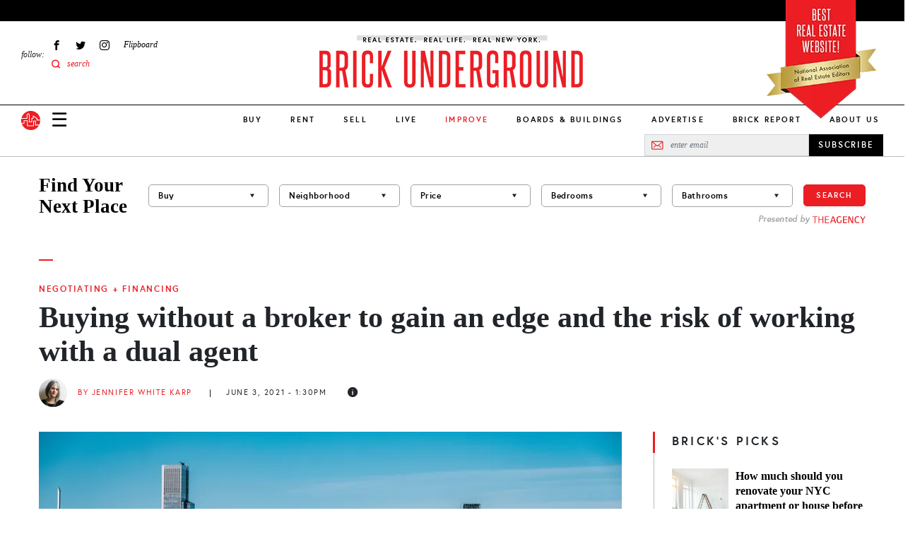

--- FILE ---
content_type: text/css
request_url: https://www.brickunderground.com/sites/default/files/css/css_QJWxiZS96eSMpbNs8MWwyr-86QWoaNPFQ1mz6YUoflY.css
body_size: 70812
content:
.tippingpoll-2023-wrapper{background:url("/themes/custom/brick_underground/images/components/tippingpoll2023-background.jpg") repeat;-webkit-background-size:contain;background-size:contain;z-index:1;position:relative;}.tippingpoll-2023-wrapper img.tipping-image-big{display:none;}@media (min-width:48rem){.tippingpoll-2023-wrapper img.tipping-image-big{display:inline-block;}}.tippingpoll-2023-wrapper img.tipping-image-small{display:inline-block;}@media (min-width:48rem){.tippingpoll-2023-wrapper img.tipping-image-small{display:none;}}.layout--sidebar .tippingpoll-2023-wrapper img.tipping-image-big{display:none !important;}.layout--sidebar .tippingpoll-2023-wrapper img.tipping-image-small{display:inline-block !important;}.tippingpoll-2023-wrapper > *{background-color:#f83d36;}.tippingpoll-2023-wrapper .webform-submission-2023-holiday-tipping-poll-form input,.tippingpoll-2023-wrapper .webform-submission-2023-holiday-tipping-poll-form label{display:inline !important;}.tippingpoll-2023-wrapper .webform-submission-2023-holiday-tipping-poll-form .btn-inactive{opacity:0.5;}.tippingpoll-2023-wrapper .webform-submission-2023-holiday-tipping-poll-form .sub-options{display:none;}.tippingpoll-2023-wrapper .webform-submission-2023-holiday-tipping-poll-form :checked ~ .sub-options{display:block;margin-left:1em;}.tippingpoll-2023-wrapper .webform-submission-2023-holiday-tipping-poll-form .btn{padding:0.75rem;border-radius:40px;}.tippingpoll-2023-wrapper .webform-submission-2023-holiday-tipping-poll-form .form-submit{color:#f83d36;}.tippingpoll-2023-wrapper .webform-submission-2023-holiday-tipping-poll-form .form-results{color:white;}.tippingpoll-2023-wrapper .progress-bar-outer{background-color:#b52925;}
:root{--bs-blue:#0d6efd;--bs-indigo:#6610f2;--bs-purple:#6f42c1;--bs-pink:#d63384;--bs-red:#dc3545;--bs-orange:#fd7e14;--bs-yellow:#ffc107;--bs-green:#198754;--bs-teal:#20c997;--bs-cyan:#0dcaf0;--bs-white:#ffffff;--bs-gray:#6c757d;--bs-gray-dark:#343a40;--bs-gray-100:#f8f9fa;--bs-gray-200:#e9ecef;--bs-gray-300:#dee2e6;--bs-gray-400:#ced4da;--bs-gray-500:#adb5bd;--bs-gray-600:#6c757d;--bs-gray-700:#495057;--bs-gray-800:#343a40;--bs-gray-900:#212529;--bs-primary:#eb1e24;--bs-success:#5cb85c;--bs-info:#1b6aa2;--bs-warning:#f0ad4e;--bs-danger:#eb1e24;--bs-red:#eb1e24;--bs-blue:#1b6aa2;--bs-black:#000000;--bs-white:#ffffff;--bs-dark-gray:#333333;--bs-darker-gray:rgba(51,51,51,0.5);--bs-light-gray:#bbbbbb;--bs-silver:#a2a2a2;--bs-gray:#858585;--bs-medium-gray:#666666;--bs-dusty-gray:#989898;--bs-seashell:#f1f1f1;--bs-alto:#dddddd;--bs-cod-gray:#1c1c1c;--bs-primary-30:rgba(235,30,36,0.3);--bs-gallery:#EFEFEF;--bs-alabaster:#f8f7f6;--bs-primary-rgb:235,30,36;--bs-success-rgb:92,184,92;--bs-info-rgb:27,106,162;--bs-warning-rgb:240,173,78;--bs-danger-rgb:235,30,36;--bs-red-rgb:235,30,36;--bs-blue-rgb:27,106,162;--bs-black-rgb:0,0,0;--bs-white-rgb:255,255,255;--bs-dark-gray-rgb:51,51,51;--bs-darker-gray-rgb:51,51,51;--bs-light-gray-rgb:187,187,187;--bs-silver-rgb:162,162,162;--bs-gray-rgb:133,133,133;--bs-medium-gray-rgb:102,102,102;--bs-dusty-gray-rgb:152,152,152;--bs-seashell-rgb:241,241,241;--bs-alto-rgb:221,221,221;--bs-cod-gray-rgb:28,28,28;--bs-primary-30-rgb:235,30,36;--bs-gallery-rgb:239,239,239;--bs-alabaster-rgb:248,247,246;--bs-white-rgb:255,255,255;--bs-black-rgb:0,0,0;--bs-body-color-rgb:33,37,41;--bs-body-bg-rgb:255,255,255;--bs-font-sans-serif:"Helvetica Neue",Helvetica,Arial,sans-serif;--bs-font-monospace:Menlo,Monaco,Consolas,"Courier New",monospace;--bs-gradient:linear-gradient(180deg,rgba(255,255,255,0.15),rgba(255,255,255,0));--bs-body-font-family:Times New Roman,Times,serif;--bs-body-font-size:1.125rem;--bs-body-font-weight:400;--bs-body-line-height:1.428571429;--bs-body-color:#212529;--bs-body-bg:#ffffff;}*,*::before,*::after{-webkit-box-sizing:border-box;box-sizing:border-box;}body{margin:0;font-family:var(--bs-body-font-family);font-size:var(--bs-body-font-size);font-weight:var(--bs-body-font-weight);line-height:var(--bs-body-line-height);color:var(--bs-body-color);text-align:var(--bs-body-text-align);background-color:var(--bs-body-bg);-webkit-text-size-adjust:100%;-webkit-tap-highlight-color:rgba(0,0,0,0);}hr{margin:1rem 0;color:inherit;background-color:currentColor;border:0;opacity:0.25;}hr:not([size]){height:1px;}h6,.h6,h5,.h5,h4,.h4,h3,.h3,h2,.h2,h1,.h1{margin-top:0;margin-bottom:0.5rem;font-family:inherit;font-weight:500;line-height:1.1;color:inherit;}h1,.h1{font-size:calc(1.40625rem + 1.875vw);}@media (min-width:75rem){h1,.h1{font-size:2.8125rem;}}h2,.h2{font-size:calc(1.35rem + 1.2vw);}@media (min-width:75rem){h2,.h2{font-size:2.25rem;}}h3,.h3{font-size:calc(1.321875rem + 0.8625vw);}@media (min-width:75rem){h3,.h3{font-size:1.96875rem;}}h4,.h4{font-size:calc(1.29375rem + 0.525vw);}@media (min-width:75rem){h4,.h4{font-size:1.6875rem;}}h5,.h5{font-size:calc(1.265625rem + 0.1875vw);}@media (min-width:75rem){h5,.h5{font-size:1.40625rem;}}h6,.h6{font-size:1.125rem;}p{margin-top:0;margin-bottom:1rem;}abbr[title],abbr[data-bs-original-title]{-webkit-text-decoration:underline dotted;text-decoration:underline dotted;cursor:help;-webkit-text-decoration-skip-ink:none;text-decoration-skip-ink:none;}address{margin-bottom:1rem;font-style:normal;line-height:inherit;}ol,ul{padding-left:2rem;}ol,ul,dl{margin-top:0;margin-bottom:1rem;}ol ol,ul ul,ol ul,ul ol{margin-bottom:0;}dt{font-weight:700;}dd{margin-bottom:0.5rem;margin-left:0;}blockquote{margin:0 0 1rem;}b,strong{font-weight:bolder;}small,.small{font-size:0.875em;}mark,.mark{padding:0.2em;background-color:#fcf8e3;}sub,sup{position:relative;font-size:0.75em;line-height:0;vertical-align:baseline;}sub{bottom:-0.25em;}sup{top:-0.5em;}a{color:#eb1e24;text-decoration:none;}a:hover{color:#bc181d;}a:not([href]):not([class]),a:not([href]):not([class]):hover{color:inherit;text-decoration:none;}pre,code,kbd,samp{font-family:var(--bs-font-monospace);font-size:1em;direction:ltr;unicode-bidi:bidi-override;}pre{display:block;margin-top:0;margin-bottom:1rem;overflow:auto;font-size:0.875em;}pre code{font-size:inherit;color:inherit;word-break:normal;}code{font-size:0.875em;color:#d63384;word-wrap:break-word;}a > code{color:inherit;}kbd{padding:0.2rem 0.4rem;font-size:0.875em;color:#ffffff;background-color:#212529;border-radius:0.2rem;}kbd kbd{padding:0;font-size:1em;font-weight:700;}figure{margin:0 0 1rem;}img,svg{vertical-align:middle;}table{caption-side:bottom;border-collapse:collapse;}caption{padding-top:0.5rem;padding-bottom:0.5rem;color:#6c757d;text-align:left;}th{text-align:inherit;text-align:-webkit-match-parent;}thead,tbody,tfoot,tr,td,th{border-color:inherit;border-style:solid;border-width:0;}label{display:inline-block;}button{border-radius:0;}button:focus:not(:focus-visible){outline:0;}input,button,select,optgroup,textarea{margin:0;font-family:inherit;font-size:inherit;line-height:inherit;}button,select{text-transform:none;}[role=button]{cursor:pointer;}select{word-wrap:normal;}select:disabled{opacity:1;}[list]::-webkit-calendar-picker-indicator{display:none;}button,[type=button],[type=reset],[type=submit]{-webkit-appearance:button;}button:not(:disabled),[type=button]:not(:disabled),[type=reset]:not(:disabled),[type=submit]:not(:disabled){cursor:pointer;}::-moz-focus-inner{padding:0;border-style:none;}textarea{resize:vertical;}fieldset{min-width:0;padding:0;margin:0;border:0;}legend{float:left;width:100%;padding:0;margin-bottom:0.5rem;font-size:calc(1.275rem + 0.3vw);line-height:inherit;}@media (min-width:75rem){legend{font-size:1.5rem;}}legend + *{clear:left;}::-webkit-datetime-edit-fields-wrapper,::-webkit-datetime-edit-text,::-webkit-datetime-edit-minute,::-webkit-datetime-edit-hour-field,::-webkit-datetime-edit-day-field,::-webkit-datetime-edit-month-field,::-webkit-datetime-edit-year-field{padding:0;}::-webkit-inner-spin-button{height:auto;}[type=search]{outline-offset:-2px;-webkit-appearance:textfield;}::-webkit-search-decoration{-webkit-appearance:none;}::-webkit-color-swatch-wrapper{padding:0;}::-webkit-file-upload-button{font:inherit;}::file-selector-button{font:inherit;}::-webkit-file-upload-button{font:inherit;-webkit-appearance:button;}output{display:inline-block;}iframe{border:0;}summary{display:list-item;cursor:pointer;}progress{vertical-align:baseline;}[hidden]{display:none !important;}.lead{font-size:calc(1.265625rem + 0.1875vw);font-weight:300;}@media (min-width:75rem){.lead{font-size:1.40625rem;}}.display-1{font-size:calc(1.625rem + 4.5vw);font-weight:300;line-height:1.1;}@media (min-width:75rem){.display-1{font-size:5rem;}}.display-2{font-size:calc(1.575rem + 3.9vw);font-weight:300;line-height:1.1;}@media (min-width:75rem){.display-2{font-size:4.5rem;}}.display-3{font-size:calc(1.525rem + 3.3vw);font-weight:300;line-height:1.1;}@media (min-width:75rem){.display-3{font-size:4rem;}}.display-4{font-size:calc(1.475rem + 2.7vw);font-weight:300;line-height:1.1;}@media (min-width:75rem){.display-4{font-size:3.5rem;}}.display-5{font-size:calc(1.425rem + 2.1vw);font-weight:300;line-height:1.1;}@media (min-width:75rem){.display-5{font-size:3rem;}}.display-6{font-size:calc(1.375rem + 1.5vw);font-weight:300;line-height:1.1;}@media (min-width:75rem){.display-6{font-size:2.5rem;}}.list-unstyled{padding-left:0;list-style:none;}.list-inline{padding-left:0;list-style:none;}.list-inline-item{display:inline-block;}.list-inline-item:not(:last-child){margin-right:0.5rem;}.initialism{font-size:0.875em;text-transform:uppercase;}.blockquote{margin-bottom:1rem;font-size:calc(1.265625rem + 0.1875vw);}@media (min-width:75rem){.blockquote{font-size:1.40625rem;}}.blockquote > :last-child{margin-bottom:0;}.blockquote-footer{margin-top:-1rem;margin-bottom:1rem;font-size:0.875em;color:#6c757d;}.blockquote-footer::before{content:"— ";}.img-fluid{max-width:100%;height:auto;}.img-thumbnail{padding:0.25rem;background-color:#ffffff;border:1px solid #dee2e6;border-radius:0.25rem;max-width:100%;height:auto;}.figure{display:inline-block;}.figure-img{margin-bottom:0.5rem;line-height:1;}.figure-caption{font-size:0.875em;color:#6c757d;}.container,.tb-megamenu-menu-new-main-menu .tb-megamenu-nav.level-0 > li.open .tb-megamenu-submenu .mega-dropdown-inner,.container-fluid,.container-xl,.container-lg,.container-md,.container-sm{width:100%;padding-right:var(--bs-gutter-x,0.9375rem);padding-left:var(--bs-gutter-x,0.9375rem);margin-right:auto;margin-left:auto;}@media (min-width:30rem){.container-sm,.container,.tb-megamenu-menu-new-main-menu .tb-megamenu-nav.level-0 > li.open .tb-megamenu-submenu .mega-dropdown-inner{max-width:450px;}}@media (min-width:48rem){.container-md,.container-sm,.container,.tb-megamenu-menu-new-main-menu .tb-megamenu-nav.level-0 > li.open .tb-megamenu-submenu .mega-dropdown-inner{max-width:738px;}}@media (min-width:64rem){.container-lg,.container-md,.container-sm,.container,.tb-megamenu-menu-new-main-menu .tb-megamenu-nav.level-0 > li.open .tb-megamenu-submenu .mega-dropdown-inner{max-width:994px;}}@media (min-width:76.875rem){.container-xl,.container-lg,.container-md,.container-sm,.container,.tb-megamenu-menu-new-main-menu .tb-megamenu-nav.level-0 > li.open .tb-megamenu-submenu .mega-dropdown-inner{max-width:1200px;}}.row,.tb-megamenu-menu-new-main-menu .tb-megamenu-nav.level-0 > li.open .tb-megamenu-submenu .mega-dropdown-inner .tb-megamenu-row,.navigation .menu.clearfix{--bs-gutter-x:1.875rem;--bs-gutter-y:0;display:-webkit-box;display:-webkit-flex;display:-ms-flexbox;display:flex;-webkit-flex-wrap:wrap;-ms-flex-wrap:wrap;flex-wrap:wrap;margin-top:calc(-1 * var(--bs-gutter-y));margin-right:calc(-0.5 * var(--bs-gutter-x));margin-left:calc(-0.5 * var(--bs-gutter-x));}.row > *,.tb-megamenu-menu-new-main-menu .tb-megamenu-nav.level-0 > li.open .tb-megamenu-submenu .mega-dropdown-inner .tb-megamenu-row > *,.navigation .menu.clearfix > *{-webkit-flex-shrink:0;-ms-flex-negative:0;flex-shrink:0;width:100%;max-width:100%;padding-right:calc(var(--bs-gutter-x) * 0.5);padding-left:calc(var(--bs-gutter-x) * 0.5);margin-top:var(--bs-gutter-y);}.col{-webkit-box-flex:1;-webkit-flex:1 0 0%;-ms-flex:1 0 0%;flex:1 0 0%;}.row-cols-auto > *{-webkit-box-flex:0;-webkit-flex:0 0 auto;-ms-flex:0 0 auto;flex:0 0 auto;width:auto;}.row-cols-1 > *,.navigation .menu.clearfix > *{-webkit-box-flex:0;-webkit-flex:0 0 auto;-ms-flex:0 0 auto;flex:0 0 auto;width:100%;}.row-cols-2 > *{-webkit-box-flex:0;-webkit-flex:0 0 auto;-ms-flex:0 0 auto;flex:0 0 auto;width:50%;}.row-cols-3 > *{-webkit-box-flex:0;-webkit-flex:0 0 auto;-ms-flex:0 0 auto;flex:0 0 auto;width:33.3333333333%;}.row-cols-4 > *{-webkit-box-flex:0;-webkit-flex:0 0 auto;-ms-flex:0 0 auto;flex:0 0 auto;width:25%;}.row-cols-5 > *{-webkit-box-flex:0;-webkit-flex:0 0 auto;-ms-flex:0 0 auto;flex:0 0 auto;width:20%;}.row-cols-6 > *{-webkit-box-flex:0;-webkit-flex:0 0 auto;-ms-flex:0 0 auto;flex:0 0 auto;width:16.6666666667%;}.col-auto{-webkit-box-flex:0;-webkit-flex:0 0 auto;-ms-flex:0 0 auto;flex:0 0 auto;width:auto;}.col-1{-webkit-box-flex:0;-webkit-flex:0 0 auto;-ms-flex:0 0 auto;flex:0 0 auto;width:8.33333333%;}.col-2{-webkit-box-flex:0;-webkit-flex:0 0 auto;-ms-flex:0 0 auto;flex:0 0 auto;width:16.66666667%;}.col-3,.tb-megamenu-menu-new-main-menu .tb-megamenu-nav.level-0 > li.open .tb-megamenu-submenu .mega-dropdown-inner .tb-megamenu-row .tb-megamenu-column:first-child{-webkit-box-flex:0;-webkit-flex:0 0 auto;-ms-flex:0 0 auto;flex:0 0 auto;width:25%;}.col-4{-webkit-box-flex:0;-webkit-flex:0 0 auto;-ms-flex:0 0 auto;flex:0 0 auto;width:33.33333333%;}.col-5{-webkit-box-flex:0;-webkit-flex:0 0 auto;-ms-flex:0 0 auto;flex:0 0 auto;width:41.66666667%;}.col-6{-webkit-box-flex:0;-webkit-flex:0 0 auto;-ms-flex:0 0 auto;flex:0 0 auto;width:50%;}.col-7{-webkit-box-flex:0;-webkit-flex:0 0 auto;-ms-flex:0 0 auto;flex:0 0 auto;width:58.33333333%;}.col-8{-webkit-box-flex:0;-webkit-flex:0 0 auto;-ms-flex:0 0 auto;flex:0 0 auto;width:66.66666667%;}.col-9,.tb-megamenu-menu-new-main-menu .tb-megamenu-nav.level-0 > li.open .tb-megamenu-submenu .mega-dropdown-inner .tb-megamenu-row .tb-megamenu-column:last-child{-webkit-box-flex:0;-webkit-flex:0 0 auto;-ms-flex:0 0 auto;flex:0 0 auto;width:75%;}.col-10{-webkit-box-flex:0;-webkit-flex:0 0 auto;-ms-flex:0 0 auto;flex:0 0 auto;width:83.33333333%;}.col-11{-webkit-box-flex:0;-webkit-flex:0 0 auto;-ms-flex:0 0 auto;flex:0 0 auto;width:91.66666667%;}.col-12{-webkit-box-flex:0;-webkit-flex:0 0 auto;-ms-flex:0 0 auto;flex:0 0 auto;width:100%;}.offset-1{margin-left:8.33333333%;}.offset-2{margin-left:16.66666667%;}.offset-3{margin-left:25%;}.offset-4{margin-left:33.33333333%;}.offset-5{margin-left:41.66666667%;}.offset-6{margin-left:50%;}.offset-7{margin-left:58.33333333%;}.offset-8{margin-left:66.66666667%;}.offset-9{margin-left:75%;}.offset-10{margin-left:83.33333333%;}.offset-11{margin-left:91.66666667%;}.g-0,.gx-0{--bs-gutter-x:0;}.g-0,.gy-0{--bs-gutter-y:0;}.g-1,.gx-1{--bs-gutter-x:0.3125rem;}.g-1,.gy-1{--bs-gutter-y:0.3125rem;}.g-1_5,.gx-1_5{--bs-gutter-x:0.46875rem;}.g-1_5,.gy-1_5{--bs-gutter-y:0.46875rem;}.g-2,.gx-2{--bs-gutter-x:0.625rem;}.g-2,.gy-2{--bs-gutter-y:0.625rem;}.g-3,.gx-3{--bs-gutter-x:0.9375rem;}.g-3,.gy-3{--bs-gutter-y:0.9375rem;}.g-4,.gx-4{--bs-gutter-x:1.25rem;}.g-4,.gy-4{--bs-gutter-y:1.25rem;}.g-5,.gx-5{--bs-gutter-x:1.5625rem;}.g-5,.gy-5{--bs-gutter-y:1.5625rem;}.g-6,.gx-6{--bs-gutter-x:1.875rem;}.g-6,.gy-6{--bs-gutter-y:1.875rem;}.g-7,.gx-7{--bs-gutter-x:2.1875rem;}.g-7,.gy-7{--bs-gutter-y:2.1875rem;}.g-8,.gx-8{--bs-gutter-x:2.5rem;}.g-8,.gy-8{--bs-gutter-y:2.5rem;}.g-9,.gx-9{--bs-gutter-x:2.8125rem;}.g-9,.gy-9{--bs-gutter-y:2.8125rem;}.g-10,.gx-10{--bs-gutter-x:3.125rem;}.g-10,.gy-10{--bs-gutter-y:3.125rem;}.g-11,.gx-11{--bs-gutter-x:3.4375rem;}.g-11,.gy-11{--bs-gutter-y:3.4375rem;}.g-12,.gx-12{--bs-gutter-x:3.75rem;}.g-12,.gy-12{--bs-gutter-y:3.75rem;}.g-13,.gx-13{--bs-gutter-x:4.0625rem;}.g-13,.gy-13{--bs-gutter-y:4.0625rem;}.g-14,.gx-14{--bs-gutter-x:4.375rem;}.g-14,.gy-14{--bs-gutter-y:4.375rem;}.g-15,.gx-15{--bs-gutter-x:4.6875rem;}.g-15,.gy-15{--bs-gutter-y:4.6875rem;}.g-16,.gx-16{--bs-gutter-x:5rem;}.g-16,.gy-16{--bs-gutter-y:5rem;}.g-17,.gx-17{--bs-gutter-x:5.3125rem;}.g-17,.gy-17{--bs-gutter-y:5.3125rem;}.g-18,.gx-18{--bs-gutter-x:5.625rem;}.g-18,.gy-18{--bs-gutter-y:5.625rem;}.g-19,.gx-19{--bs-gutter-x:5.9375rem;}.g-19,.gy-19{--bs-gutter-y:5.9375rem;}.g-20,.gx-20{--bs-gutter-x:6.25rem;}.g-20,.gy-20{--bs-gutter-y:6.25rem;}@media (min-width:30rem){.col-sm{-webkit-box-flex:1;-webkit-flex:1 0 0%;-ms-flex:1 0 0%;flex:1 0 0%;}.row-cols-sm-auto > *{-webkit-box-flex:0;-webkit-flex:0 0 auto;-ms-flex:0 0 auto;flex:0 0 auto;width:auto;}.row-cols-sm-1 > *{-webkit-box-flex:0;-webkit-flex:0 0 auto;-ms-flex:0 0 auto;flex:0 0 auto;width:100%;}.row-cols-sm-2 > *{-webkit-box-flex:0;-webkit-flex:0 0 auto;-ms-flex:0 0 auto;flex:0 0 auto;width:50%;}.row-cols-sm-3 > *{-webkit-box-flex:0;-webkit-flex:0 0 auto;-ms-flex:0 0 auto;flex:0 0 auto;width:33.3333333333%;}.row-cols-sm-4 > *{-webkit-box-flex:0;-webkit-flex:0 0 auto;-ms-flex:0 0 auto;flex:0 0 auto;width:25%;}.row-cols-sm-5 > *{-webkit-box-flex:0;-webkit-flex:0 0 auto;-ms-flex:0 0 auto;flex:0 0 auto;width:20%;}.row-cols-sm-6 > *{-webkit-box-flex:0;-webkit-flex:0 0 auto;-ms-flex:0 0 auto;flex:0 0 auto;width:16.6666666667%;}.col-sm-auto{-webkit-box-flex:0;-webkit-flex:0 0 auto;-ms-flex:0 0 auto;flex:0 0 auto;width:auto;}.col-sm-1{-webkit-box-flex:0;-webkit-flex:0 0 auto;-ms-flex:0 0 auto;flex:0 0 auto;width:8.33333333%;}.col-sm-2{-webkit-box-flex:0;-webkit-flex:0 0 auto;-ms-flex:0 0 auto;flex:0 0 auto;width:16.66666667%;}.col-sm-3{-webkit-box-flex:0;-webkit-flex:0 0 auto;-ms-flex:0 0 auto;flex:0 0 auto;width:25%;}.col-sm-4{-webkit-box-flex:0;-webkit-flex:0 0 auto;-ms-flex:0 0 auto;flex:0 0 auto;width:33.33333333%;}.col-sm-5{-webkit-box-flex:0;-webkit-flex:0 0 auto;-ms-flex:0 0 auto;flex:0 0 auto;width:41.66666667%;}.col-sm-6{-webkit-box-flex:0;-webkit-flex:0 0 auto;-ms-flex:0 0 auto;flex:0 0 auto;width:50%;}.col-sm-7{-webkit-box-flex:0;-webkit-flex:0 0 auto;-ms-flex:0 0 auto;flex:0 0 auto;width:58.33333333%;}.col-sm-8{-webkit-box-flex:0;-webkit-flex:0 0 auto;-ms-flex:0 0 auto;flex:0 0 auto;width:66.66666667%;}.col-sm-9{-webkit-box-flex:0;-webkit-flex:0 0 auto;-ms-flex:0 0 auto;flex:0 0 auto;width:75%;}.col-sm-10{-webkit-box-flex:0;-webkit-flex:0 0 auto;-ms-flex:0 0 auto;flex:0 0 auto;width:83.33333333%;}.col-sm-11{-webkit-box-flex:0;-webkit-flex:0 0 auto;-ms-flex:0 0 auto;flex:0 0 auto;width:91.66666667%;}.col-sm-12{-webkit-box-flex:0;-webkit-flex:0 0 auto;-ms-flex:0 0 auto;flex:0 0 auto;width:100%;}.offset-sm-0{margin-left:0;}.offset-sm-1{margin-left:8.33333333%;}.offset-sm-2{margin-left:16.66666667%;}.offset-sm-3{margin-left:25%;}.offset-sm-4{margin-left:33.33333333%;}.offset-sm-5{margin-left:41.66666667%;}.offset-sm-6{margin-left:50%;}.offset-sm-7{margin-left:58.33333333%;}.offset-sm-8{margin-left:66.66666667%;}.offset-sm-9{margin-left:75%;}.offset-sm-10{margin-left:83.33333333%;}.offset-sm-11{margin-left:91.66666667%;}.g-sm-0,.gx-sm-0{--bs-gutter-x:0;}.g-sm-0,.gy-sm-0{--bs-gutter-y:0;}.g-sm-1,.gx-sm-1{--bs-gutter-x:0.3125rem;}.g-sm-1,.gy-sm-1{--bs-gutter-y:0.3125rem;}.g-sm-1_5,.gx-sm-1_5{--bs-gutter-x:0.46875rem;}.g-sm-1_5,.gy-sm-1_5{--bs-gutter-y:0.46875rem;}.g-sm-2,.gx-sm-2{--bs-gutter-x:0.625rem;}.g-sm-2,.gy-sm-2{--bs-gutter-y:0.625rem;}.g-sm-3,.gx-sm-3{--bs-gutter-x:0.9375rem;}.g-sm-3,.gy-sm-3{--bs-gutter-y:0.9375rem;}.g-sm-4,.gx-sm-4{--bs-gutter-x:1.25rem;}.g-sm-4,.gy-sm-4{--bs-gutter-y:1.25rem;}.g-sm-5,.gx-sm-5{--bs-gutter-x:1.5625rem;}.g-sm-5,.gy-sm-5{--bs-gutter-y:1.5625rem;}.g-sm-6,.gx-sm-6{--bs-gutter-x:1.875rem;}.g-sm-6,.gy-sm-6{--bs-gutter-y:1.875rem;}.g-sm-7,.gx-sm-7{--bs-gutter-x:2.1875rem;}.g-sm-7,.gy-sm-7{--bs-gutter-y:2.1875rem;}.g-sm-8,.gx-sm-8{--bs-gutter-x:2.5rem;}.g-sm-8,.gy-sm-8{--bs-gutter-y:2.5rem;}.g-sm-9,.gx-sm-9{--bs-gutter-x:2.8125rem;}.g-sm-9,.gy-sm-9{--bs-gutter-y:2.8125rem;}.g-sm-10,.gx-sm-10{--bs-gutter-x:3.125rem;}.g-sm-10,.gy-sm-10{--bs-gutter-y:3.125rem;}.g-sm-11,.gx-sm-11{--bs-gutter-x:3.4375rem;}.g-sm-11,.gy-sm-11{--bs-gutter-y:3.4375rem;}.g-sm-12,.gx-sm-12{--bs-gutter-x:3.75rem;}.g-sm-12,.gy-sm-12{--bs-gutter-y:3.75rem;}.g-sm-13,.gx-sm-13{--bs-gutter-x:4.0625rem;}.g-sm-13,.gy-sm-13{--bs-gutter-y:4.0625rem;}.g-sm-14,.gx-sm-14{--bs-gutter-x:4.375rem;}.g-sm-14,.gy-sm-14{--bs-gutter-y:4.375rem;}.g-sm-15,.gx-sm-15{--bs-gutter-x:4.6875rem;}.g-sm-15,.gy-sm-15{--bs-gutter-y:4.6875rem;}.g-sm-16,.gx-sm-16{--bs-gutter-x:5rem;}.g-sm-16,.gy-sm-16{--bs-gutter-y:5rem;}.g-sm-17,.gx-sm-17{--bs-gutter-x:5.3125rem;}.g-sm-17,.gy-sm-17{--bs-gutter-y:5.3125rem;}.g-sm-18,.gx-sm-18{--bs-gutter-x:5.625rem;}.g-sm-18,.gy-sm-18{--bs-gutter-y:5.625rem;}.g-sm-19,.gx-sm-19{--bs-gutter-x:5.9375rem;}.g-sm-19,.gy-sm-19{--bs-gutter-y:5.9375rem;}.g-sm-20,.gx-sm-20{--bs-gutter-x:6.25rem;}.g-sm-20,.gy-sm-20{--bs-gutter-y:6.25rem;}}@media (min-width:48rem){.col-md{-webkit-box-flex:1;-webkit-flex:1 0 0%;-ms-flex:1 0 0%;flex:1 0 0%;}.row-cols-md-auto > *{-webkit-box-flex:0;-webkit-flex:0 0 auto;-ms-flex:0 0 auto;flex:0 0 auto;width:auto;}.row-cols-md-1 > *{-webkit-box-flex:0;-webkit-flex:0 0 auto;-ms-flex:0 0 auto;flex:0 0 auto;width:100%;}.row-cols-md-2 > *{-webkit-box-flex:0;-webkit-flex:0 0 auto;-ms-flex:0 0 auto;flex:0 0 auto;width:50%;}.row-cols-md-3 > *{-webkit-box-flex:0;-webkit-flex:0 0 auto;-ms-flex:0 0 auto;flex:0 0 auto;width:33.3333333333%;}.row-cols-md-4 > *{-webkit-box-flex:0;-webkit-flex:0 0 auto;-ms-flex:0 0 auto;flex:0 0 auto;width:25%;}.row-cols-md-5 > *{-webkit-box-flex:0;-webkit-flex:0 0 auto;-ms-flex:0 0 auto;flex:0 0 auto;width:20%;}.row-cols-md-6 > *{-webkit-box-flex:0;-webkit-flex:0 0 auto;-ms-flex:0 0 auto;flex:0 0 auto;width:16.6666666667%;}.col-md-auto{-webkit-box-flex:0;-webkit-flex:0 0 auto;-ms-flex:0 0 auto;flex:0 0 auto;width:auto;}.col-md-1{-webkit-box-flex:0;-webkit-flex:0 0 auto;-ms-flex:0 0 auto;flex:0 0 auto;width:8.33333333%;}.col-md-2{-webkit-box-flex:0;-webkit-flex:0 0 auto;-ms-flex:0 0 auto;flex:0 0 auto;width:16.66666667%;}.col-md-3{-webkit-box-flex:0;-webkit-flex:0 0 auto;-ms-flex:0 0 auto;flex:0 0 auto;width:25%;}.col-md-4{-webkit-box-flex:0;-webkit-flex:0 0 auto;-ms-flex:0 0 auto;flex:0 0 auto;width:33.33333333%;}.col-md-5{-webkit-box-flex:0;-webkit-flex:0 0 auto;-ms-flex:0 0 auto;flex:0 0 auto;width:41.66666667%;}.col-md-6{-webkit-box-flex:0;-webkit-flex:0 0 auto;-ms-flex:0 0 auto;flex:0 0 auto;width:50%;}.col-md-7{-webkit-box-flex:0;-webkit-flex:0 0 auto;-ms-flex:0 0 auto;flex:0 0 auto;width:58.33333333%;}.col-md-8{-webkit-box-flex:0;-webkit-flex:0 0 auto;-ms-flex:0 0 auto;flex:0 0 auto;width:66.66666667%;}.col-md-9{-webkit-box-flex:0;-webkit-flex:0 0 auto;-ms-flex:0 0 auto;flex:0 0 auto;width:75%;}.col-md-10{-webkit-box-flex:0;-webkit-flex:0 0 auto;-ms-flex:0 0 auto;flex:0 0 auto;width:83.33333333%;}.col-md-11{-webkit-box-flex:0;-webkit-flex:0 0 auto;-ms-flex:0 0 auto;flex:0 0 auto;width:91.66666667%;}.col-md-12{-webkit-box-flex:0;-webkit-flex:0 0 auto;-ms-flex:0 0 auto;flex:0 0 auto;width:100%;}.offset-md-0{margin-left:0;}.offset-md-1{margin-left:8.33333333%;}.offset-md-2{margin-left:16.66666667%;}.offset-md-3{margin-left:25%;}.offset-md-4{margin-left:33.33333333%;}.offset-md-5{margin-left:41.66666667%;}.offset-md-6{margin-left:50%;}.offset-md-7{margin-left:58.33333333%;}.offset-md-8{margin-left:66.66666667%;}.offset-md-9{margin-left:75%;}.offset-md-10{margin-left:83.33333333%;}.offset-md-11{margin-left:91.66666667%;}.g-md-0,.gx-md-0{--bs-gutter-x:0;}.g-md-0,.gy-md-0{--bs-gutter-y:0;}.g-md-1,.gx-md-1{--bs-gutter-x:0.3125rem;}.g-md-1,.gy-md-1{--bs-gutter-y:0.3125rem;}.g-md-1_5,.gx-md-1_5{--bs-gutter-x:0.46875rem;}.g-md-1_5,.gy-md-1_5{--bs-gutter-y:0.46875rem;}.g-md-2,.gx-md-2{--bs-gutter-x:0.625rem;}.g-md-2,.gy-md-2{--bs-gutter-y:0.625rem;}.g-md-3,.gx-md-3{--bs-gutter-x:0.9375rem;}.g-md-3,.gy-md-3{--bs-gutter-y:0.9375rem;}.g-md-4,.gx-md-4{--bs-gutter-x:1.25rem;}.g-md-4,.gy-md-4{--bs-gutter-y:1.25rem;}.g-md-5,.gx-md-5{--bs-gutter-x:1.5625rem;}.g-md-5,.gy-md-5{--bs-gutter-y:1.5625rem;}.g-md-6,.gx-md-6{--bs-gutter-x:1.875rem;}.g-md-6,.gy-md-6{--bs-gutter-y:1.875rem;}.g-md-7,.gx-md-7{--bs-gutter-x:2.1875rem;}.g-md-7,.gy-md-7{--bs-gutter-y:2.1875rem;}.g-md-8,.gx-md-8{--bs-gutter-x:2.5rem;}.g-md-8,.gy-md-8{--bs-gutter-y:2.5rem;}.g-md-9,.gx-md-9{--bs-gutter-x:2.8125rem;}.g-md-9,.gy-md-9{--bs-gutter-y:2.8125rem;}.g-md-10,.gx-md-10{--bs-gutter-x:3.125rem;}.g-md-10,.gy-md-10{--bs-gutter-y:3.125rem;}.g-md-11,.gx-md-11{--bs-gutter-x:3.4375rem;}.g-md-11,.gy-md-11{--bs-gutter-y:3.4375rem;}.g-md-12,.gx-md-12{--bs-gutter-x:3.75rem;}.g-md-12,.gy-md-12{--bs-gutter-y:3.75rem;}.g-md-13,.gx-md-13{--bs-gutter-x:4.0625rem;}.g-md-13,.gy-md-13{--bs-gutter-y:4.0625rem;}.g-md-14,.gx-md-14{--bs-gutter-x:4.375rem;}.g-md-14,.gy-md-14{--bs-gutter-y:4.375rem;}.g-md-15,.gx-md-15{--bs-gutter-x:4.6875rem;}.g-md-15,.gy-md-15{--bs-gutter-y:4.6875rem;}.g-md-16,.gx-md-16{--bs-gutter-x:5rem;}.g-md-16,.gy-md-16{--bs-gutter-y:5rem;}.g-md-17,.gx-md-17{--bs-gutter-x:5.3125rem;}.g-md-17,.gy-md-17{--bs-gutter-y:5.3125rem;}.g-md-18,.gx-md-18{--bs-gutter-x:5.625rem;}.g-md-18,.gy-md-18{--bs-gutter-y:5.625rem;}.g-md-19,.gx-md-19{--bs-gutter-x:5.9375rem;}.g-md-19,.gy-md-19{--bs-gutter-y:5.9375rem;}.g-md-20,.gx-md-20{--bs-gutter-x:6.25rem;}.g-md-20,.gy-md-20{--bs-gutter-y:6.25rem;}}@media (min-width:64rem){.col-lg{-webkit-box-flex:1;-webkit-flex:1 0 0%;-ms-flex:1 0 0%;flex:1 0 0%;}.row-cols-lg-auto > *{-webkit-box-flex:0;-webkit-flex:0 0 auto;-ms-flex:0 0 auto;flex:0 0 auto;width:auto;}.row-cols-lg-1 > *{-webkit-box-flex:0;-webkit-flex:0 0 auto;-ms-flex:0 0 auto;flex:0 0 auto;width:100%;}.row-cols-lg-2 > *{-webkit-box-flex:0;-webkit-flex:0 0 auto;-ms-flex:0 0 auto;flex:0 0 auto;width:50%;}.row-cols-lg-3 > *{-webkit-box-flex:0;-webkit-flex:0 0 auto;-ms-flex:0 0 auto;flex:0 0 auto;width:33.3333333333%;}.row-cols-lg-4 > *,.navigation .menu.clearfix > *{-webkit-box-flex:0;-webkit-flex:0 0 auto;-ms-flex:0 0 auto;flex:0 0 auto;width:25%;}.row-cols-lg-5 > *{-webkit-box-flex:0;-webkit-flex:0 0 auto;-ms-flex:0 0 auto;flex:0 0 auto;width:20%;}.row-cols-lg-6 > *{-webkit-box-flex:0;-webkit-flex:0 0 auto;-ms-flex:0 0 auto;flex:0 0 auto;width:16.6666666667%;}.col-lg-auto{-webkit-box-flex:0;-webkit-flex:0 0 auto;-ms-flex:0 0 auto;flex:0 0 auto;width:auto;}.col-lg-1{-webkit-box-flex:0;-webkit-flex:0 0 auto;-ms-flex:0 0 auto;flex:0 0 auto;width:8.33333333%;}.col-lg-2{-webkit-box-flex:0;-webkit-flex:0 0 auto;-ms-flex:0 0 auto;flex:0 0 auto;width:16.66666667%;}.col-lg-3{-webkit-box-flex:0;-webkit-flex:0 0 auto;-ms-flex:0 0 auto;flex:0 0 auto;width:25%;}.col-lg-4{-webkit-box-flex:0;-webkit-flex:0 0 auto;-ms-flex:0 0 auto;flex:0 0 auto;width:33.33333333%;}.col-lg-5{-webkit-box-flex:0;-webkit-flex:0 0 auto;-ms-flex:0 0 auto;flex:0 0 auto;width:41.66666667%;}.col-lg-6{-webkit-box-flex:0;-webkit-flex:0 0 auto;-ms-flex:0 0 auto;flex:0 0 auto;width:50%;}.col-lg-7{-webkit-box-flex:0;-webkit-flex:0 0 auto;-ms-flex:0 0 auto;flex:0 0 auto;width:58.33333333%;}.col-lg-8{-webkit-box-flex:0;-webkit-flex:0 0 auto;-ms-flex:0 0 auto;flex:0 0 auto;width:66.66666667%;}.col-lg-9{-webkit-box-flex:0;-webkit-flex:0 0 auto;-ms-flex:0 0 auto;flex:0 0 auto;width:75%;}.col-lg-10{-webkit-box-flex:0;-webkit-flex:0 0 auto;-ms-flex:0 0 auto;flex:0 0 auto;width:83.33333333%;}.col-lg-11{-webkit-box-flex:0;-webkit-flex:0 0 auto;-ms-flex:0 0 auto;flex:0 0 auto;width:91.66666667%;}.col-lg-12{-webkit-box-flex:0;-webkit-flex:0 0 auto;-ms-flex:0 0 auto;flex:0 0 auto;width:100%;}.offset-lg-0{margin-left:0;}.offset-lg-1{margin-left:8.33333333%;}.offset-lg-2{margin-left:16.66666667%;}.offset-lg-3{margin-left:25%;}.offset-lg-4{margin-left:33.33333333%;}.offset-lg-5{margin-left:41.66666667%;}.offset-lg-6{margin-left:50%;}.offset-lg-7{margin-left:58.33333333%;}.offset-lg-8{margin-left:66.66666667%;}.offset-lg-9{margin-left:75%;}.offset-lg-10{margin-left:83.33333333%;}.offset-lg-11{margin-left:91.66666667%;}.g-lg-0,.gx-lg-0{--bs-gutter-x:0;}.g-lg-0,.gy-lg-0{--bs-gutter-y:0;}.g-lg-1,.gx-lg-1{--bs-gutter-x:0.3125rem;}.g-lg-1,.gy-lg-1{--bs-gutter-y:0.3125rem;}.g-lg-1_5,.gx-lg-1_5{--bs-gutter-x:0.46875rem;}.g-lg-1_5,.gy-lg-1_5{--bs-gutter-y:0.46875rem;}.g-lg-2,.gx-lg-2{--bs-gutter-x:0.625rem;}.g-lg-2,.gy-lg-2{--bs-gutter-y:0.625rem;}.g-lg-3,.gx-lg-3{--bs-gutter-x:0.9375rem;}.g-lg-3,.gy-lg-3{--bs-gutter-y:0.9375rem;}.g-lg-4,.gx-lg-4{--bs-gutter-x:1.25rem;}.g-lg-4,.gy-lg-4{--bs-gutter-y:1.25rem;}.g-lg-5,.gx-lg-5{--bs-gutter-x:1.5625rem;}.g-lg-5,.gy-lg-5{--bs-gutter-y:1.5625rem;}.g-lg-6,.gx-lg-6{--bs-gutter-x:1.875rem;}.g-lg-6,.gy-lg-6{--bs-gutter-y:1.875rem;}.g-lg-7,.gx-lg-7{--bs-gutter-x:2.1875rem;}.g-lg-7,.gy-lg-7{--bs-gutter-y:2.1875rem;}.g-lg-8,.gx-lg-8{--bs-gutter-x:2.5rem;}.g-lg-8,.gy-lg-8{--bs-gutter-y:2.5rem;}.g-lg-9,.gx-lg-9{--bs-gutter-x:2.8125rem;}.g-lg-9,.gy-lg-9{--bs-gutter-y:2.8125rem;}.g-lg-10,.gx-lg-10{--bs-gutter-x:3.125rem;}.g-lg-10,.gy-lg-10{--bs-gutter-y:3.125rem;}.g-lg-11,.gx-lg-11{--bs-gutter-x:3.4375rem;}.g-lg-11,.gy-lg-11{--bs-gutter-y:3.4375rem;}.g-lg-12,.gx-lg-12{--bs-gutter-x:3.75rem;}.g-lg-12,.gy-lg-12{--bs-gutter-y:3.75rem;}.g-lg-13,.gx-lg-13{--bs-gutter-x:4.0625rem;}.g-lg-13,.gy-lg-13{--bs-gutter-y:4.0625rem;}.g-lg-14,.gx-lg-14{--bs-gutter-x:4.375rem;}.g-lg-14,.gy-lg-14{--bs-gutter-y:4.375rem;}.g-lg-15,.gx-lg-15{--bs-gutter-x:4.6875rem;}.g-lg-15,.gy-lg-15{--bs-gutter-y:4.6875rem;}.g-lg-16,.gx-lg-16{--bs-gutter-x:5rem;}.g-lg-16,.gy-lg-16{--bs-gutter-y:5rem;}.g-lg-17,.gx-lg-17{--bs-gutter-x:5.3125rem;}.g-lg-17,.gy-lg-17{--bs-gutter-y:5.3125rem;}.g-lg-18,.gx-lg-18{--bs-gutter-x:5.625rem;}.g-lg-18,.gy-lg-18{--bs-gutter-y:5.625rem;}.g-lg-19,.gx-lg-19{--bs-gutter-x:5.9375rem;}.g-lg-19,.gy-lg-19{--bs-gutter-y:5.9375rem;}.g-lg-20,.gx-lg-20{--bs-gutter-x:6.25rem;}.g-lg-20,.gy-lg-20{--bs-gutter-y:6.25rem;}}@media (min-width:76.875rem){.col-xl{-webkit-box-flex:1;-webkit-flex:1 0 0%;-ms-flex:1 0 0%;flex:1 0 0%;}.row-cols-xl-auto > *{-webkit-box-flex:0;-webkit-flex:0 0 auto;-ms-flex:0 0 auto;flex:0 0 auto;width:auto;}.row-cols-xl-1 > *{-webkit-box-flex:0;-webkit-flex:0 0 auto;-ms-flex:0 0 auto;flex:0 0 auto;width:100%;}.row-cols-xl-2 > *{-webkit-box-flex:0;-webkit-flex:0 0 auto;-ms-flex:0 0 auto;flex:0 0 auto;width:50%;}.row-cols-xl-3 > *{-webkit-box-flex:0;-webkit-flex:0 0 auto;-ms-flex:0 0 auto;flex:0 0 auto;width:33.3333333333%;}.row-cols-xl-4 > *{-webkit-box-flex:0;-webkit-flex:0 0 auto;-ms-flex:0 0 auto;flex:0 0 auto;width:25%;}.row-cols-xl-5 > *{-webkit-box-flex:0;-webkit-flex:0 0 auto;-ms-flex:0 0 auto;flex:0 0 auto;width:20%;}.row-cols-xl-6 > *{-webkit-box-flex:0;-webkit-flex:0 0 auto;-ms-flex:0 0 auto;flex:0 0 auto;width:16.6666666667%;}.col-xl-auto{-webkit-box-flex:0;-webkit-flex:0 0 auto;-ms-flex:0 0 auto;flex:0 0 auto;width:auto;}.col-xl-1{-webkit-box-flex:0;-webkit-flex:0 0 auto;-ms-flex:0 0 auto;flex:0 0 auto;width:8.33333333%;}.col-xl-2{-webkit-box-flex:0;-webkit-flex:0 0 auto;-ms-flex:0 0 auto;flex:0 0 auto;width:16.66666667%;}.col-xl-3{-webkit-box-flex:0;-webkit-flex:0 0 auto;-ms-flex:0 0 auto;flex:0 0 auto;width:25%;}.col-xl-4{-webkit-box-flex:0;-webkit-flex:0 0 auto;-ms-flex:0 0 auto;flex:0 0 auto;width:33.33333333%;}.col-xl-5{-webkit-box-flex:0;-webkit-flex:0 0 auto;-ms-flex:0 0 auto;flex:0 0 auto;width:41.66666667%;}.col-xl-6{-webkit-box-flex:0;-webkit-flex:0 0 auto;-ms-flex:0 0 auto;flex:0 0 auto;width:50%;}.col-xl-7{-webkit-box-flex:0;-webkit-flex:0 0 auto;-ms-flex:0 0 auto;flex:0 0 auto;width:58.33333333%;}.col-xl-8{-webkit-box-flex:0;-webkit-flex:0 0 auto;-ms-flex:0 0 auto;flex:0 0 auto;width:66.66666667%;}.col-xl-9{-webkit-box-flex:0;-webkit-flex:0 0 auto;-ms-flex:0 0 auto;flex:0 0 auto;width:75%;}.col-xl-10{-webkit-box-flex:0;-webkit-flex:0 0 auto;-ms-flex:0 0 auto;flex:0 0 auto;width:83.33333333%;}.col-xl-11{-webkit-box-flex:0;-webkit-flex:0 0 auto;-ms-flex:0 0 auto;flex:0 0 auto;width:91.66666667%;}.col-xl-12{-webkit-box-flex:0;-webkit-flex:0 0 auto;-ms-flex:0 0 auto;flex:0 0 auto;width:100%;}.offset-xl-0{margin-left:0;}.offset-xl-1{margin-left:8.33333333%;}.offset-xl-2{margin-left:16.66666667%;}.offset-xl-3{margin-left:25%;}.offset-xl-4{margin-left:33.33333333%;}.offset-xl-5{margin-left:41.66666667%;}.offset-xl-6{margin-left:50%;}.offset-xl-7{margin-left:58.33333333%;}.offset-xl-8{margin-left:66.66666667%;}.offset-xl-9{margin-left:75%;}.offset-xl-10{margin-left:83.33333333%;}.offset-xl-11{margin-left:91.66666667%;}.g-xl-0,.gx-xl-0{--bs-gutter-x:0;}.g-xl-0,.gy-xl-0{--bs-gutter-y:0;}.g-xl-1,.gx-xl-1{--bs-gutter-x:0.3125rem;}.g-xl-1,.gy-xl-1{--bs-gutter-y:0.3125rem;}.g-xl-1_5,.gx-xl-1_5{--bs-gutter-x:0.46875rem;}.g-xl-1_5,.gy-xl-1_5{--bs-gutter-y:0.46875rem;}.g-xl-2,.gx-xl-2{--bs-gutter-x:0.625rem;}.g-xl-2,.gy-xl-2{--bs-gutter-y:0.625rem;}.g-xl-3,.gx-xl-3{--bs-gutter-x:0.9375rem;}.g-xl-3,.gy-xl-3{--bs-gutter-y:0.9375rem;}.g-xl-4,.gx-xl-4{--bs-gutter-x:1.25rem;}.g-xl-4,.gy-xl-4{--bs-gutter-y:1.25rem;}.g-xl-5,.gx-xl-5{--bs-gutter-x:1.5625rem;}.g-xl-5,.gy-xl-5{--bs-gutter-y:1.5625rem;}.g-xl-6,.gx-xl-6{--bs-gutter-x:1.875rem;}.g-xl-6,.gy-xl-6{--bs-gutter-y:1.875rem;}.g-xl-7,.gx-xl-7{--bs-gutter-x:2.1875rem;}.g-xl-7,.gy-xl-7{--bs-gutter-y:2.1875rem;}.g-xl-8,.gx-xl-8{--bs-gutter-x:2.5rem;}.g-xl-8,.gy-xl-8{--bs-gutter-y:2.5rem;}.g-xl-9,.gx-xl-9{--bs-gutter-x:2.8125rem;}.g-xl-9,.gy-xl-9{--bs-gutter-y:2.8125rem;}.g-xl-10,.gx-xl-10{--bs-gutter-x:3.125rem;}.g-xl-10,.gy-xl-10{--bs-gutter-y:3.125rem;}.g-xl-11,.gx-xl-11{--bs-gutter-x:3.4375rem;}.g-xl-11,.gy-xl-11{--bs-gutter-y:3.4375rem;}.g-xl-12,.gx-xl-12{--bs-gutter-x:3.75rem;}.g-xl-12,.gy-xl-12{--bs-gutter-y:3.75rem;}.g-xl-13,.gx-xl-13{--bs-gutter-x:4.0625rem;}.g-xl-13,.gy-xl-13{--bs-gutter-y:4.0625rem;}.g-xl-14,.gx-xl-14{--bs-gutter-x:4.375rem;}.g-xl-14,.gy-xl-14{--bs-gutter-y:4.375rem;}.g-xl-15,.gx-xl-15{--bs-gutter-x:4.6875rem;}.g-xl-15,.gy-xl-15{--bs-gutter-y:4.6875rem;}.g-xl-16,.gx-xl-16{--bs-gutter-x:5rem;}.g-xl-16,.gy-xl-16{--bs-gutter-y:5rem;}.g-xl-17,.gx-xl-17{--bs-gutter-x:5.3125rem;}.g-xl-17,.gy-xl-17{--bs-gutter-y:5.3125rem;}.g-xl-18,.gx-xl-18{--bs-gutter-x:5.625rem;}.g-xl-18,.gy-xl-18{--bs-gutter-y:5.625rem;}.g-xl-19,.gx-xl-19{--bs-gutter-x:5.9375rem;}.g-xl-19,.gy-xl-19{--bs-gutter-y:5.9375rem;}.g-xl-20,.gx-xl-20{--bs-gutter-x:6.25rem;}.g-xl-20,.gy-xl-20{--bs-gutter-y:6.25rem;}}@media (min-width:92.5rem){.col-xxl{-webkit-box-flex:1;-webkit-flex:1 0 0%;-ms-flex:1 0 0%;flex:1 0 0%;}.row-cols-xxl-auto > *{-webkit-box-flex:0;-webkit-flex:0 0 auto;-ms-flex:0 0 auto;flex:0 0 auto;width:auto;}.row-cols-xxl-1 > *{-webkit-box-flex:0;-webkit-flex:0 0 auto;-ms-flex:0 0 auto;flex:0 0 auto;width:100%;}.row-cols-xxl-2 > *{-webkit-box-flex:0;-webkit-flex:0 0 auto;-ms-flex:0 0 auto;flex:0 0 auto;width:50%;}.row-cols-xxl-3 > *{-webkit-box-flex:0;-webkit-flex:0 0 auto;-ms-flex:0 0 auto;flex:0 0 auto;width:33.3333333333%;}.row-cols-xxl-4 > *{-webkit-box-flex:0;-webkit-flex:0 0 auto;-ms-flex:0 0 auto;flex:0 0 auto;width:25%;}.row-cols-xxl-5 > *{-webkit-box-flex:0;-webkit-flex:0 0 auto;-ms-flex:0 0 auto;flex:0 0 auto;width:20%;}.row-cols-xxl-6 > *{-webkit-box-flex:0;-webkit-flex:0 0 auto;-ms-flex:0 0 auto;flex:0 0 auto;width:16.6666666667%;}.col-xxl-auto{-webkit-box-flex:0;-webkit-flex:0 0 auto;-ms-flex:0 0 auto;flex:0 0 auto;width:auto;}.col-xxl-1{-webkit-box-flex:0;-webkit-flex:0 0 auto;-ms-flex:0 0 auto;flex:0 0 auto;width:8.33333333%;}.col-xxl-2{-webkit-box-flex:0;-webkit-flex:0 0 auto;-ms-flex:0 0 auto;flex:0 0 auto;width:16.66666667%;}.col-xxl-3{-webkit-box-flex:0;-webkit-flex:0 0 auto;-ms-flex:0 0 auto;flex:0 0 auto;width:25%;}.col-xxl-4{-webkit-box-flex:0;-webkit-flex:0 0 auto;-ms-flex:0 0 auto;flex:0 0 auto;width:33.33333333%;}.col-xxl-5{-webkit-box-flex:0;-webkit-flex:0 0 auto;-ms-flex:0 0 auto;flex:0 0 auto;width:41.66666667%;}.col-xxl-6{-webkit-box-flex:0;-webkit-flex:0 0 auto;-ms-flex:0 0 auto;flex:0 0 auto;width:50%;}.col-xxl-7{-webkit-box-flex:0;-webkit-flex:0 0 auto;-ms-flex:0 0 auto;flex:0 0 auto;width:58.33333333%;}.col-xxl-8{-webkit-box-flex:0;-webkit-flex:0 0 auto;-ms-flex:0 0 auto;flex:0 0 auto;width:66.66666667%;}.col-xxl-9{-webkit-box-flex:0;-webkit-flex:0 0 auto;-ms-flex:0 0 auto;flex:0 0 auto;width:75%;}.col-xxl-10{-webkit-box-flex:0;-webkit-flex:0 0 auto;-ms-flex:0 0 auto;flex:0 0 auto;width:83.33333333%;}.col-xxl-11{-webkit-box-flex:0;-webkit-flex:0 0 auto;-ms-flex:0 0 auto;flex:0 0 auto;width:91.66666667%;}.col-xxl-12{-webkit-box-flex:0;-webkit-flex:0 0 auto;-ms-flex:0 0 auto;flex:0 0 auto;width:100%;}.offset-xxl-0{margin-left:0;}.offset-xxl-1{margin-left:8.33333333%;}.offset-xxl-2{margin-left:16.66666667%;}.offset-xxl-3{margin-left:25%;}.offset-xxl-4{margin-left:33.33333333%;}.offset-xxl-5{margin-left:41.66666667%;}.offset-xxl-6{margin-left:50%;}.offset-xxl-7{margin-left:58.33333333%;}.offset-xxl-8{margin-left:66.66666667%;}.offset-xxl-9{margin-left:75%;}.offset-xxl-10{margin-left:83.33333333%;}.offset-xxl-11{margin-left:91.66666667%;}.g-xxl-0,.gx-xxl-0{--bs-gutter-x:0;}.g-xxl-0,.gy-xxl-0{--bs-gutter-y:0;}.g-xxl-1,.gx-xxl-1{--bs-gutter-x:0.3125rem;}.g-xxl-1,.gy-xxl-1{--bs-gutter-y:0.3125rem;}.g-xxl-1_5,.gx-xxl-1_5{--bs-gutter-x:0.46875rem;}.g-xxl-1_5,.gy-xxl-1_5{--bs-gutter-y:0.46875rem;}.g-xxl-2,.gx-xxl-2{--bs-gutter-x:0.625rem;}.g-xxl-2,.gy-xxl-2{--bs-gutter-y:0.625rem;}.g-xxl-3,.gx-xxl-3{--bs-gutter-x:0.9375rem;}.g-xxl-3,.gy-xxl-3{--bs-gutter-y:0.9375rem;}.g-xxl-4,.gx-xxl-4{--bs-gutter-x:1.25rem;}.g-xxl-4,.gy-xxl-4{--bs-gutter-y:1.25rem;}.g-xxl-5,.gx-xxl-5{--bs-gutter-x:1.5625rem;}.g-xxl-5,.gy-xxl-5{--bs-gutter-y:1.5625rem;}.g-xxl-6,.gx-xxl-6{--bs-gutter-x:1.875rem;}.g-xxl-6,.gy-xxl-6{--bs-gutter-y:1.875rem;}.g-xxl-7,.gx-xxl-7{--bs-gutter-x:2.1875rem;}.g-xxl-7,.gy-xxl-7{--bs-gutter-y:2.1875rem;}.g-xxl-8,.gx-xxl-8{--bs-gutter-x:2.5rem;}.g-xxl-8,.gy-xxl-8{--bs-gutter-y:2.5rem;}.g-xxl-9,.gx-xxl-9{--bs-gutter-x:2.8125rem;}.g-xxl-9,.gy-xxl-9{--bs-gutter-y:2.8125rem;}.g-xxl-10,.gx-xxl-10{--bs-gutter-x:3.125rem;}.g-xxl-10,.gy-xxl-10{--bs-gutter-y:3.125rem;}.g-xxl-11,.gx-xxl-11{--bs-gutter-x:3.4375rem;}.g-xxl-11,.gy-xxl-11{--bs-gutter-y:3.4375rem;}.g-xxl-12,.gx-xxl-12{--bs-gutter-x:3.75rem;}.g-xxl-12,.gy-xxl-12{--bs-gutter-y:3.75rem;}.g-xxl-13,.gx-xxl-13{--bs-gutter-x:4.0625rem;}.g-xxl-13,.gy-xxl-13{--bs-gutter-y:4.0625rem;}.g-xxl-14,.gx-xxl-14{--bs-gutter-x:4.375rem;}.g-xxl-14,.gy-xxl-14{--bs-gutter-y:4.375rem;}.g-xxl-15,.gx-xxl-15{--bs-gutter-x:4.6875rem;}.g-xxl-15,.gy-xxl-15{--bs-gutter-y:4.6875rem;}.g-xxl-16,.gx-xxl-16{--bs-gutter-x:5rem;}.g-xxl-16,.gy-xxl-16{--bs-gutter-y:5rem;}.g-xxl-17,.gx-xxl-17{--bs-gutter-x:5.3125rem;}.g-xxl-17,.gy-xxl-17{--bs-gutter-y:5.3125rem;}.g-xxl-18,.gx-xxl-18{--bs-gutter-x:5.625rem;}.g-xxl-18,.gy-xxl-18{--bs-gutter-y:5.625rem;}.g-xxl-19,.gx-xxl-19{--bs-gutter-x:5.9375rem;}.g-xxl-19,.gy-xxl-19{--bs-gutter-y:5.9375rem;}.g-xxl-20,.gx-xxl-20{--bs-gutter-x:6.25rem;}.g-xxl-20,.gy-xxl-20{--bs-gutter-y:6.25rem;}}.table{--bs-table-bg:transparent;--bs-table-accent-bg:transparent;--bs-table-striped-color:#212529;--bs-table-striped-bg:rgba(0,0,0,0.05);--bs-table-active-color:#212529;--bs-table-active-bg:rgba(0,0,0,0.1);--bs-table-hover-color:#212529;--bs-table-hover-bg:rgba(0,0,0,0.075);width:100%;margin-bottom:1rem;color:#212529;vertical-align:top;border-color:#bbbbbb;}.table > :not(caption) > * > *{padding:0.5rem 0.5rem;background-color:var(--bs-table-bg);border-bottom-width:1px;-webkit-box-shadow:inset 0 0 0 9999px var(--bs-table-accent-bg);box-shadow:inset 0 0 0 9999px var(--bs-table-accent-bg);}.table > tbody{vertical-align:inherit;}.table > thead{vertical-align:bottom;}.table > :not(:first-child){border-top:2px solid currentColor;}.caption-top{caption-side:top;}.table-sm > :not(caption) > * > *{padding:0.25rem 0.25rem;}.table-bordered > :not(caption) > *{border-width:1px 0;}.table-bordered > :not(caption) > * > *{border-width:0 1px;}.table-borderless > :not(caption) > * > *{border-bottom-width:0;}.table-borderless > :not(:first-child){border-top-width:0;}.table-striped > tbody > tr:nth-of-type(odd) > *{--bs-table-accent-bg:var(--bs-table-striped-bg);color:var(--bs-table-striped-color);}.table-active{--bs-table-accent-bg:var(--bs-table-active-bg);color:var(--bs-table-active-color);}.table-hover > tbody > tr:hover > *{--bs-table-accent-bg:var(--bs-table-hover-bg);color:var(--bs-table-hover-color);}.table-primary{--bs-table-bg:#fbd2d3;--bs-table-striped-bg:#eec8c8;--bs-table-striped-color:#000000;--bs-table-active-bg:#e2bdbe;--bs-table-active-color:#000000;--bs-table-hover-bg:#e8c2c3;--bs-table-hover-color:#000000;color:#000000;border-color:#e2bdbe;}.table-secondary{--bs-table-bg:#d2d2d2;--bs-table-striped-bg:#c8c8c8;--bs-table-striped-color:#000000;--bs-table-active-bg:#bdbdbd;--bs-table-active-color:#000000;--bs-table-hover-bg:#c2c2c2;--bs-table-hover-color:#000000;color:#000000;border-color:#bdbdbd;}.table-success{--bs-table-bg:#def1de;--bs-table-striped-bg:#d3e5d3;--bs-table-striped-color:#000000;--bs-table-active-bg:#c8d9c8;--bs-table-active-color:#000000;--bs-table-hover-bg:#cddfcd;--bs-table-hover-color:#000000;color:#000000;border-color:#c8d9c8;}.table-info{--bs-table-bg:#d1e1ec;--bs-table-striped-bg:#c7d6e0;--bs-table-striped-color:#000000;--bs-table-active-bg:#bccbd4;--bs-table-active-color:#000000;--bs-table-hover-bg:#c1d0da;--bs-table-hover-color:#000000;color:#000000;border-color:#bccbd4;}.table-warning{--bs-table-bg:#fcefdc;--bs-table-striped-bg:#efe3d1;--bs-table-striped-color:#000000;--bs-table-active-bg:#e3d7c6;--bs-table-active-color:#000000;--bs-table-hover-bg:#e9ddcc;--bs-table-hover-color:#000000;color:#000000;border-color:#e3d7c6;}.table-danger{--bs-table-bg:#fbd2d3;--bs-table-striped-bg:#eec8c8;--bs-table-striped-color:#000000;--bs-table-active-bg:#e2bdbe;--bs-table-active-color:#000000;--bs-table-hover-bg:#e8c2c3;--bs-table-hover-color:#000000;color:#000000;border-color:#e2bdbe;}.table-light{--bs-table-bg:#bbbbbb;--bs-table-striped-bg:#b2b2b2;--bs-table-striped-color:#000000;--bs-table-active-bg:#a8a8a8;--bs-table-active-color:#000000;--bs-table-hover-bg:#adadad;--bs-table-hover-color:#000000;color:#000000;border-color:#a8a8a8;}.table-dark{--bs-table-bg:#333333;--bs-table-striped-bg:#3d3d3d;--bs-table-striped-color:#ffffff;--bs-table-active-bg:#474747;--bs-table-active-color:#ffffff;--bs-table-hover-bg:#424242;--bs-table-hover-color:#ffffff;color:#ffffff;border-color:#474747;}.table-responsive{overflow-x:auto;-webkit-overflow-scrolling:touch;}@media (max-width:29.99875rem){.table-responsive-sm{overflow-x:auto;-webkit-overflow-scrolling:touch;}}@media (max-width:47.99875rem){.table-responsive-md{overflow-x:auto;-webkit-overflow-scrolling:touch;}}@media (max-width:63.99875rem){.table-responsive-lg{overflow-x:auto;-webkit-overflow-scrolling:touch;}}@media (max-width:76.87375rem){.table-responsive-xl{overflow-x:auto;-webkit-overflow-scrolling:touch;}}@media (max-width:92.49875rem){.table-responsive-xxl{overflow-x:auto;-webkit-overflow-scrolling:touch;}}.form-label{margin-bottom:0.5rem;}.col-form-label{padding-top:calc(0.375rem + 0.0625rem);padding-bottom:calc(0.375rem + 0.0625rem);margin-bottom:0;font-size:inherit;line-height:1.417;}.col-form-label-lg{padding-top:calc(0.5rem + 0.0625rem);padding-bottom:calc(0.5rem + 0.0625rem);font-size:1.25rem;}.col-form-label-sm{padding-top:calc(0.25rem + 0.0625rem);padding-bottom:calc(0.25rem + 0.0625rem);font-size:1rem;}.form-text{margin-top:0.25rem;font-size:0.875em;color:#6c757d;}.form-control{display:block;width:100%;padding:0.375rem 0.75rem;font-size:0.75rem;font-weight:400;line-height:1.417;color:#212529;background-color:#ffffff;background-clip:padding-box;border:1px solid #ced4da;-webkit-appearance:none;-moz-appearance:none;appearance:none;border-radius:0;-webkit-transition:border-color 0.15s ease-in-out,-webkit-box-shadow 0.15s ease-in-out;transition:border-color 0.15s ease-in-out,-webkit-box-shadow 0.15s ease-in-out;-o-transition:border-color 0.15s ease-in-out,box-shadow 0.15s ease-in-out;transition:border-color 0.15s ease-in-out,box-shadow 0.15s ease-in-out;transition:border-color 0.15s ease-in-out,box-shadow 0.15s ease-in-out,-webkit-box-shadow 0.15s ease-in-out;}@media (prefers-reduced-motion:reduce){.form-control{-webkit-transition:none;-o-transition:none;transition:none;}}.form-control[type=file]{overflow:hidden;}.form-control[type=file]:not(:disabled):not([readonly]){cursor:pointer;}.form-control:focus{color:#212529;background-color:#ffffff;border-color:#f58f92;outline:0;-webkit-box-shadow:none;box-shadow:none;}.form-control::-webkit-date-and-time-value{height:1.417em;}.form-control::-webkit-input-placeholder{color:#6c757d;opacity:1;}.form-control::-moz-placeholder{color:#6c757d;opacity:1;}.form-control:-ms-input-placeholder{color:#6c757d;opacity:1;}.form-control::-ms-input-placeholder{color:#6c757d;opacity:1;}.form-control::placeholder{color:#6c757d;opacity:1;}.form-control:disabled,.form-control[readonly]{background-color:#e9ecef;opacity:1;}.form-control::-webkit-file-upload-button{padding:0.375rem 0.75rem;margin:-0.375rem -0.75rem;-webkit-margin-end:0.75rem;margin-inline-end:0.75rem;color:#212529;background-color:#e9ecef;pointer-events:none;border-color:inherit;border-style:solid;border-width:0;border-inline-end-width:1px;border-radius:0;-webkit-transition:color 0.15s ease-in-out,background-color 0.15s ease-in-out,border-color 0.15s ease-in-out,-webkit-box-shadow 0.15s ease-in-out;transition:color 0.15s ease-in-out,background-color 0.15s ease-in-out,border-color 0.15s ease-in-out,-webkit-box-shadow 0.15s ease-in-out;transition:color 0.15s ease-in-out,background-color 0.15s ease-in-out,border-color 0.15s ease-in-out,box-shadow 0.15s ease-in-out;transition:color 0.15s ease-in-out,background-color 0.15s ease-in-out,border-color 0.15s ease-in-out,box-shadow 0.15s ease-in-out,-webkit-box-shadow 0.15s ease-in-out;}.form-control::file-selector-button{padding:0.375rem 0.75rem;margin:-0.375rem -0.75rem;-webkit-margin-end:0.75rem;-moz-margin-end:0.75rem;margin-inline-end:0.75rem;color:#212529;background-color:#e9ecef;pointer-events:none;border-color:inherit;border-style:solid;border-width:0;border-inline-end-width:1px;border-radius:0;-webkit-transition:color 0.15s ease-in-out,background-color 0.15s ease-in-out,border-color 0.15s ease-in-out,-webkit-box-shadow 0.15s ease-in-out;transition:color 0.15s ease-in-out,background-color 0.15s ease-in-out,border-color 0.15s ease-in-out,-webkit-box-shadow 0.15s ease-in-out;-o-transition:color 0.15s ease-in-out,background-color 0.15s ease-in-out,border-color 0.15s ease-in-out,box-shadow 0.15s ease-in-out;transition:color 0.15s ease-in-out,background-color 0.15s ease-in-out,border-color 0.15s ease-in-out,box-shadow 0.15s ease-in-out;transition:color 0.15s ease-in-out,background-color 0.15s ease-in-out,border-color 0.15s ease-in-out,box-shadow 0.15s ease-in-out,-webkit-box-shadow 0.15s ease-in-out;}@media (prefers-reduced-motion:reduce){.form-control::-webkit-file-upload-button{-webkit-transition:none;transition:none;}.form-control::file-selector-button{-webkit-transition:none;-o-transition:none;transition:none;}}.form-control:hover:not(:disabled):not([readonly])::-webkit-file-upload-button{background-color:#dde0e3;}.form-control:hover:not(:disabled):not([readonly])::file-selector-button{background-color:#dde0e3;}.form-control::-webkit-file-upload-button{padding:0.375rem 0.75rem;margin:-0.375rem -0.75rem;-webkit-margin-end:0.75rem;margin-inline-end:0.75rem;color:#212529;background-color:#e9ecef;pointer-events:none;border-color:inherit;border-style:solid;border-width:0;border-inline-end-width:1px;border-radius:0;-webkit-transition:color 0.15s ease-in-out,background-color 0.15s ease-in-out,border-color 0.15s ease-in-out,-webkit-box-shadow 0.15s ease-in-out;transition:color 0.15s ease-in-out,background-color 0.15s ease-in-out,border-color 0.15s ease-in-out,-webkit-box-shadow 0.15s ease-in-out;transition:color 0.15s ease-in-out,background-color 0.15s ease-in-out,border-color 0.15s ease-in-out,box-shadow 0.15s ease-in-out;transition:color 0.15s ease-in-out,background-color 0.15s ease-in-out,border-color 0.15s ease-in-out,box-shadow 0.15s ease-in-out,-webkit-box-shadow 0.15s ease-in-out;}@media (prefers-reduced-motion:reduce){.form-control::-webkit-file-upload-button{-webkit-transition:none;transition:none;}}.form-control:hover:not(:disabled):not([readonly])::-webkit-file-upload-button{background-color:#dde0e3;}.form-control-plaintext{display:block;width:100%;padding:0.375rem 0;margin-bottom:0;line-height:1.417;color:#212529;background-color:transparent;border:solid transparent;border-width:1px 0;}.form-control-plaintext.form-control-sm,.form-control-plaintext.form-control-lg{padding-right:0;padding-left:0;}.form-control-sm{min-height:calc(1.417em + 0.5rem + 2px);padding:0.25rem 0.5rem;font-size:1rem;border-radius:0.2rem;}.form-control-sm::-webkit-file-upload-button{padding:0.25rem 0.5rem;margin:-0.25rem -0.5rem;-webkit-margin-end:0.5rem;margin-inline-end:0.5rem;}.form-control-sm::file-selector-button{padding:0.25rem 0.5rem;margin:-0.25rem -0.5rem;-webkit-margin-end:0.5rem;-moz-margin-end:0.5rem;margin-inline-end:0.5rem;}.form-control-sm::-webkit-file-upload-button{padding:0.25rem 0.5rem;margin:-0.25rem -0.5rem;-webkit-margin-end:0.5rem;margin-inline-end:0.5rem;}.form-control-lg{min-height:calc(1.417em + 1rem + 2px);padding:0.5rem 1rem;font-size:1.25rem;border-radius:0.625rem;}.form-control-lg::-webkit-file-upload-button{padding:0.5rem 1rem;margin:-0.5rem -1rem;-webkit-margin-end:1rem;margin-inline-end:1rem;}.form-control-lg::file-selector-button{padding:0.5rem 1rem;margin:-0.5rem -1rem;-webkit-margin-end:1rem;-moz-margin-end:1rem;margin-inline-end:1rem;}.form-control-lg::-webkit-file-upload-button{padding:0.5rem 1rem;margin:-0.5rem -1rem;-webkit-margin-end:1rem;margin-inline-end:1rem;}textarea.form-control{min-height:calc(1.417em + 0.75rem + 2px);}textarea.form-control-sm{min-height:calc(1.417em + 0.5rem + 2px);}textarea.form-control-lg{min-height:calc(1.417em + 1rem + 2px);}.form-control-color{width:3rem;height:auto;padding:0.375rem;}.form-control-color:not(:disabled):not([readonly]){cursor:pointer;}.form-control-color::-moz-color-swatch{height:1.417em;border-radius:0;}.form-control-color::-webkit-color-swatch{height:1.417em;border-radius:0;}.form-select{display:block;width:100%;padding:0.375rem 2.25rem 0.375rem 0.75rem;-moz-padding-start:calc(0.75rem - 0.1875rem);font-size:0.75rem;font-weight:400;line-height:1.417;color:#212529;background-color:#ffffff;background-image:url("data:image/svg+xml,%3csvg xmlns='http://www.w3.org/2000/svg' viewBox='0 0 16 16'%3e%3cpath fill='none' stroke='%23343a40' stroke-linecap='round' stroke-linejoin='round' stroke-width='2' d='M2 5l6 6 6-6'/%3e%3c/svg%3e");background-repeat:no-repeat;background-position:right 0.75rem center;-webkit-background-size:16px 12px;background-size:16px 12px;border:1px solid #ced4da;border-radius:0;-webkit-transition:border-color 0.15s ease-in-out,-webkit-box-shadow 0.15s ease-in-out;transition:border-color 0.15s ease-in-out,-webkit-box-shadow 0.15s ease-in-out;-o-transition:border-color 0.15s ease-in-out,box-shadow 0.15s ease-in-out;transition:border-color 0.15s ease-in-out,box-shadow 0.15s ease-in-out;transition:border-color 0.15s ease-in-out,box-shadow 0.15s ease-in-out,-webkit-box-shadow 0.15s ease-in-out;-webkit-appearance:none;-moz-appearance:none;appearance:none;}@media (prefers-reduced-motion:reduce){.form-select{-webkit-transition:none;-o-transition:none;transition:none;}}.form-select:focus{border-color:#f58f92;outline:0;-webkit-box-shadow:0 0 0 0.25rem rgba(235,30,36,0.25);box-shadow:0 0 0 0.25rem rgba(235,30,36,0.25);}.form-select[multiple],.form-select[size]:not([size="1"]){padding-right:0.75rem;background-image:none;}.form-select:disabled{background-color:#e9ecef;}.form-select:-moz-focusring{color:transparent;text-shadow:0 0 0 #212529;}.form-select-sm{padding-top:0.25rem;padding-bottom:0.25rem;padding-left:0.5rem;font-size:1rem;border-radius:0.2rem;}.form-select-lg{padding-top:0.5rem;padding-bottom:0.5rem;padding-left:1rem;font-size:1.25rem;border-radius:0.625rem;}.form-check{display:block;min-height:1.6071428576rem;padding-left:1.5em;margin-bottom:0.125rem;}.form-check .form-check-input{float:left;margin-left:-1.5em;}.form-check-input{width:1em;height:1em;margin-top:0.2142857145em;vertical-align:top;background-color:#ffffff;background-repeat:no-repeat;background-position:center;-webkit-background-size:contain;background-size:contain;border:1px solid rgba(0,0,0,0.25);-webkit-appearance:none;-moz-appearance:none;appearance:none;-webkit-print-color-adjust:exact;color-adjust:exact;}.form-check-input[type=checkbox]{border-radius:0.25em;}.form-check-input[type=radio]{border-radius:50%;}.form-check-input:active{-webkit-filter:brightness(90%);filter:brightness(90%);}.form-check-input:focus{border-color:#f58f92;outline:0;-webkit-box-shadow:none;box-shadow:none;}.form-check-input:checked{background-color:#eb1e24;border-color:#eb1e24;}.form-check-input:checked[type=checkbox]{background-image:url("data:image/svg+xml,%3csvg xmlns='http://www.w3.org/2000/svg' viewBox='0 0 20 20'%3e%3cpath fill='none' stroke='%23ffffff' stroke-linecap='round' stroke-linejoin='round' stroke-width='3' d='M6 10l3 3l6-6'/%3e%3c/svg%3e");}.form-check-input:checked[type=radio]{background-image:url("data:image/svg+xml,%3csvg xmlns='http://www.w3.org/2000/svg' viewBox='-4 -4 8 8'%3e%3ccircle r='2' fill='%23ffffff'/%3e%3c/svg%3e");}.form-check-input[type=checkbox]:indeterminate{background-color:#eb1e24;border-color:#eb1e24;background-image:url("data:image/svg+xml,%3csvg xmlns='http://www.w3.org/2000/svg' viewBox='0 0 20 20'%3e%3cpath fill='none' stroke='%23ffffff' stroke-linecap='round' stroke-linejoin='round' stroke-width='3' d='M6 10h8'/%3e%3c/svg%3e");}.form-check-input:disabled{pointer-events:none;-webkit-filter:none;filter:none;opacity:0.5;}.form-check-input[disabled] ~ .form-check-label,.form-check-input:disabled ~ .form-check-label{opacity:0.5;}.form-switch{padding-left:2.5em;}.form-switch .form-check-input{width:2em;margin-left:-2.5em;background-image:url("data:image/svg+xml,%3csvg xmlns='http://www.w3.org/2000/svg' viewBox='-4 -4 8 8'%3e%3ccircle r='3' fill='rgba%280, 0, 0, 0.25%29'/%3e%3c/svg%3e");background-position:left center;border-radius:2em;-webkit-transition:background-position 0.15s ease-in-out;-o-transition:background-position 0.15s ease-in-out;transition:background-position 0.15s ease-in-out;}@media (prefers-reduced-motion:reduce){.form-switch .form-check-input{-webkit-transition:none;-o-transition:none;transition:none;}}.form-switch .form-check-input:focus{background-image:url("data:image/svg+xml,%3csvg xmlns='http://www.w3.org/2000/svg' viewBox='-4 -4 8 8'%3e%3ccircle r='3' fill='%23f58f92'/%3e%3c/svg%3e");}.form-switch .form-check-input:checked{background-position:right center;background-image:url("data:image/svg+xml,%3csvg xmlns='http://www.w3.org/2000/svg' viewBox='-4 -4 8 8'%3e%3ccircle r='3' fill='%23ffffff'/%3e%3c/svg%3e");}.form-check-inline{display:inline-block;margin-right:1rem;}.btn-check{position:absolute;clip:rect(0,0,0,0);pointer-events:none;}.btn-check[disabled] + .btn,.btn-check:disabled + .btn{pointer-events:none;-webkit-filter:none;filter:none;opacity:0.65;}.form-range{width:100%;height:1.5rem;padding:0;background-color:transparent;-webkit-appearance:none;-moz-appearance:none;appearance:none;}.form-range:focus{outline:0;}.form-range:focus::-webkit-slider-thumb{-webkit-box-shadow:0 0 0 1px #ffffff,none;box-shadow:0 0 0 1px #ffffff,none;}.form-range:focus::-moz-range-thumb{box-shadow:0 0 0 1px #ffffff,none;}.form-range::-moz-focus-outer{border:0;}.form-range::-webkit-slider-thumb{width:1rem;height:1rem;margin-top:-0.25rem;background-color:#eb1e24;border:0;border-radius:1rem;-webkit-transition:background-color 0.15s ease-in-out,border-color 0.15s ease-in-out,-webkit-box-shadow 0.15s ease-in-out;transition:background-color 0.15s ease-in-out,border-color 0.15s ease-in-out,-webkit-box-shadow 0.15s ease-in-out;transition:background-color 0.15s ease-in-out,border-color 0.15s ease-in-out,box-shadow 0.15s ease-in-out;transition:background-color 0.15s ease-in-out,border-color 0.15s ease-in-out,box-shadow 0.15s ease-in-out,-webkit-box-shadow 0.15s ease-in-out;-webkit-appearance:none;appearance:none;}@media (prefers-reduced-motion:reduce){.form-range::-webkit-slider-thumb{-webkit-transition:none;transition:none;}}.form-range::-webkit-slider-thumb:active{background-color:#f9bcbd;}.form-range::-webkit-slider-runnable-track{width:100%;height:0.5rem;color:transparent;cursor:pointer;background-color:#dee2e6;border-color:transparent;border-radius:1rem;}.form-range::-moz-range-thumb{width:1rem;height:1rem;background-color:#eb1e24;border:0;border-radius:1rem;-moz-transition:background-color 0.15s ease-in-out,border-color 0.15s ease-in-out,box-shadow 0.15s ease-in-out;transition:background-color 0.15s ease-in-out,border-color 0.15s ease-in-out,box-shadow 0.15s ease-in-out;-moz-appearance:none;appearance:none;}@media (prefers-reduced-motion:reduce){.form-range::-moz-range-thumb{-moz-transition:none;transition:none;}}.form-range::-moz-range-thumb:active{background-color:#f9bcbd;}.form-range::-moz-range-track{width:100%;height:0.5rem;color:transparent;cursor:pointer;background-color:#dee2e6;border-color:transparent;border-radius:1rem;}.form-range:disabled{pointer-events:none;}.form-range:disabled::-webkit-slider-thumb{background-color:#adb5bd;}.form-range:disabled::-moz-range-thumb{background-color:#adb5bd;}.form-floating{position:relative;}.form-floating > .form-control,.form-floating > .form-select{height:calc(3.5rem + 2px);line-height:1.25;}.form-floating > label{position:absolute;top:0;left:0;height:100%;padding:1rem 0.75rem;pointer-events:none;border:1px solid transparent;-webkit-transform-origin:0 0;-o-transform-origin:0 0;transform-origin:0 0;-webkit-transition:opacity 0.1s ease-in-out,-webkit-transform 0.1s ease-in-out;transition:opacity 0.1s ease-in-out,-webkit-transform 0.1s ease-in-out;-o-transition:opacity 0.1s ease-in-out,-o-transform 0.1s ease-in-out;transition:opacity 0.1s ease-in-out,transform 0.1s ease-in-out;transition:opacity 0.1s ease-in-out,transform 0.1s ease-in-out,-webkit-transform 0.1s ease-in-out,-o-transform 0.1s ease-in-out;}@media (prefers-reduced-motion:reduce){.form-floating > label{-webkit-transition:none;-o-transition:none;transition:none;}}.form-floating > .form-control{padding:1rem 0.75rem;}.form-floating > .form-control::-webkit-input-placeholder{color:transparent;}.form-floating > .form-control::-moz-placeholder{color:transparent;}.form-floating > .form-control:-ms-input-placeholder{color:transparent;}.form-floating > .form-control::-ms-input-placeholder{color:transparent;}.form-floating > .form-control::placeholder{color:transparent;}.form-floating > .form-control:not(:-moz-placeholder-shown){padding-top:1.625rem;padding-bottom:0.625rem;}.form-floating > .form-control:not(:-ms-input-placeholder){padding-top:1.625rem;padding-bottom:0.625rem;}.form-floating > .form-control:focus,.form-floating > .form-control:not(:placeholder-shown){padding-top:1.625rem;padding-bottom:0.625rem;}.form-floating > .form-control:-webkit-autofill{padding-top:1.625rem;padding-bottom:0.625rem;}.form-floating > .form-select{padding-top:1.625rem;padding-bottom:0.625rem;}.form-floating > .form-control:not(:-moz-placeholder-shown) ~ label{opacity:0.65;transform:scale(0.85) translateY(-0.5rem) translateX(0.15rem);}.form-floating > .form-control:not(:-ms-input-placeholder) ~ label{opacity:0.65;transform:scale(0.85) translateY(-0.5rem) translateX(0.15rem);}.form-floating > .form-control:focus ~ label,.form-floating > .form-control:not(:placeholder-shown) ~ label,.form-floating > .form-select ~ label{opacity:0.65;-webkit-transform:scale(0.85) translateY(-0.5rem) translateX(0.15rem);-o-transform:scale(0.85) translateY(-0.5rem) translateX(0.15rem);transform:scale(0.85) translateY(-0.5rem) translateX(0.15rem);}.form-floating > .form-control:-webkit-autofill ~ label{opacity:0.65;-webkit-transform:scale(0.85) translateY(-0.5rem) translateX(0.15rem);transform:scale(0.85) translateY(-0.5rem) translateX(0.15rem);}.input-group{position:relative;display:-webkit-box;display:-webkit-flex;display:-ms-flexbox;display:flex;-webkit-flex-wrap:wrap;-ms-flex-wrap:wrap;flex-wrap:wrap;-webkit-box-align:stretch;-webkit-align-items:stretch;-ms-flex-align:stretch;align-items:stretch;width:100%;}.input-group > .form-control,.input-group > .form-select{position:relative;-webkit-box-flex:1;-webkit-flex:1 1 auto;-ms-flex:1 1 auto;flex:1 1 auto;width:1%;min-width:0;}.input-group > .form-control:focus,.input-group > .form-select:focus{z-index:3;}.input-group .btn{position:relative;z-index:2;}.input-group .btn:focus{z-index:3;}.input-group-text{display:-webkit-box;display:-webkit-flex;display:-ms-flexbox;display:flex;-webkit-box-align:center;-webkit-align-items:center;-ms-flex-align:center;align-items:center;padding:0.375rem 0.75rem;font-size:0.75rem;font-weight:400;line-height:1.417;color:#212529;text-align:center;white-space:nowrap;background-color:#e9ecef;border:1px solid #ced4da;border-radius:0;}.input-group-lg > .form-control,.input-group-lg > .form-select,.input-group-lg > .input-group-text,.input-group-lg > .btn{padding:0.5rem 1rem;font-size:1.25rem;border-radius:0.625rem;}.input-group-sm > .form-control,.input-group-sm > .form-select,.input-group-sm > .input-group-text,.input-group-sm > .btn{padding:0.25rem 0.5rem;font-size:1rem;border-radius:0.2rem;}.input-group-lg > .form-select,.input-group-sm > .form-select{padding-right:3rem;}.input-group:not(.has-validation) > :not(:last-child):not(.dropdown-toggle):not(.dropdown-menu),.input-group:not(.has-validation) > .dropdown-toggle:nth-last-child(n+3){border-top-right-radius:0;border-bottom-right-radius:0;}.input-group.has-validation > :nth-last-child(n+3):not(.dropdown-toggle):not(.dropdown-menu),.input-group.has-validation > .dropdown-toggle:nth-last-child(n+4){border-top-right-radius:0;border-bottom-right-radius:0;}.input-group > :not(:first-child):not(.dropdown-menu):not(.valid-tooltip):not(.valid-feedback):not(.invalid-tooltip):not(.invalid-feedback){margin-left:-0.0625rem;border-top-left-radius:0;border-bottom-left-radius:0;}.valid-feedback{display:none;width:100%;margin-top:0.25rem;font-size:0.875em;color:#5cb85c;}.valid-tooltip{position:absolute;top:100%;z-index:5;display:none;max-width:100%;padding:0.25rem 0.5rem;margin-top:0.1rem;font-size:1rem;color:#000000;background-color:rgba(92,184,92,0.9);border-radius:0.25rem;}.was-validated :valid ~ .valid-feedback,.was-validated :valid ~ .valid-tooltip,.is-valid ~ .valid-feedback,.is-valid ~ .valid-tooltip{display:block;}.was-validated .form-control:valid,.form-control.is-valid{border-color:#5cb85c;padding-right:calc(1.417em + 0.75rem);background-image:url("data:image/svg+xml,%3csvg xmlns='http://www.w3.org/2000/svg' viewBox='0 0 8 8'%3e%3cpath fill='%235cb85c' d='M2.3 6.73L.6 4.53c-.4-1.04.46-1.4 1.1-.8l1.1 1.4 3.4-3.8c.6-.63 1.6-.27 1.2.7l-4 4.6c-.43.5-.8.4-1.1.1z'/%3e%3c/svg%3e");background-repeat:no-repeat;background-position:right calc(0.35425em + 0.1875rem) center;-webkit-background-size:calc(0.7085em + 0.375rem) calc(0.7085em + 0.375rem);background-size:calc(0.7085em + 0.375rem) calc(0.7085em + 0.375rem);}.was-validated .form-control:valid:focus,.form-control.is-valid:focus{border-color:#5cb85c;-webkit-box-shadow:0 0 0 0.25rem rgba(92,184,92,0.25);box-shadow:0 0 0 0.25rem rgba(92,184,92,0.25);}.was-validated textarea.form-control:valid,textarea.form-control.is-valid{padding-right:calc(1.417em + 0.75rem);background-position:top calc(0.35425em + 0.1875rem) right calc(0.35425em + 0.1875rem);}.was-validated .form-select:valid,.form-select.is-valid{border-color:#5cb85c;}.was-validated .form-select:valid:not([multiple]):not([size]),.was-validated .form-select:valid:not([multiple])[size="1"],.form-select.is-valid:not([multiple]):not([size]),.form-select.is-valid:not([multiple])[size="1"]{padding-right:4.125rem;background-image:url("data:image/svg+xml,%3csvg xmlns='http://www.w3.org/2000/svg' viewBox='0 0 16 16'%3e%3cpath fill='none' stroke='%23343a40' stroke-linecap='round' stroke-linejoin='round' stroke-width='2' d='M2 5l6 6 6-6'/%3e%3c/svg%3e"),url("data:image/svg+xml,%3csvg xmlns='http://www.w3.org/2000/svg' viewBox='0 0 8 8'%3e%3cpath fill='%235cb85c' d='M2.3 6.73L.6 4.53c-.4-1.04.46-1.4 1.1-.8l1.1 1.4 3.4-3.8c.6-.63 1.6-.27 1.2.7l-4 4.6c-.43.5-.8.4-1.1.1z'/%3e%3c/svg%3e");background-position:right 0.75rem center,center right 2.25rem;-webkit-background-size:16px 12px,calc(0.7085em + 0.375rem) calc(0.7085em + 0.375rem);background-size:16px 12px,calc(0.7085em + 0.375rem) calc(0.7085em + 0.375rem);}.was-validated .form-select:valid:focus,.form-select.is-valid:focus{border-color:#5cb85c;-webkit-box-shadow:0 0 0 0.25rem rgba(92,184,92,0.25);box-shadow:0 0 0 0.25rem rgba(92,184,92,0.25);}.was-validated .form-check-input:valid,.form-check-input.is-valid{border-color:#5cb85c;}.was-validated .form-check-input:valid:checked,.form-check-input.is-valid:checked{background-color:#5cb85c;}.was-validated .form-check-input:valid:focus,.form-check-input.is-valid:focus{-webkit-box-shadow:0 0 0 0.25rem rgba(92,184,92,0.25);box-shadow:0 0 0 0.25rem rgba(92,184,92,0.25);}.was-validated .form-check-input:valid ~ .form-check-label,.form-check-input.is-valid ~ .form-check-label{color:#5cb85c;}.form-check-inline .form-check-input ~ .valid-feedback{margin-left:0.5em;}.was-validated .input-group .form-control:valid,.input-group .form-control.is-valid,.was-validated .input-group .form-select:valid,.input-group .form-select.is-valid{z-index:1;}.was-validated .input-group .form-control:valid:focus,.input-group .form-control.is-valid:focus,.was-validated .input-group .form-select:valid:focus,.input-group .form-select.is-valid:focus{z-index:3;}.invalid-feedback{display:none;width:100%;margin-top:0.25rem;font-size:0.875em;color:#eb1e24;}.invalid-tooltip{position:absolute;top:100%;z-index:5;display:none;max-width:100%;padding:0.25rem 0.5rem;margin-top:0.1rem;font-size:1rem;color:#ffffff;background-color:rgba(235,30,36,0.9);border-radius:0.25rem;}.was-validated :invalid ~ .invalid-feedback,.was-validated :invalid ~ .invalid-tooltip,.is-invalid ~ .invalid-feedback,.is-invalid ~ .invalid-tooltip{display:block;}.was-validated .form-control:invalid,.form-control.is-invalid{border-color:#eb1e24;padding-right:calc(1.417em + 0.75rem);background-image:url("data:image/svg+xml,%3csvg xmlns='http://www.w3.org/2000/svg' viewBox='0 0 12 12' width='12' height='12' fill='none' stroke='%23eb1e24'%3e%3ccircle cx='6' cy='6' r='4.5'/%3e%3cpath stroke-linejoin='round' d='M5.8 3.6h.4L6 6.5z'/%3e%3ccircle cx='6' cy='8.2' r='.6' fill='%23eb1e24' stroke='none'/%3e%3c/svg%3e");background-repeat:no-repeat;background-position:right calc(0.35425em + 0.1875rem) center;-webkit-background-size:calc(0.7085em + 0.375rem) calc(0.7085em + 0.375rem);background-size:calc(0.7085em + 0.375rem) calc(0.7085em + 0.375rem);}.was-validated .form-control:invalid:focus,.form-control.is-invalid:focus{border-color:#eb1e24;-webkit-box-shadow:0 0 0 0.25rem rgba(235,30,36,0.25);box-shadow:0 0 0 0.25rem rgba(235,30,36,0.25);}.was-validated textarea.form-control:invalid,textarea.form-control.is-invalid{padding-right:calc(1.417em + 0.75rem);background-position:top calc(0.35425em + 0.1875rem) right calc(0.35425em + 0.1875rem);}.was-validated .form-select:invalid,.form-select.is-invalid{border-color:#eb1e24;}.was-validated .form-select:invalid:not([multiple]):not([size]),.was-validated .form-select:invalid:not([multiple])[size="1"],.form-select.is-invalid:not([multiple]):not([size]),.form-select.is-invalid:not([multiple])[size="1"]{padding-right:4.125rem;background-image:url("data:image/svg+xml,%3csvg xmlns='http://www.w3.org/2000/svg' viewBox='0 0 16 16'%3e%3cpath fill='none' stroke='%23343a40' stroke-linecap='round' stroke-linejoin='round' stroke-width='2' d='M2 5l6 6 6-6'/%3e%3c/svg%3e"),url("data:image/svg+xml,%3csvg xmlns='http://www.w3.org/2000/svg' viewBox='0 0 12 12' width='12' height='12' fill='none' stroke='%23eb1e24'%3e%3ccircle cx='6' cy='6' r='4.5'/%3e%3cpath stroke-linejoin='round' d='M5.8 3.6h.4L6 6.5z'/%3e%3ccircle cx='6' cy='8.2' r='.6' fill='%23eb1e24' stroke='none'/%3e%3c/svg%3e");background-position:right 0.75rem center,center right 2.25rem;-webkit-background-size:16px 12px,calc(0.7085em + 0.375rem) calc(0.7085em + 0.375rem);background-size:16px 12px,calc(0.7085em + 0.375rem) calc(0.7085em + 0.375rem);}.was-validated .form-select:invalid:focus,.form-select.is-invalid:focus{border-color:#eb1e24;-webkit-box-shadow:0 0 0 0.25rem rgba(235,30,36,0.25);box-shadow:0 0 0 0.25rem rgba(235,30,36,0.25);}.was-validated .form-check-input:invalid,.form-check-input.is-invalid{border-color:#eb1e24;}.was-validated .form-check-input:invalid:checked,.form-check-input.is-invalid:checked{background-color:#eb1e24;}.was-validated .form-check-input:invalid:focus,.form-check-input.is-invalid:focus{-webkit-box-shadow:0 0 0 0.25rem rgba(235,30,36,0.25);box-shadow:0 0 0 0.25rem rgba(235,30,36,0.25);}.was-validated .form-check-input:invalid ~ .form-check-label,.form-check-input.is-invalid ~ .form-check-label{color:#eb1e24;}.form-check-inline .form-check-input ~ .invalid-feedback{margin-left:0.5em;}.was-validated .input-group .form-control:invalid,.input-group .form-control.is-invalid,.was-validated .input-group .form-select:invalid,.input-group .form-select.is-invalid{z-index:2;}.was-validated .input-group .form-control:invalid:focus,.input-group .form-control.is-invalid:focus,.was-validated .input-group .form-select:invalid:focus,.input-group .form-select.is-invalid:focus{z-index:3;}.btn{display:inline-block;font-family:"Europa",sans-serif;font-weight:400;line-height:1.417;color:#212529;text-align:center;vertical-align:middle;cursor:pointer;-webkit-user-select:none;-moz-user-select:none;-ms-user-select:none;user-select:none;background-color:transparent;border:1px solid transparent;padding:0.375rem 0.75rem;font-size:0.75rem;border-radius:0;-webkit-transition:color 0.15s ease-in-out,background-color 0.15s ease-in-out,border-color 0.15s ease-in-out,-webkit-box-shadow 0.15s ease-in-out;transition:color 0.15s ease-in-out,background-color 0.15s ease-in-out,border-color 0.15s ease-in-out,-webkit-box-shadow 0.15s ease-in-out;-o-transition:color 0.15s ease-in-out,background-color 0.15s ease-in-out,border-color 0.15s ease-in-out,box-shadow 0.15s ease-in-out;transition:color 0.15s ease-in-out,background-color 0.15s ease-in-out,border-color 0.15s ease-in-out,box-shadow 0.15s ease-in-out;transition:color 0.15s ease-in-out,background-color 0.15s ease-in-out,border-color 0.15s ease-in-out,box-shadow 0.15s ease-in-out,-webkit-box-shadow 0.15s ease-in-out;}@media (prefers-reduced-motion:reduce){.btn{-webkit-transition:none;-o-transition:none;transition:none;}}.btn:hover{color:#212529;}.btn-check:focus + .btn,.btn:focus{outline:0;-webkit-box-shadow:none;box-shadow:none;}.btn:disabled,.btn.disabled,fieldset:disabled .btn{pointer-events:none;opacity:0.65;}.btn-primary{color:#ffffff;background-color:#eb1e24;border-color:#eb1e24;}.btn-primary:hover{color:#ffffff;background-color:#c81a1f;border-color:#bc181d;}.btn-check:focus + .btn-primary,.btn-primary:focus{color:#ffffff;background-color:#c81a1f;border-color:#bc181d;-webkit-box-shadow:0 0 0 0.25rem rgba(238,64,69,0.5);box-shadow:0 0 0 0.25rem rgba(238,64,69,0.5);}.btn-check:checked + .btn-primary,.btn-check:active + .btn-primary,.btn-primary:active,.btn-primary.active,.show > .btn-primary.dropdown-toggle{color:#ffffff;background-color:#bc181d;border-color:#b0171b;}.btn-check:checked + .btn-primary:focus,.btn-check:active + .btn-primary:focus,.btn-primary:active:focus,.btn-primary.active:focus,.show > .btn-primary.dropdown-toggle:focus{-webkit-box-shadow:0 0 0 0.25rem rgba(238,64,69,0.5);box-shadow:0 0 0 0.25rem rgba(238,64,69,0.5);}.btn-primary:disabled,.btn-primary.disabled{color:#ffffff;background-color:#eb1e24;border-color:#eb1e24;}.btn-success{color:#000000;background-color:#5cb85c;border-color:#5cb85c;}.btn-success:hover{color:#000000;background-color:#74c374;border-color:#6cbf6c;}.btn-check:focus + .btn-success,.btn-success:focus{color:#000000;background-color:#74c374;border-color:#6cbf6c;-webkit-box-shadow:0 0 0 0.25rem rgba(78,156,78,0.5);box-shadow:0 0 0 0.25rem rgba(78,156,78,0.5);}.btn-check:checked + .btn-success,.btn-check:active + .btn-success,.btn-success:active,.btn-success.active,.show > .btn-success.dropdown-toggle{color:#000000;background-color:#7dc67d;border-color:#6cbf6c;}.btn-check:checked + .btn-success:focus,.btn-check:active + .btn-success:focus,.btn-success:active:focus,.btn-success.active:focus,.show > .btn-success.dropdown-toggle:focus{-webkit-box-shadow:0 0 0 0.25rem rgba(78,156,78,0.5);box-shadow:0 0 0 0.25rem rgba(78,156,78,0.5);}.btn-success:disabled,.btn-success.disabled{color:#000000;background-color:#5cb85c;border-color:#5cb85c;}.btn-info{color:#ffffff;background-color:#1b6aa2;border-color:#1b6aa2;}.btn-info:hover{color:#ffffff;background-color:#175a8a;border-color:#165582;}.btn-check:focus + .btn-info,.btn-info:focus{color:#ffffff;background-color:#175a8a;border-color:#165582;-webkit-box-shadow:0 0 0 0.25rem rgba(61,128,176,0.5);box-shadow:0 0 0 0.25rem rgba(61,128,176,0.5);}.btn-check:checked + .btn-info,.btn-check:active + .btn-info,.btn-info:active,.btn-info.active,.show > .btn-info.dropdown-toggle{color:#ffffff;background-color:#165582;border-color:#14507a;}.btn-check:checked + .btn-info:focus,.btn-check:active + .btn-info:focus,.btn-info:active:focus,.btn-info.active:focus,.show > .btn-info.dropdown-toggle:focus{-webkit-box-shadow:0 0 0 0.25rem rgba(61,128,176,0.5);box-shadow:0 0 0 0.25rem rgba(61,128,176,0.5);}.btn-info:disabled,.btn-info.disabled{color:#ffffff;background-color:#1b6aa2;border-color:#1b6aa2;}.btn-warning{color:#000000;background-color:#f0ad4e;border-color:#f0ad4e;}.btn-warning:hover{color:#000000;background-color:#f2b969;border-color:#f2b560;}.btn-check:focus + .btn-warning,.btn-warning:focus{color:#000000;background-color:#f2b969;border-color:#f2b560;-webkit-box-shadow:0 0 0 0.25rem rgba(204,147,66,0.5);box-shadow:0 0 0 0.25rem rgba(204,147,66,0.5);}.btn-check:checked + .btn-warning,.btn-check:active + .btn-warning,.btn-warning:active,.btn-warning.active,.show > .btn-warning.dropdown-toggle{color:#000000;background-color:#f3bd71;border-color:#f2b560;}.btn-check:checked + .btn-warning:focus,.btn-check:active + .btn-warning:focus,.btn-warning:active:focus,.btn-warning.active:focus,.show > .btn-warning.dropdown-toggle:focus{-webkit-box-shadow:0 0 0 0.25rem rgba(204,147,66,0.5);box-shadow:0 0 0 0.25rem rgba(204,147,66,0.5);}.btn-warning:disabled,.btn-warning.disabled{color:#000000;background-color:#f0ad4e;border-color:#f0ad4e;}.btn-danger{color:#ffffff;background-color:#eb1e24;border-color:#eb1e24;}.btn-danger:hover{color:#ffffff;background-color:#c81a1f;border-color:#bc181d;}.btn-check:focus + .btn-danger,.btn-danger:focus{color:#ffffff;background-color:#c81a1f;border-color:#bc181d;-webkit-box-shadow:0 0 0 0.25rem rgba(238,64,69,0.5);box-shadow:0 0 0 0.25rem rgba(238,64,69,0.5);}.btn-check:checked + .btn-danger,.btn-check:active + .btn-danger,.btn-danger:active,.btn-danger.active,.show > .btn-danger.dropdown-toggle{color:#ffffff;background-color:#bc181d;border-color:#b0171b;}.btn-check:checked + .btn-danger:focus,.btn-check:active + .btn-danger:focus,.btn-danger:active:focus,.btn-danger.active:focus,.show > .btn-danger.dropdown-toggle:focus{-webkit-box-shadow:0 0 0 0.25rem rgba(238,64,69,0.5);box-shadow:0 0 0 0.25rem rgba(238,64,69,0.5);}.btn-danger:disabled,.btn-danger.disabled{color:#ffffff;background-color:#eb1e24;border-color:#eb1e24;}.btn-red{color:#ffffff;background-color:#eb1e24;border-color:#eb1e24;}.btn-red:hover{color:#ffffff;background-color:#c81a1f;border-color:#bc181d;}.btn-check:focus + .btn-red,.btn-red:focus{color:#ffffff;background-color:#c81a1f;border-color:#bc181d;-webkit-box-shadow:0 0 0 0.25rem rgba(238,64,69,0.5);box-shadow:0 0 0 0.25rem rgba(238,64,69,0.5);}.btn-check:checked + .btn-red,.btn-check:active + .btn-red,.btn-red:active,.btn-red.active,.show > .btn-red.dropdown-toggle{color:#ffffff;background-color:#bc181d;border-color:#b0171b;}.btn-check:checked + .btn-red:focus,.btn-check:active + .btn-red:focus,.btn-red:active:focus,.btn-red.active:focus,.show > .btn-red.dropdown-toggle:focus{-webkit-box-shadow:0 0 0 0.25rem rgba(238,64,69,0.5);box-shadow:0 0 0 0.25rem rgba(238,64,69,0.5);}.btn-red:disabled,.btn-red.disabled{color:#ffffff;background-color:#eb1e24;border-color:#eb1e24;}.btn-blue{color:#ffffff;background-color:#1b6aa2;border-color:#1b6aa2;}.btn-blue:hover{color:#ffffff;background-color:#175a8a;border-color:#165582;}.btn-check:focus + .btn-blue,.btn-blue:focus{color:#ffffff;background-color:#175a8a;border-color:#165582;-webkit-box-shadow:0 0 0 0.25rem rgba(61,128,176,0.5);box-shadow:0 0 0 0.25rem rgba(61,128,176,0.5);}.btn-check:checked + .btn-blue,.btn-check:active + .btn-blue,.btn-blue:active,.btn-blue.active,.show > .btn-blue.dropdown-toggle{color:#ffffff;background-color:#165582;border-color:#14507a;}.btn-check:checked + .btn-blue:focus,.btn-check:active + .btn-blue:focus,.btn-blue:active:focus,.btn-blue.active:focus,.show > .btn-blue.dropdown-toggle:focus{-webkit-box-shadow:0 0 0 0.25rem rgba(61,128,176,0.5);box-shadow:0 0 0 0.25rem rgba(61,128,176,0.5);}.btn-blue:disabled,.btn-blue.disabled{color:#ffffff;background-color:#1b6aa2;border-color:#1b6aa2;}.btn-black{color:#ffffff;background-color:#000000;border-color:#000000;}.btn-black:hover{color:#ffffff;background-color:black;border-color:black;}.btn-check:focus + .btn-black,.btn-black:focus{color:#ffffff;background-color:black;border-color:black;-webkit-box-shadow:0 0 0 0.25rem rgba(38,38,38,0.5);box-shadow:0 0 0 0.25rem rgba(38,38,38,0.5);}.btn-check:checked + .btn-black,.btn-check:active + .btn-black,.btn-black:active,.btn-black.active,.show > .btn-black.dropdown-toggle{color:#ffffff;background-color:black;border-color:black;}.btn-check:checked + .btn-black:focus,.btn-check:active + .btn-black:focus,.btn-black:active:focus,.btn-black.active:focus,.show > .btn-black.dropdown-toggle:focus{-webkit-box-shadow:0 0 0 0.25rem rgba(38,38,38,0.5);box-shadow:0 0 0 0.25rem rgba(38,38,38,0.5);}.btn-black:disabled,.btn-black.disabled{color:#ffffff;background-color:#000000;border-color:#000000;}.btn-white{color:#000000;background-color:#ffffff;border-color:#ffffff;}.btn-white:hover{color:#000000;background-color:white;border-color:white;}.btn-check:focus + .btn-white,.btn-white:focus{color:#000000;background-color:white;border-color:white;-webkit-box-shadow:0 0 0 0.25rem rgba(217,217,217,0.5);box-shadow:0 0 0 0.25rem rgba(217,217,217,0.5);}.btn-check:checked + .btn-white,.btn-check:active + .btn-white,.btn-white:active,.btn-white.active,.show > .btn-white.dropdown-toggle{color:#000000;background-color:white;border-color:white;}.btn-check:checked + .btn-white:focus,.btn-check:active + .btn-white:focus,.btn-white:active:focus,.btn-white.active:focus,.show > .btn-white.dropdown-toggle:focus{-webkit-box-shadow:0 0 0 0.25rem rgba(217,217,217,0.5);box-shadow:0 0 0 0.25rem rgba(217,217,217,0.5);}.btn-white:disabled,.btn-white.disabled{color:#000000;background-color:#ffffff;border-color:#ffffff;}.btn-dark-gray{color:#ffffff;background-color:#333333;border-color:#333333;}.btn-dark-gray:hover{color:#ffffff;background-color:#2b2b2b;border-color:#292929;}.btn-check:focus + .btn-dark-gray,.btn-dark-gray:focus{color:#ffffff;background-color:#2b2b2b;border-color:#292929;-webkit-box-shadow:0 0 0 0.25rem rgba(82,82,82,0.5);box-shadow:0 0 0 0.25rem rgba(82,82,82,0.5);}.btn-check:checked + .btn-dark-gray,.btn-check:active + .btn-dark-gray,.btn-dark-gray:active,.btn-dark-gray.active,.show > .btn-dark-gray.dropdown-toggle{color:#ffffff;background-color:#292929;border-color:#262626;}.btn-check:checked + .btn-dark-gray:focus,.btn-check:active + .btn-dark-gray:focus,.btn-dark-gray:active:focus,.btn-dark-gray.active:focus,.show > .btn-dark-gray.dropdown-toggle:focus{-webkit-box-shadow:0 0 0 0.25rem rgba(82,82,82,0.5);box-shadow:0 0 0 0.25rem rgba(82,82,82,0.5);}.btn-dark-gray:disabled,.btn-dark-gray.disabled{color:#ffffff;background-color:#333333;border-color:#333333;}.btn-darker-gray{color:#ffffff;background-color:rgba(51,51,51,0.5);border-color:rgba(51,51,51,0.5);}.btn-darker-gray:hover{color:#ffffff;background-color:rgba(33,33,33,0.575);border-color:rgba(29,29,29,0.6);}.btn-check:focus + .btn-darker-gray,.btn-darker-gray:focus{color:#ffffff;background-color:rgba(33,33,33,0.575);border-color:rgba(29,29,29,0.6);-webkit-box-shadow:0 0 0 0.25rem rgba(122,122,122,0.5);box-shadow:0 0 0 0.25rem rgba(122,122,122,0.5);}.btn-check:checked + .btn-darker-gray,.btn-check:active + .btn-darker-gray,.btn-darker-gray:active,.btn-darker-gray.active,.show > .btn-darker-gray.dropdown-toggle{color:#ffffff;background-color:rgba(29,29,29,0.6);border-color:rgba(26,26,26,0.625);}.btn-check:checked + .btn-darker-gray:focus,.btn-check:active + .btn-darker-gray:focus,.btn-darker-gray:active:focus,.btn-darker-gray.active:focus,.show > .btn-darker-gray.dropdown-toggle:focus{-webkit-box-shadow:0 0 0 0.25rem rgba(122,122,122,0.5);box-shadow:0 0 0 0.25rem rgba(122,122,122,0.5);}.btn-darker-gray:disabled,.btn-darker-gray.disabled{color:#ffffff;background-color:rgba(51,51,51,0.5);border-color:rgba(51,51,51,0.5);}.btn-light-gray{color:#000000;background-color:#bbbbbb;border-color:#bbbbbb;}.btn-light-gray:hover{color:#000000;background-color:#c5c5c5;border-color:#c2c2c2;}.btn-check:focus + .btn-light-gray,.btn-light-gray:focus{color:#000000;background-color:#c5c5c5;border-color:#c2c2c2;-webkit-box-shadow:0 0 0 0.25rem rgba(159,159,159,0.5);box-shadow:0 0 0 0.25rem rgba(159,159,159,0.5);}.btn-check:checked + .btn-light-gray,.btn-check:active + .btn-light-gray,.btn-light-gray:active,.btn-light-gray.active,.show > .btn-light-gray.dropdown-toggle{color:#000000;background-color:#c9c9c9;border-color:#c2c2c2;}.btn-check:checked + .btn-light-gray:focus,.btn-check:active + .btn-light-gray:focus,.btn-light-gray:active:focus,.btn-light-gray.active:focus,.show > .btn-light-gray.dropdown-toggle:focus{-webkit-box-shadow:0 0 0 0.25rem rgba(159,159,159,0.5);box-shadow:0 0 0 0.25rem rgba(159,159,159,0.5);}.btn-light-gray:disabled,.btn-light-gray.disabled{color:#000000;background-color:#bbbbbb;border-color:#bbbbbb;}.btn-silver{color:#000000;background-color:#a2a2a2;border-color:#a2a2a2;}.btn-silver:hover{color:#000000;background-color:#b0b0b0;border-color:#ababab;}.btn-check:focus + .btn-silver,.btn-silver:focus{color:#000000;background-color:#b0b0b0;border-color:#ababab;-webkit-box-shadow:0 0 0 0.25rem rgba(138,138,138,0.5);box-shadow:0 0 0 0.25rem rgba(138,138,138,0.5);}.btn-check:checked + .btn-silver,.btn-check:active + .btn-silver,.btn-silver:active,.btn-silver.active,.show > .btn-silver.dropdown-toggle{color:#000000;background-color:#b5b5b5;border-color:#ababab;}.btn-check:checked + .btn-silver:focus,.btn-check:active + .btn-silver:focus,.btn-silver:active:focus,.btn-silver.active:focus,.show > .btn-silver.dropdown-toggle:focus{-webkit-box-shadow:0 0 0 0.25rem rgba(138,138,138,0.5);box-shadow:0 0 0 0.25rem rgba(138,138,138,0.5);}.btn-silver:disabled,.btn-silver.disabled{color:#000000;background-color:#a2a2a2;border-color:#a2a2a2;}.btn-gray{color:#ffffff;background-color:#858585;border-color:#858585;}.btn-gray:hover{color:#ffffff;background-color:#717171;border-color:#6a6a6a;}.btn-check:focus + .btn-gray,.btn-gray:focus{color:#ffffff;background-color:#717171;border-color:#6a6a6a;-webkit-box-shadow:0 0 0 0.25rem rgba(151,151,151,0.5);box-shadow:0 0 0 0.25rem rgba(151,151,151,0.5);}.btn-check:checked + .btn-gray,.btn-check:active + .btn-gray,.btn-gray:active,.btn-gray.active,.show > .btn-gray.dropdown-toggle{color:#ffffff;background-color:#6a6a6a;border-color:#646464;}.btn-check:checked + .btn-gray:focus,.btn-check:active + .btn-gray:focus,.btn-gray:active:focus,.btn-gray.active:focus,.show > .btn-gray.dropdown-toggle:focus{-webkit-box-shadow:0 0 0 0.25rem rgba(151,151,151,0.5);box-shadow:0 0 0 0.25rem rgba(151,151,151,0.5);}.btn-gray:disabled,.btn-gray.disabled{color:#ffffff;background-color:#858585;border-color:#858585;}.btn-medium-gray{color:#ffffff;background-color:#666666;border-color:#666666;}.btn-medium-gray:hover{color:#ffffff;background-color:#575757;border-color:#525252;}.btn-check:focus + .btn-medium-gray,.btn-medium-gray:focus{color:#ffffff;background-color:#575757;border-color:#525252;-webkit-box-shadow:0 0 0 0.25rem rgba(125,125,125,0.5);box-shadow:0 0 0 0.25rem rgba(125,125,125,0.5);}.btn-check:checked + .btn-medium-gray,.btn-check:active + .btn-medium-gray,.btn-medium-gray:active,.btn-medium-gray.active,.show > .btn-medium-gray.dropdown-toggle{color:#ffffff;background-color:#525252;border-color:#4d4d4d;}.btn-check:checked + .btn-medium-gray:focus,.btn-check:active + .btn-medium-gray:focus,.btn-medium-gray:active:focus,.btn-medium-gray.active:focus,.show > .btn-medium-gray.dropdown-toggle:focus{-webkit-box-shadow:0 0 0 0.25rem rgba(125,125,125,0.5);box-shadow:0 0 0 0.25rem rgba(125,125,125,0.5);}.btn-medium-gray:disabled,.btn-medium-gray.disabled{color:#ffffff;background-color:#666666;border-color:#666666;}.btn-dusty-gray{color:#000000;background-color:#989898;border-color:#989898;}.btn-dusty-gray:hover{color:#000000;background-color:#a7a7a7;border-color:#a2a2a2;}.btn-check:focus + .btn-dusty-gray,.btn-dusty-gray:focus{color:#000000;background-color:#a7a7a7;border-color:#a2a2a2;-webkit-box-shadow:0 0 0 0.25rem rgba(129,129,129,0.5);box-shadow:0 0 0 0.25rem rgba(129,129,129,0.5);}.btn-check:checked + .btn-dusty-gray,.btn-check:active + .btn-dusty-gray,.btn-dusty-gray:active,.btn-dusty-gray.active,.show > .btn-dusty-gray.dropdown-toggle{color:#000000;background-color:#adadad;border-color:#a2a2a2;}.btn-check:checked + .btn-dusty-gray:focus,.btn-check:active + .btn-dusty-gray:focus,.btn-dusty-gray:active:focus,.btn-dusty-gray.active:focus,.show > .btn-dusty-gray.dropdown-toggle:focus{-webkit-box-shadow:0 0 0 0.25rem rgba(129,129,129,0.5);box-shadow:0 0 0 0.25rem rgba(129,129,129,0.5);}.btn-dusty-gray:disabled,.btn-dusty-gray.disabled{color:#000000;background-color:#989898;border-color:#989898;}.btn-seashell{color:#000000;background-color:#f1f1f1;border-color:#f1f1f1;}.btn-seashell:hover{color:#000000;background-color:#f3f3f3;border-color:#f2f2f2;}.btn-check:focus + .btn-seashell,.btn-seashell:focus{color:#000000;background-color:#f3f3f3;border-color:#f2f2f2;-webkit-box-shadow:0 0 0 0.25rem rgba(205,205,205,0.5);box-shadow:0 0 0 0.25rem rgba(205,205,205,0.5);}.btn-check:checked + .btn-seashell,.btn-check:active + .btn-seashell,.btn-seashell:active,.btn-seashell.active,.show > .btn-seashell.dropdown-toggle{color:#000000;background-color:#f4f4f4;border-color:#f2f2f2;}.btn-check:checked + .btn-seashell:focus,.btn-check:active + .btn-seashell:focus,.btn-seashell:active:focus,.btn-seashell.active:focus,.show > .btn-seashell.dropdown-toggle:focus{-webkit-box-shadow:0 0 0 0.25rem rgba(205,205,205,0.5);box-shadow:0 0 0 0.25rem rgba(205,205,205,0.5);}.btn-seashell:disabled,.btn-seashell.disabled{color:#000000;background-color:#f1f1f1;border-color:#f1f1f1;}.btn-alto{color:#000000;background-color:#dddddd;border-color:#dddddd;}.btn-alto:hover{color:#000000;background-color:#e2e2e2;border-color:#e0e0e0;}.btn-check:focus + .btn-alto,.btn-alto:focus{color:#000000;background-color:#e2e2e2;border-color:#e0e0e0;-webkit-box-shadow:0 0 0 0.25rem rgba(188,188,188,0.5);box-shadow:0 0 0 0.25rem rgba(188,188,188,0.5);}.btn-check:checked + .btn-alto,.btn-check:active + .btn-alto,.btn-alto:active,.btn-alto.active,.show > .btn-alto.dropdown-toggle{color:#000000;background-color:#e4e4e4;border-color:#e0e0e0;}.btn-check:checked + .btn-alto:focus,.btn-check:active + .btn-alto:focus,.btn-alto:active:focus,.btn-alto.active:focus,.show > .btn-alto.dropdown-toggle:focus{-webkit-box-shadow:0 0 0 0.25rem rgba(188,188,188,0.5);box-shadow:0 0 0 0.25rem rgba(188,188,188,0.5);}.btn-alto:disabled,.btn-alto.disabled{color:#000000;background-color:#dddddd;border-color:#dddddd;}.btn-cod-gray{color:#ffffff;background-color:#1c1c1c;border-color:#1c1c1c;}.btn-cod-gray:hover{color:#ffffff;background-color:#181818;border-color:#161616;}.btn-check:focus + .btn-cod-gray,.btn-cod-gray:focus{color:#ffffff;background-color:#181818;border-color:#161616;-webkit-box-shadow:0 0 0 0.25rem rgba(62,62,62,0.5);box-shadow:0 0 0 0.25rem rgba(62,62,62,0.5);}.btn-check:checked + .btn-cod-gray,.btn-check:active + .btn-cod-gray,.btn-cod-gray:active,.btn-cod-gray.active,.show > .btn-cod-gray.dropdown-toggle{color:#ffffff;background-color:#161616;border-color:#151515;}.btn-check:checked + .btn-cod-gray:focus,.btn-check:active + .btn-cod-gray:focus,.btn-cod-gray:active:focus,.btn-cod-gray.active:focus,.show > .btn-cod-gray.dropdown-toggle:focus{-webkit-box-shadow:0 0 0 0.25rem rgba(62,62,62,0.5);box-shadow:0 0 0 0.25rem rgba(62,62,62,0.5);}.btn-cod-gray:disabled,.btn-cod-gray.disabled{color:#ffffff;background-color:#1c1c1c;border-color:#1c1c1c;}.btn-primary-30{color:#ffffff;background-color:rgba(235,30,36,0.3);border-color:rgba(235,30,36,0.3);}.btn-primary-30:hover{color:#ffffff;background-color:rgba(118,15,18,0.405);border-color:rgba(97,12,15,0.44);}.btn-check:focus + .btn-primary-30,.btn-primary-30:focus{color:#ffffff;background-color:rgba(118,15,18,0.405);border-color:rgba(97,12,15,0.44);-webkit-box-shadow:0 0 0 0.25rem rgba(245,143,146,0.5);box-shadow:0 0 0 0.25rem rgba(245,143,146,0.5);}.btn-check:checked + .btn-primary-30,.btn-check:active + .btn-primary-30,.btn-primary-30:active,.btn-primary-30.active,.show > .btn-primary-30.dropdown-toggle{color:#ffffff;background-color:rgba(97,12,15,0.44);border-color:rgba(81,10,12,0.475);}.btn-check:checked + .btn-primary-30:focus,.btn-check:active + .btn-primary-30:focus,.btn-primary-30:active:focus,.btn-primary-30.active:focus,.show > .btn-primary-30.dropdown-toggle:focus{-webkit-box-shadow:0 0 0 0.25rem rgba(245,143,146,0.5);box-shadow:0 0 0 0.25rem rgba(245,143,146,0.5);}.btn-primary-30:disabled,.btn-primary-30.disabled{color:#ffffff;background-color:rgba(235,30,36,0.3);border-color:rgba(235,30,36,0.3);}.btn-gallery{color:#000000;background-color:#EFEFEF;border-color:#EFEFEF;}.btn-gallery:hover{color:#000000;background-color:#f1f1f1;border-color:#f1f1f1;}.btn-check:focus + .btn-gallery,.btn-gallery:focus{color:#000000;background-color:#f1f1f1;border-color:#f1f1f1;-webkit-box-shadow:0 0 0 0.25rem rgba(203,203,203,0.5);box-shadow:0 0 0 0.25rem rgba(203,203,203,0.5);}.btn-check:checked + .btn-gallery,.btn-check:active + .btn-gallery,.btn-gallery:active,.btn-gallery.active,.show > .btn-gallery.dropdown-toggle{color:#000000;background-color:#f2f2f2;border-color:#f1f1f1;}.btn-check:checked + .btn-gallery:focus,.btn-check:active + .btn-gallery:focus,.btn-gallery:active:focus,.btn-gallery.active:focus,.show > .btn-gallery.dropdown-toggle:focus{-webkit-box-shadow:0 0 0 0.25rem rgba(203,203,203,0.5);box-shadow:0 0 0 0.25rem rgba(203,203,203,0.5);}.btn-gallery:disabled,.btn-gallery.disabled{color:#000000;background-color:#EFEFEF;border-color:#EFEFEF;}.btn-alabaster{color:#000000;background-color:#f8f7f6;border-color:#f8f7f6;}.btn-alabaster:hover{color:#000000;background-color:#f9f8f7;border-color:#f9f8f7;}.btn-check:focus + .btn-alabaster,.btn-alabaster:focus{color:#000000;background-color:#f9f8f7;border-color:#f9f8f7;-webkit-box-shadow:0 0 0 0.25rem rgba(211,210,209,0.5);box-shadow:0 0 0 0.25rem rgba(211,210,209,0.5);}.btn-check:checked + .btn-alabaster,.btn-check:active + .btn-alabaster,.btn-alabaster:active,.btn-alabaster.active,.show > .btn-alabaster.dropdown-toggle{color:#000000;background-color:#f9f9f8;border-color:#f9f8f7;}.btn-check:checked + .btn-alabaster:focus,.btn-check:active + .btn-alabaster:focus,.btn-alabaster:active:focus,.btn-alabaster.active:focus,.show > .btn-alabaster.dropdown-toggle:focus{-webkit-box-shadow:0 0 0 0.25rem rgba(211,210,209,0.5);box-shadow:0 0 0 0.25rem rgba(211,210,209,0.5);}.btn-alabaster:disabled,.btn-alabaster.disabled{color:#000000;background-color:#f8f7f6;border-color:#f8f7f6;}.btn-outline-primary{color:#eb1e24;border-color:#eb1e24;}.btn-outline-primary:hover{color:#ffffff;background-color:#eb1e24;border-color:#eb1e24;}.btn-check:focus + .btn-outline-primary,.btn-outline-primary:focus{-webkit-box-shadow:0 0 0 0.25rem rgba(235,30,36,0.5);box-shadow:0 0 0 0.25rem rgba(235,30,36,0.5);}.btn-check:checked + .btn-outline-primary,.btn-check:active + .btn-outline-primary,.btn-outline-primary:active,.btn-outline-primary.active,.btn-outline-primary.dropdown-toggle.show{color:#ffffff;background-color:#eb1e24;border-color:#eb1e24;}.btn-check:checked + .btn-outline-primary:focus,.btn-check:active + .btn-outline-primary:focus,.btn-outline-primary:active:focus,.btn-outline-primary.active:focus,.btn-outline-primary.dropdown-toggle.show:focus{-webkit-box-shadow:0 0 0 0.25rem rgba(235,30,36,0.5);box-shadow:0 0 0 0.25rem rgba(235,30,36,0.5);}.btn-outline-primary:disabled,.btn-outline-primary.disabled{color:#eb1e24;background-color:transparent;}.btn-outline-success{color:#5cb85c;border-color:#5cb85c;}.btn-outline-success:hover{color:#000000;background-color:#5cb85c;border-color:#5cb85c;}.btn-check:focus + .btn-outline-success,.btn-outline-success:focus{-webkit-box-shadow:0 0 0 0.25rem rgba(92,184,92,0.5);box-shadow:0 0 0 0.25rem rgba(92,184,92,0.5);}.btn-check:checked + .btn-outline-success,.btn-check:active + .btn-outline-success,.btn-outline-success:active,.btn-outline-success.active,.btn-outline-success.dropdown-toggle.show{color:#000000;background-color:#5cb85c;border-color:#5cb85c;}.btn-check:checked + .btn-outline-success:focus,.btn-check:active + .btn-outline-success:focus,.btn-outline-success:active:focus,.btn-outline-success.active:focus,.btn-outline-success.dropdown-toggle.show:focus{-webkit-box-shadow:0 0 0 0.25rem rgba(92,184,92,0.5);box-shadow:0 0 0 0.25rem rgba(92,184,92,0.5);}.btn-outline-success:disabled,.btn-outline-success.disabled{color:#5cb85c;background-color:transparent;}.btn-outline-info{color:#1b6aa2;border-color:#1b6aa2;}.btn-outline-info:hover{color:#ffffff;background-color:#1b6aa2;border-color:#1b6aa2;}.btn-check:focus + .btn-outline-info,.btn-outline-info:focus{-webkit-box-shadow:0 0 0 0.25rem rgba(27,106,162,0.5);box-shadow:0 0 0 0.25rem rgba(27,106,162,0.5);}.btn-check:checked + .btn-outline-info,.btn-check:active + .btn-outline-info,.btn-outline-info:active,.btn-outline-info.active,.btn-outline-info.dropdown-toggle.show{color:#ffffff;background-color:#1b6aa2;border-color:#1b6aa2;}.btn-check:checked + .btn-outline-info:focus,.btn-check:active + .btn-outline-info:focus,.btn-outline-info:active:focus,.btn-outline-info.active:focus,.btn-outline-info.dropdown-toggle.show:focus{-webkit-box-shadow:0 0 0 0.25rem rgba(27,106,162,0.5);box-shadow:0 0 0 0.25rem rgba(27,106,162,0.5);}.btn-outline-info:disabled,.btn-outline-info.disabled{color:#1b6aa2;background-color:transparent;}.btn-outline-warning{color:#f0ad4e;border-color:#f0ad4e;}.btn-outline-warning:hover{color:#000000;background-color:#f0ad4e;border-color:#f0ad4e;}.btn-check:focus + .btn-outline-warning,.btn-outline-warning:focus{-webkit-box-shadow:0 0 0 0.25rem rgba(240,173,78,0.5);box-shadow:0 0 0 0.25rem rgba(240,173,78,0.5);}.btn-check:checked + .btn-outline-warning,.btn-check:active + .btn-outline-warning,.btn-outline-warning:active,.btn-outline-warning.active,.btn-outline-warning.dropdown-toggle.show{color:#000000;background-color:#f0ad4e;border-color:#f0ad4e;}.btn-check:checked + .btn-outline-warning:focus,.btn-check:active + .btn-outline-warning:focus,.btn-outline-warning:active:focus,.btn-outline-warning.active:focus,.btn-outline-warning.dropdown-toggle.show:focus{-webkit-box-shadow:0 0 0 0.25rem rgba(240,173,78,0.5);box-shadow:0 0 0 0.25rem rgba(240,173,78,0.5);}.btn-outline-warning:disabled,.btn-outline-warning.disabled{color:#f0ad4e;background-color:transparent;}.btn-outline-danger{color:#eb1e24;border-color:#eb1e24;}.btn-outline-danger:hover{color:#ffffff;background-color:#eb1e24;border-color:#eb1e24;}.btn-check:focus + .btn-outline-danger,.btn-outline-danger:focus{-webkit-box-shadow:0 0 0 0.25rem rgba(235,30,36,0.5);box-shadow:0 0 0 0.25rem rgba(235,30,36,0.5);}.btn-check:checked + .btn-outline-danger,.btn-check:active + .btn-outline-danger,.btn-outline-danger:active,.btn-outline-danger.active,.btn-outline-danger.dropdown-toggle.show{color:#ffffff;background-color:#eb1e24;border-color:#eb1e24;}.btn-check:checked + .btn-outline-danger:focus,.btn-check:active + .btn-outline-danger:focus,.btn-outline-danger:active:focus,.btn-outline-danger.active:focus,.btn-outline-danger.dropdown-toggle.show:focus{-webkit-box-shadow:0 0 0 0.25rem rgba(235,30,36,0.5);box-shadow:0 0 0 0.25rem rgba(235,30,36,0.5);}.btn-outline-danger:disabled,.btn-outline-danger.disabled{color:#eb1e24;background-color:transparent;}.btn-outline-red{color:#eb1e24;border-color:#eb1e24;}.btn-outline-red:hover{color:#ffffff;background-color:#eb1e24;border-color:#eb1e24;}.btn-check:focus + .btn-outline-red,.btn-outline-red:focus{-webkit-box-shadow:0 0 0 0.25rem rgba(235,30,36,0.5);box-shadow:0 0 0 0.25rem rgba(235,30,36,0.5);}.btn-check:checked + .btn-outline-red,.btn-check:active + .btn-outline-red,.btn-outline-red:active,.btn-outline-red.active,.btn-outline-red.dropdown-toggle.show{color:#ffffff;background-color:#eb1e24;border-color:#eb1e24;}.btn-check:checked + .btn-outline-red:focus,.btn-check:active + .btn-outline-red:focus,.btn-outline-red:active:focus,.btn-outline-red.active:focus,.btn-outline-red.dropdown-toggle.show:focus{-webkit-box-shadow:0 0 0 0.25rem rgba(235,30,36,0.5);box-shadow:0 0 0 0.25rem rgba(235,30,36,0.5);}.btn-outline-red:disabled,.btn-outline-red.disabled{color:#eb1e24;background-color:transparent;}.btn-outline-blue{color:#1b6aa2;border-color:#1b6aa2;}.btn-outline-blue:hover{color:#ffffff;background-color:#1b6aa2;border-color:#1b6aa2;}.btn-check:focus + .btn-outline-blue,.btn-outline-blue:focus{-webkit-box-shadow:0 0 0 0.25rem rgba(27,106,162,0.5);box-shadow:0 0 0 0.25rem rgba(27,106,162,0.5);}.btn-check:checked + .btn-outline-blue,.btn-check:active + .btn-outline-blue,.btn-outline-blue:active,.btn-outline-blue.active,.btn-outline-blue.dropdown-toggle.show{color:#ffffff;background-color:#1b6aa2;border-color:#1b6aa2;}.btn-check:checked + .btn-outline-blue:focus,.btn-check:active + .btn-outline-blue:focus,.btn-outline-blue:active:focus,.btn-outline-blue.active:focus,.btn-outline-blue.dropdown-toggle.show:focus{-webkit-box-shadow:0 0 0 0.25rem rgba(27,106,162,0.5);box-shadow:0 0 0 0.25rem rgba(27,106,162,0.5);}.btn-outline-blue:disabled,.btn-outline-blue.disabled{color:#1b6aa2;background-color:transparent;}.btn-outline-black{color:#000000;border-color:#000000;}.btn-outline-black:hover{color:#ffffff;background-color:#000000;border-color:#000000;}.btn-check:focus + .btn-outline-black,.btn-outline-black:focus{-webkit-box-shadow:0 0 0 0.25rem rgba(0,0,0,0.5);box-shadow:0 0 0 0.25rem rgba(0,0,0,0.5);}.btn-check:checked + .btn-outline-black,.btn-check:active + .btn-outline-black,.btn-outline-black:active,.btn-outline-black.active,.btn-outline-black.dropdown-toggle.show{color:#ffffff;background-color:#000000;border-color:#000000;}.btn-check:checked + .btn-outline-black:focus,.btn-check:active + .btn-outline-black:focus,.btn-outline-black:active:focus,.btn-outline-black.active:focus,.btn-outline-black.dropdown-toggle.show:focus{-webkit-box-shadow:0 0 0 0.25rem rgba(0,0,0,0.5);box-shadow:0 0 0 0.25rem rgba(0,0,0,0.5);}.btn-outline-black:disabled,.btn-outline-black.disabled{color:#000000;background-color:transparent;}.btn-outline-white{color:#ffffff;border-color:#ffffff;}.btn-outline-white:hover{color:#000000;background-color:#ffffff;border-color:#ffffff;}.btn-check:focus + .btn-outline-white,.btn-outline-white:focus{-webkit-box-shadow:0 0 0 0.25rem rgba(255,255,255,0.5);box-shadow:0 0 0 0.25rem rgba(255,255,255,0.5);}.btn-check:checked + .btn-outline-white,.btn-check:active + .btn-outline-white,.btn-outline-white:active,.btn-outline-white.active,.btn-outline-white.dropdown-toggle.show{color:#000000;background-color:#ffffff;border-color:#ffffff;}.btn-check:checked + .btn-outline-white:focus,.btn-check:active + .btn-outline-white:focus,.btn-outline-white:active:focus,.btn-outline-white.active:focus,.btn-outline-white.dropdown-toggle.show:focus{-webkit-box-shadow:0 0 0 0.25rem rgba(255,255,255,0.5);box-shadow:0 0 0 0.25rem rgba(255,255,255,0.5);}.btn-outline-white:disabled,.btn-outline-white.disabled{color:#ffffff;background-color:transparent;}.btn-outline-dark-gray{color:#333333;border-color:#333333;}.btn-outline-dark-gray:hover{color:#ffffff;background-color:#333333;border-color:#333333;}.btn-check:focus + .btn-outline-dark-gray,.btn-outline-dark-gray:focus{-webkit-box-shadow:0 0 0 0.25rem rgba(51,51,51,0.5);box-shadow:0 0 0 0.25rem rgba(51,51,51,0.5);}.btn-check:checked + .btn-outline-dark-gray,.btn-check:active + .btn-outline-dark-gray,.btn-outline-dark-gray:active,.btn-outline-dark-gray.active,.btn-outline-dark-gray.dropdown-toggle.show{color:#ffffff;background-color:#333333;border-color:#333333;}.btn-check:checked + .btn-outline-dark-gray:focus,.btn-check:active + .btn-outline-dark-gray:focus,.btn-outline-dark-gray:active:focus,.btn-outline-dark-gray.active:focus,.btn-outline-dark-gray.dropdown-toggle.show:focus{-webkit-box-shadow:0 0 0 0.25rem rgba(51,51,51,0.5);box-shadow:0 0 0 0.25rem rgba(51,51,51,0.5);}.btn-outline-dark-gray:disabled,.btn-outline-dark-gray.disabled{color:#333333;background-color:transparent;}.btn-outline-darker-gray{color:rgba(51,51,51,0.5);border-color:rgba(51,51,51,0.5);}.btn-outline-darker-gray:hover{color:#ffffff;background-color:rgba(51,51,51,0.5);border-color:rgba(51,51,51,0.5);}.btn-check:focus + .btn-outline-darker-gray,.btn-outline-darker-gray:focus{-webkit-box-shadow:0 0 0 0.25rem rgba(51,51,51,0.5);box-shadow:0 0 0 0.25rem rgba(51,51,51,0.5);}.btn-check:checked + .btn-outline-darker-gray,.btn-check:active + .btn-outline-darker-gray,.btn-outline-darker-gray:active,.btn-outline-darker-gray.active,.btn-outline-darker-gray.dropdown-toggle.show{color:#ffffff;background-color:rgba(51,51,51,0.5);border-color:rgba(51,51,51,0.5);}.btn-check:checked + .btn-outline-darker-gray:focus,.btn-check:active + .btn-outline-darker-gray:focus,.btn-outline-darker-gray:active:focus,.btn-outline-darker-gray.active:focus,.btn-outline-darker-gray.dropdown-toggle.show:focus{-webkit-box-shadow:0 0 0 0.25rem rgba(51,51,51,0.5);box-shadow:0 0 0 0.25rem rgba(51,51,51,0.5);}.btn-outline-darker-gray:disabled,.btn-outline-darker-gray.disabled{color:rgba(51,51,51,0.5);background-color:transparent;}.btn-outline-light-gray{color:#bbbbbb;border-color:#bbbbbb;}.btn-outline-light-gray:hover{color:#000000;background-color:#bbbbbb;border-color:#bbbbbb;}.btn-check:focus + .btn-outline-light-gray,.btn-outline-light-gray:focus{-webkit-box-shadow:0 0 0 0.25rem rgba(187,187,187,0.5);box-shadow:0 0 0 0.25rem rgba(187,187,187,0.5);}.btn-check:checked + .btn-outline-light-gray,.btn-check:active + .btn-outline-light-gray,.btn-outline-light-gray:active,.btn-outline-light-gray.active,.btn-outline-light-gray.dropdown-toggle.show{color:#000000;background-color:#bbbbbb;border-color:#bbbbbb;}.btn-check:checked + .btn-outline-light-gray:focus,.btn-check:active + .btn-outline-light-gray:focus,.btn-outline-light-gray:active:focus,.btn-outline-light-gray.active:focus,.btn-outline-light-gray.dropdown-toggle.show:focus{-webkit-box-shadow:0 0 0 0.25rem rgba(187,187,187,0.5);box-shadow:0 0 0 0.25rem rgba(187,187,187,0.5);}.btn-outline-light-gray:disabled,.btn-outline-light-gray.disabled{color:#bbbbbb;background-color:transparent;}.btn-outline-silver{color:#a2a2a2;border-color:#a2a2a2;}.btn-outline-silver:hover{color:#000000;background-color:#a2a2a2;border-color:#a2a2a2;}.btn-check:focus + .btn-outline-silver,.btn-outline-silver:focus{-webkit-box-shadow:0 0 0 0.25rem rgba(162,162,162,0.5);box-shadow:0 0 0 0.25rem rgba(162,162,162,0.5);}.btn-check:checked + .btn-outline-silver,.btn-check:active + .btn-outline-silver,.btn-outline-silver:active,.btn-outline-silver.active,.btn-outline-silver.dropdown-toggle.show{color:#000000;background-color:#a2a2a2;border-color:#a2a2a2;}.btn-check:checked + .btn-outline-silver:focus,.btn-check:active + .btn-outline-silver:focus,.btn-outline-silver:active:focus,.btn-outline-silver.active:focus,.btn-outline-silver.dropdown-toggle.show:focus{-webkit-box-shadow:0 0 0 0.25rem rgba(162,162,162,0.5);box-shadow:0 0 0 0.25rem rgba(162,162,162,0.5);}.btn-outline-silver:disabled,.btn-outline-silver.disabled{color:#a2a2a2;background-color:transparent;}.btn-outline-gray{color:#858585;border-color:#858585;}.btn-outline-gray:hover{color:#ffffff;background-color:#858585;border-color:#858585;}.btn-check:focus + .btn-outline-gray,.btn-outline-gray:focus{-webkit-box-shadow:0 0 0 0.25rem rgba(133,133,133,0.5);box-shadow:0 0 0 0.25rem rgba(133,133,133,0.5);}.btn-check:checked + .btn-outline-gray,.btn-check:active + .btn-outline-gray,.btn-outline-gray:active,.btn-outline-gray.active,.btn-outline-gray.dropdown-toggle.show{color:#ffffff;background-color:#858585;border-color:#858585;}.btn-check:checked + .btn-outline-gray:focus,.btn-check:active + .btn-outline-gray:focus,.btn-outline-gray:active:focus,.btn-outline-gray.active:focus,.btn-outline-gray.dropdown-toggle.show:focus{-webkit-box-shadow:0 0 0 0.25rem rgba(133,133,133,0.5);box-shadow:0 0 0 0.25rem rgba(133,133,133,0.5);}.btn-outline-gray:disabled,.btn-outline-gray.disabled{color:#858585;background-color:transparent;}.btn-outline-medium-gray{color:#666666;border-color:#666666;}.btn-outline-medium-gray:hover{color:#ffffff;background-color:#666666;border-color:#666666;}.btn-check:focus + .btn-outline-medium-gray,.btn-outline-medium-gray:focus{-webkit-box-shadow:0 0 0 0.25rem rgba(102,102,102,0.5);box-shadow:0 0 0 0.25rem rgba(102,102,102,0.5);}.btn-check:checked + .btn-outline-medium-gray,.btn-check:active + .btn-outline-medium-gray,.btn-outline-medium-gray:active,.btn-outline-medium-gray.active,.btn-outline-medium-gray.dropdown-toggle.show{color:#ffffff;background-color:#666666;border-color:#666666;}.btn-check:checked + .btn-outline-medium-gray:focus,.btn-check:active + .btn-outline-medium-gray:focus,.btn-outline-medium-gray:active:focus,.btn-outline-medium-gray.active:focus,.btn-outline-medium-gray.dropdown-toggle.show:focus{-webkit-box-shadow:0 0 0 0.25rem rgba(102,102,102,0.5);box-shadow:0 0 0 0.25rem rgba(102,102,102,0.5);}.btn-outline-medium-gray:disabled,.btn-outline-medium-gray.disabled{color:#666666;background-color:transparent;}.btn-outline-dusty-gray{color:#989898;border-color:#989898;}.btn-outline-dusty-gray:hover{color:#000000;background-color:#989898;border-color:#989898;}.btn-check:focus + .btn-outline-dusty-gray,.btn-outline-dusty-gray:focus{-webkit-box-shadow:0 0 0 0.25rem rgba(152,152,152,0.5);box-shadow:0 0 0 0.25rem rgba(152,152,152,0.5);}.btn-check:checked + .btn-outline-dusty-gray,.btn-check:active + .btn-outline-dusty-gray,.btn-outline-dusty-gray:active,.btn-outline-dusty-gray.active,.btn-outline-dusty-gray.dropdown-toggle.show{color:#000000;background-color:#989898;border-color:#989898;}.btn-check:checked + .btn-outline-dusty-gray:focus,.btn-check:active + .btn-outline-dusty-gray:focus,.btn-outline-dusty-gray:active:focus,.btn-outline-dusty-gray.active:focus,.btn-outline-dusty-gray.dropdown-toggle.show:focus{-webkit-box-shadow:0 0 0 0.25rem rgba(152,152,152,0.5);box-shadow:0 0 0 0.25rem rgba(152,152,152,0.5);}.btn-outline-dusty-gray:disabled,.btn-outline-dusty-gray.disabled{color:#989898;background-color:transparent;}.btn-outline-seashell{color:#f1f1f1;border-color:#f1f1f1;}.btn-outline-seashell:hover{color:#000000;background-color:#f1f1f1;border-color:#f1f1f1;}.btn-check:focus + .btn-outline-seashell,.btn-outline-seashell:focus{-webkit-box-shadow:0 0 0 0.25rem rgba(241,241,241,0.5);box-shadow:0 0 0 0.25rem rgba(241,241,241,0.5);}.btn-check:checked + .btn-outline-seashell,.btn-check:active + .btn-outline-seashell,.btn-outline-seashell:active,.btn-outline-seashell.active,.btn-outline-seashell.dropdown-toggle.show{color:#000000;background-color:#f1f1f1;border-color:#f1f1f1;}.btn-check:checked + .btn-outline-seashell:focus,.btn-check:active + .btn-outline-seashell:focus,.btn-outline-seashell:active:focus,.btn-outline-seashell.active:focus,.btn-outline-seashell.dropdown-toggle.show:focus{-webkit-box-shadow:0 0 0 0.25rem rgba(241,241,241,0.5);box-shadow:0 0 0 0.25rem rgba(241,241,241,0.5);}.btn-outline-seashell:disabled,.btn-outline-seashell.disabled{color:#f1f1f1;background-color:transparent;}.btn-outline-alto{color:#dddddd;border-color:#dddddd;}.btn-outline-alto:hover{color:#000000;background-color:#dddddd;border-color:#dddddd;}.btn-check:focus + .btn-outline-alto,.btn-outline-alto:focus{-webkit-box-shadow:0 0 0 0.25rem rgba(221,221,221,0.5);box-shadow:0 0 0 0.25rem rgba(221,221,221,0.5);}.btn-check:checked + .btn-outline-alto,.btn-check:active + .btn-outline-alto,.btn-outline-alto:active,.btn-outline-alto.active,.btn-outline-alto.dropdown-toggle.show{color:#000000;background-color:#dddddd;border-color:#dddddd;}.btn-check:checked + .btn-outline-alto:focus,.btn-check:active + .btn-outline-alto:focus,.btn-outline-alto:active:focus,.btn-outline-alto.active:focus,.btn-outline-alto.dropdown-toggle.show:focus{-webkit-box-shadow:0 0 0 0.25rem rgba(221,221,221,0.5);box-shadow:0 0 0 0.25rem rgba(221,221,221,0.5);}.btn-outline-alto:disabled,.btn-outline-alto.disabled{color:#dddddd;background-color:transparent;}.btn-outline-cod-gray{color:#1c1c1c;border-color:#1c1c1c;}.btn-outline-cod-gray:hover{color:#ffffff;background-color:#1c1c1c;border-color:#1c1c1c;}.btn-check:focus + .btn-outline-cod-gray,.btn-outline-cod-gray:focus{-webkit-box-shadow:0 0 0 0.25rem rgba(28,28,28,0.5);box-shadow:0 0 0 0.25rem rgba(28,28,28,0.5);}.btn-check:checked + .btn-outline-cod-gray,.btn-check:active + .btn-outline-cod-gray,.btn-outline-cod-gray:active,.btn-outline-cod-gray.active,.btn-outline-cod-gray.dropdown-toggle.show{color:#ffffff;background-color:#1c1c1c;border-color:#1c1c1c;}.btn-check:checked + .btn-outline-cod-gray:focus,.btn-check:active + .btn-outline-cod-gray:focus,.btn-outline-cod-gray:active:focus,.btn-outline-cod-gray.active:focus,.btn-outline-cod-gray.dropdown-toggle.show:focus{-webkit-box-shadow:0 0 0 0.25rem rgba(28,28,28,0.5);box-shadow:0 0 0 0.25rem rgba(28,28,28,0.5);}.btn-outline-cod-gray:disabled,.btn-outline-cod-gray.disabled{color:#1c1c1c;background-color:transparent;}.btn-outline-primary-30{color:rgba(235,30,36,0.3);border-color:rgba(235,30,36,0.3);}.btn-outline-primary-30:hover{color:#ffffff;background-color:rgba(235,30,36,0.3);border-color:rgba(235,30,36,0.3);}.btn-check:focus + .btn-outline-primary-30,.btn-outline-primary-30:focus{-webkit-box-shadow:0 0 0 0.25rem rgba(235,30,36,0.5);box-shadow:0 0 0 0.25rem rgba(235,30,36,0.5);}.btn-check:checked + .btn-outline-primary-30,.btn-check:active + .btn-outline-primary-30,.btn-outline-primary-30:active,.btn-outline-primary-30.active,.btn-outline-primary-30.dropdown-toggle.show{color:#ffffff;background-color:rgba(235,30,36,0.3);border-color:rgba(235,30,36,0.3);}.btn-check:checked + .btn-outline-primary-30:focus,.btn-check:active + .btn-outline-primary-30:focus,.btn-outline-primary-30:active:focus,.btn-outline-primary-30.active:focus,.btn-outline-primary-30.dropdown-toggle.show:focus{-webkit-box-shadow:0 0 0 0.25rem rgba(235,30,36,0.5);box-shadow:0 0 0 0.25rem rgba(235,30,36,0.5);}.btn-outline-primary-30:disabled,.btn-outline-primary-30.disabled{color:rgba(235,30,36,0.3);background-color:transparent;}.btn-outline-gallery{color:#EFEFEF;border-color:#EFEFEF;}.btn-outline-gallery:hover{color:#000000;background-color:#EFEFEF;border-color:#EFEFEF;}.btn-check:focus + .btn-outline-gallery,.btn-outline-gallery:focus{-webkit-box-shadow:0 0 0 0.25rem rgba(239,239,239,0.5);box-shadow:0 0 0 0.25rem rgba(239,239,239,0.5);}.btn-check:checked + .btn-outline-gallery,.btn-check:active + .btn-outline-gallery,.btn-outline-gallery:active,.btn-outline-gallery.active,.btn-outline-gallery.dropdown-toggle.show{color:#000000;background-color:#EFEFEF;border-color:#EFEFEF;}.btn-check:checked + .btn-outline-gallery:focus,.btn-check:active + .btn-outline-gallery:focus,.btn-outline-gallery:active:focus,.btn-outline-gallery.active:focus,.btn-outline-gallery.dropdown-toggle.show:focus{-webkit-box-shadow:0 0 0 0.25rem rgba(239,239,239,0.5);box-shadow:0 0 0 0.25rem rgba(239,239,239,0.5);}.btn-outline-gallery:disabled,.btn-outline-gallery.disabled{color:#EFEFEF;background-color:transparent;}.btn-outline-alabaster{color:#f8f7f6;border-color:#f8f7f6;}.btn-outline-alabaster:hover{color:#000000;background-color:#f8f7f6;border-color:#f8f7f6;}.btn-check:focus + .btn-outline-alabaster,.btn-outline-alabaster:focus{-webkit-box-shadow:0 0 0 0.25rem rgba(248,247,246,0.5);box-shadow:0 0 0 0.25rem rgba(248,247,246,0.5);}.btn-check:checked + .btn-outline-alabaster,.btn-check:active + .btn-outline-alabaster,.btn-outline-alabaster:active,.btn-outline-alabaster.active,.btn-outline-alabaster.dropdown-toggle.show{color:#000000;background-color:#f8f7f6;border-color:#f8f7f6;}.btn-check:checked + .btn-outline-alabaster:focus,.btn-check:active + .btn-outline-alabaster:focus,.btn-outline-alabaster:active:focus,.btn-outline-alabaster.active:focus,.btn-outline-alabaster.dropdown-toggle.show:focus{-webkit-box-shadow:0 0 0 0.25rem rgba(248,247,246,0.5);box-shadow:0 0 0 0.25rem rgba(248,247,246,0.5);}.btn-outline-alabaster:disabled,.btn-outline-alabaster.disabled{color:#f8f7f6;background-color:transparent;}.btn-link{font-weight:400;color:#eb1e24;text-decoration:none;}.btn-link:hover{color:#bc181d;}.btn-link:disabled,.btn-link.disabled{color:#6c757d;}.btn-lg,.btn-group-lg > .btn{padding:0.5rem 1rem;font-size:1.25rem;border-radius:0.625rem;}.btn-sm,.btn-group-sm > .btn{padding:0.25rem 0.5rem;font-size:1rem;border-radius:0.2rem;}.fade{-webkit-transition:opacity 0.15s linear;-o-transition:opacity 0.15s linear;transition:opacity 0.15s linear;}@media (prefers-reduced-motion:reduce){.fade{-webkit-transition:none;-o-transition:none;transition:none;}}.fade:not(.show){opacity:0;}.collapse:not(.show){display:none;}.collapsing{height:0;overflow:hidden;-webkit-transition:height 0.35s ease;-o-transition:height 0.35s ease;transition:height 0.35s ease;}@media (prefers-reduced-motion:reduce){.collapsing{-webkit-transition:none;-o-transition:none;transition:none;}}.collapsing.collapse-horizontal{width:0;height:auto;-webkit-transition:width 0.35s ease;-o-transition:width 0.35s ease;transition:width 0.35s ease;}@media (prefers-reduced-motion:reduce){.collapsing.collapse-horizontal{-webkit-transition:none;-o-transition:none;transition:none;}}.dropup,.dropend,.dropdown,.dropstart{position:relative;}.dropdown-toggle{white-space:nowrap;}.dropdown-toggle::after{display:inline-block;margin-left:0.255em;vertical-align:0.255em;content:"";border-top:0.3em solid;border-right:0.3em solid transparent;border-bottom:0;border-left:0.3em solid transparent;}.dropdown-toggle:empty::after{margin-left:0;}.dropdown-menu{position:absolute;z-index:1000;display:none;min-width:10rem;padding:0.5rem 0;margin:0;font-size:1.125rem;color:#212529;text-align:left;list-style:none;background-color:#ffffff;background-clip:padding-box;border:1px solid rgba(0,0,0,0.15);border-radius:0.25rem;}.dropdown-menu[data-bs-popper]{top:100%;left:0;margin-top:0.125rem;}.dropdown-menu-start{--bs-position:start;}.dropdown-menu-start[data-bs-popper]{right:auto;left:0;}.dropdown-menu-end{--bs-position:end;}.dropdown-menu-end[data-bs-popper]{right:0;left:auto;}@media (min-width:30rem){.dropdown-menu-sm-start{--bs-position:start;}.dropdown-menu-sm-start[data-bs-popper]{right:auto;left:0;}.dropdown-menu-sm-end{--bs-position:end;}.dropdown-menu-sm-end[data-bs-popper]{right:0;left:auto;}}@media (min-width:48rem){.dropdown-menu-md-start{--bs-position:start;}.dropdown-menu-md-start[data-bs-popper]{right:auto;left:0;}.dropdown-menu-md-end{--bs-position:end;}.dropdown-menu-md-end[data-bs-popper]{right:0;left:auto;}}@media (min-width:64rem){.dropdown-menu-lg-start{--bs-position:start;}.dropdown-menu-lg-start[data-bs-popper]{right:auto;left:0;}.dropdown-menu-lg-end{--bs-position:end;}.dropdown-menu-lg-end[data-bs-popper]{right:0;left:auto;}}@media (min-width:76.875rem){.dropdown-menu-xl-start{--bs-position:start;}.dropdown-menu-xl-start[data-bs-popper]{right:auto;left:0;}.dropdown-menu-xl-end{--bs-position:end;}.dropdown-menu-xl-end[data-bs-popper]{right:0;left:auto;}}@media (min-width:92.5rem){.dropdown-menu-xxl-start{--bs-position:start;}.dropdown-menu-xxl-start[data-bs-popper]{right:auto;left:0;}.dropdown-menu-xxl-end{--bs-position:end;}.dropdown-menu-xxl-end[data-bs-popper]{right:0;left:auto;}}.dropup .dropdown-menu[data-bs-popper]{top:auto;bottom:100%;margin-top:0;margin-bottom:0.125rem;}.dropup .dropdown-toggle::after{display:inline-block;margin-left:0.255em;vertical-align:0.255em;content:"";border-top:0;border-right:0.3em solid transparent;border-bottom:0.3em solid;border-left:0.3em solid transparent;}.dropup .dropdown-toggle:empty::after{margin-left:0;}.dropend .dropdown-menu[data-bs-popper]{top:0;right:auto;left:100%;margin-top:0;margin-left:0.125rem;}.dropend .dropdown-toggle::after{display:inline-block;margin-left:0.255em;vertical-align:0.255em;content:"";border-top:0.3em solid transparent;border-right:0;border-bottom:0.3em solid transparent;border-left:0.3em solid;}.dropend .dropdown-toggle:empty::after{margin-left:0;}.dropend .dropdown-toggle::after{vertical-align:0;}.dropstart .dropdown-menu[data-bs-popper]{top:0;right:100%;left:auto;margin-top:0;margin-right:0.125rem;}.dropstart .dropdown-toggle::after{display:inline-block;margin-left:0.255em;vertical-align:0.255em;content:"";}.dropstart .dropdown-toggle::after{display:none;}.dropstart .dropdown-toggle::before{display:inline-block;margin-right:0.255em;vertical-align:0.255em;content:"";border-top:0.3em solid transparent;border-right:0.3em solid;border-bottom:0.3em solid transparent;}.dropstart .dropdown-toggle:empty::after{margin-left:0;}.dropstart .dropdown-toggle::before{vertical-align:0;}.dropdown-divider{height:0;margin:0.5rem 0;overflow:hidden;border-top:1px solid rgba(0,0,0,0.15);}.dropdown-item{display:block;width:100%;padding:0.25rem 1rem;clear:both;font-weight:400;color:#212529;text-align:inherit;white-space:nowrap;background-color:transparent;border:0;}.dropdown-item:hover,.dropdown-item:focus{color:#1e2125;background-color:#e9ecef;}.dropdown-item.active,.dropdown-item:active{color:#ffffff;text-decoration:none;background-color:#eb1e24;}.dropdown-item.disabled,.dropdown-item:disabled{color:#adb5bd;pointer-events:none;background-color:transparent;}.dropdown-menu.show{display:block;}.dropdown-header{display:block;padding:0.5rem 1rem;margin-bottom:0;font-size:1rem;color:#6c757d;white-space:nowrap;}.dropdown-item-text{display:block;padding:0.25rem 1rem;color:#212529;}.dropdown-menu-dark{color:#dee2e6;background-color:#343a40;border-color:rgba(0,0,0,0.15);}.dropdown-menu-dark .dropdown-item{color:#dee2e6;}.dropdown-menu-dark .dropdown-item:hover,.dropdown-menu-dark .dropdown-item:focus{color:#ffffff;background-color:rgba(255,255,255,0.15);}.dropdown-menu-dark .dropdown-item.active,.dropdown-menu-dark .dropdown-item:active{color:#ffffff;background-color:#eb1e24;}.dropdown-menu-dark .dropdown-item.disabled,.dropdown-menu-dark .dropdown-item:disabled{color:#adb5bd;}.dropdown-menu-dark .dropdown-divider{border-color:rgba(0,0,0,0.15);}.dropdown-menu-dark .dropdown-item-text{color:#dee2e6;}.dropdown-menu-dark .dropdown-header{color:#adb5bd;}.btn-group,.btn-group-vertical{position:relative;display:-webkit-inline-box;display:-webkit-inline-flex;display:-ms-inline-flexbox;display:inline-flex;vertical-align:middle;}.btn-group > .btn,.btn-group-vertical > .btn{position:relative;-webkit-box-flex:1;-webkit-flex:1 1 auto;-ms-flex:1 1 auto;flex:1 1 auto;}.btn-group > .btn-check:checked + .btn,.btn-group > .btn-check:focus + .btn,.btn-group > .btn:hover,.btn-group > .btn:focus,.btn-group > .btn:active,.btn-group > .btn.active,.btn-group-vertical > .btn-check:checked + .btn,.btn-group-vertical > .btn-check:focus + .btn,.btn-group-vertical > .btn:hover,.btn-group-vertical > .btn:focus,.btn-group-vertical > .btn:active,.btn-group-vertical > .btn.active{z-index:1;}.btn-toolbar{display:-webkit-box;display:-webkit-flex;display:-ms-flexbox;display:flex;-webkit-flex-wrap:wrap;-ms-flex-wrap:wrap;flex-wrap:wrap;-webkit-box-pack:start;-webkit-justify-content:flex-start;-ms-flex-pack:start;justify-content:flex-start;}.btn-toolbar .input-group{width:auto;}.btn-group > .btn:not(:first-child),.btn-group > .btn-group:not(:first-child){margin-left:-0.0625rem;}.btn-group > .btn:not(:last-child):not(.dropdown-toggle),.btn-group > .btn-group:not(:last-child) > .btn{border-top-right-radius:0;border-bottom-right-radius:0;}.btn-group > .btn:nth-child(n+3),.btn-group > :not(.btn-check) + .btn,.btn-group > .btn-group:not(:first-child) > .btn{border-top-left-radius:0;border-bottom-left-radius:0;}.dropdown-toggle-split{padding-right:0.5625rem;padding-left:0.5625rem;}.dropdown-toggle-split::after,.dropup .dropdown-toggle-split::after,.dropend .dropdown-toggle-split::after{margin-left:0;}.dropstart .dropdown-toggle-split::before{margin-right:0;}.btn-sm + .dropdown-toggle-split,.btn-group-sm > .btn + .dropdown-toggle-split{padding-right:0.375rem;padding-left:0.375rem;}.btn-lg + .dropdown-toggle-split,.btn-group-lg > .btn + .dropdown-toggle-split{padding-right:0.75rem;padding-left:0.75rem;}.btn-group-vertical{-webkit-box-orient:vertical;-webkit-box-direction:normal;-webkit-flex-direction:column;-ms-flex-direction:column;flex-direction:column;-webkit-box-align:start;-webkit-align-items:flex-start;-ms-flex-align:start;align-items:flex-start;-webkit-box-pack:center;-webkit-justify-content:center;-ms-flex-pack:center;justify-content:center;}.btn-group-vertical > .btn,.btn-group-vertical > .btn-group{width:100%;}.btn-group-vertical > .btn:not(:first-child),.btn-group-vertical > .btn-group:not(:first-child){margin-top:-0.0625rem;}.btn-group-vertical > .btn:not(:last-child):not(.dropdown-toggle),.btn-group-vertical > .btn-group:not(:last-child) > .btn{border-bottom-right-radius:0;border-bottom-left-radius:0;}.btn-group-vertical > .btn ~ .btn,.btn-group-vertical > .btn-group:not(:first-child) > .btn{border-top-left-radius:0;border-top-right-radius:0;}.nav{display:-webkit-box;display:-webkit-flex;display:-ms-flexbox;display:flex;-webkit-flex-wrap:wrap;-ms-flex-wrap:wrap;flex-wrap:wrap;padding-left:0;margin-bottom:0;list-style:none;}.nav-link{display:block;padding:0.5rem 1rem;color:#eb1e24;-webkit-transition:color 0.15s ease-in-out,background-color 0.15s ease-in-out,border-color 0.15s ease-in-out;-o-transition:color 0.15s ease-in-out,background-color 0.15s ease-in-out,border-color 0.15s ease-in-out;transition:color 0.15s ease-in-out,background-color 0.15s ease-in-out,border-color 0.15s ease-in-out;}@media (prefers-reduced-motion:reduce){.nav-link{-webkit-transition:none;-o-transition:none;transition:none;}}.nav-link:hover,.nav-link:focus{color:#bc181d;}.nav-link.disabled{color:#6c757d;pointer-events:none;cursor:default;}.nav-tabs{border-bottom:1px solid #dee2e6;}.nav-tabs .nav-link{margin-bottom:-0.0625rem;background:none;border:1px solid transparent;border-top-left-radius:0.25rem;border-top-right-radius:0.25rem;}.nav-tabs .nav-link:hover,.nav-tabs .nav-link:focus{border-color:#e9ecef #e9ecef #dee2e6;isolation:isolate;}.nav-tabs .nav-link.disabled{color:#6c757d;background-color:transparent;border-color:transparent;}.nav-tabs .nav-link.active,.nav-tabs .nav-item.show .nav-link{color:#495057;background-color:#ffffff;border-color:#dee2e6 #dee2e6 #ffffff;}.nav-tabs .dropdown-menu{margin-top:-0.0625rem;border-top-left-radius:0;border-top-right-radius:0;}.nav-pills .nav-link{background:none;border:0;border-radius:0.25rem;}.nav-pills .nav-link.active,.nav-pills .show > .nav-link{color:#ffffff;background-color:#eb1e24;}.nav-fill > .nav-link,.nav-fill .nav-item{-webkit-box-flex:1;-webkit-flex:1 1 auto;-ms-flex:1 1 auto;flex:1 1 auto;text-align:center;}.nav-justified > .nav-link,.nav-justified .nav-item{-webkit-flex-basis:0;-ms-flex-preferred-size:0;flex-basis:0;-webkit-box-flex:1;-webkit-flex-grow:1;-ms-flex-positive:1;flex-grow:1;text-align:center;}.nav-fill .nav-item .nav-link,.nav-justified .nav-item .nav-link{width:100%;}.tab-content > .tab-pane{display:none;}.tab-content > .active{display:block;}.navbar{position:relative;display:-webkit-box;display:-webkit-flex;display:-ms-flexbox;display:flex;-webkit-flex-wrap:wrap;-ms-flex-wrap:wrap;flex-wrap:wrap;-webkit-box-align:center;-webkit-align-items:center;-ms-flex-align:center;align-items:center;-webkit-box-pack:justify;-webkit-justify-content:space-between;-ms-flex-pack:justify;justify-content:space-between;padding-top:0.5rem;padding-bottom:0.5rem;}.navbar > .container,.tb-megamenu-menu-new-main-menu .tb-megamenu-nav.level-0 > li.open .tb-megamenu-submenu .navbar > .mega-dropdown-inner,.navbar > .container-fluid,.navbar > .container-sm,.navbar > .container-md,.navbar > .container-lg,.navbar > .container-xl{display:-webkit-box;display:-webkit-flex;display:-ms-flexbox;display:flex;-webkit-flex-wrap:inherit;-ms-flex-wrap:inherit;flex-wrap:inherit;-webkit-box-align:center;-webkit-align-items:center;-ms-flex-align:center;align-items:center;-webkit-box-pack:justify;-webkit-justify-content:space-between;-ms-flex-pack:justify;justify-content:space-between;}.navbar-brand{padding-top:0.4107142857rem;padding-bottom:0.4107142857rem;margin-right:1rem;font-size:1.25rem;white-space:nowrap;}.navbar-nav{display:-webkit-box;display:-webkit-flex;display:-ms-flexbox;display:flex;-webkit-box-orient:vertical;-webkit-box-direction:normal;-webkit-flex-direction:column;-ms-flex-direction:column;flex-direction:column;padding-left:0;margin-bottom:0;list-style:none;}.navbar-nav .nav-link{padding-right:0;padding-left:0;}.navbar-nav .dropdown-menu{position:static;}.navbar-text{padding-top:0.5rem;padding-bottom:0.5rem;}.navbar-collapse{-webkit-flex-basis:100%;-ms-flex-preferred-size:100%;flex-basis:100%;-webkit-box-flex:1;-webkit-flex-grow:1;-ms-flex-positive:1;flex-grow:1;-webkit-box-align:center;-webkit-align-items:center;-ms-flex-align:center;align-items:center;}.navbar-toggler{padding:0.25rem 0.75rem;font-size:1.25rem;line-height:1;background-color:transparent;border:1px solid transparent;border-radius:0;-webkit-transition:-webkit-box-shadow 0.15s ease-in-out;transition:-webkit-box-shadow 0.15s ease-in-out;-o-transition:box-shadow 0.15s ease-in-out;transition:box-shadow 0.15s ease-in-out;transition:box-shadow 0.15s ease-in-out,-webkit-box-shadow 0.15s ease-in-out;}@media (prefers-reduced-motion:reduce){.navbar-toggler{-webkit-transition:none;-o-transition:none;transition:none;}}.navbar-toggler:hover{text-decoration:none;}.navbar-toggler:focus{text-decoration:none;outline:0;-webkit-box-shadow:0 0 0 0.25rem;box-shadow:0 0 0 0.25rem;}.navbar-toggler-icon{display:inline-block;width:1.5em;height:1.5em;vertical-align:middle;background-repeat:no-repeat;background-position:center;-webkit-background-size:100% 100%;background-size:100%;}.navbar-nav-scroll{max-height:var(--bs-scroll-height,75vh);overflow-y:auto;}@media (min-width:30rem){.navbar-expand-sm{-webkit-flex-wrap:nowrap;-ms-flex-wrap:nowrap;flex-wrap:nowrap;-webkit-box-pack:start;-webkit-justify-content:flex-start;-ms-flex-pack:start;justify-content:flex-start;}.navbar-expand-sm .navbar-nav{-webkit-box-orient:horizontal;-webkit-box-direction:normal;-webkit-flex-direction:row;-ms-flex-direction:row;flex-direction:row;}.navbar-expand-sm .navbar-nav .dropdown-menu{position:absolute;}.navbar-expand-sm .navbar-nav .nav-link{padding-right:0.5rem;padding-left:0.5rem;}.navbar-expand-sm .navbar-nav-scroll{overflow:visible;}.navbar-expand-sm .navbar-collapse{display:-webkit-box !important;display:-webkit-flex !important;display:-ms-flexbox !important;display:flex !important;-webkit-flex-basis:auto;-ms-flex-preferred-size:auto;flex-basis:auto;}.navbar-expand-sm .navbar-toggler{display:none;}.navbar-expand-sm .offcanvas-header{display:none;}.navbar-expand-sm .offcanvas{position:inherit;bottom:0;z-index:1000;-webkit-box-flex:1;-webkit-flex-grow:1;-ms-flex-positive:1;flex-grow:1;visibility:visible !important;background-color:transparent;border-right:0;border-left:0;-webkit-transition:none;-o-transition:none;transition:none;-webkit-transform:none;-o-transform:none;transform:none;}.navbar-expand-sm .offcanvas-top,.navbar-expand-sm .offcanvas-bottom{height:auto;border-top:0;border-bottom:0;}.navbar-expand-sm .offcanvas-body{display:-webkit-box;display:-webkit-flex;display:-ms-flexbox;display:flex;-webkit-box-flex:0;-webkit-flex-grow:0;-ms-flex-positive:0;flex-grow:0;padding:0;overflow-y:visible;}}@media (min-width:48rem){.navbar-expand-md{-webkit-flex-wrap:nowrap;-ms-flex-wrap:nowrap;flex-wrap:nowrap;-webkit-box-pack:start;-webkit-justify-content:flex-start;-ms-flex-pack:start;justify-content:flex-start;}.navbar-expand-md .navbar-nav{-webkit-box-orient:horizontal;-webkit-box-direction:normal;-webkit-flex-direction:row;-ms-flex-direction:row;flex-direction:row;}.navbar-expand-md .navbar-nav .dropdown-menu{position:absolute;}.navbar-expand-md .navbar-nav .nav-link{padding-right:0.5rem;padding-left:0.5rem;}.navbar-expand-md .navbar-nav-scroll{overflow:visible;}.navbar-expand-md .navbar-collapse{display:-webkit-box !important;display:-webkit-flex !important;display:-ms-flexbox !important;display:flex !important;-webkit-flex-basis:auto;-ms-flex-preferred-size:auto;flex-basis:auto;}.navbar-expand-md .navbar-toggler{display:none;}.navbar-expand-md .offcanvas-header{display:none;}.navbar-expand-md .offcanvas{position:inherit;bottom:0;z-index:1000;-webkit-box-flex:1;-webkit-flex-grow:1;-ms-flex-positive:1;flex-grow:1;visibility:visible !important;background-color:transparent;border-right:0;border-left:0;-webkit-transition:none;-o-transition:none;transition:none;-webkit-transform:none;-o-transform:none;transform:none;}.navbar-expand-md .offcanvas-top,.navbar-expand-md .offcanvas-bottom{height:auto;border-top:0;border-bottom:0;}.navbar-expand-md .offcanvas-body{display:-webkit-box;display:-webkit-flex;display:-ms-flexbox;display:flex;-webkit-box-flex:0;-webkit-flex-grow:0;-ms-flex-positive:0;flex-grow:0;padding:0;overflow-y:visible;}}@media (min-width:64rem){.navbar-expand-lg{-webkit-flex-wrap:nowrap;-ms-flex-wrap:nowrap;flex-wrap:nowrap;-webkit-box-pack:start;-webkit-justify-content:flex-start;-ms-flex-pack:start;justify-content:flex-start;}.navbar-expand-lg .navbar-nav{-webkit-box-orient:horizontal;-webkit-box-direction:normal;-webkit-flex-direction:row;-ms-flex-direction:row;flex-direction:row;}.navbar-expand-lg .navbar-nav .dropdown-menu{position:absolute;}.navbar-expand-lg .navbar-nav .nav-link{padding-right:0.5rem;padding-left:0.5rem;}.navbar-expand-lg .navbar-nav-scroll{overflow:visible;}.navbar-expand-lg .navbar-collapse{display:-webkit-box !important;display:-webkit-flex !important;display:-ms-flexbox !important;display:flex !important;-webkit-flex-basis:auto;-ms-flex-preferred-size:auto;flex-basis:auto;}.navbar-expand-lg .navbar-toggler{display:none;}.navbar-expand-lg .offcanvas-header{display:none;}.navbar-expand-lg .offcanvas{position:inherit;bottom:0;z-index:1000;-webkit-box-flex:1;-webkit-flex-grow:1;-ms-flex-positive:1;flex-grow:1;visibility:visible !important;background-color:transparent;border-right:0;border-left:0;-webkit-transition:none;-o-transition:none;transition:none;-webkit-transform:none;-o-transform:none;transform:none;}.navbar-expand-lg .offcanvas-top,.navbar-expand-lg .offcanvas-bottom{height:auto;border-top:0;border-bottom:0;}.navbar-expand-lg .offcanvas-body{display:-webkit-box;display:-webkit-flex;display:-ms-flexbox;display:flex;-webkit-box-flex:0;-webkit-flex-grow:0;-ms-flex-positive:0;flex-grow:0;padding:0;overflow-y:visible;}}@media (min-width:76.875rem){.navbar-expand-xl{-webkit-flex-wrap:nowrap;-ms-flex-wrap:nowrap;flex-wrap:nowrap;-webkit-box-pack:start;-webkit-justify-content:flex-start;-ms-flex-pack:start;justify-content:flex-start;}.navbar-expand-xl .navbar-nav{-webkit-box-orient:horizontal;-webkit-box-direction:normal;-webkit-flex-direction:row;-ms-flex-direction:row;flex-direction:row;}.navbar-expand-xl .navbar-nav .dropdown-menu{position:absolute;}.navbar-expand-xl .navbar-nav .nav-link{padding-right:0.5rem;padding-left:0.5rem;}.navbar-expand-xl .navbar-nav-scroll{overflow:visible;}.navbar-expand-xl .navbar-collapse{display:-webkit-box !important;display:-webkit-flex !important;display:-ms-flexbox !important;display:flex !important;-webkit-flex-basis:auto;-ms-flex-preferred-size:auto;flex-basis:auto;}.navbar-expand-xl .navbar-toggler{display:none;}.navbar-expand-xl .offcanvas-header{display:none;}.navbar-expand-xl .offcanvas{position:inherit;bottom:0;z-index:1000;-webkit-box-flex:1;-webkit-flex-grow:1;-ms-flex-positive:1;flex-grow:1;visibility:visible !important;background-color:transparent;border-right:0;border-left:0;-webkit-transition:none;-o-transition:none;transition:none;-webkit-transform:none;-o-transform:none;transform:none;}.navbar-expand-xl .offcanvas-top,.navbar-expand-xl .offcanvas-bottom{height:auto;border-top:0;border-bottom:0;}.navbar-expand-xl .offcanvas-body{display:-webkit-box;display:-webkit-flex;display:-ms-flexbox;display:flex;-webkit-box-flex:0;-webkit-flex-grow:0;-ms-flex-positive:0;flex-grow:0;padding:0;overflow-y:visible;}}@media (min-width:92.5rem){.navbar-expand-xxl{-webkit-flex-wrap:nowrap;-ms-flex-wrap:nowrap;flex-wrap:nowrap;-webkit-box-pack:start;-webkit-justify-content:flex-start;-ms-flex-pack:start;justify-content:flex-start;}.navbar-expand-xxl .navbar-nav{-webkit-box-orient:horizontal;-webkit-box-direction:normal;-webkit-flex-direction:row;-ms-flex-direction:row;flex-direction:row;}.navbar-expand-xxl .navbar-nav .dropdown-menu{position:absolute;}.navbar-expand-xxl .navbar-nav .nav-link{padding-right:0.5rem;padding-left:0.5rem;}.navbar-expand-xxl .navbar-nav-scroll{overflow:visible;}.navbar-expand-xxl .navbar-collapse{display:-webkit-box !important;display:-webkit-flex !important;display:-ms-flexbox !important;display:flex !important;-webkit-flex-basis:auto;-ms-flex-preferred-size:auto;flex-basis:auto;}.navbar-expand-xxl .navbar-toggler{display:none;}.navbar-expand-xxl .offcanvas-header{display:none;}.navbar-expand-xxl .offcanvas{position:inherit;bottom:0;z-index:1000;-webkit-box-flex:1;-webkit-flex-grow:1;-ms-flex-positive:1;flex-grow:1;visibility:visible !important;background-color:transparent;border-right:0;border-left:0;-webkit-transition:none;-o-transition:none;transition:none;-webkit-transform:none;-o-transform:none;transform:none;}.navbar-expand-xxl .offcanvas-top,.navbar-expand-xxl .offcanvas-bottom{height:auto;border-top:0;border-bottom:0;}.navbar-expand-xxl .offcanvas-body{display:-webkit-box;display:-webkit-flex;display:-ms-flexbox;display:flex;-webkit-box-flex:0;-webkit-flex-grow:0;-ms-flex-positive:0;flex-grow:0;padding:0;overflow-y:visible;}}.navbar-expand{-webkit-flex-wrap:nowrap;-ms-flex-wrap:nowrap;flex-wrap:nowrap;-webkit-box-pack:start;-webkit-justify-content:flex-start;-ms-flex-pack:start;justify-content:flex-start;}.navbar-expand .navbar-nav{-webkit-box-orient:horizontal;-webkit-box-direction:normal;-webkit-flex-direction:row;-ms-flex-direction:row;flex-direction:row;}.navbar-expand .navbar-nav .dropdown-menu{position:absolute;}.navbar-expand .navbar-nav .nav-link{padding-right:0.5rem;padding-left:0.5rem;}.navbar-expand .navbar-nav-scroll{overflow:visible;}.navbar-expand .navbar-collapse{display:-webkit-box !important;display:-webkit-flex !important;display:-ms-flexbox !important;display:flex !important;-webkit-flex-basis:auto;-ms-flex-preferred-size:auto;flex-basis:auto;}.navbar-expand .navbar-toggler{display:none;}.navbar-expand .offcanvas-header{display:none;}.navbar-expand .offcanvas{position:inherit;bottom:0;z-index:1000;-webkit-box-flex:1;-webkit-flex-grow:1;-ms-flex-positive:1;flex-grow:1;visibility:visible !important;background-color:transparent;border-right:0;border-left:0;-webkit-transition:none;-o-transition:none;transition:none;-webkit-transform:none;-o-transform:none;transform:none;}.navbar-expand .offcanvas-top,.navbar-expand .offcanvas-bottom{height:auto;border-top:0;border-bottom:0;}.navbar-expand .offcanvas-body{display:-webkit-box;display:-webkit-flex;display:-ms-flexbox;display:flex;-webkit-box-flex:0;-webkit-flex-grow:0;-ms-flex-positive:0;flex-grow:0;padding:0;overflow-y:visible;}.navbar-light .navbar-brand{color:rgba(0,0,0,0.9);}.navbar-light .navbar-brand:hover,.navbar-light .navbar-brand:focus{color:rgba(0,0,0,0.9);}.navbar-light .navbar-nav .nav-link{color:rgba(0,0,0,0.55);}.navbar-light .navbar-nav .nav-link:hover,.navbar-light .navbar-nav .nav-link:focus{color:rgba(0,0,0,0.7);}.navbar-light .navbar-nav .nav-link.disabled{color:rgba(0,0,0,0.3);}.navbar-light .navbar-nav .show > .nav-link,.navbar-light .navbar-nav .nav-link.active{color:rgba(0,0,0,0.9);}.navbar-light .navbar-toggler{color:rgba(0,0,0,0.55);border-color:rgba(0,0,0,0.1);}.navbar-light .navbar-toggler-icon{background-image:url("data:image/svg+xml,%3csvg xmlns='http://www.w3.org/2000/svg' viewBox='0 0 30 30'%3e%3cpath stroke='rgba%280, 0, 0, 0.55%29' stroke-linecap='round' stroke-miterlimit='10' stroke-width='2' d='M4 7h22M4 15h22M4 23h22'/%3e%3c/svg%3e");}.navbar-light .navbar-text{color:rgba(0,0,0,0.55);}.navbar-light .navbar-text a,.navbar-light .navbar-text a:hover,.navbar-light .navbar-text a:focus{color:rgba(0,0,0,0.9);}.navbar-dark .navbar-brand{color:#ffffff;}.navbar-dark .navbar-brand:hover,.navbar-dark .navbar-brand:focus{color:#ffffff;}.navbar-dark .navbar-nav .nav-link{color:rgba(255,255,255,0.55);}.navbar-dark .navbar-nav .nav-link:hover,.navbar-dark .navbar-nav .nav-link:focus{color:rgba(255,255,255,0.75);}.navbar-dark .navbar-nav .nav-link.disabled{color:rgba(255,255,255,0.25);}.navbar-dark .navbar-nav .show > .nav-link,.navbar-dark .navbar-nav .nav-link.active{color:#ffffff;}.navbar-dark .navbar-toggler{color:rgba(255,255,255,0.55);border-color:rgba(255,255,255,0.1);}.navbar-dark .navbar-toggler-icon{background-image:url("data:image/svg+xml,%3csvg xmlns='http://www.w3.org/2000/svg' viewBox='0 0 30 30'%3e%3cpath stroke='rgba%28255, 255, 255, 0.55%29' stroke-linecap='round' stroke-miterlimit='10' stroke-width='2' d='M4 7h22M4 15h22M4 23h22'/%3e%3c/svg%3e");}.navbar-dark .navbar-text{color:rgba(255,255,255,0.55);}.navbar-dark .navbar-text a,.navbar-dark .navbar-text a:hover,.navbar-dark .navbar-text a:focus{color:#ffffff;}.card{position:relative;display:-webkit-box;display:-webkit-flex;display:-ms-flexbox;display:flex;-webkit-box-orient:vertical;-webkit-box-direction:normal;-webkit-flex-direction:column;-ms-flex-direction:column;flex-direction:column;min-width:0;word-wrap:break-word;background-color:#ffffff;background-clip:border-box;border:1px solid rgba(0,0,0,0.125);border-radius:0.25rem;}.card > hr{margin-right:0;margin-left:0;}.card > .list-group{border-top:inherit;border-bottom:inherit;}.card > .list-group:first-child{border-top-width:0;border-top-left-radius:calc(0.25rem - 1px);border-top-right-radius:calc(0.25rem - 1px);}.card > .list-group:last-child{border-bottom-width:0;border-bottom-right-radius:calc(0.25rem - 1px);border-bottom-left-radius:calc(0.25rem - 1px);}.card > .card-header + .list-group,.card > .list-group + .card-footer{border-top:0;}.card-body{-webkit-box-flex:1;-webkit-flex:1 1 auto;-ms-flex:1 1 auto;flex:1 1 auto;padding:1rem 1rem;}.card-title{margin-bottom:0.5rem;}.card-subtitle{margin-top:-0.25rem;margin-bottom:0;}.card-text:last-child{margin-bottom:0;}.card-link + .card-link{margin-left:1rem;}.card-header{padding:0.5rem 1rem;margin-bottom:0;background-color:rgba(0,0,0,0.03);border-bottom:1px solid rgba(0,0,0,0.125);}.card-header:first-child{border-radius:calc(0.25rem - 1px) calc(0.25rem - 1px) 0 0;}.card-footer{padding:0.5rem 1rem;background-color:rgba(0,0,0,0.03);border-top:1px solid rgba(0,0,0,0.125);}.card-footer:last-child{border-radius:0 0 calc(0.25rem - 1px) calc(0.25rem - 1px);}.card-header-tabs{margin-right:-0.5rem;margin-bottom:-0.5rem;margin-left:-0.5rem;border-bottom:0;}.card-header-pills{margin-right:-0.5rem;margin-left:-0.5rem;}.card-img-overlay{position:absolute;top:0;right:0;bottom:0;left:0;padding:1rem;border-radius:calc(0.25rem - 1px);}.card-img,.card-img-top,.card-img-bottom{width:100%;}.card-img,.card-img-top{border-top-left-radius:calc(0.25rem - 1px);border-top-right-radius:calc(0.25rem - 1px);}.card-img,.card-img-bottom{border-bottom-right-radius:calc(0.25rem - 1px);border-bottom-left-radius:calc(0.25rem - 1px);}.card-group > .card{margin-bottom:0.9375rem;}@media (min-width:30rem){.card-group{display:-webkit-box;display:-webkit-flex;display:-ms-flexbox;display:flex;-webkit-box-orient:horizontal;-webkit-box-direction:normal;-webkit-flex-flow:row wrap;-ms-flex-flow:row wrap;flex-flow:row wrap;}.card-group > .card{-webkit-box-flex:1;-webkit-flex:1 0 0%;-ms-flex:1 0 0%;flex:1 0 0%;margin-bottom:0;}.card-group > .card + .card{margin-left:0;border-left:0;}.card-group > .card:not(:last-child){border-top-right-radius:0;border-bottom-right-radius:0;}.card-group > .card:not(:last-child) .card-img-top,.card-group > .card:not(:last-child) .card-header{border-top-right-radius:0;}.card-group > .card:not(:last-child) .card-img-bottom,.card-group > .card:not(:last-child) .card-footer{border-bottom-right-radius:0;}.card-group > .card:not(:first-child){border-top-left-radius:0;border-bottom-left-radius:0;}.card-group > .card:not(:first-child) .card-img-top,.card-group > .card:not(:first-child) .card-header{border-top-left-radius:0;}.card-group > .card:not(:first-child) .card-img-bottom,.card-group > .card:not(:first-child) .card-footer{border-bottom-left-radius:0;}}.accordion-button{position:relative;display:-webkit-box;display:-webkit-flex;display:-ms-flexbox;display:flex;-webkit-box-align:center;-webkit-align-items:center;-ms-flex-align:center;align-items:center;width:100%;padding:1rem 1.25rem;font-size:1.125rem;color:#212529;text-align:left;background-color:#ffffff;border:0;border-radius:0;overflow-anchor:none;-webkit-transition:color 0.15s ease-in-out,background-color 0.15s ease-in-out,border-color 0.15s ease-in-out,border-radius 0.15s ease,-webkit-box-shadow 0.15s ease-in-out;transition:color 0.15s ease-in-out,background-color 0.15s ease-in-out,border-color 0.15s ease-in-out,border-radius 0.15s ease,-webkit-box-shadow 0.15s ease-in-out;-o-transition:color 0.15s ease-in-out,background-color 0.15s ease-in-out,border-color 0.15s ease-in-out,box-shadow 0.15s ease-in-out,border-radius 0.15s ease;transition:color 0.15s ease-in-out,background-color 0.15s ease-in-out,border-color 0.15s ease-in-out,box-shadow 0.15s ease-in-out,border-radius 0.15s ease;transition:color 0.15s ease-in-out,background-color 0.15s ease-in-out,border-color 0.15s ease-in-out,box-shadow 0.15s ease-in-out,border-radius 0.15s ease,-webkit-box-shadow 0.15s ease-in-out;}@media (prefers-reduced-motion:reduce){.accordion-button{-webkit-transition:none;-o-transition:none;transition:none;}}.accordion-button:not(.collapsed){color:#d41b20;background-color:#fde9e9;-webkit-box-shadow:inset 0 -1px 0 rgba(0,0,0,0.125);box-shadow:inset 0 -1px 0 rgba(0,0,0,0.125);}.accordion-button:not(.collapsed)::after{background-image:url("data:image/svg+xml,%3csvg xmlns='http://www.w3.org/2000/svg' viewBox='0 0 16 16' fill='%23d41b20'%3e%3cpath fill-rule='evenodd' d='M1.646 4.646a.5.5 0 0 1 .708 0L8 10.293l5.646-5.647a.5.5 0 0 1 .708.708l-6 6a.5.5 0 0 1-.708 0l-6-6a.5.5 0 0 1 0-.708z'/%3e%3c/svg%3e");-webkit-transform:rotate(-180deg);-o-transform:rotate(-180deg);transform:rotate(-180deg);}.accordion-button::after{-webkit-flex-shrink:0;-ms-flex-negative:0;flex-shrink:0;width:1.25rem;height:1.25rem;margin-left:auto;content:"";background-image:url("data:image/svg+xml,%3csvg xmlns='http://www.w3.org/2000/svg' viewBox='0 0 16 16' fill='%23212529'%3e%3cpath fill-rule='evenodd' d='M1.646 4.646a.5.5 0 0 1 .708 0L8 10.293l5.646-5.647a.5.5 0 0 1 .708.708l-6 6a.5.5 0 0 1-.708 0l-6-6a.5.5 0 0 1 0-.708z'/%3e%3c/svg%3e");background-repeat:no-repeat;-webkit-background-size:1.25rem 1.25rem;background-size:1.25rem;-webkit-transition:-webkit-transform 0.2s ease-in-out;transition:-webkit-transform 0.2s ease-in-out;-o-transition:-o-transform 0.2s ease-in-out;transition:transform 0.2s ease-in-out;transition:transform 0.2s ease-in-out,-webkit-transform 0.2s ease-in-out,-o-transform 0.2s ease-in-out;}@media (prefers-reduced-motion:reduce){.accordion-button::after{-webkit-transition:none;-o-transition:none;transition:none;}}.accordion-button:hover{z-index:2;}.accordion-button:focus{z-index:3;border-color:#f58f92;outline:0;-webkit-box-shadow:none;box-shadow:none;}.accordion-header{margin-bottom:0;}.accordion-item{background-color:#ffffff;border:1px solid rgba(0,0,0,0.125);}.accordion-item:first-of-type{border-top-left-radius:0.25rem;border-top-right-radius:0.25rem;}.accordion-item:first-of-type .accordion-button{border-top-left-radius:calc(0.25rem - 1px);border-top-right-radius:calc(0.25rem - 1px);}.accordion-item:not(:first-of-type){border-top:0;}.accordion-item:last-of-type{border-bottom-right-radius:0.25rem;border-bottom-left-radius:0.25rem;}.accordion-item:last-of-type .accordion-button.collapsed{border-bottom-right-radius:calc(0.25rem - 1px);border-bottom-left-radius:calc(0.25rem - 1px);}.accordion-item:last-of-type .accordion-collapse{border-bottom-right-radius:0.25rem;border-bottom-left-radius:0.25rem;}.accordion-body{padding:1rem 1.25rem;}.accordion-flush .accordion-collapse{border-width:0;}.accordion-flush .accordion-item{border-right:0;border-left:0;border-radius:0;}.accordion-flush .accordion-item:first-child{border-top:0;}.accordion-flush .accordion-item:last-child{border-bottom:0;}.accordion-flush .accordion-item .accordion-button{border-radius:0;}.breadcrumb{display:-webkit-box;display:-webkit-flex;display:-ms-flexbox;display:flex;-webkit-flex-wrap:wrap;-ms-flex-wrap:wrap;flex-wrap:wrap;padding:0 0;margin-bottom:1rem;list-style:none;}.breadcrumb-item + .breadcrumb-item{padding-left:0.5rem;}.breadcrumb-item + .breadcrumb-item::before{float:left;padding-right:0.5rem;color:#6c757d;content:var(--bs-breadcrumb-divider,"/");}.breadcrumb-item.active{color:#6c757d;}.pagination{display:-webkit-box;display:-webkit-flex;display:-ms-flexbox;display:flex;padding-left:0;list-style:none;}.page-link{position:relative;display:block;color:#eb1e24;background-color:#ffffff;border:1px solid #dee2e6;-webkit-transition:color 0.15s ease-in-out,background-color 0.15s ease-in-out,border-color 0.15s ease-in-out,-webkit-box-shadow 0.15s ease-in-out;transition:color 0.15s ease-in-out,background-color 0.15s ease-in-out,border-color 0.15s ease-in-out,-webkit-box-shadow 0.15s ease-in-out;-o-transition:color 0.15s ease-in-out,background-color 0.15s ease-in-out,border-color 0.15s ease-in-out,box-shadow 0.15s ease-in-out;transition:color 0.15s ease-in-out,background-color 0.15s ease-in-out,border-color 0.15s ease-in-out,box-shadow 0.15s ease-in-out;transition:color 0.15s ease-in-out,background-color 0.15s ease-in-out,border-color 0.15s ease-in-out,box-shadow 0.15s ease-in-out,-webkit-box-shadow 0.15s ease-in-out;}@media (prefers-reduced-motion:reduce){.page-link{-webkit-transition:none;-o-transition:none;transition:none;}}.page-link:hover{z-index:2;color:#bc181d;background-color:#e9ecef;border-color:#dee2e6;}.page-link:focus{z-index:3;color:#bc181d;background-color:#e9ecef;outline:0;-webkit-box-shadow:none;box-shadow:none;}.page-item:not(:first-child) .page-link{margin-left:-0.0625rem;}.page-item.active .page-link{z-index:3;color:#ffffff;background-color:#eb1e24;border-color:#eb1e24;}.page-item.disabled .page-link{color:#6c757d;pointer-events:none;background-color:#ffffff;border-color:#dee2e6;}.page-link{padding:0.375rem 0.75rem;}.page-item:first-child .page-link{border-top-left-radius:0.25rem;border-bottom-left-radius:0.25rem;}.page-item:last-child .page-link{border-top-right-radius:0.25rem;border-bottom-right-radius:0.25rem;}.pagination-lg .page-link{padding:0.75rem 1.5rem;font-size:1.25rem;}.pagination-lg .page-item:first-child .page-link{border-top-left-radius:0.625rem;border-bottom-left-radius:0.625rem;}.pagination-lg .page-item:last-child .page-link{border-top-right-radius:0.625rem;border-bottom-right-radius:0.625rem;}.pagination-sm .page-link{padding:0.25rem 0.5rem;font-size:1rem;}.pagination-sm .page-item:first-child .page-link{border-top-left-radius:0.2rem;border-bottom-left-radius:0.2rem;}.pagination-sm .page-item:last-child .page-link{border-top-right-radius:0.2rem;border-bottom-right-radius:0.2rem;}.badge{display:inline-block;padding:0.35em 0.65em;font-size:0.75em;font-weight:700;line-height:1;color:#ffffff;text-align:center;white-space:nowrap;vertical-align:baseline;border-radius:0.25rem;}.badge:empty{display:none;}.btn .badge{position:relative;top:-1px;}.alert{position:relative;padding:1rem 1rem;margin-bottom:1rem;border:1px solid transparent;border-radius:0.25rem;}.alert-heading{color:inherit;}.alert-link{font-weight:700;}.alert-dismissible{padding-right:3rem;}.alert-dismissible .btn-close{position:absolute;top:0;right:0;z-index:2;padding:1.25rem 1rem;}.alert-primary{color:#8d1216;background-color:#fbd2d3;border-color:#f9bcbd;}.alert-primary .alert-link{color:#710e12;}.alert-success{color:#376e37;background-color:#def1de;border-color:#ceeace;}.alert-success .alert-link{color:#2c582c;}.alert-info{color:#104061;background-color:#d1e1ec;border-color:#bbd2e3;}.alert-info .alert-link{color:#0d334e;}.alert-warning{color:#90682f;background-color:#fcefdc;border-color:#fbe6ca;}.alert-warning .alert-link{color:#735326;}.alert-danger{color:#8d1216;background-color:#fbd2d3;border-color:#f9bcbd;}.alert-danger .alert-link{color:#710e12;}.alert-red{color:#8d1216;background-color:#fbd2d3;border-color:#f9bcbd;}.alert-red .alert-link{color:#710e12;}.alert-blue{color:#104061;background-color:#d1e1ec;border-color:#bbd2e3;}.alert-blue .alert-link{color:#0d334e;}.alert-black{color:black;background-color:#cccccc;border-color:#b3b3b3;}.alert-black .alert-link{color:black;}.alert-white{color:#666666;background-color:white;border-color:white;}.alert-white .alert-link{color:#525252;}.alert-dark-gray{color:#1f1f1f;background-color:#d6d6d6;border-color:#c2c2c2;}.alert-dark-gray .alert-link{color:#191919;}.alert-darker-gray{color:rgba(17,17,17,0.7);background-color:rgba(239,239,239,0.9);border-color:rgba(230,230,230,0.85);}.alert-darker-gray .alert-link{color:rgba(12,12,12,0.76);}.alert-light-gray{color:#707070;background-color:#f1f1f1;border-color:#ebebeb;}.alert-light-gray .alert-link{color:#5a5a5a;}.alert-silver{color:#616161;background-color:#ececec;border-color:#e3e3e3;}.alert-silver .alert-link{color:#4e4e4e;}.alert-gray{color:#505050;background-color:#e7e7e7;border-color:#dadada;}.alert-gray .alert-link{color:#404040;}.alert-medium-gray{color:#3d3d3d;background-color:#e0e0e0;border-color:#d1d1d1;}.alert-medium-gray .alert-link{color:#313131;}.alert-dusty-gray{color:#5b5b5b;background-color:#eaeaea;border-color:#e0e0e0;}.alert-dusty-gray .alert-link{color:#494949;}.alert-seashell{color:#919191;background-color:#fcfcfc;border-color:#fbfbfb;}.alert-seashell .alert-link{color:#747474;}.alert-alto{color:#858585;background-color:#f8f8f8;border-color:whitesmoke;}.alert-alto .alert-link{color:#6a6a6a;}.alert-cod-gray{color:#111111;background-color:#d2d2d2;border-color:#bbbbbb;}.alert-cod-gray .alert-link{color:#0e0e0e;}.alert-primary-30{color:rgba(49,6,8,0.58);background-color:rgba(254,245,246,0.86);border-color:rgba(254,239,240,0.79);}.alert-primary-30 .alert-link{color:rgba(30,4,5,0.664);}.alert-gallery{color:#8f8f8f;background-color:#fcfcfc;border-color:#fafafa;}.alert-gallery .alert-link{color:#727272;}.alert-alabaster{color:#636362;background-color:#fefdfd;border-color:#fdfdfc;}.alert-alabaster .alert-link{color:#4f4f4e;}@-webkit-keyframes progress-bar-stripes{0%{background-position-x:1rem;}}@-o-keyframes progress-bar-stripes{0%{background-position-x:1rem;}}@keyframes progress-bar-stripes{0%{background-position-x:1rem;}}.progress{display:-webkit-box;display:-webkit-flex;display:-ms-flexbox;display:flex;height:1rem;overflow:hidden;font-size:0.84375rem;background-color:#e9ecef;border-radius:0.25rem;}.progress-bar{display:-webkit-box;display:-webkit-flex;display:-ms-flexbox;display:flex;-webkit-box-orient:vertical;-webkit-box-direction:normal;-webkit-flex-direction:column;-ms-flex-direction:column;flex-direction:column;-webkit-box-pack:center;-webkit-justify-content:center;-ms-flex-pack:center;justify-content:center;overflow:hidden;color:#ffffff;text-align:center;white-space:nowrap;background-color:#eb1e24;-webkit-transition:width 0.6s ease;-o-transition:width 0.6s ease;transition:width 0.6s ease;}@media (prefers-reduced-motion:reduce){.progress-bar{-webkit-transition:none;-o-transition:none;transition:none;}}.progress-bar-striped{background-image:-webkit-linear-gradient(45deg,rgba(255,255,255,0.15) 25%,transparent 25%,transparent 50%,rgba(255,255,255,0.15) 50%,rgba(255,255,255,0.15) 75%,transparent 75%,transparent);background-image:-o-linear-gradient(45deg,rgba(255,255,255,0.15) 25%,transparent 25%,transparent 50%,rgba(255,255,255,0.15) 50%,rgba(255,255,255,0.15) 75%,transparent 75%,transparent);background-image:linear-gradient(45deg,rgba(255,255,255,0.15) 25%,transparent 25%,transparent 50%,rgba(255,255,255,0.15) 50%,rgba(255,255,255,0.15) 75%,transparent 75%,transparent);-webkit-background-size:1rem 1rem;background-size:1rem 1rem;}.progress-bar-animated{-webkit-animation:1s linear infinite progress-bar-stripes;-o-animation:1s linear infinite progress-bar-stripes;animation:1s linear infinite progress-bar-stripes;}@media (prefers-reduced-motion:reduce){.progress-bar-animated{-webkit-animation:none;-o-animation:none;animation:none;}}.list-group{display:-webkit-box;display:-webkit-flex;display:-ms-flexbox;display:flex;-webkit-box-orient:vertical;-webkit-box-direction:normal;-webkit-flex-direction:column;-ms-flex-direction:column;flex-direction:column;padding-left:0;margin-bottom:0;border-radius:0.25rem;}.list-group-numbered{list-style-type:none;counter-reset:section;}.list-group-numbered > li::before{content:counters(section,".") ". ";counter-increment:section;}.list-group-item-action{width:100%;color:#495057;text-align:inherit;}.list-group-item-action:hover,.list-group-item-action:focus{z-index:1;color:#495057;text-decoration:none;background-color:#f8f9fa;}.list-group-item-action:active{color:#212529;background-color:#e9ecef;}.list-group-item{position:relative;display:block;padding:0.5rem 1rem;color:#212529;background-color:#ffffff;border:1px solid rgba(0,0,0,0.125);}.list-group-item:first-child{border-top-left-radius:inherit;border-top-right-radius:inherit;}.list-group-item:last-child{border-bottom-right-radius:inherit;border-bottom-left-radius:inherit;}.list-group-item.disabled,.list-group-item:disabled{color:#6c757d;pointer-events:none;background-color:#ffffff;}.list-group-item.active{z-index:2;color:#ffffff;background-color:#eb1e24;border-color:#eb1e24;}.list-group-item + .list-group-item{border-top-width:0;}.list-group-item + .list-group-item.active{margin-top:-0.0625rem;border-top-width:1px;}.list-group-horizontal{-webkit-box-orient:horizontal;-webkit-box-direction:normal;-webkit-flex-direction:row;-ms-flex-direction:row;flex-direction:row;}.list-group-horizontal > .list-group-item:first-child{border-bottom-left-radius:0.25rem;border-top-right-radius:0;}.list-group-horizontal > .list-group-item:last-child{border-top-right-radius:0.25rem;border-bottom-left-radius:0;}.list-group-horizontal > .list-group-item.active{margin-top:0;}.list-group-horizontal > .list-group-item + .list-group-item{border-top-width:1px;border-left-width:0;}.list-group-horizontal > .list-group-item + .list-group-item.active{margin-left:-0.0625rem;border-left-width:1px;}@media (min-width:30rem){.list-group-horizontal-sm{-webkit-box-orient:horizontal;-webkit-box-direction:normal;-webkit-flex-direction:row;-ms-flex-direction:row;flex-direction:row;}.list-group-horizontal-sm > .list-group-item:first-child{border-bottom-left-radius:0.25rem;border-top-right-radius:0;}.list-group-horizontal-sm > .list-group-item:last-child{border-top-right-radius:0.25rem;border-bottom-left-radius:0;}.list-group-horizontal-sm > .list-group-item.active{margin-top:0;}.list-group-horizontal-sm > .list-group-item + .list-group-item{border-top-width:1px;border-left-width:0;}.list-group-horizontal-sm > .list-group-item + .list-group-item.active{margin-left:-0.0625rem;border-left-width:1px;}}@media (min-width:48rem){.list-group-horizontal-md{-webkit-box-orient:horizontal;-webkit-box-direction:normal;-webkit-flex-direction:row;-ms-flex-direction:row;flex-direction:row;}.list-group-horizontal-md > .list-group-item:first-child{border-bottom-left-radius:0.25rem;border-top-right-radius:0;}.list-group-horizontal-md > .list-group-item:last-child{border-top-right-radius:0.25rem;border-bottom-left-radius:0;}.list-group-horizontal-md > .list-group-item.active{margin-top:0;}.list-group-horizontal-md > .list-group-item + .list-group-item{border-top-width:1px;border-left-width:0;}.list-group-horizontal-md > .list-group-item + .list-group-item.active{margin-left:-0.0625rem;border-left-width:1px;}}@media (min-width:64rem){.list-group-horizontal-lg{-webkit-box-orient:horizontal;-webkit-box-direction:normal;-webkit-flex-direction:row;-ms-flex-direction:row;flex-direction:row;}.list-group-horizontal-lg > .list-group-item:first-child{border-bottom-left-radius:0.25rem;border-top-right-radius:0;}.list-group-horizontal-lg > .list-group-item:last-child{border-top-right-radius:0.25rem;border-bottom-left-radius:0;}.list-group-horizontal-lg > .list-group-item.active{margin-top:0;}.list-group-horizontal-lg > .list-group-item + .list-group-item{border-top-width:1px;border-left-width:0;}.list-group-horizontal-lg > .list-group-item + .list-group-item.active{margin-left:-0.0625rem;border-left-width:1px;}}@media (min-width:76.875rem){.list-group-horizontal-xl{-webkit-box-orient:horizontal;-webkit-box-direction:normal;-webkit-flex-direction:row;-ms-flex-direction:row;flex-direction:row;}.list-group-horizontal-xl > .list-group-item:first-child{border-bottom-left-radius:0.25rem;border-top-right-radius:0;}.list-group-horizontal-xl > .list-group-item:last-child{border-top-right-radius:0.25rem;border-bottom-left-radius:0;}.list-group-horizontal-xl > .list-group-item.active{margin-top:0;}.list-group-horizontal-xl > .list-group-item + .list-group-item{border-top-width:1px;border-left-width:0;}.list-group-horizontal-xl > .list-group-item + .list-group-item.active{margin-left:-0.0625rem;border-left-width:1px;}}@media (min-width:92.5rem){.list-group-horizontal-xxl{-webkit-box-orient:horizontal;-webkit-box-direction:normal;-webkit-flex-direction:row;-ms-flex-direction:row;flex-direction:row;}.list-group-horizontal-xxl > .list-group-item:first-child{border-bottom-left-radius:0.25rem;border-top-right-radius:0;}.list-group-horizontal-xxl > .list-group-item:last-child{border-top-right-radius:0.25rem;border-bottom-left-radius:0;}.list-group-horizontal-xxl > .list-group-item.active{margin-top:0;}.list-group-horizontal-xxl > .list-group-item + .list-group-item{border-top-width:1px;border-left-width:0;}.list-group-horizontal-xxl > .list-group-item + .list-group-item.active{margin-left:-0.0625rem;border-left-width:1px;}}.list-group-flush{border-radius:0;}.list-group-flush > .list-group-item{border-width:0 0 1px;}.list-group-flush > .list-group-item:last-child{border-bottom-width:0;}.list-group-item-primary{color:#8d1216;background-color:#fbd2d3;}.list-group-item-primary.list-group-item-action:hover,.list-group-item-primary.list-group-item-action:focus{color:#8d1216;background-color:#e2bdbe;}.list-group-item-primary.list-group-item-action.active{color:#ffffff;background-color:#8d1216;border-color:#8d1216;}.list-group-item-success{color:#376e37;background-color:#def1de;}.list-group-item-success.list-group-item-action:hover,.list-group-item-success.list-group-item-action:focus{color:#376e37;background-color:#c8d9c8;}.list-group-item-success.list-group-item-action.active{color:#ffffff;background-color:#376e37;border-color:#376e37;}.list-group-item-info{color:#104061;background-color:#d1e1ec;}.list-group-item-info.list-group-item-action:hover,.list-group-item-info.list-group-item-action:focus{color:#104061;background-color:#bccbd4;}.list-group-item-info.list-group-item-action.active{color:#ffffff;background-color:#104061;border-color:#104061;}.list-group-item-warning{color:#90682f;background-color:#fcefdc;}.list-group-item-warning.list-group-item-action:hover,.list-group-item-warning.list-group-item-action:focus{color:#90682f;background-color:#e3d7c6;}.list-group-item-warning.list-group-item-action.active{color:#ffffff;background-color:#90682f;border-color:#90682f;}.list-group-item-danger{color:#8d1216;background-color:#fbd2d3;}.list-group-item-danger.list-group-item-action:hover,.list-group-item-danger.list-group-item-action:focus{color:#8d1216;background-color:#e2bdbe;}.list-group-item-danger.list-group-item-action.active{color:#ffffff;background-color:#8d1216;border-color:#8d1216;}.list-group-item-red{color:#8d1216;background-color:#fbd2d3;}.list-group-item-red.list-group-item-action:hover,.list-group-item-red.list-group-item-action:focus{color:#8d1216;background-color:#e2bdbe;}.list-group-item-red.list-group-item-action.active{color:#ffffff;background-color:#8d1216;border-color:#8d1216;}.list-group-item-blue{color:#104061;background-color:#d1e1ec;}.list-group-item-blue.list-group-item-action:hover,.list-group-item-blue.list-group-item-action:focus{color:#104061;background-color:#bccbd4;}.list-group-item-blue.list-group-item-action.active{color:#ffffff;background-color:#104061;border-color:#104061;}.list-group-item-black{color:black;background-color:#cccccc;}.list-group-item-black.list-group-item-action:hover,.list-group-item-black.list-group-item-action:focus{color:black;background-color:#b8b8b8;}.list-group-item-black.list-group-item-action.active{color:#ffffff;background-color:black;border-color:black;}.list-group-item-white{color:#666666;background-color:white;}.list-group-item-white.list-group-item-action:hover,.list-group-item-white.list-group-item-action:focus{color:#666666;background-color:#e6e6e6;}.list-group-item-white.list-group-item-action.active{color:#ffffff;background-color:#666666;border-color:#666666;}.list-group-item-dark-gray{color:#1f1f1f;background-color:#d6d6d6;}.list-group-item-dark-gray.list-group-item-action:hover,.list-group-item-dark-gray.list-group-item-action:focus{color:#1f1f1f;background-color:#c1c1c1;}.list-group-item-dark-gray.list-group-item-action.active{color:#ffffff;background-color:#1f1f1f;border-color:#1f1f1f;}.list-group-item-darker-gray{color:rgba(17,17,17,0.7);background-color:rgba(239,239,239,0.9);}.list-group-item-darker-gray.list-group-item-action:hover,.list-group-item-darker-gray.list-group-item-action:focus{color:rgba(17,17,17,0.7);background-color:rgba(210,210,210,0.91);}.list-group-item-darker-gray.list-group-item-action.active{color:#ffffff;background-color:rgba(17,17,17,0.7);border-color:rgba(17,17,17,0.7);}.list-group-item-light-gray{color:#707070;background-color:#f1f1f1;}.list-group-item-light-gray.list-group-item-action:hover,.list-group-item-light-gray.list-group-item-action:focus{color:#707070;background-color:#d9d9d9;}.list-group-item-light-gray.list-group-item-action.active{color:#ffffff;background-color:#707070;border-color:#707070;}.list-group-item-silver{color:#616161;background-color:#ececec;}.list-group-item-silver.list-group-item-action:hover,.list-group-item-silver.list-group-item-action:focus{color:#616161;background-color:#d4d4d4;}.list-group-item-silver.list-group-item-action.active{color:#ffffff;background-color:#616161;border-color:#616161;}.list-group-item-gray{color:#505050;background-color:#e7e7e7;}.list-group-item-gray.list-group-item-action:hover,.list-group-item-gray.list-group-item-action:focus{color:#505050;background-color:#d0d0d0;}.list-group-item-gray.list-group-item-action.active{color:#ffffff;background-color:#505050;border-color:#505050;}.list-group-item-medium-gray{color:#3d3d3d;background-color:#e0e0e0;}.list-group-item-medium-gray.list-group-item-action:hover,.list-group-item-medium-gray.list-group-item-action:focus{color:#3d3d3d;background-color:#cacaca;}.list-group-item-medium-gray.list-group-item-action.active{color:#ffffff;background-color:#3d3d3d;border-color:#3d3d3d;}.list-group-item-dusty-gray{color:#5b5b5b;background-color:#eaeaea;}.list-group-item-dusty-gray.list-group-item-action:hover,.list-group-item-dusty-gray.list-group-item-action:focus{color:#5b5b5b;background-color:lightgray;}.list-group-item-dusty-gray.list-group-item-action.active{color:#ffffff;background-color:#5b5b5b;border-color:#5b5b5b;}.list-group-item-seashell{color:#919191;background-color:#fcfcfc;}.list-group-item-seashell.list-group-item-action:hover,.list-group-item-seashell.list-group-item-action:focus{color:#919191;background-color:#e3e3e3;}.list-group-item-seashell.list-group-item-action.active{color:#ffffff;background-color:#919191;border-color:#919191;}.list-group-item-alto{color:#858585;background-color:#f8f8f8;}.list-group-item-alto.list-group-item-action:hover,.list-group-item-alto.list-group-item-action:focus{color:#858585;background-color:#dfdfdf;}.list-group-item-alto.list-group-item-action.active{color:#ffffff;background-color:#858585;border-color:#858585;}.list-group-item-cod-gray{color:#111111;background-color:#d2d2d2;}.list-group-item-cod-gray.list-group-item-action:hover,.list-group-item-cod-gray.list-group-item-action:focus{color:#111111;background-color:#bdbdbd;}.list-group-item-cod-gray.list-group-item-action.active{color:#ffffff;background-color:#111111;border-color:#111111;}.list-group-item-primary-30{color:rgba(49,6,8,0.58);background-color:rgba(254,245,246,0.86);}.list-group-item-primary-30.list-group-item-action:hover,.list-group-item-primary-30.list-group-item-action:focus{color:rgba(49,6,8,0.58);background-color:rgba(221,214,214,0.874);}.list-group-item-primary-30.list-group-item-action.active{color:#ffffff;background-color:rgba(49,6,8,0.58);border-color:rgba(49,6,8,0.58);}.list-group-item-gallery{color:#8f8f8f;background-color:#fcfcfc;}.list-group-item-gallery.list-group-item-action:hover,.list-group-item-gallery.list-group-item-action:focus{color:#8f8f8f;background-color:#e3e3e3;}.list-group-item-gallery.list-group-item-action.active{color:#ffffff;background-color:#8f8f8f;border-color:#8f8f8f;}.list-group-item-alabaster{color:#636362;background-color:#fefdfd;}.list-group-item-alabaster.list-group-item-action:hover,.list-group-item-alabaster.list-group-item-action:focus{color:#636362;background-color:#e5e4e4;}.list-group-item-alabaster.list-group-item-action.active{color:#ffffff;background-color:#636362;border-color:#636362;}.btn-close{-webkit-box-sizing:content-box;box-sizing:content-box;width:1em;height:1em;padding:0.25em 0.25em;color:#000000;background:transparent url("data:image/svg+xml,%3csvg xmlns='http://www.w3.org/2000/svg' viewBox='0 0 16 16' fill='%23000000'%3e%3cpath d='M.293.293a1 1 0 011.414 0L8 6.586 14.293.293a1 1 0 111.414 1.414L9.414 8l6.293 6.293a1 1 0 01-1.414 1.414L8 9.414l-6.293 6.293a1 1 0 01-1.414-1.414L6.586 8 .293 1.707a1 1 0 010-1.414z'/%3e%3c/svg%3e") center/1em auto no-repeat;border:0;border-radius:0.25rem;opacity:0.5;}.btn-close:hover{color:#000000;text-decoration:none;opacity:0.75;}.btn-close:focus{outline:0;-webkit-box-shadow:none;box-shadow:none;opacity:1;}.btn-close:disabled,.btn-close.disabled{pointer-events:none;-webkit-user-select:none;-moz-user-select:none;-ms-user-select:none;user-select:none;opacity:0.25;}.btn-close-white{-webkit-filter:invert(1) grayscale(100%) brightness(200%);filter:invert(1) grayscale(100%) brightness(200%);}.toast{width:350px;max-width:100%;font-size:0.875rem;pointer-events:auto;background-color:rgba(255,255,255,0.85);background-clip:padding-box;border:1px solid rgba(0,0,0,0.1);-webkit-box-shadow:0 0.5rem 1rem rgba(0,0,0,0.15);box-shadow:0 0.5rem 1rem rgba(0,0,0,0.15);border-radius:0.25rem;}.toast.showing{opacity:0;}.toast:not(.show){display:none;}.toast-container{width:-webkit-max-content;width:-moz-max-content;width:max-content;max-width:100%;pointer-events:none;}.toast-container > :not(:last-child){margin-bottom:0.9375rem;}.toast-header{display:-webkit-box;display:-webkit-flex;display:-ms-flexbox;display:flex;-webkit-box-align:center;-webkit-align-items:center;-ms-flex-align:center;align-items:center;padding:0.5rem 0.75rem;color:#6c757d;background-color:rgba(255,255,255,0.85);background-clip:padding-box;border-bottom:1px solid rgba(0,0,0,0.05);border-top-left-radius:calc(0.25rem - 1px);border-top-right-radius:calc(0.25rem - 1px);}.toast-header .btn-close{margin-right:-0.375rem;margin-left:0.75rem;}.toast-body{padding:0.75rem;word-wrap:break-word;}.modal{position:fixed;top:0;left:0;z-index:1055;display:none;width:100%;height:100%;overflow-x:hidden;overflow-y:auto;outline:0;}.modal-dialog{position:relative;width:auto;margin:0.5rem;pointer-events:none;}.modal.fade .modal-dialog{-webkit-transition:-webkit-transform 0.3s ease-out;transition:-webkit-transform 0.3s ease-out;-o-transition:-o-transform 0.3s ease-out;transition:transform 0.3s ease-out;transition:transform 0.3s ease-out,-webkit-transform 0.3s ease-out,-o-transform 0.3s ease-out;-webkit-transform:translate(0,-50px);-o-transform:translate(0,-50px);transform:translate(0,-50px);}@media (prefers-reduced-motion:reduce){.modal.fade .modal-dialog{-webkit-transition:none;-o-transition:none;transition:none;}}.modal.show .modal-dialog{-webkit-transform:none;-o-transform:none;transform:none;}.modal.modal-static .modal-dialog{-webkit-transform:scale(1.02);-o-transform:scale(1.02);transform:scale(1.02);}.modal-dialog-scrollable{height:calc(100% - 1rem);}.modal-dialog-scrollable .modal-content{max-height:100%;overflow:hidden;}.modal-dialog-scrollable .modal-body{overflow-y:auto;}.modal-dialog-centered{display:-webkit-box;display:-webkit-flex;display:-ms-flexbox;display:flex;-webkit-box-align:center;-webkit-align-items:center;-ms-flex-align:center;align-items:center;min-height:calc(100% - 1rem);}.modal-content{position:relative;display:-webkit-box;display:-webkit-flex;display:-ms-flexbox;display:flex;-webkit-box-orient:vertical;-webkit-box-direction:normal;-webkit-flex-direction:column;-ms-flex-direction:column;flex-direction:column;width:100%;pointer-events:auto;background-color:#ffffff;background-clip:padding-box;border:1px solid rgba(0,0,0,0.2);border-radius:0.625rem;outline:0;}.modal-backdrop{position:fixed;top:0;left:0;z-index:1050;width:100vw;height:100vh;background-color:#000000;}.modal-backdrop.fade{opacity:0;}.modal-backdrop.show{opacity:0.5;}.modal-header{display:-webkit-box;display:-webkit-flex;display:-ms-flexbox;display:flex;-webkit-flex-shrink:0;-ms-flex-negative:0;flex-shrink:0;-webkit-box-align:center;-webkit-align-items:center;-ms-flex-align:center;align-items:center;-webkit-box-pack:justify;-webkit-justify-content:space-between;-ms-flex-pack:justify;justify-content:space-between;padding:1rem 1rem;border-bottom:1px solid #bbbbbb;border-top-left-radius:calc(0.625rem - 1px);border-top-right-radius:calc(0.625rem - 1px);}.modal-header .btn-close{padding:0.5rem 0.5rem;margin:-0.5rem -0.5rem -0.5rem auto;}.modal-title{margin-bottom:0;line-height:1.428571429;}.modal-body{position:relative;-webkit-box-flex:1;-webkit-flex:1 1 auto;-ms-flex:1 1 auto;flex:1 1 auto;padding:1rem;}.modal-footer{display:-webkit-box;display:-webkit-flex;display:-ms-flexbox;display:flex;-webkit-flex-wrap:wrap;-ms-flex-wrap:wrap;flex-wrap:wrap;-webkit-flex-shrink:0;-ms-flex-negative:0;flex-shrink:0;-webkit-box-align:center;-webkit-align-items:center;-ms-flex-align:center;align-items:center;-webkit-box-pack:end;-webkit-justify-content:flex-end;-ms-flex-pack:end;justify-content:flex-end;padding:0.75rem;border-top:1px solid #bbbbbb;border-bottom-right-radius:calc(0.625rem - 1px);border-bottom-left-radius:calc(0.625rem - 1px);}.modal-footer > *{margin:0.25rem;}@media (min-width:30rem){.modal-dialog{max-width:500px;margin:1.75rem auto;}.modal-dialog-scrollable{height:calc(100% - 3.5rem);}.modal-dialog-centered{min-height:calc(100% - 3.5rem);}.modal-sm{max-width:300px;}}@media (min-width:64rem){.modal-lg,.modal-xl{max-width:800px;}}@media (min-width:76.875rem){.modal-xl{max-width:1140px;}}.modal-fullscreen{width:100vw;max-width:none;height:100%;margin:0;}.modal-fullscreen .modal-content{height:100%;border:0;border-radius:0;}.modal-fullscreen .modal-header{border-radius:0;}.modal-fullscreen .modal-body{overflow-y:auto;}.modal-fullscreen .modal-footer{border-radius:0;}@media (max-width:29.99875rem){.modal-fullscreen-sm-down{width:100vw;max-width:none;height:100%;margin:0;}.modal-fullscreen-sm-down .modal-content{height:100%;border:0;border-radius:0;}.modal-fullscreen-sm-down .modal-header{border-radius:0;}.modal-fullscreen-sm-down .modal-body{overflow-y:auto;}.modal-fullscreen-sm-down .modal-footer{border-radius:0;}}@media (max-width:47.99875rem){.modal-fullscreen-md-down{width:100vw;max-width:none;height:100%;margin:0;}.modal-fullscreen-md-down .modal-content{height:100%;border:0;border-radius:0;}.modal-fullscreen-md-down .modal-header{border-radius:0;}.modal-fullscreen-md-down .modal-body{overflow-y:auto;}.modal-fullscreen-md-down .modal-footer{border-radius:0;}}@media (max-width:63.99875rem){.modal-fullscreen-lg-down{width:100vw;max-width:none;height:100%;margin:0;}.modal-fullscreen-lg-down .modal-content{height:100%;border:0;border-radius:0;}.modal-fullscreen-lg-down .modal-header{border-radius:0;}.modal-fullscreen-lg-down .modal-body{overflow-y:auto;}.modal-fullscreen-lg-down .modal-footer{border-radius:0;}}@media (max-width:76.87375rem){.modal-fullscreen-xl-down{width:100vw;max-width:none;height:100%;margin:0;}.modal-fullscreen-xl-down .modal-content{height:100%;border:0;border-radius:0;}.modal-fullscreen-xl-down .modal-header{border-radius:0;}.modal-fullscreen-xl-down .modal-body{overflow-y:auto;}.modal-fullscreen-xl-down .modal-footer{border-radius:0;}}@media (max-width:92.49875rem){.modal-fullscreen-xxl-down{width:100vw;max-width:none;height:100%;margin:0;}.modal-fullscreen-xxl-down .modal-content{height:100%;border:0;border-radius:0;}.modal-fullscreen-xxl-down .modal-header{border-radius:0;}.modal-fullscreen-xxl-down .modal-body{overflow-y:auto;}.modal-fullscreen-xxl-down .modal-footer{border-radius:0;}}.tooltip{position:absolute;z-index:1080;display:block;margin:0;font-family:"Times New Roman",Times,serif;font-style:normal;font-weight:400;line-height:1.428571429;text-align:left;text-align:start;text-decoration:none;text-shadow:none;text-transform:none;letter-spacing:normal;word-break:normal;word-spacing:normal;white-space:normal;line-break:auto;font-size:1rem;word-wrap:break-word;opacity:0;}.tooltip.show{opacity:0.9;}.tooltip .tooltip-arrow{position:absolute;display:block;width:0.8rem;height:0.4rem;}.tooltip .tooltip-arrow::before{position:absolute;content:"";border-color:transparent;border-style:solid;}.bs-tooltip-top,.bs-tooltip-auto[data-popper-placement^=top]{padding:0.4rem 0;}.bs-tooltip-top .tooltip-arrow,.bs-tooltip-auto[data-popper-placement^=top] .tooltip-arrow{bottom:0;}.bs-tooltip-top .tooltip-arrow::before,.bs-tooltip-auto[data-popper-placement^=top] .tooltip-arrow::before{top:-1px;border-width:0.4rem 0.4rem 0;border-top-color:#000000;}.bs-tooltip-end,.bs-tooltip-auto[data-popper-placement^=right]{padding:0 0.4rem;}.bs-tooltip-end .tooltip-arrow,.bs-tooltip-auto[data-popper-placement^=right] .tooltip-arrow{left:0;width:0.4rem;height:0.8rem;}.bs-tooltip-end .tooltip-arrow::before,.bs-tooltip-auto[data-popper-placement^=right] .tooltip-arrow::before{right:-1px;border-width:0.4rem 0.4rem 0.4rem 0;border-right-color:#000000;}.bs-tooltip-bottom,.bs-tooltip-auto[data-popper-placement^=bottom]{padding:0.4rem 0;}.bs-tooltip-bottom .tooltip-arrow,.bs-tooltip-auto[data-popper-placement^=bottom] .tooltip-arrow{top:0;}.bs-tooltip-bottom .tooltip-arrow::before,.bs-tooltip-auto[data-popper-placement^=bottom] .tooltip-arrow::before{bottom:-1px;border-width:0 0.4rem 0.4rem;border-bottom-color:#000000;}.bs-tooltip-start,.bs-tooltip-auto[data-popper-placement^=left]{padding:0 0.4rem;}.bs-tooltip-start .tooltip-arrow,.bs-tooltip-auto[data-popper-placement^=left] .tooltip-arrow{right:0;width:0.4rem;height:0.8rem;}.bs-tooltip-start .tooltip-arrow::before,.bs-tooltip-auto[data-popper-placement^=left] .tooltip-arrow::before{left:-1px;border-width:0.4rem 0 0.4rem 0.4rem;border-left-color:#000000;}.tooltip-inner{max-width:200px;padding:0.25rem 0.5rem;color:#ffffff;text-align:center;background-color:#000000;border-radius:0.25rem;}.popover{position:absolute;top:0;left:0;z-index:1070;display:block;max-width:276px;font-family:"Times New Roman",Times,serif;font-style:normal;font-weight:400;line-height:1.428571429;text-align:left;text-align:start;text-decoration:none;text-shadow:none;text-transform:none;letter-spacing:normal;word-break:normal;word-spacing:normal;white-space:normal;line-break:auto;font-size:1rem;word-wrap:break-word;background-color:#ffffff;background-clip:padding-box;border:1px solid rgba(0,0,0,0.2);border-radius:0.625rem;}.popover .popover-arrow{position:absolute;display:block;width:1rem;height:0.5rem;}.popover .popover-arrow::before,.popover .popover-arrow::after{position:absolute;display:block;content:"";border-color:transparent;border-style:solid;}.bs-popover-top > .popover-arrow,.bs-popover-auto[data-popper-placement^=top] > .popover-arrow{bottom:calc(-0.5rem - 1px);}.bs-popover-top > .popover-arrow::before,.bs-popover-auto[data-popper-placement^=top] > .popover-arrow::before{bottom:0;border-width:0.5rem 0.5rem 0;border-top-color:rgba(0,0,0,0.25);}.bs-popover-top > .popover-arrow::after,.bs-popover-auto[data-popper-placement^=top] > .popover-arrow::after{bottom:1px;border-width:0.5rem 0.5rem 0;border-top-color:#ffffff;}.bs-popover-end > .popover-arrow,.bs-popover-auto[data-popper-placement^=right] > .popover-arrow{left:calc(-0.5rem - 1px);width:0.5rem;height:1rem;}.bs-popover-end > .popover-arrow::before,.bs-popover-auto[data-popper-placement^=right] > .popover-arrow::before{left:0;border-width:0.5rem 0.5rem 0.5rem 0;border-right-color:rgba(0,0,0,0.25);}.bs-popover-end > .popover-arrow::after,.bs-popover-auto[data-popper-placement^=right] > .popover-arrow::after{left:1px;border-width:0.5rem 0.5rem 0.5rem 0;border-right-color:#ffffff;}.bs-popover-bottom > .popover-arrow,.bs-popover-auto[data-popper-placement^=bottom] > .popover-arrow{top:calc(-0.5rem - 1px);}.bs-popover-bottom > .popover-arrow::before,.bs-popover-auto[data-popper-placement^=bottom] > .popover-arrow::before{top:0;border-width:0 0.5rem 0.5rem 0.5rem;border-bottom-color:rgba(0,0,0,0.25);}.bs-popover-bottom > .popover-arrow::after,.bs-popover-auto[data-popper-placement^=bottom] > .popover-arrow::after{top:1px;border-width:0 0.5rem 0.5rem 0.5rem;border-bottom-color:#ffffff;}.bs-popover-bottom .popover-header::before,.bs-popover-auto[data-popper-placement^=bottom] .popover-header::before{position:absolute;top:0;left:50%;display:block;width:1rem;margin-left:-0.5rem;content:"";border-bottom:1px solid #f0f0f0;}.bs-popover-start > .popover-arrow,.bs-popover-auto[data-popper-placement^=left] > .popover-arrow{right:calc(-0.5rem - 1px);width:0.5rem;height:1rem;}.bs-popover-start > .popover-arrow::before,.bs-popover-auto[data-popper-placement^=left] > .popover-arrow::before{right:0;border-width:0.5rem 0 0.5rem 0.5rem;border-left-color:rgba(0,0,0,0.25);}.bs-popover-start > .popover-arrow::after,.bs-popover-auto[data-popper-placement^=left] > .popover-arrow::after{right:1px;border-width:0.5rem 0 0.5rem 0.5rem;border-left-color:#ffffff;}.popover-header{padding:0.5rem 1rem;margin-bottom:0;font-size:1.125rem;color:inherit;background-color:#f0f0f0;border-bottom:1px solid rgba(0,0,0,0.2);border-top-left-radius:calc(0.625rem - 1px);border-top-right-radius:calc(0.625rem - 1px);}.popover-header:empty{display:none;}.popover-body{padding:1rem 1rem;color:#212529;}.carousel{position:relative;}.carousel.pointer-event{-ms-touch-action:pan-y;touch-action:pan-y;}.carousel-inner{position:relative;width:100%;overflow:hidden;}.carousel-inner::after{display:block;clear:both;content:"";}.carousel-item{position:relative;display:none;float:left;width:100%;margin-right:-100%;-webkit-backface-visibility:hidden;backface-visibility:hidden;-webkit-transition:-webkit-transform 0.6s ease-in-out;transition:-webkit-transform 0.6s ease-in-out;-o-transition:-o-transform 0.6s ease-in-out;transition:transform 0.6s ease-in-out;transition:transform 0.6s ease-in-out,-webkit-transform 0.6s ease-in-out,-o-transform 0.6s ease-in-out;}@media (prefers-reduced-motion:reduce){.carousel-item{-webkit-transition:none;-o-transition:none;transition:none;}}.carousel-item.active,.carousel-item-next,.carousel-item-prev{display:block;}.carousel-item-next:not(.carousel-item-start),.active.carousel-item-end{-webkit-transform:translateX(100%);-o-transform:translateX(100%);transform:translateX(100%);}.carousel-item-prev:not(.carousel-item-end),.active.carousel-item-start{-webkit-transform:translateX(-100%);-o-transform:translateX(-100%);transform:translateX(-100%);}.carousel-fade .carousel-item{opacity:0;-webkit-transition-property:opacity;-o-transition-property:opacity;transition-property:opacity;-webkit-transform:none;-o-transform:none;transform:none;}.carousel-fade .carousel-item.active,.carousel-fade .carousel-item-next.carousel-item-start,.carousel-fade .carousel-item-prev.carousel-item-end{z-index:1;opacity:1;}.carousel-fade .active.carousel-item-start,.carousel-fade .active.carousel-item-end{z-index:0;opacity:0;-webkit-transition:opacity 0s 0.6s;-o-transition:opacity 0s 0.6s;transition:opacity 0s 0.6s;}@media (prefers-reduced-motion:reduce){.carousel-fade .active.carousel-item-start,.carousel-fade .active.carousel-item-end{-webkit-transition:none;-o-transition:none;transition:none;}}.carousel-control-prev,.carousel-control-next{position:absolute;top:0;bottom:0;z-index:1;display:-webkit-box;display:-webkit-flex;display:-ms-flexbox;display:flex;-webkit-box-align:center;-webkit-align-items:center;-ms-flex-align:center;align-items:center;-webkit-box-pack:center;-webkit-justify-content:center;-ms-flex-pack:center;justify-content:center;width:15%;padding:0;color:#ffffff;text-align:center;background:none;border:0;opacity:0.5;-webkit-transition:opacity 0.15s ease;-o-transition:opacity 0.15s ease;transition:opacity 0.15s ease;}@media (prefers-reduced-motion:reduce){.carousel-control-prev,.carousel-control-next{-webkit-transition:none;-o-transition:none;transition:none;}}.carousel-control-prev:hover,.carousel-control-prev:focus,.carousel-control-next:hover,.carousel-control-next:focus{color:#ffffff;text-decoration:none;outline:0;opacity:0.9;}.carousel-control-prev{left:0;}.carousel-control-next{right:0;}.carousel-control-prev-icon,.carousel-control-next-icon{display:inline-block;width:2rem;height:2rem;background-repeat:no-repeat;background-position:50%;-webkit-background-size:100% 100%;background-size:100% 100%;}.carousel-control-prev-icon{background-image:url("data:image/svg+xml,%3csvg xmlns='http://www.w3.org/2000/svg' viewBox='0 0 16 16' fill='%23ffffff'%3e%3cpath d='M11.354 1.646a.5.5 0 0 1 0 .708L5.707 8l5.647 5.646a.5.5 0 0 1-.708.708l-6-6a.5.5 0 0 1 0-.708l6-6a.5.5 0 0 1 .708 0z'/%3e%3c/svg%3e");}.carousel-control-next-icon{background-image:url("data:image/svg+xml,%3csvg xmlns='http://www.w3.org/2000/svg' viewBox='0 0 16 16' fill='%23ffffff'%3e%3cpath d='M4.646 1.646a.5.5 0 0 1 .708 0l6 6a.5.5 0 0 1 0 .708l-6 6a.5.5 0 0 1-.708-.708L10.293 8 4.646 2.354a.5.5 0 0 1 0-.708z'/%3e%3c/svg%3e");}.carousel-indicators{position:absolute;right:0;bottom:0;left:0;z-index:2;display:-webkit-box;display:-webkit-flex;display:-ms-flexbox;display:flex;-webkit-box-pack:center;-webkit-justify-content:center;-ms-flex-pack:center;justify-content:center;padding:0;margin-right:15%;margin-bottom:1rem;margin-left:15%;list-style:none;}.carousel-indicators [data-bs-target]{-webkit-box-sizing:content-box;box-sizing:content-box;-webkit-box-flex:0;-webkit-flex:0 1 auto;-ms-flex:0 1 auto;flex:0 1 auto;width:30px;height:3px;padding:0;margin-right:0.1875rem;margin-left:0.1875rem;text-indent:-999px;cursor:pointer;background-color:#ffffff;background-clip:padding-box;border:0;border-top:10px solid transparent;border-bottom:10px solid transparent;opacity:0.5;-webkit-transition:opacity 0.6s ease;-o-transition:opacity 0.6s ease;transition:opacity 0.6s ease;}@media (prefers-reduced-motion:reduce){.carousel-indicators [data-bs-target]{-webkit-transition:none;-o-transition:none;transition:none;}}.carousel-indicators .active{opacity:1;}.carousel-caption{position:absolute;right:15%;bottom:1.25rem;left:15%;padding-top:1.25rem;padding-bottom:1.25rem;color:#ffffff;text-align:center;}.carousel-dark .carousel-control-prev-icon,.carousel-dark .carousel-control-next-icon{-webkit-filter:invert(1) grayscale(100);filter:invert(1) grayscale(100);}.carousel-dark .carousel-indicators [data-bs-target]{background-color:#000000;}.carousel-dark .carousel-caption{color:#000000;}@-webkit-keyframes spinner-border{to{-webkit-transform:rotate(360deg);transform:rotate(360deg);}}@-o-keyframes spinner-border{to{-o-transform:rotate(360deg);transform:rotate(360deg);}}@keyframes spinner-border{to{-webkit-transform:rotate(360deg);-o-transform:rotate(360deg);transform:rotate(360deg);}}.spinner-border{display:inline-block;width:2rem;height:2rem;vertical-align:-0.125em;border:0.25em solid currentColor;border-right-color:transparent;border-radius:50%;-webkit-animation:0.75s linear infinite spinner-border;-o-animation:0.75s linear infinite spinner-border;animation:0.75s linear infinite spinner-border;}.spinner-border-sm{width:1rem;height:1rem;border-width:0.2em;}@-webkit-keyframes spinner-grow{0%{-webkit-transform:scale(0);transform:scale(0);}50%{opacity:1;-webkit-transform:none;transform:none;}}@-o-keyframes spinner-grow{0%{-o-transform:scale(0);transform:scale(0);}50%{opacity:1;-o-transform:none;transform:none;}}@keyframes spinner-grow{0%{-webkit-transform:scale(0);-o-transform:scale(0);transform:scale(0);}50%{opacity:1;-webkit-transform:none;-o-transform:none;transform:none;}}.spinner-grow{display:inline-block;width:2rem;height:2rem;vertical-align:-0.125em;background-color:currentColor;border-radius:50%;opacity:0;-webkit-animation:0.75s linear infinite spinner-grow;-o-animation:0.75s linear infinite spinner-grow;animation:0.75s linear infinite spinner-grow;}.spinner-grow-sm{width:1rem;height:1rem;}@media (prefers-reduced-motion:reduce){.spinner-border,.spinner-grow{-webkit-animation-duration:1.5s;-o-animation-duration:1.5s;animation-duration:1.5s;}}.offcanvas{position:fixed;bottom:0;z-index:1045;display:-webkit-box;display:-webkit-flex;display:-ms-flexbox;display:flex;-webkit-box-orient:vertical;-webkit-box-direction:normal;-webkit-flex-direction:column;-ms-flex-direction:column;flex-direction:column;max-width:100%;visibility:hidden;background-color:#ffffff;background-clip:padding-box;outline:0;-webkit-transition:-webkit-transform 0.3s ease-in-out;transition:-webkit-transform 0.3s ease-in-out;-o-transition:-o-transform 0.3s ease-in-out;transition:transform 0.3s ease-in-out;transition:transform 0.3s ease-in-out,-webkit-transform 0.3s ease-in-out,-o-transform 0.3s ease-in-out;}@media (prefers-reduced-motion:reduce){.offcanvas{-webkit-transition:none;-o-transition:none;transition:none;}}.offcanvas-backdrop{position:fixed;top:0;left:0;z-index:1040;width:100vw;height:100vh;background-color:#000000;}.offcanvas-backdrop.fade{opacity:0;}.offcanvas-backdrop.show{opacity:0.5;}.offcanvas-header{display:-webkit-box;display:-webkit-flex;display:-ms-flexbox;display:flex;-webkit-box-align:center;-webkit-align-items:center;-ms-flex-align:center;align-items:center;-webkit-box-pack:justify;-webkit-justify-content:space-between;-ms-flex-pack:justify;justify-content:space-between;padding:1rem 1rem;}.offcanvas-header .btn-close{padding:0.5rem 0.5rem;margin-top:-0.5rem;margin-right:-0.5rem;margin-bottom:-0.5rem;}.offcanvas-title{margin-bottom:0;line-height:1.428571429;}.offcanvas-body{-webkit-box-flex:1;-webkit-flex-grow:1;-ms-flex-positive:1;flex-grow:1;padding:1rem 1rem;overflow-y:auto;}.offcanvas-start{top:0;left:0;width:400px;border-right:1px solid rgba(0,0,0,0.2);-webkit-transform:translateX(-100%);-o-transform:translateX(-100%);transform:translateX(-100%);}.offcanvas-end{top:0;right:0;width:400px;border-left:1px solid rgba(0,0,0,0.2);-webkit-transform:translateX(100%);-o-transform:translateX(100%);transform:translateX(100%);}.offcanvas-top{top:0;right:0;left:0;height:30vh;max-height:100%;border-bottom:1px solid rgba(0,0,0,0.2);-webkit-transform:translateY(-100%);-o-transform:translateY(-100%);transform:translateY(-100%);}.offcanvas-bottom{right:0;left:0;height:30vh;max-height:100%;border-top:1px solid rgba(0,0,0,0.2);-webkit-transform:translateY(100%);-o-transform:translateY(100%);transform:translateY(100%);}.offcanvas.show{-webkit-transform:none;-o-transform:none;transform:none;}.clearfix::after{display:block;clear:both;content:"";}.link-primary{color:#eb1e24;}.link-primary:hover,.link-primary:focus{color:#bc181d;}.link-success{color:#5cb85c;}.link-success:hover,.link-success:focus{color:#7dc67d;}.link-info{color:#1b6aa2;}.link-info:hover,.link-info:focus{color:#165582;}.link-warning{color:#f0ad4e;}.link-warning:hover,.link-warning:focus{color:#f3bd71;}.link-danger{color:#eb1e24;}.link-danger:hover,.link-danger:focus{color:#bc181d;}.link-red{color:#eb1e24;}.link-red:hover,.link-red:focus{color:#bc181d;}.link-blue{color:#1b6aa2;}.link-blue:hover,.link-blue:focus{color:#165582;}.link-black{color:#000000;}.link-black:hover,.link-black:focus{color:black;}.link-white{color:#ffffff;}.link-white:hover,.link-white:focus{color:white;}.link-dark-gray{color:#333333;}.link-dark-gray:hover,.link-dark-gray:focus{color:#292929;}.link-darker-gray{color:rgba(51,51,51,0.5);}.link-darker-gray:hover,.link-darker-gray:focus{color:rgba(29,29,29,0.6);}.link-light-gray{color:#bbbbbb;}.link-light-gray:hover,.link-light-gray:focus{color:#c9c9c9;}.link-silver{color:#a2a2a2;}.link-silver:hover,.link-silver:focus{color:#b5b5b5;}.link-gray{color:#858585;}.link-gray:hover,.link-gray:focus{color:#6a6a6a;}.link-medium-gray{color:#666666;}.link-medium-gray:hover,.link-medium-gray:focus{color:#525252;}.link-dusty-gray{color:#989898;}.link-dusty-gray:hover,.link-dusty-gray:focus{color:#adadad;}.link-seashell{color:#f1f1f1;}.link-seashell:hover,.link-seashell:focus{color:#f4f4f4;}.link-alto{color:#dddddd;}.link-alto:hover,.link-alto:focus{color:#e4e4e4;}.link-cod-gray{color:#1c1c1c;}.link-cod-gray:hover,.link-cod-gray:focus{color:#161616;}.link-primary-30{color:rgba(235,30,36,0.3);}.link-primary-30:hover,.link-primary-30:focus{color:rgba(97,12,15,0.44);}.link-gallery{color:#EFEFEF;}.link-gallery:hover,.link-gallery:focus{color:#f2f2f2;}.link-alabaster{color:#f8f7f6;}.link-alabaster:hover,.link-alabaster:focus{color:#f9f9f8;}.ratio{position:relative;width:100%;}.ratio::before{display:block;padding-top:var(--bs-aspect-ratio);content:"";}.ratio > *{position:absolute;top:0;left:0;width:100%;height:100%;}.ratio-21x9{--bs-aspect-ratio:42.8571428571%;}.ratio-16x9{--bs-aspect-ratio:56.25%;}.ratio-4x3{--bs-aspect-ratio:75%;}.ratio-1x1{--bs-aspect-ratio:100%;}.ratio-3x2{--bs-aspect-ratio:66.6666666667%;}.ratio-15x7{--bs-aspect-ratio:46.6666666667%;}.ratio-11x8{--bs-aspect-ratio:72.7272727273%;}.ratio-16x15{--bs-aspect-ratio:93.75%;}.fixed-top{position:fixed;top:0;right:0;left:0;z-index:1030;}.fixed-bottom{position:fixed;right:0;bottom:0;left:0;z-index:1030;}.sticky-top{position:-webkit-sticky;position:sticky;top:0;z-index:1020;}@media (min-width:30rem){.sticky-sm-top{position:-webkit-sticky;position:sticky;top:0;z-index:1020;}}@media (min-width:48rem){.sticky-md-top{position:-webkit-sticky;position:sticky;top:0;z-index:1020;}}@media (min-width:64rem){.sticky-lg-top{position:-webkit-sticky;position:sticky;top:0;z-index:1020;}}@media (min-width:76.875rem){.sticky-xl-top{position:-webkit-sticky;position:sticky;top:0;z-index:1020;}}@media (min-width:92.5rem){.sticky-xxl-top{position:-webkit-sticky;position:sticky;top:0;z-index:1020;}}.hstack{display:-webkit-box;display:-webkit-flex;display:-ms-flexbox;display:flex;-webkit-box-orient:horizontal;-webkit-box-direction:normal;-webkit-flex-direction:row;-ms-flex-direction:row;flex-direction:row;-webkit-box-align:center;-webkit-align-items:center;-ms-flex-align:center;align-items:center;-webkit-align-self:stretch;-ms-flex-item-align:stretch;align-self:stretch;}.vstack{display:-webkit-box;display:-webkit-flex;display:-ms-flexbox;display:flex;-webkit-box-flex:1;-webkit-flex:1 1 auto;-ms-flex:1 1 auto;flex:1 1 auto;-webkit-box-orient:vertical;-webkit-box-direction:normal;-webkit-flex-direction:column;-ms-flex-direction:column;flex-direction:column;-webkit-align-self:stretch;-ms-flex-item-align:stretch;align-self:stretch;}.visually-hidden,.visually-hidden-focusable:not(:focus):not(:focus-within){position:absolute !important;width:1px !important;height:1px !important;padding:0 !important;margin:-0.0625rem !important;overflow:hidden !important;clip:rect(0,0,0,0) !important;white-space:nowrap !important;border:0 !important;}.stretched-link::after{position:absolute;top:0;right:0;bottom:0;left:0;z-index:1;content:"";}.text-truncate{overflow:hidden;text-overflow:ellipsis;white-space:nowrap;}.vr{display:inline-block;-webkit-align-self:stretch;-ms-flex-item-align:stretch;align-self:stretch;width:1px;min-height:1em;background-color:currentColor;opacity:0.25;}@font-face{font-family:"europa";src:url("/themes/custom/brick_underground/fonts/europa/europa-regular-webfont.eot");src:url("/themes/custom/brick_underground/fonts/europa/europa-regular-webfont.eot?#iefix") format("embedded-opentype"),url("/themes/custom/brick_underground/fonts/europa/europa-regular-webfont.woff2") format("woff2"),url("/themes/custom/brick_underground/fonts/europa/europa-regular-webfont.woff") format("woff"),url("/themes/custom/brick_underground/fonts/europa/europa-regular-webfont.ttf") format("truetype"),url("/themes/custom/brick_underground/fonts/europa/europa-regular-webfont.svg#europaregular") format("svg");font-style:normal;font-weight:normal;font-display:swap;}@font-face{font-family:"europa";src:url("/themes/custom/brick_underground/fonts/europa/europa-regularitalic-webfont.eot");src:url("/themes/custom/brick_underground/fonts/europa/europa-regularitalic-webfont.eot?#iefix") format("embedded-opentype"),url("/themes/custom/brick_underground/fonts/europa/europa-regularitalic-webfont.woff2") format("woff2"),url("/themes/custom/brick_underground/fonts/europa/europa-regularitalic-webfont.woff") format("woff"),url("/themes/custom/brick_underground/fonts/europa/europa-regularitalic-webfont.ttf") format("truetype"),url("/themes/custom/brick_underground/fonts/europa/europa-regularitalic-webfont.svg#europaitalic") format("svg");font-style:italic;font-weight:normal;font-display:swap;}@font-face{font-family:"europa";src:url("/themes/custom/brick_underground/fonts/europa/europa-bold-webfont.eot");src:url("/themes/custom/brick_underground/fonts/europa/europa-bold-webfont.eot?#iefix") format("embedded-opentype"),url("/themes/custom/brick_underground/fonts/europa/europa-bold-webfont.woff2") format("woff2"),url("/themes/custom/brick_underground/fonts/europa/europa-bold-webfont.woff") format("woff"),url("/themes/custom/brick_underground/fonts/europa/europa-bold-webfont.ttf") format("truetype"),url("/themes/custom/brick_underground/fonts/europa/europa-bold-webfont.svg#europabold") format("svg");font-style:normal;font-weight:bold;font-display:swap;}@font-face{font-family:"europa";src:url("/themes/custom/brick_underground/fonts/europa/europa-bolditalic-webfont.eot");src:url("/themes/custom/brick_underground/fonts/europa/europa-bolditalic-webfont.eot?#iefix") format("embedded-opentype"),url("/themes/custom/brick_underground/fonts/europa/europa-bolditalic-webfont.woff2") format("woff2"),url("/themes/custom/brick_underground/fonts/europa/europa-bolditalic-webfont.woff") format("woff"),url("/themes/custom/brick_underground/fonts/europa/europa-bolditalic-webfont.ttf") format("truetype"),url("/themes/custom/brick_underground/fonts/europa/europa-bolditalic-webfont.svg#europabolditalic") format("svg");font-style:italic;font-weight:bold;font-display:swap;}@font-face{font-family:"Savoy";src:url("/themes/custom/brick_underground/fonts/savoy/savoy-italic-webfont.eot");src:url("/themes/custom/brick_underground/fonts/savoy/savoy-italic-webfont.eot?#iefix") format("embedded-opentype"),url("/themes/custom/brick_underground/fonts/savoy/savoy-italic-webfont.woff2") format("woff2"),url("/themes/custom/brick_underground/fonts/savoy/savoy-italic-webfont.woff") format("woff"),url("/themes/custom/brick_underground/fonts/savoy/savoy-italic-webfont.ttf") format("truetype"),url("/themes/custom/brick_underground/fonts/savoy/savoy-italic-webfont.svg#savoyitalic") format("svg");font-style:italic;font-weight:normal;font-display:swap;}@font-face{font-family:"Savoy";src:url("/themes/custom/brick_underground/fonts/savoy/savoy-bold-webfont.eot");src:url("/themes/custom/brick_underground/fonts/savoy/savoy-bold-webfont.eot?#iefix") format("embedded-opentype"),url("/themes/custom/brick_underground/fonts/savoy/savoy-bold-webfont.woff2") format("woff2"),url("/themes/custom/brick_underground/fonts/savoy/savoy-bold-webfont.woff") format("woff"),url("/themes/custom/brick_underground/fonts/savoy/savoy-bold-webfont.ttf") format("truetype"),url("/themes/custom/brick_underground/fonts/savoy/savoy-bold-webfont.svg#savoybold") format("svg");font-style:normal;font-weight:bold;font-display:swap;}@font-face{font-family:"Savoy";src:url("/themes/custom/brick_underground/fonts/savoy/savoy-roman-webfont.eot");src:url("/themes/custom/brick_underground/fonts/savoy/savoy-roman-webfont.eot?#iefix") format("embedded-opentype"),url("/themes/custom/brick_underground/fonts/savoy/savoy-roman-webfont.woff2") format("woff2"),url("/themes/custom/brick_underground/fonts/savoy/savoy-roman-webfont.woff") format("woff"),url("/themes/custom/brick_underground/fonts/savoy/savoy-roman-webfont.ttf") format("truetype"),url("/themes/custom/brick_underground/fonts/savoy/savoy-roman-webfont.svg#savoyregular") format("svg");font-style:normal;font-weight:normal;font-display:swap;}@font-face{font-family:"Steelfish";src:url("/themes/custom/brick_underground/fonts/steelfish/steelfish_bd_it-webfont.eot");src:url("/themes/custom/brick_underground/fonts/steelfish/steelfish_bd_it-webfont.eot?#iefix") format("embedded-opentype"),url("/themes/custom/brick_underground/fonts/steelfish/steelfish_bd_it-webfont.woff2") format("woff2"),url("/themes/custom/brick_underground/fonts/steelfish/steelfish_bd_it-webfont.woff") format("woff"),url("/themes/custom/brick_underground/fonts/steelfish/steelfish_bd_it-webfont.ttf") format("truetype"),url("/themes/custom/brick_underground/fonts/steelfish/steelfish_bd_it-webfont.svg#steelfish_rgbold_italic") format("svg");font-style:italic;font-weight:bold;font-display:swap;}@font-face{font-family:"Steelfish";src:url("/themes/custom/brick_underground/fonts/steelfish/steelfish_rg_it-webfont.eot");src:url("/themes/custom/brick_underground/fonts/steelfish/steelfish_rg_it-webfont.eot?#iefix") format("embedded-opentype"),url("/themes/custom/brick_underground/fonts/steelfish/steelfish_rg_it-webfont.woff2") format("woff2"),url("/themes/custom/brick_underground/fonts/steelfish/steelfish_rg_it-webfont.woff") format("woff"),url("/themes/custom/brick_underground/fonts/steelfish/steelfish_rg_it-webfont.ttf") format("truetype"),url("/themes/custom/brick_underground/fonts/steelfish/steelfish_rg_it-webfont.svg#steelfishregular_italic") format("svg");font-style:italic;font-weight:normal;font-display:swap;}@font-face{font-family:"Steelfish";src:url("/themes/custom/brick_underground/fonts/steelfish/steelfish_bd-webfont.eot");src:url("/themes/custom/brick_underground/fonts/steelfish/steelfish_bd-webfont.eot?#iefix") format("embedded-opentype"),url("/themes/custom/brick_underground/fonts/steelfish/steelfish_bd-webfont.woff2") format("woff2"),url("/themes/custom/brick_underground/fonts/steelfish/steelfish_bd-webfont.woff") format("woff"),url("/themes/custom/brick_underground/fonts/steelfish/steelfish_bd-webfont.ttf") format("truetype"),url("/themes/custom/brick_underground/fonts/steelfish/steelfish_bd-webfont.svg#steelfish_rgbold") format("svg");font-style:normal;font-weight:bold;font-display:swap;}@font-face{font-family:"Steelfish";src:url("/themes/custom/brick_underground/fonts/steelfish/steelfish_rg-webfont.eot");src:url("/themes/custom/brick_underground/fonts/steelfish/steelfish_rg-webfont.eot?#iefix") format("embedded-opentype"),url("/themes/custom/brick_underground/fonts/steelfish/steelfish_rg-webfont.woff2") format("woff2"),url("/themes/custom/brick_underground/fonts/steelfish/steelfish_rg-webfont.woff") format("woff"),url("/themes/custom/brick_underground/fonts/steelfish/steelfish_rg-webfont.ttf") format("truetype"),url("/themes/custom/brick_underground/fonts/steelfish/steelfish_rg-webfont.svg#steelfish_rgregular") format("svg");font-style:normal;font-weight:normal;font-display:swap;}@font-face{font-family:"Freight";src:url("/themes/custom/brick_underground/fonts/freight/FreightDispProBold-Regular.eot");src:url("/themes/custom/brick_underground/fonts/freight/FreightDispProBold-Regular.eot?#iefix") format("embedded-opentype"),url("/themes/custom/brick_underground/fonts/freight/FreightDispProBold-Regular.woff2") format("woff2"),url("/themes/custom/brick_underground/fonts/freight/FreightDispProBold-Regular.woff") format("woff"),url("/themes/custom/brick_underground/fonts/freight/FreightDispProBold-Regular.ttf") format("truetype");font-style:normal;font-weight:bold;font-display:swap;}@font-face{font-family:"Freight";src:url("/themes/custom/brick_underground/fonts/freight/FreightDispProBook-Regular.eot");src:url("/themes/custom/brick_underground/fonts/freight/FreightDispProBook-Regular.eot?#iefix") format("embedded-opentype"),url("/themes/custom/brick_underground/fonts/freight/FreightDispProBook-Regular.woff2") format("woff2"),url("/themes/custom/brick_underground/fonts/freight/FreightDispProBook-Regular.woff") format("woff"),url("/themes/custom/brick_underground/fonts/freight/FreightDispProBook-Regular.ttf") format("truetype");font-style:normal;font-weight:normal;font-display:swap;}@media (min-width:30rem){.ms-container-sm,.ms-container{margin-left:calc((100vw - 28.125rem) / 2) !important;}.me-container-sm,.me-container{margin-right:calc((100vw - 28.125rem) / 2) !important;}}@media (min-width:48rem){.ms-container-md,.ms-container-sm,.ms-container{margin-left:calc((100vw - 46.125rem) / 2) !important;}.me-container-md,.me-container-sm,.me-container{margin-right:calc((100vw - 46.125rem) / 2) !important;}}@media (min-width:64rem){.ms-container-lg,.ms-container-md,.ms-container-sm,.ms-container{margin-left:calc((100vw - 62.125rem) / 2) !important;}.me-container-lg,.me-container-md,.me-container-sm,.me-container{margin-right:calc((100vw - 62.125rem) / 2) !important;}}@media (min-width:76.875rem){.ms-container-xl,.ms-container-lg,.ms-container-md,.ms-container-sm,.ms-container{margin-left:calc((100vw - 75rem) / 2) !important;}.me-container-xl,.me-container-lg,.me-container-md,.me-container-sm,.me-container{margin-right:calc((100vw - 75rem) / 2) !important;}}.fs-5{font-size:0.3125rem !important;}.lh-5{line-height:0.3125rem !important;}.fs-6{font-size:0.375rem !important;}.lh-6{line-height:0.375rem !important;}.fs-7{font-size:0.4375rem !important;}.lh-7{line-height:0.4375rem !important;}.fs-8{font-size:0.5rem !important;}.lh-8{line-height:0.5rem !important;}.fs-9{font-size:0.5625rem !important;}.lh-9{line-height:0.5625rem !important;}.fs-10{font-size:0.625rem !important;}.lh-10{line-height:0.625rem !important;}.fs-11{font-size:0.6875rem !important;}.lh-11{line-height:0.6875rem !important;}.fs-12{font-size:0.75rem !important;}.lh-12{line-height:0.75rem !important;}.fs-13{font-size:0.8125rem !important;}.lh-13{line-height:0.8125rem !important;}.fs-14{font-size:0.875rem !important;}.lh-14{line-height:0.875rem !important;}.fs-15{font-size:0.9375rem !important;}.lh-15{line-height:0.9375rem !important;}.fs-16{font-size:1rem !important;}.lh-16{line-height:1rem !important;}.fs-17{font-size:1.0625rem !important;}.lh-17{line-height:1.0625rem !important;}.fs-18{font-size:1.125rem !important;}.lh-18{line-height:1.125rem !important;}.fs-19{font-size:1.1875rem !important;}.lh-19{line-height:1.1875rem !important;}.fs-20{font-size:1.25rem !important;}.lh-20{line-height:1.25rem !important;}.fs-21{font-size:1.3125rem !important;}.lh-21{line-height:1.3125rem !important;}.fs-22{font-size:1.375rem !important;}.lh-22{line-height:1.375rem !important;}.fs-23{font-size:1.4375rem !important;}.lh-23{line-height:1.4375rem !important;}.fs-24{font-size:1.5rem !important;}.lh-24{line-height:1.5rem !important;}.fs-25{font-size:1.5625rem !important;}.lh-25{line-height:1.5625rem !important;}.fs-26{font-size:1.625rem !important;}.lh-26{line-height:1.625rem !important;}.fs-27{font-size:1.6875rem !important;}.lh-27{line-height:1.6875rem !important;}.fs-28{font-size:1.75rem !important;}.lh-28{line-height:1.75rem !important;}.fs-29{font-size:1.8125rem !important;}.lh-29{line-height:1.8125rem !important;}.fs-30{font-size:1.875rem !important;}.lh-30{line-height:1.875rem !important;}.fs-31{font-size:1.9375rem !important;}.lh-31{line-height:1.9375rem !important;}.fs-32{font-size:2rem !important;}.lh-32{line-height:2rem !important;}.fs-33{font-size:2.0625rem !important;}.lh-33{line-height:2.0625rem !important;}.fs-34{font-size:2.125rem !important;}.lh-34{line-height:2.125rem !important;}.fs-35{font-size:2.1875rem !important;}.lh-35{line-height:2.1875rem !important;}.fs-36{font-size:2.25rem !important;}.lh-36{line-height:2.25rem !important;}.fs-37{font-size:2.3125rem !important;}.lh-37{line-height:2.3125rem !important;}.fs-38{font-size:2.375rem !important;}.lh-38{line-height:2.375rem !important;}.fs-39{font-size:2.4375rem !important;}.lh-39{line-height:2.4375rem !important;}.fs-40{font-size:2.5rem !important;}.lh-40{line-height:2.5rem !important;}.fs-41{font-size:2.5625rem !important;}.lh-41{line-height:2.5625rem !important;}.fs-42{font-size:2.625rem !important;}.lh-42{line-height:2.625rem !important;}.fs-43{font-size:2.6875rem !important;}.lh-43{line-height:2.6875rem !important;}.fs-44{font-size:2.75rem !important;}.lh-44{line-height:2.75rem !important;}.fs-45{font-size:2.8125rem !important;}.lh-45{line-height:2.8125rem !important;}.fs-46{font-size:2.875rem !important;}.lh-46{line-height:2.875rem !important;}.fs-47{font-size:2.9375rem !important;}.lh-47{line-height:2.9375rem !important;}.fs-48{font-size:3rem !important;}.lh-48{line-height:3rem !important;}.fs-49{font-size:3.0625rem !important;}.lh-49{line-height:3.0625rem !important;}.fs-50{font-size:3.125rem !important;}.lh-50{line-height:3.125rem !important;}.fs-51{font-size:3.1875rem !important;}.lh-51{line-height:3.1875rem !important;}.fs-52{font-size:3.25rem !important;}.lh-52{line-height:3.25rem !important;}.fs-53{font-size:3.3125rem !important;}.lh-53{line-height:3.3125rem !important;}.fs-54{font-size:3.375rem !important;}.lh-54{line-height:3.375rem !important;}.fs-55{font-size:3.4375rem !important;}.lh-55{line-height:3.4375rem !important;}.fs-56{font-size:3.5rem !important;}.lh-56{line-height:3.5rem !important;}.fs-57{font-size:3.5625rem !important;}.lh-57{line-height:3.5625rem !important;}.fs-58{font-size:3.625rem !important;}.lh-58{line-height:3.625rem !important;}.fs-59{font-size:3.6875rem !important;}.lh-59{line-height:3.6875rem !important;}.fs-60{font-size:3.75rem !important;}.lh-60{line-height:3.75rem !important;}.lh-normal{line-height:normal;}.le-5-3{letter-spacing:0.33125rem;}.le-3-59{letter-spacing:0.224375rem;}.le-3-21{letter-spacing:0.200625rem;}.le-2-63{letter-spacing:0.164375rem;}.le-2-55{letter-spacing:0.159375rem;}.le-2-19{letter-spacing:0.136875rem;}.le-2-05{letter-spacing:0.128125rem;}.le-1-89{letter-spacing:0.118125rem;}.le-1-52{letter-spacing:0.095rem;}.le-1-34{letter-spacing:0.08375rem;}.le-1-27{letter-spacing:0.079375rem;}.le-0-97{letter-spacing:0.060625rem;}.le-0-48{letter-spacing:0.03rem;}.le-0-44{letter-spacing:0.0275rem;}.le-0-41{letter-spacing:0.025625rem;}.le-0-38{letter-spacing:0.02375rem;}.le-0-32{letter-spacing:0.02rem;}.le-0-24{letter-spacing:0.015rem;}.le-0-14{letter-spacing:0.00875rem;}.le-0-08{letter-spacing:0.005rem;}.fs-5{font-size:0.3125rem !important;}.lh-5{line-height:0.3125rem !important;}.fs-6{font-size:0.375rem !important;}.lh-6{line-height:0.375rem !important;}.fs-7{font-size:0.4375rem !important;}.lh-7{line-height:0.4375rem !important;}.fs-8{font-size:0.5rem !important;}.lh-8{line-height:0.5rem !important;}.fs-9{font-size:0.5625rem !important;}.lh-9{line-height:0.5625rem !important;}.fs-10{font-size:0.625rem !important;}.lh-10{line-height:0.625rem !important;}.fs-11{font-size:0.6875rem !important;}.lh-11{line-height:0.6875rem !important;}.fs-12{font-size:0.75rem !important;}.lh-12{line-height:0.75rem !important;}.fs-13{font-size:0.8125rem !important;}.lh-13{line-height:0.8125rem !important;}.fs-14{font-size:0.875rem !important;}.lh-14{line-height:0.875rem !important;}.fs-15{font-size:0.9375rem !important;}.lh-15{line-height:0.9375rem !important;}.fs-16{font-size:1rem !important;}.lh-16{line-height:1rem !important;}.fs-17{font-size:1.0625rem !important;}.lh-17{line-height:1.0625rem !important;}.fs-18{font-size:1.125rem !important;}.lh-18{line-height:1.125rem !important;}.fs-19{font-size:1.1875rem !important;}.lh-19{line-height:1.1875rem !important;}.fs-20{font-size:1.25rem !important;}.lh-20{line-height:1.25rem !important;}.fs-21{font-size:1.3125rem !important;}.lh-21{line-height:1.3125rem !important;}.fs-22{font-size:1.375rem !important;}.lh-22{line-height:1.375rem !important;}.fs-23{font-size:1.4375rem !important;}.lh-23{line-height:1.4375rem !important;}.fs-24{font-size:1.5rem !important;}.lh-24{line-height:1.5rem !important;}.fs-25{font-size:1.5625rem !important;}.lh-25{line-height:1.5625rem !important;}.fs-26{font-size:1.625rem !important;}.lh-26{line-height:1.625rem !important;}.fs-27{font-size:1.6875rem !important;}.lh-27{line-height:1.6875rem !important;}.fs-28{font-size:1.75rem !important;}.lh-28{line-height:1.75rem !important;}.fs-29{font-size:1.8125rem !important;}.lh-29{line-height:1.8125rem !important;}.fs-30{font-size:1.875rem !important;}.lh-30{line-height:1.875rem !important;}.fs-31{font-size:1.9375rem !important;}.lh-31{line-height:1.9375rem !important;}.fs-32{font-size:2rem !important;}.lh-32{line-height:2rem !important;}.fs-33{font-size:2.0625rem !important;}.lh-33{line-height:2.0625rem !important;}.fs-34{font-size:2.125rem !important;}.lh-34{line-height:2.125rem !important;}.fs-35{font-size:2.1875rem !important;}.lh-35{line-height:2.1875rem !important;}.fs-36{font-size:2.25rem !important;}.lh-36{line-height:2.25rem !important;}.fs-37{font-size:2.3125rem !important;}.lh-37{line-height:2.3125rem !important;}.fs-38{font-size:2.375rem !important;}.lh-38{line-height:2.375rem !important;}.fs-39{font-size:2.4375rem !important;}.lh-39{line-height:2.4375rem !important;}.fs-40{font-size:2.5rem !important;}.lh-40{line-height:2.5rem !important;}.fs-41{font-size:2.5625rem !important;}.lh-41{line-height:2.5625rem !important;}.fs-42{font-size:2.625rem !important;}.lh-42{line-height:2.625rem !important;}.fs-43{font-size:2.6875rem !important;}.lh-43{line-height:2.6875rem !important;}.fs-44{font-size:2.75rem !important;}.lh-44{line-height:2.75rem !important;}.fs-45{font-size:2.8125rem !important;}.lh-45{line-height:2.8125rem !important;}.fs-46{font-size:2.875rem !important;}.lh-46{line-height:2.875rem !important;}.fs-47{font-size:2.9375rem !important;}.lh-47{line-height:2.9375rem !important;}.fs-48{font-size:3rem !important;}.lh-48{line-height:3rem !important;}.fs-49{font-size:3.0625rem !important;}.lh-49{line-height:3.0625rem !important;}.fs-50{font-size:3.125rem !important;}.lh-50{line-height:3.125rem !important;}.fs-51{font-size:3.1875rem !important;}.lh-51{line-height:3.1875rem !important;}.fs-52{font-size:3.25rem !important;}.lh-52{line-height:3.25rem !important;}.fs-53{font-size:3.3125rem !important;}.lh-53{line-height:3.3125rem !important;}.fs-54{font-size:3.375rem !important;}.lh-54{line-height:3.375rem !important;}.fs-55{font-size:3.4375rem !important;}.lh-55{line-height:3.4375rem !important;}.fs-56{font-size:3.5rem !important;}.lh-56{line-height:3.5rem !important;}.fs-57{font-size:3.5625rem !important;}.lh-57{line-height:3.5625rem !important;}.fs-58{font-size:3.625rem !important;}.lh-58{line-height:3.625rem !important;}.fs-59{font-size:3.6875rem !important;}.lh-59{line-height:3.6875rem !important;}.fs-60{font-size:3.75rem !important;}.lh-60{line-height:3.75rem !important;}@media (min-width:30rem){.fs-sm-5{font-size:0.3125rem !important;}.lh-sm-5{line-height:0.3125rem !important;}.fs-sm-6{font-size:0.375rem !important;}.lh-sm-6{line-height:0.375rem !important;}.fs-sm-7{font-size:0.4375rem !important;}.lh-sm-7{line-height:0.4375rem !important;}.fs-sm-8{font-size:0.5rem !important;}.lh-sm-8{line-height:0.5rem !important;}.fs-sm-9{font-size:0.5625rem !important;}.lh-sm-9{line-height:0.5625rem !important;}.fs-sm-10{font-size:0.625rem !important;}.lh-sm-10{line-height:0.625rem !important;}.fs-sm-11{font-size:0.6875rem !important;}.lh-sm-11{line-height:0.6875rem !important;}.fs-sm-12{font-size:0.75rem !important;}.lh-sm-12{line-height:0.75rem !important;}.fs-sm-13{font-size:0.8125rem !important;}.lh-sm-13{line-height:0.8125rem !important;}.fs-sm-14{font-size:0.875rem !important;}.lh-sm-14{line-height:0.875rem !important;}.fs-sm-15{font-size:0.9375rem !important;}.lh-sm-15{line-height:0.9375rem !important;}.fs-sm-16{font-size:1rem !important;}.lh-sm-16{line-height:1rem !important;}.fs-sm-17{font-size:1.0625rem !important;}.lh-sm-17{line-height:1.0625rem !important;}.fs-sm-18{font-size:1.125rem !important;}.lh-sm-18{line-height:1.125rem !important;}.fs-sm-19{font-size:1.1875rem !important;}.lh-sm-19{line-height:1.1875rem !important;}.fs-sm-20{font-size:1.25rem !important;}.lh-sm-20{line-height:1.25rem !important;}.fs-sm-21{font-size:1.3125rem !important;}.lh-sm-21{line-height:1.3125rem !important;}.fs-sm-22{font-size:1.375rem !important;}.lh-sm-22{line-height:1.375rem !important;}.fs-sm-23{font-size:1.4375rem !important;}.lh-sm-23{line-height:1.4375rem !important;}.fs-sm-24{font-size:1.5rem !important;}.lh-sm-24{line-height:1.5rem !important;}.fs-sm-25{font-size:1.5625rem !important;}.lh-sm-25{line-height:1.5625rem !important;}.fs-sm-26{font-size:1.625rem !important;}.lh-sm-26{line-height:1.625rem !important;}.fs-sm-27{font-size:1.6875rem !important;}.lh-sm-27{line-height:1.6875rem !important;}.fs-sm-28{font-size:1.75rem !important;}.lh-sm-28{line-height:1.75rem !important;}.fs-sm-29{font-size:1.8125rem !important;}.lh-sm-29{line-height:1.8125rem !important;}.fs-sm-30{font-size:1.875rem !important;}.lh-sm-30{line-height:1.875rem !important;}.fs-sm-31{font-size:1.9375rem !important;}.lh-sm-31{line-height:1.9375rem !important;}.fs-sm-32{font-size:2rem !important;}.lh-sm-32{line-height:2rem !important;}.fs-sm-33{font-size:2.0625rem !important;}.lh-sm-33{line-height:2.0625rem !important;}.fs-sm-34{font-size:2.125rem !important;}.lh-sm-34{line-height:2.125rem !important;}.fs-sm-35{font-size:2.1875rem !important;}.lh-sm-35{line-height:2.1875rem !important;}.fs-sm-36{font-size:2.25rem !important;}.lh-sm-36{line-height:2.25rem !important;}.fs-sm-37{font-size:2.3125rem !important;}.lh-sm-37{line-height:2.3125rem !important;}.fs-sm-38{font-size:2.375rem !important;}.lh-sm-38{line-height:2.375rem !important;}.fs-sm-39{font-size:2.4375rem !important;}.lh-sm-39{line-height:2.4375rem !important;}.fs-sm-40{font-size:2.5rem !important;}.lh-sm-40{line-height:2.5rem !important;}.fs-sm-41{font-size:2.5625rem !important;}.lh-sm-41{line-height:2.5625rem !important;}.fs-sm-42{font-size:2.625rem !important;}.lh-sm-42{line-height:2.625rem !important;}.fs-sm-43{font-size:2.6875rem !important;}.lh-sm-43{line-height:2.6875rem !important;}.fs-sm-44{font-size:2.75rem !important;}.lh-sm-44{line-height:2.75rem !important;}.fs-sm-45{font-size:2.8125rem !important;}.lh-sm-45{line-height:2.8125rem !important;}.fs-sm-46{font-size:2.875rem !important;}.lh-sm-46{line-height:2.875rem !important;}.fs-sm-47{font-size:2.9375rem !important;}.lh-sm-47{line-height:2.9375rem !important;}.fs-sm-48{font-size:3rem !important;}.lh-sm-48{line-height:3rem !important;}.fs-sm-49{font-size:3.0625rem !important;}.lh-sm-49{line-height:3.0625rem !important;}.fs-sm-50{font-size:3.125rem !important;}.lh-sm-50{line-height:3.125rem !important;}.fs-sm-51{font-size:3.1875rem !important;}.lh-sm-51{line-height:3.1875rem !important;}.fs-sm-52{font-size:3.25rem !important;}.lh-sm-52{line-height:3.25rem !important;}.fs-sm-53{font-size:3.3125rem !important;}.lh-sm-53{line-height:3.3125rem !important;}.fs-sm-54{font-size:3.375rem !important;}.lh-sm-54{line-height:3.375rem !important;}.fs-sm-55{font-size:3.4375rem !important;}.lh-sm-55{line-height:3.4375rem !important;}.fs-sm-56{font-size:3.5rem !important;}.lh-sm-56{line-height:3.5rem !important;}.fs-sm-57{font-size:3.5625rem !important;}.lh-sm-57{line-height:3.5625rem !important;}.fs-sm-58{font-size:3.625rem !important;}.lh-sm-58{line-height:3.625rem !important;}.fs-sm-59{font-size:3.6875rem !important;}.lh-sm-59{line-height:3.6875rem !important;}.fs-sm-60{font-size:3.75rem !important;}.lh-sm-60{line-height:3.75rem !important;}}@media (min-width:48rem){.fs-md-5{font-size:0.3125rem !important;}.lh-md-5{line-height:0.3125rem !important;}.fs-md-6{font-size:0.375rem !important;}.lh-md-6{line-height:0.375rem !important;}.fs-md-7{font-size:0.4375rem !important;}.lh-md-7{line-height:0.4375rem !important;}.fs-md-8{font-size:0.5rem !important;}.lh-md-8{line-height:0.5rem !important;}.fs-md-9{font-size:0.5625rem !important;}.lh-md-9{line-height:0.5625rem !important;}.fs-md-10{font-size:0.625rem !important;}.lh-md-10{line-height:0.625rem !important;}.fs-md-11{font-size:0.6875rem !important;}.lh-md-11{line-height:0.6875rem !important;}.fs-md-12{font-size:0.75rem !important;}.lh-md-12{line-height:0.75rem !important;}.fs-md-13{font-size:0.8125rem !important;}.lh-md-13{line-height:0.8125rem !important;}.fs-md-14{font-size:0.875rem !important;}.lh-md-14{line-height:0.875rem !important;}.fs-md-15{font-size:0.9375rem !important;}.lh-md-15{line-height:0.9375rem !important;}.fs-md-16{font-size:1rem !important;}.lh-md-16{line-height:1rem !important;}.fs-md-17{font-size:1.0625rem !important;}.lh-md-17{line-height:1.0625rem !important;}.fs-md-18{font-size:1.125rem !important;}.lh-md-18{line-height:1.125rem !important;}.fs-md-19{font-size:1.1875rem !important;}.lh-md-19{line-height:1.1875rem !important;}.fs-md-20{font-size:1.25rem !important;}.lh-md-20{line-height:1.25rem !important;}.fs-md-21{font-size:1.3125rem !important;}.lh-md-21{line-height:1.3125rem !important;}.fs-md-22{font-size:1.375rem !important;}.lh-md-22{line-height:1.375rem !important;}.fs-md-23{font-size:1.4375rem !important;}.lh-md-23{line-height:1.4375rem !important;}.fs-md-24{font-size:1.5rem !important;}.lh-md-24{line-height:1.5rem !important;}.fs-md-25{font-size:1.5625rem !important;}.lh-md-25{line-height:1.5625rem !important;}.fs-md-26{font-size:1.625rem !important;}.lh-md-26{line-height:1.625rem !important;}.fs-md-27{font-size:1.6875rem !important;}.lh-md-27{line-height:1.6875rem !important;}.fs-md-28{font-size:1.75rem !important;}.lh-md-28{line-height:1.75rem !important;}.fs-md-29{font-size:1.8125rem !important;}.lh-md-29{line-height:1.8125rem !important;}.fs-md-30{font-size:1.875rem !important;}.lh-md-30{line-height:1.875rem !important;}.fs-md-31{font-size:1.9375rem !important;}.lh-md-31{line-height:1.9375rem !important;}.fs-md-32{font-size:2rem !important;}.lh-md-32{line-height:2rem !important;}.fs-md-33{font-size:2.0625rem !important;}.lh-md-33{line-height:2.0625rem !important;}.fs-md-34{font-size:2.125rem !important;}.lh-md-34{line-height:2.125rem !important;}.fs-md-35{font-size:2.1875rem !important;}.lh-md-35{line-height:2.1875rem !important;}.fs-md-36{font-size:2.25rem !important;}.lh-md-36{line-height:2.25rem !important;}.fs-md-37{font-size:2.3125rem !important;}.lh-md-37{line-height:2.3125rem !important;}.fs-md-38{font-size:2.375rem !important;}.lh-md-38{line-height:2.375rem !important;}.fs-md-39{font-size:2.4375rem !important;}.lh-md-39{line-height:2.4375rem !important;}.fs-md-40{font-size:2.5rem !important;}.lh-md-40{line-height:2.5rem !important;}.fs-md-41{font-size:2.5625rem !important;}.lh-md-41{line-height:2.5625rem !important;}.fs-md-42{font-size:2.625rem !important;}.lh-md-42{line-height:2.625rem !important;}.fs-md-43{font-size:2.6875rem !important;}.lh-md-43{line-height:2.6875rem !important;}.fs-md-44{font-size:2.75rem !important;}.lh-md-44{line-height:2.75rem !important;}.fs-md-45{font-size:2.8125rem !important;}.lh-md-45{line-height:2.8125rem !important;}.fs-md-46{font-size:2.875rem !important;}.lh-md-46{line-height:2.875rem !important;}.fs-md-47{font-size:2.9375rem !important;}.lh-md-47{line-height:2.9375rem !important;}.fs-md-48{font-size:3rem !important;}.lh-md-48{line-height:3rem !important;}.fs-md-49{font-size:3.0625rem !important;}.lh-md-49{line-height:3.0625rem !important;}.fs-md-50{font-size:3.125rem !important;}.lh-md-50{line-height:3.125rem !important;}.fs-md-51{font-size:3.1875rem !important;}.lh-md-51{line-height:3.1875rem !important;}.fs-md-52{font-size:3.25rem !important;}.lh-md-52{line-height:3.25rem !important;}.fs-md-53{font-size:3.3125rem !important;}.lh-md-53{line-height:3.3125rem !important;}.fs-md-54{font-size:3.375rem !important;}.lh-md-54{line-height:3.375rem !important;}.fs-md-55{font-size:3.4375rem !important;}.lh-md-55{line-height:3.4375rem !important;}.fs-md-56{font-size:3.5rem !important;}.lh-md-56{line-height:3.5rem !important;}.fs-md-57{font-size:3.5625rem !important;}.lh-md-57{line-height:3.5625rem !important;}.fs-md-58{font-size:3.625rem !important;}.lh-md-58{line-height:3.625rem !important;}.fs-md-59{font-size:3.6875rem !important;}.lh-md-59{line-height:3.6875rem !important;}.fs-md-60{font-size:3.75rem !important;}.lh-md-60{line-height:3.75rem !important;}}@media (min-width:64rem){.fs-lg-5{font-size:0.3125rem !important;}.lh-lg-5{line-height:0.3125rem !important;}.fs-lg-6{font-size:0.375rem !important;}.lh-lg-6{line-height:0.375rem !important;}.fs-lg-7{font-size:0.4375rem !important;}.lh-lg-7{line-height:0.4375rem !important;}.fs-lg-8{font-size:0.5rem !important;}.lh-lg-8{line-height:0.5rem !important;}.fs-lg-9{font-size:0.5625rem !important;}.lh-lg-9{line-height:0.5625rem !important;}.fs-lg-10{font-size:0.625rem !important;}.lh-lg-10{line-height:0.625rem !important;}.fs-lg-11{font-size:0.6875rem !important;}.lh-lg-11{line-height:0.6875rem !important;}.fs-lg-12{font-size:0.75rem !important;}.lh-lg-12{line-height:0.75rem !important;}.fs-lg-13{font-size:0.8125rem !important;}.lh-lg-13{line-height:0.8125rem !important;}.fs-lg-14{font-size:0.875rem !important;}.lh-lg-14{line-height:0.875rem !important;}.fs-lg-15{font-size:0.9375rem !important;}.lh-lg-15{line-height:0.9375rem !important;}.fs-lg-16{font-size:1rem !important;}.lh-lg-16{line-height:1rem !important;}.fs-lg-17{font-size:1.0625rem !important;}.lh-lg-17{line-height:1.0625rem !important;}.fs-lg-18{font-size:1.125rem !important;}.lh-lg-18{line-height:1.125rem !important;}.fs-lg-19{font-size:1.1875rem !important;}.lh-lg-19{line-height:1.1875rem !important;}.fs-lg-20{font-size:1.25rem !important;}.lh-lg-20{line-height:1.25rem !important;}.fs-lg-21{font-size:1.3125rem !important;}.lh-lg-21{line-height:1.3125rem !important;}.fs-lg-22{font-size:1.375rem !important;}.lh-lg-22{line-height:1.375rem !important;}.fs-lg-23{font-size:1.4375rem !important;}.lh-lg-23{line-height:1.4375rem !important;}.fs-lg-24{font-size:1.5rem !important;}.lh-lg-24{line-height:1.5rem !important;}.fs-lg-25{font-size:1.5625rem !important;}.lh-lg-25{line-height:1.5625rem !important;}.fs-lg-26{font-size:1.625rem !important;}.lh-lg-26{line-height:1.625rem !important;}.fs-lg-27{font-size:1.6875rem !important;}.lh-lg-27{line-height:1.6875rem !important;}.fs-lg-28{font-size:1.75rem !important;}.lh-lg-28{line-height:1.75rem !important;}.fs-lg-29{font-size:1.8125rem !important;}.lh-lg-29{line-height:1.8125rem !important;}.fs-lg-30{font-size:1.875rem !important;}.lh-lg-30{line-height:1.875rem !important;}.fs-lg-31{font-size:1.9375rem !important;}.lh-lg-31{line-height:1.9375rem !important;}.fs-lg-32{font-size:2rem !important;}.lh-lg-32{line-height:2rem !important;}.fs-lg-33{font-size:2.0625rem !important;}.lh-lg-33{line-height:2.0625rem !important;}.fs-lg-34{font-size:2.125rem !important;}.lh-lg-34{line-height:2.125rem !important;}.fs-lg-35{font-size:2.1875rem !important;}.lh-lg-35{line-height:2.1875rem !important;}.fs-lg-36{font-size:2.25rem !important;}.lh-lg-36{line-height:2.25rem !important;}.fs-lg-37{font-size:2.3125rem !important;}.lh-lg-37{line-height:2.3125rem !important;}.fs-lg-38{font-size:2.375rem !important;}.lh-lg-38{line-height:2.375rem !important;}.fs-lg-39{font-size:2.4375rem !important;}.lh-lg-39{line-height:2.4375rem !important;}.fs-lg-40{font-size:2.5rem !important;}.lh-lg-40{line-height:2.5rem !important;}.fs-lg-41{font-size:2.5625rem !important;}.lh-lg-41{line-height:2.5625rem !important;}.fs-lg-42{font-size:2.625rem !important;}.lh-lg-42{line-height:2.625rem !important;}.fs-lg-43{font-size:2.6875rem !important;}.lh-lg-43{line-height:2.6875rem !important;}.fs-lg-44{font-size:2.75rem !important;}.lh-lg-44{line-height:2.75rem !important;}.fs-lg-45{font-size:2.8125rem !important;}.lh-lg-45{line-height:2.8125rem !important;}.fs-lg-46{font-size:2.875rem !important;}.lh-lg-46{line-height:2.875rem !important;}.fs-lg-47{font-size:2.9375rem !important;}.lh-lg-47{line-height:2.9375rem !important;}.fs-lg-48{font-size:3rem !important;}.lh-lg-48{line-height:3rem !important;}.fs-lg-49{font-size:3.0625rem !important;}.lh-lg-49{line-height:3.0625rem !important;}.fs-lg-50{font-size:3.125rem !important;}.lh-lg-50{line-height:3.125rem !important;}.fs-lg-51{font-size:3.1875rem !important;}.lh-lg-51{line-height:3.1875rem !important;}.fs-lg-52{font-size:3.25rem !important;}.lh-lg-52{line-height:3.25rem !important;}.fs-lg-53{font-size:3.3125rem !important;}.lh-lg-53{line-height:3.3125rem !important;}.fs-lg-54{font-size:3.375rem !important;}.lh-lg-54{line-height:3.375rem !important;}.fs-lg-55{font-size:3.4375rem !important;}.lh-lg-55{line-height:3.4375rem !important;}.fs-lg-56{font-size:3.5rem !important;}.lh-lg-56{line-height:3.5rem !important;}.fs-lg-57{font-size:3.5625rem !important;}.lh-lg-57{line-height:3.5625rem !important;}.fs-lg-58{font-size:3.625rem !important;}.lh-lg-58{line-height:3.625rem !important;}.fs-lg-59{font-size:3.6875rem !important;}.lh-lg-59{line-height:3.6875rem !important;}.fs-lg-60{font-size:3.75rem !important;}.lh-lg-60{line-height:3.75rem !important;}}@media (min-width:76.875rem){.fs-xl-5{font-size:0.3125rem !important;}.lh-xl-5{line-height:0.3125rem !important;}.fs-xl-6{font-size:0.375rem !important;}.lh-xl-6{line-height:0.375rem !important;}.fs-xl-7{font-size:0.4375rem !important;}.lh-xl-7{line-height:0.4375rem !important;}.fs-xl-8{font-size:0.5rem !important;}.lh-xl-8{line-height:0.5rem !important;}.fs-xl-9{font-size:0.5625rem !important;}.lh-xl-9{line-height:0.5625rem !important;}.fs-xl-10{font-size:0.625rem !important;}.lh-xl-10{line-height:0.625rem !important;}.fs-xl-11{font-size:0.6875rem !important;}.lh-xl-11{line-height:0.6875rem !important;}.fs-xl-12{font-size:0.75rem !important;}.lh-xl-12{line-height:0.75rem !important;}.fs-xl-13{font-size:0.8125rem !important;}.lh-xl-13{line-height:0.8125rem !important;}.fs-xl-14{font-size:0.875rem !important;}.lh-xl-14{line-height:0.875rem !important;}.fs-xl-15{font-size:0.9375rem !important;}.lh-xl-15{line-height:0.9375rem !important;}.fs-xl-16{font-size:1rem !important;}.lh-xl-16{line-height:1rem !important;}.fs-xl-17{font-size:1.0625rem !important;}.lh-xl-17{line-height:1.0625rem !important;}.fs-xl-18{font-size:1.125rem !important;}.lh-xl-18{line-height:1.125rem !important;}.fs-xl-19{font-size:1.1875rem !important;}.lh-xl-19{line-height:1.1875rem !important;}.fs-xl-20{font-size:1.25rem !important;}.lh-xl-20{line-height:1.25rem !important;}.fs-xl-21{font-size:1.3125rem !important;}.lh-xl-21{line-height:1.3125rem !important;}.fs-xl-22{font-size:1.375rem !important;}.lh-xl-22{line-height:1.375rem !important;}.fs-xl-23{font-size:1.4375rem !important;}.lh-xl-23{line-height:1.4375rem !important;}.fs-xl-24{font-size:1.5rem !important;}.lh-xl-24{line-height:1.5rem !important;}.fs-xl-25{font-size:1.5625rem !important;}.lh-xl-25{line-height:1.5625rem !important;}.fs-xl-26{font-size:1.625rem !important;}.lh-xl-26{line-height:1.625rem !important;}.fs-xl-27{font-size:1.6875rem !important;}.lh-xl-27{line-height:1.6875rem !important;}.fs-xl-28{font-size:1.75rem !important;}.lh-xl-28{line-height:1.75rem !important;}.fs-xl-29{font-size:1.8125rem !important;}.lh-xl-29{line-height:1.8125rem !important;}.fs-xl-30{font-size:1.875rem !important;}.lh-xl-30{line-height:1.875rem !important;}.fs-xl-31{font-size:1.9375rem !important;}.lh-xl-31{line-height:1.9375rem !important;}.fs-xl-32{font-size:2rem !important;}.lh-xl-32{line-height:2rem !important;}.fs-xl-33{font-size:2.0625rem !important;}.lh-xl-33{line-height:2.0625rem !important;}.fs-xl-34{font-size:2.125rem !important;}.lh-xl-34{line-height:2.125rem !important;}.fs-xl-35{font-size:2.1875rem !important;}.lh-xl-35{line-height:2.1875rem !important;}.fs-xl-36{font-size:2.25rem !important;}.lh-xl-36{line-height:2.25rem !important;}.fs-xl-37{font-size:2.3125rem !important;}.lh-xl-37{line-height:2.3125rem !important;}.fs-xl-38{font-size:2.375rem !important;}.lh-xl-38{line-height:2.375rem !important;}.fs-xl-39{font-size:2.4375rem !important;}.lh-xl-39{line-height:2.4375rem !important;}.fs-xl-40{font-size:2.5rem !important;}.lh-xl-40{line-height:2.5rem !important;}.fs-xl-41{font-size:2.5625rem !important;}.lh-xl-41{line-height:2.5625rem !important;}.fs-xl-42{font-size:2.625rem !important;}.lh-xl-42{line-height:2.625rem !important;}.fs-xl-43{font-size:2.6875rem !important;}.lh-xl-43{line-height:2.6875rem !important;}.fs-xl-44{font-size:2.75rem !important;}.lh-xl-44{line-height:2.75rem !important;}.fs-xl-45{font-size:2.8125rem !important;}.lh-xl-45{line-height:2.8125rem !important;}.fs-xl-46{font-size:2.875rem !important;}.lh-xl-46{line-height:2.875rem !important;}.fs-xl-47{font-size:2.9375rem !important;}.lh-xl-47{line-height:2.9375rem !important;}.fs-xl-48{font-size:3rem !important;}.lh-xl-48{line-height:3rem !important;}.fs-xl-49{font-size:3.0625rem !important;}.lh-xl-49{line-height:3.0625rem !important;}.fs-xl-50{font-size:3.125rem !important;}.lh-xl-50{line-height:3.125rem !important;}.fs-xl-51{font-size:3.1875rem !important;}.lh-xl-51{line-height:3.1875rem !important;}.fs-xl-52{font-size:3.25rem !important;}.lh-xl-52{line-height:3.25rem !important;}.fs-xl-53{font-size:3.3125rem !important;}.lh-xl-53{line-height:3.3125rem !important;}.fs-xl-54{font-size:3.375rem !important;}.lh-xl-54{line-height:3.375rem !important;}.fs-xl-55{font-size:3.4375rem !important;}.lh-xl-55{line-height:3.4375rem !important;}.fs-xl-56{font-size:3.5rem !important;}.lh-xl-56{line-height:3.5rem !important;}.fs-xl-57{font-size:3.5625rem !important;}.lh-xl-57{line-height:3.5625rem !important;}.fs-xl-58{font-size:3.625rem !important;}.lh-xl-58{line-height:3.625rem !important;}.fs-xl-59{font-size:3.6875rem !important;}.lh-xl-59{line-height:3.6875rem !important;}.fs-xl-60{font-size:3.75rem !important;}.lh-xl-60{line-height:3.75rem !important;}}@media (min-width:92.5rem){.fs-xxl-5{font-size:0.3125rem !important;}.lh-xxl-5{line-height:0.3125rem !important;}.fs-xxl-6{font-size:0.375rem !important;}.lh-xxl-6{line-height:0.375rem !important;}.fs-xxl-7{font-size:0.4375rem !important;}.lh-xxl-7{line-height:0.4375rem !important;}.fs-xxl-8{font-size:0.5rem !important;}.lh-xxl-8{line-height:0.5rem !important;}.fs-xxl-9{font-size:0.5625rem !important;}.lh-xxl-9{line-height:0.5625rem !important;}.fs-xxl-10{font-size:0.625rem !important;}.lh-xxl-10{line-height:0.625rem !important;}.fs-xxl-11{font-size:0.6875rem !important;}.lh-xxl-11{line-height:0.6875rem !important;}.fs-xxl-12{font-size:0.75rem !important;}.lh-xxl-12{line-height:0.75rem !important;}.fs-xxl-13{font-size:0.8125rem !important;}.lh-xxl-13{line-height:0.8125rem !important;}.fs-xxl-14{font-size:0.875rem !important;}.lh-xxl-14{line-height:0.875rem !important;}.fs-xxl-15{font-size:0.9375rem !important;}.lh-xxl-15{line-height:0.9375rem !important;}.fs-xxl-16{font-size:1rem !important;}.lh-xxl-16{line-height:1rem !important;}.fs-xxl-17{font-size:1.0625rem !important;}.lh-xxl-17{line-height:1.0625rem !important;}.fs-xxl-18{font-size:1.125rem !important;}.lh-xxl-18{line-height:1.125rem !important;}.fs-xxl-19{font-size:1.1875rem !important;}.lh-xxl-19{line-height:1.1875rem !important;}.fs-xxl-20{font-size:1.25rem !important;}.lh-xxl-20{line-height:1.25rem !important;}.fs-xxl-21{font-size:1.3125rem !important;}.lh-xxl-21{line-height:1.3125rem !important;}.fs-xxl-22{font-size:1.375rem !important;}.lh-xxl-22{line-height:1.375rem !important;}.fs-xxl-23{font-size:1.4375rem !important;}.lh-xxl-23{line-height:1.4375rem !important;}.fs-xxl-24{font-size:1.5rem !important;}.lh-xxl-24{line-height:1.5rem !important;}.fs-xxl-25{font-size:1.5625rem !important;}.lh-xxl-25{line-height:1.5625rem !important;}.fs-xxl-26{font-size:1.625rem !important;}.lh-xxl-26{line-height:1.625rem !important;}.fs-xxl-27{font-size:1.6875rem !important;}.lh-xxl-27{line-height:1.6875rem !important;}.fs-xxl-28{font-size:1.75rem !important;}.lh-xxl-28{line-height:1.75rem !important;}.fs-xxl-29{font-size:1.8125rem !important;}.lh-xxl-29{line-height:1.8125rem !important;}.fs-xxl-30{font-size:1.875rem !important;}.lh-xxl-30{line-height:1.875rem !important;}.fs-xxl-31{font-size:1.9375rem !important;}.lh-xxl-31{line-height:1.9375rem !important;}.fs-xxl-32{font-size:2rem !important;}.lh-xxl-32{line-height:2rem !important;}.fs-xxl-33{font-size:2.0625rem !important;}.lh-xxl-33{line-height:2.0625rem !important;}.fs-xxl-34{font-size:2.125rem !important;}.lh-xxl-34{line-height:2.125rem !important;}.fs-xxl-35{font-size:2.1875rem !important;}.lh-xxl-35{line-height:2.1875rem !important;}.fs-xxl-36{font-size:2.25rem !important;}.lh-xxl-36{line-height:2.25rem !important;}.fs-xxl-37{font-size:2.3125rem !important;}.lh-xxl-37{line-height:2.3125rem !important;}.fs-xxl-38{font-size:2.375rem !important;}.lh-xxl-38{line-height:2.375rem !important;}.fs-xxl-39{font-size:2.4375rem !important;}.lh-xxl-39{line-height:2.4375rem !important;}.fs-xxl-40{font-size:2.5rem !important;}.lh-xxl-40{line-height:2.5rem !important;}.fs-xxl-41{font-size:2.5625rem !important;}.lh-xxl-41{line-height:2.5625rem !important;}.fs-xxl-42{font-size:2.625rem !important;}.lh-xxl-42{line-height:2.625rem !important;}.fs-xxl-43{font-size:2.6875rem !important;}.lh-xxl-43{line-height:2.6875rem !important;}.fs-xxl-44{font-size:2.75rem !important;}.lh-xxl-44{line-height:2.75rem !important;}.fs-xxl-45{font-size:2.8125rem !important;}.lh-xxl-45{line-height:2.8125rem !important;}.fs-xxl-46{font-size:2.875rem !important;}.lh-xxl-46{line-height:2.875rem !important;}.fs-xxl-47{font-size:2.9375rem !important;}.lh-xxl-47{line-height:2.9375rem !important;}.fs-xxl-48{font-size:3rem !important;}.lh-xxl-48{line-height:3rem !important;}.fs-xxl-49{font-size:3.0625rem !important;}.lh-xxl-49{line-height:3.0625rem !important;}.fs-xxl-50{font-size:3.125rem !important;}.lh-xxl-50{line-height:3.125rem !important;}.fs-xxl-51{font-size:3.1875rem !important;}.lh-xxl-51{line-height:3.1875rem !important;}.fs-xxl-52{font-size:3.25rem !important;}.lh-xxl-52{line-height:3.25rem !important;}.fs-xxl-53{font-size:3.3125rem !important;}.lh-xxl-53{line-height:3.3125rem !important;}.fs-xxl-54{font-size:3.375rem !important;}.lh-xxl-54{line-height:3.375rem !important;}.fs-xxl-55{font-size:3.4375rem !important;}.lh-xxl-55{line-height:3.4375rem !important;}.fs-xxl-56{font-size:3.5rem !important;}.lh-xxl-56{line-height:3.5rem !important;}.fs-xxl-57{font-size:3.5625rem !important;}.lh-xxl-57{line-height:3.5625rem !important;}.fs-xxl-58{font-size:3.625rem !important;}.lh-xxl-58{line-height:3.625rem !important;}.fs-xxl-59{font-size:3.6875rem !important;}.lh-xxl-59{line-height:3.6875rem !important;}.fs-xxl-60{font-size:3.75rem !important;}.lh-xxl-60{line-height:3.75rem !important;}}.rfs-21{font-size:calc(1.25625rem + 0.075vw);}@media (min-width:75rem){.rfs-21{font-size:1.3125rem;}}.rfs-22{font-size:calc(1.2625rem + 0.15vw);}@media (min-width:75rem){.rfs-22{font-size:1.375rem;}}.rfs-23{font-size:calc(1.26875rem + 0.225vw);}@media (min-width:75rem){.rfs-23{font-size:1.4375rem;}}.rfs-24{font-size:calc(1.275rem + 0.3vw);}@media (min-width:75rem){.rfs-24{font-size:1.5rem;}}.rfs-25{font-size:calc(1.28125rem + 0.375vw);}@media (min-width:75rem){.rfs-25{font-size:1.5625rem;}}.rfs-26{font-size:calc(1.2875rem + 0.45vw);}@media (min-width:75rem){.rfs-26{font-size:1.625rem;}}.rfs-27{font-size:calc(1.29375rem + 0.525vw);}@media (min-width:75rem){.rfs-27{font-size:1.6875rem;}}.rfs-28{font-size:calc(1.3rem + 0.6vw);}@media (min-width:75rem){.rfs-28{font-size:1.75rem;}}.rfs-29{font-size:calc(1.30625rem + 0.675vw);}@media (min-width:75rem){.rfs-29{font-size:1.8125rem;}}.rfs-30{font-size:calc(1.3125rem + 0.75vw);}@media (min-width:75rem){.rfs-30{font-size:1.875rem;}}.rfs-31{font-size:calc(1.31875rem + 0.825vw);}@media (min-width:75rem){.rfs-31{font-size:1.9375rem;}}.rfs-32{font-size:calc(1.325rem + 0.9vw);}@media (min-width:75rem){.rfs-32{font-size:2rem;}}.rfs-33{font-size:calc(1.33125rem + 0.975vw);}@media (min-width:75rem){.rfs-33{font-size:2.0625rem;}}.rfs-34{font-size:calc(1.3375rem + 1.05vw);}@media (min-width:75rem){.rfs-34{font-size:2.125rem;}}.rfs-35{font-size:calc(1.34375rem + 1.125vw);}@media (min-width:75rem){.rfs-35{font-size:2.1875rem;}}.rfs-36{font-size:calc(1.35rem + 1.2vw);}@media (min-width:75rem){.rfs-36{font-size:2.25rem;}}.rfs-37{font-size:calc(1.35625rem + 1.275vw);}@media (min-width:75rem){.rfs-37{font-size:2.3125rem;}}.rfs-38{font-size:calc(1.3625rem + 1.35vw);}@media (min-width:75rem){.rfs-38{font-size:2.375rem;}}.rfs-39{font-size:calc(1.36875rem + 1.425vw);}@media (min-width:75rem){.rfs-39{font-size:2.4375rem;}}.rfs-40{font-size:calc(1.375rem + 1.5vw);}@media (min-width:75rem){.rfs-40{font-size:2.5rem;}}.rfs-41{font-size:calc(1.38125rem + 1.575vw);}@media (min-width:75rem){.rfs-41{font-size:2.5625rem;}}.rfs-42{font-size:calc(1.3875rem + 1.65vw);}@media (min-width:75rem){.rfs-42{font-size:2.625rem;}}.rfs-43{font-size:calc(1.39375rem + 1.725vw);}@media (min-width:75rem){.rfs-43{font-size:2.6875rem;}}.rfs-44{font-size:calc(1.4rem + 1.8vw);}@media (min-width:75rem){.rfs-44{font-size:2.75rem;}}.rfs-45{font-size:calc(1.40625rem + 1.875vw);}@media (min-width:75rem){.rfs-45{font-size:2.8125rem;}}.rfs-46{font-size:calc(1.4125rem + 1.95vw);}@media (min-width:75rem){.rfs-46{font-size:2.875rem;}}.rfs-47{font-size:calc(1.41875rem + 2.025vw);}@media (min-width:75rem){.rfs-47{font-size:2.9375rem;}}.rfs-48{font-size:calc(1.425rem + 2.1vw);}@media (min-width:75rem){.rfs-48{font-size:3rem;}}.rfs-49{font-size:calc(1.43125rem + 2.175vw);}@media (min-width:75rem){.rfs-49{font-size:3.0625rem;}}.rfs-50{font-size:calc(1.4375rem + 2.25vw);}@media (min-width:75rem){.rfs-50{font-size:3.125rem;}}.rfs-51{font-size:calc(1.44375rem + 2.325vw);}@media (min-width:75rem){.rfs-51{font-size:3.1875rem;}}.rfs-52{font-size:calc(1.45rem + 2.4vw);}@media (min-width:75rem){.rfs-52{font-size:3.25rem;}}.rfs-53{font-size:calc(1.45625rem + 2.475vw);}@media (min-width:75rem){.rfs-53{font-size:3.3125rem;}}.rfs-54{font-size:calc(1.4625rem + 2.55vw);}@media (min-width:75rem){.rfs-54{font-size:3.375rem;}}.rfs-55{font-size:calc(1.46875rem + 2.625vw);}@media (min-width:75rem){.rfs-55{font-size:3.4375rem;}}.rfs-56{font-size:calc(1.475rem + 2.7vw);}@media (min-width:75rem){.rfs-56{font-size:3.5rem;}}.rfs-57{font-size:calc(1.48125rem + 2.775vw);}@media (min-width:75rem){.rfs-57{font-size:3.5625rem;}}.rfs-58{font-size:calc(1.4875rem + 2.85vw);}@media (min-width:75rem){.rfs-58{font-size:3.625rem;}}.rfs-59{font-size:calc(1.49375rem + 2.925vw);}@media (min-width:75rem){.rfs-59{font-size:3.6875rem;}}.rfs-60{font-size:calc(1.5rem + 3vw);}@media (min-width:75rem){.rfs-60{font-size:3.75rem;}}.rfs-61{font-size:calc(1.50625rem + 3.075vw);}@media (min-width:75rem){.rfs-61{font-size:3.8125rem;}}.rfs-62{font-size:calc(1.5125rem + 3.15vw);}@media (min-width:75rem){.rfs-62{font-size:3.875rem;}}.rfs-63{font-size:calc(1.51875rem + 3.225vw);}@media (min-width:75rem){.rfs-63{font-size:3.9375rem;}}.rfs-64{font-size:calc(1.525rem + 3.3vw);}@media (min-width:75rem){.rfs-64{font-size:4rem;}}.rfs-65{font-size:calc(1.53125rem + 3.375vw);}@media (min-width:75rem){.rfs-65{font-size:4.0625rem;}}.rfs-66{font-size:calc(1.5375rem + 3.45vw);}@media (min-width:75rem){.rfs-66{font-size:4.125rem;}}.rfs-67{font-size:calc(1.54375rem + 3.525vw);}@media (min-width:75rem){.rfs-67{font-size:4.1875rem;}}.rfs-68{font-size:calc(1.55rem + 3.6vw);}@media (min-width:75rem){.rfs-68{font-size:4.25rem;}}.rfs-69{font-size:calc(1.55625rem + 3.675vw);}@media (min-width:75rem){.rfs-69{font-size:4.3125rem;}}.rfs-70{font-size:calc(1.5625rem + 3.75vw);}@media (min-width:75rem){.rfs-70{font-size:4.375rem;}}.rlh-21{line-height:calc(1.25625rem + 0.075vw);}@media (min-width:75rem){.rlh-21{line-height:1.3125rem;}}.rlh-22{line-height:calc(1.2625rem + 0.15vw);}@media (min-width:75rem){.rlh-22{line-height:1.375rem;}}.rlh-23{line-height:calc(1.26875rem + 0.225vw);}@media (min-width:75rem){.rlh-23{line-height:1.4375rem;}}.rlh-24{line-height:calc(1.275rem + 0.3vw);}@media (min-width:75rem){.rlh-24{line-height:1.5rem;}}.rlh-25{line-height:calc(1.28125rem + 0.375vw);}@media (min-width:75rem){.rlh-25{line-height:1.5625rem;}}.rlh-26{line-height:calc(1.2875rem + 0.45vw);}@media (min-width:75rem){.rlh-26{line-height:1.625rem;}}.rlh-27{line-height:calc(1.29375rem + 0.525vw);}@media (min-width:75rem){.rlh-27{line-height:1.6875rem;}}.rlh-28{line-height:calc(1.3rem + 0.6vw);}@media (min-width:75rem){.rlh-28{line-height:1.75rem;}}.rlh-29{line-height:calc(1.30625rem + 0.675vw);}@media (min-width:75rem){.rlh-29{line-height:1.8125rem;}}.rlh-30{line-height:calc(1.3125rem + 0.75vw);}@media (min-width:75rem){.rlh-30{line-height:1.875rem;}}.rlh-31{line-height:calc(1.31875rem + 0.825vw);}@media (min-width:75rem){.rlh-31{line-height:1.9375rem;}}.rlh-32{line-height:calc(1.325rem + 0.9vw);}@media (min-width:75rem){.rlh-32{line-height:2rem;}}.rlh-33{line-height:calc(1.33125rem + 0.975vw);}@media (min-width:75rem){.rlh-33{line-height:2.0625rem;}}.rlh-34{line-height:calc(1.3375rem + 1.05vw);}@media (min-width:75rem){.rlh-34{line-height:2.125rem;}}.rlh-35{line-height:calc(1.34375rem + 1.125vw);}@media (min-width:75rem){.rlh-35{line-height:2.1875rem;}}.rlh-36{line-height:calc(1.35rem + 1.2vw);}@media (min-width:75rem){.rlh-36{line-height:2.25rem;}}.rlh-37{line-height:calc(1.35625rem + 1.275vw);}@media (min-width:75rem){.rlh-37{line-height:2.3125rem;}}.rlh-38{line-height:calc(1.3625rem + 1.35vw);}@media (min-width:75rem){.rlh-38{line-height:2.375rem;}}.rlh-39{line-height:calc(1.36875rem + 1.425vw);}@media (min-width:75rem){.rlh-39{line-height:2.4375rem;}}.rlh-40{line-height:calc(1.375rem + 1.5vw);}@media (min-width:75rem){.rlh-40{line-height:2.5rem;}}.rlh-41{line-height:calc(1.38125rem + 1.575vw);}@media (min-width:75rem){.rlh-41{line-height:2.5625rem;}}.rlh-42{line-height:calc(1.3875rem + 1.65vw);}@media (min-width:75rem){.rlh-42{line-height:2.625rem;}}.rlh-43{line-height:calc(1.39375rem + 1.725vw);}@media (min-width:75rem){.rlh-43{line-height:2.6875rem;}}.rlh-44{line-height:calc(1.4rem + 1.8vw);}@media (min-width:75rem){.rlh-44{line-height:2.75rem;}}.rlh-45{line-height:calc(1.40625rem + 1.875vw);}@media (min-width:75rem){.rlh-45{line-height:2.8125rem;}}.rlh-46{line-height:calc(1.4125rem + 1.95vw);}@media (min-width:75rem){.rlh-46{line-height:2.875rem;}}.rlh-47{line-height:calc(1.41875rem + 2.025vw);}@media (min-width:75rem){.rlh-47{line-height:2.9375rem;}}.rlh-48{line-height:calc(1.425rem + 2.1vw);}@media (min-width:75rem){.rlh-48{line-height:3rem;}}.rlh-49{line-height:calc(1.43125rem + 2.175vw);}@media (min-width:75rem){.rlh-49{line-height:3.0625rem;}}.rlh-50{line-height:calc(1.4375rem + 2.25vw);}@media (min-width:75rem){.rlh-50{line-height:3.125rem;}}.rlh-51{line-height:calc(1.44375rem + 2.325vw);}@media (min-width:75rem){.rlh-51{line-height:3.1875rem;}}.rlh-52{line-height:calc(1.45rem + 2.4vw);}@media (min-width:75rem){.rlh-52{line-height:3.25rem;}}.rlh-53{line-height:calc(1.45625rem + 2.475vw);}@media (min-width:75rem){.rlh-53{line-height:3.3125rem;}}.rlh-54{line-height:calc(1.4625rem + 2.55vw);}@media (min-width:75rem){.rlh-54{line-height:3.375rem;}}.rlh-55{line-height:calc(1.46875rem + 2.625vw);}@media (min-width:75rem){.rlh-55{line-height:3.4375rem;}}.rlh-56{line-height:calc(1.475rem + 2.7vw);}@media (min-width:75rem){.rlh-56{line-height:3.5rem;}}.rlh-57{line-height:calc(1.48125rem + 2.775vw);}@media (min-width:75rem){.rlh-57{line-height:3.5625rem;}}.rlh-58{line-height:calc(1.4875rem + 2.85vw);}@media (min-width:75rem){.rlh-58{line-height:3.625rem;}}.rlh-59{line-height:calc(1.49375rem + 2.925vw);}@media (min-width:75rem){.rlh-59{line-height:3.6875rem;}}.rlh-60{line-height:calc(1.5rem + 3vw);}@media (min-width:75rem){.rlh-60{line-height:3.75rem;}}.rlh-61{line-height:calc(1.50625rem + 3.075vw);}@media (min-width:75rem){.rlh-61{line-height:3.8125rem;}}.rlh-62{line-height:calc(1.5125rem + 3.15vw);}@media (min-width:75rem){.rlh-62{line-height:3.875rem;}}.rlh-63{line-height:calc(1.51875rem + 3.225vw);}@media (min-width:75rem){.rlh-63{line-height:3.9375rem;}}.rlh-64{line-height:calc(1.525rem + 3.3vw);}@media (min-width:75rem){.rlh-64{line-height:4rem;}}.rlh-65{line-height:calc(1.53125rem + 3.375vw);}@media (min-width:75rem){.rlh-65{line-height:4.0625rem;}}.rlh-66{line-height:calc(1.5375rem + 3.45vw);}@media (min-width:75rem){.rlh-66{line-height:4.125rem;}}.rlh-67{line-height:calc(1.54375rem + 3.525vw);}@media (min-width:75rem){.rlh-67{line-height:4.1875rem;}}.rlh-68{line-height:calc(1.55rem + 3.6vw);}@media (min-width:75rem){.rlh-68{line-height:4.25rem;}}.rlh-69{line-height:calc(1.55625rem + 3.675vw);}@media (min-width:75rem){.rlh-69{line-height:4.3125rem;}}.rlh-70{line-height:calc(1.5625rem + 3.75vw);}@media (min-width:75rem){.rlh-70{line-height:4.375rem;}}.rlh-71{line-height:calc(1.56875rem + 3.825vw);}@media (min-width:75rem){.rlh-71{line-height:4.4375rem;}}.rlh-72{line-height:calc(1.575rem + 3.9vw);}@media (min-width:75rem){.rlh-72{line-height:4.5rem;}}.rlh-73{line-height:calc(1.58125rem + 3.975vw);}@media (min-width:75rem){.rlh-73{line-height:4.5625rem;}}.rlh-74{line-height:calc(1.5875rem + 4.05vw);}@media (min-width:75rem){.rlh-74{line-height:4.625rem;}}.rlh-75{line-height:calc(1.59375rem + 4.125vw);}@media (min-width:75rem){.rlh-75{line-height:4.6875rem;}}.rlh-76{line-height:calc(1.6rem + 4.2vw);}@media (min-width:75rem){.rlh-76{line-height:4.75rem;}}.rlh-77{line-height:calc(1.60625rem + 4.275vw);}@media (min-width:75rem){.rlh-77{line-height:4.8125rem;}}.rlh-78{line-height:calc(1.6125rem + 4.35vw);}@media (min-width:75rem){.rlh-78{line-height:4.875rem;}}.rlh-79{line-height:calc(1.61875rem + 4.425vw);}@media (min-width:75rem){.rlh-79{line-height:4.9375rem;}}.rlh-80{line-height:calc(1.625rem + 4.5vw);}@media (min-width:75rem){.rlh-80{line-height:5rem;}}.rlh-81{line-height:calc(1.63125rem + 4.575vw);}@media (min-width:75rem){.rlh-81{line-height:5.0625rem;}}.rlh-82{line-height:calc(1.6375rem + 4.65vw);}@media (min-width:75rem){.rlh-82{line-height:5.125rem;}}.rlh-83{line-height:calc(1.64375rem + 4.725vw);}@media (min-width:75rem){.rlh-83{line-height:5.1875rem;}}.rlh-84{line-height:calc(1.65rem + 4.8vw);}@media (min-width:75rem){.rlh-84{line-height:5.25rem;}}.rlh-85{line-height:calc(1.65625rem + 4.875vw);}@media (min-width:75rem){.rlh-85{line-height:5.3125rem;}}.rlh-86{line-height:calc(1.6625rem + 4.95vw);}@media (min-width:75rem){.rlh-86{line-height:5.375rem;}}.rlh-87{line-height:calc(1.66875rem + 5.025vw);}@media (min-width:75rem){.rlh-87{line-height:5.4375rem;}}.rlh-88{line-height:calc(1.675rem + 5.1vw);}@media (min-width:75rem){.rlh-88{line-height:5.5rem;}}.rlh-89{line-height:calc(1.68125rem + 5.175vw);}@media (min-width:75rem){.rlh-89{line-height:5.5625rem;}}.rlh-90{line-height:calc(1.6875rem + 5.25vw);}@media (min-width:75rem){.rlh-90{line-height:5.625rem;}}.ff-times{font-family:"Times New Roman",Times,serif !important;}.ff-times{font-family:"Times New Roman",Times,serif !important;}.ff-europa{font-family:"Europa",sans-serif !important;}.ff-futura{font-family:"futura-pt","Futura","Europa",sans-serif !important;}.ff-savoy{font-family:"Savoy",Georgia,serif !important;}.ff-steelfish{font-family:"Steelfish",sans-serif !important;}.ff-freight{font-family:"Freight","Times New Roman",Times,serif !important;}.fw-300{font-weight:300 !important;}.fw-400{font-weight:400 !important;}.fw-500{font-weight:500 !important;}.fw-600{font-weight:600 !important;}.fw-700{font-weight:700 !important;}.fw-800{font-weight:800 !important;}.fw-900{font-weight:900 !important;}.text-lowercase{text-transform:lowercase !important;}.text-uppercase{text-transform:uppercase !important;}.text-capitalize{text-transform:capitalize !important;}.text-italic{font-style:italic;}.text-normal{font-style:normal;}.hide-text{font-size:0;}.hide-text[class^=icon-]:before,.hide-text[class*=" icon-"]:before{-webkit-transition:all 0.3s ease;-o-transition:all 0.3s ease;transition:all 0.3s ease;margin-right:0;}.text-left{text-align:left !important;}.text-right{text-align:right !important;}.text-center{text-align:center !important;}@media (min-width:30rem){.text-sm-left{text-align:left !important;}.text-sm-right{text-align:right !important;}.text-sm-center{text-align:center !important;}}@media (min-width:48rem){.text-md-left{text-align:left !important;}.text-md-right{text-align:right !important;}.text-md-center{text-align:center !important;}}@media (min-width:64rem){.text-lg-left{text-align:left !important;}.text-lg-right{text-align:right !important;}.text-lg-center{text-align:center !important;}}@media (min-width:76.875rem){.text-xl-left{text-align:left !important;}.text-xl-right{text-align:right !important;}.text-xl-center{text-align:center !important;}}@media (min-width:92.5rem){.text-xxl-left{text-align:left !important;}.text-xxl-right{text-align:right !important;}.text-xxl-center{text-align:center !important;}}.bg-text-alto{display:inline;background:-webkit-gradient(linear,left top,left bottom,from(#dddddd),color-stop(50%,#dddddd),color-stop(50%,transparent));background:-webkit-linear-gradient(top,#dddddd 0%,#dddddd 50%,transparent 50%);background:-o-linear-gradient(top,#dddddd 0%,#dddddd 50%,transparent 50%);background:linear-gradient(180deg,#dddddd 0%,#dddddd 50%,transparent 50%);padding:0 0.3125rem;}@font-face{font-family:"icomoon";src:url("/themes/custom/brick_underground/fonts/icomoon/icomoon.eot?eosxop");src:url("/themes/custom/brick_underground/fonts/icomoon/icomoon.eot?eosxop#iefix") format("embedded-opentype"),url("/themes/custom/brick_underground/fonts/icomoon/icomoon.ttf?eosxop") format("truetype"),url("/themes/custom/brick_underground/fonts/icomoon/icomoon.woff?eosxop") format("woff"),url("/themes/custom/brick_underground/fonts/icomoon/icomoon.svg?eosxop#icomoon") format("svg");font-weight:normal;font-style:normal;font-display:block;}[class^=icon-]:before,[class*=" icon-"]:before{font-family:"icomoon" !important;speak:never;font-style:normal;font-weight:normal;font-variant:normal;text-transform:none;line-height:1;-webkit-font-smoothing:antialiased;-moz-osx-font-smoothing:grayscale;margin-right:0.625rem;}[class^=icon-].mrb-0:before,[class*=" icon-"].mrb-0:before{margin-right:0;}.icon-quotes-left:before{content:"\e977";}.icon-arrow-right2:before{content:"\ea3c";}.icon-facebook:before{content:"\ea90";}.icon-instagram:before{content:"\ea92";}.icon-twitter:before{content:"\ea96";}.icon-envelop1:before{content:"\eaeb";}.icon-play4:before{content:"\eaec";}.icon-pause3:before{content:"\eaed";}.icon-arrow-left3:before{content:"\eaee";}.icon-arrow-right3:before{content:"\eaef";}.icon-author:before{content:"\eaf0";}.icon-info-2:before{content:"\eaf1";}.icon-idea:before{content:"\eaf2";}.icon-search2:before{content:"\eaf3";}.icon-backward4:before{content:"\eaf6";}.icon-forward5:before{content:"\eaf7";}.icon-bubbles5:before{content:"\eaf8";}.icon-bed:before{content:"\eaf9";}.icon-bath:before{content:"\eafa";}.icon-boards:before{content:"\e900";}.icon-property-management:before{content:"\e901";}.icon-legal:before{content:"\e902";}.icon-finance:before{content:"\e903";}.icon-insurance:before{content:"\e904";}.icon-sustainability:before{content:"\e905";}.icon-building:before{content:"\e906";}.icon-technology:before{content:"\e907";}.icon-community:before{content:"\e908";}.icon-filter:before{content:"\e909";}.icon-bullet-point:before{content:"\e90a";}.icon-arrow-right4:before{content:"\e90b";}.icon-bullet-point-left:before{content:"\e90c";}.icon-arrow-left4:before{content:"\e90d";}@-webkit-keyframes rotating{from{-webkit-transform:rotate(0deg);transform:rotate(0deg);}to{-webkit-transform:rotate(360deg);transform:rotate(360deg);}}@-o-keyframes rotating{from{-o-transform:rotate(0deg);transform:rotate(0deg);}to{-o-transform:rotate(360deg);transform:rotate(360deg);}}@keyframes rotating{from{-webkit-transform:rotate(0deg);-o-transform:rotate(0deg);transform:rotate(0deg);}to{-webkit-transform:rotate(360deg);-o-transform:rotate(360deg);transform:rotate(360deg);}}@-webkit-keyframes fade-in{from{opacity:0;}to{opacity:1;}}@-o-keyframes fade-in{from{opacity:0;}to{opacity:1;}}@keyframes fade-in{from{opacity:0;}to{opacity:1;}}html{overflow-x:hidden;}body{font-size:1.3125rem;line-height:1.9375rem;position:relative;}@media (min-width:30rem){body{font-size:1.15rem;line-height:1.6875rem;}}p{margin-bottom:1.25rem;}p:last-child{margin-bottom:0;}img{max-width:100%;height:auto;}ul{margin-bottom:1.875rem;}ul:last-child{margin-bottom:0;}a{-webkit-transition:color 0.3s ease,background-color 0.3s ease;-o-transition:color 0.3s ease,background-color 0.3s ease;transition:color 0.3s ease,background-color 0.3s ease;}a:hover,a:focus{text-decoration:none;}h1,.h1{font-size:calc(1.4215625rem + 2.05875vw);line-height:calc(1.46625rem + 2.595vw);}@media (min-width:75rem){h1,.h1{font-size:2.965625rem;}}@media (min-width:75rem){h1,.h1{line-height:3.4125rem;}}@media (min-width:64rem){h1,.h1{font-size:calc(1.3875rem + 1.65vw);line-height:calc(1.425rem + 2.1vw);}}@media (min-width:64rem) and (min-width:75rem){h1,.h1{font-size:2.625rem;}}@media (min-width:64rem) and (min-width:75rem){h1,.h1{line-height:3rem;}}.btn{font-family:"Europa",sans-serif;font-size:0.75rem;letter-spacing:0.118125rem;text-transform:uppercase;font-weight:bold;}.btn-lg,.btn-group-lg > .btn{padding:0.625rem 1.25rem;}.w-100{width:100%;}.h-100{height:100%;}.overflow-x-hidden{overflow-x:hidden;}.after-none:after{display:none;}.is_stuck.is-stuck--bottom_shadow,.is_stuck .is-stuck--bottom_shadow{-webkit-box-shadow:2px 0 3px rgba(0,0,0,0.3);box-shadow:2px 0 3px rgba(0,0,0,0.3);}.color-primary,.tb-megamenu-menu-new-main-menu .tb-megamenu-nav li.guide > a{color:#eb1e24 !important;}.text-hover-primary:hover{color:#eb1e24 !important;}a.color-primary:hover,.tb-megamenu-menu-new-main-menu .tb-megamenu-nav li.guide > a:hover{color:rgba(235,30,36,0.6) !important;}a[class*=color-primary][class*=bg-]:hover{color:#eb1e24 !important;}.color-success{color:#5cb85c !important;}.text-hover-success:hover{color:#5cb85c !important;}a.color-success:hover{color:rgba(92,184,92,0.6) !important;}a[class*=color-success][class*=bg-]:hover{color:#5cb85c !important;}.color-info{color:#1b6aa2 !important;}.text-hover-info:hover{color:#1b6aa2 !important;}a.color-info:hover{color:rgba(27,106,162,0.6) !important;}a[class*=color-info][class*=bg-]:hover{color:#1b6aa2 !important;}.color-warning{color:#f0ad4e !important;}.text-hover-warning:hover{color:#f0ad4e !important;}a.color-warning:hover{color:rgba(240,173,78,0.6) !important;}a[class*=color-warning][class*=bg-]:hover{color:#f0ad4e !important;}.color-danger{color:#eb1e24 !important;}.text-hover-danger:hover{color:#eb1e24 !important;}a.color-danger:hover{color:rgba(235,30,36,0.6) !important;}a[class*=color-danger][class*=bg-]:hover{color:#eb1e24 !important;}.color-red{color:#eb1e24 !important;}.text-hover-red:hover{color:#eb1e24 !important;}a.color-red:hover{color:rgba(235,30,36,0.6) !important;}a[class*=color-red][class*=bg-]:hover{color:#eb1e24 !important;}.color-blue{color:#1b6aa2 !important;}.text-hover-blue:hover{color:#1b6aa2 !important;}a.color-blue:hover{color:rgba(27,106,162,0.6) !important;}a[class*=color-blue][class*=bg-]:hover{color:#1b6aa2 !important;}.color-black{color:#000000 !important;}.text-hover-black:hover{color:#000000 !important;}a.color-black:hover{color:rgba(0,0,0,0.6) !important;}a[class*=color-black][class*=bg-]:hover{color:#000000 !important;}.color-white{color:#ffffff !important;}.text-hover-white:hover{color:#ffffff !important;}a.color-white:hover{color:rgba(255,255,255,0.6) !important;}a[class*=color-white][class*=bg-]:hover{color:#ffffff !important;}.color-dark-gray{color:#333333 !important;}.text-hover-dark-gray:hover{color:#333333 !important;}a.color-dark-gray:hover{color:rgba(51,51,51,0.6) !important;}a[class*=color-dark-gray][class*=bg-]:hover{color:#333333 !important;}.color-darker-gray{color:rgba(51,51,51,0.5) !important;}.text-hover-darker-gray:hover{color:rgba(51,51,51,0.5) !important;}a.color-darker-gray:hover{color:rgba(51,51,51,0.6) !important;}a[class*=color-darker-gray][class*=bg-]:hover{color:rgba(51,51,51,0.5) !important;}.color-light-gray{color:#bbbbbb !important;}.text-hover-light-gray:hover{color:#bbbbbb !important;}a.color-light-gray:hover{color:rgba(187,187,187,0.6) !important;}a[class*=color-light-gray][class*=bg-]:hover{color:#bbbbbb !important;}.color-silver{color:#a2a2a2 !important;}.text-hover-silver:hover{color:#a2a2a2 !important;}a.color-silver:hover{color:rgba(162,162,162,0.6) !important;}a[class*=color-silver][class*=bg-]:hover{color:#a2a2a2 !important;}.color-gray{color:#858585 !important;}.text-hover-gray:hover{color:#858585 !important;}a.color-gray:hover{color:rgba(133,133,133,0.6) !important;}a[class*=color-gray][class*=bg-]:hover{color:#858585 !important;}.color-medium-gray{color:#666666 !important;}.text-hover-medium-gray:hover{color:#666666 !important;}a.color-medium-gray:hover{color:rgba(102,102,102,0.6) !important;}a[class*=color-medium-gray][class*=bg-]:hover{color:#666666 !important;}.color-dusty-gray{color:#989898 !important;}.text-hover-dusty-gray:hover{color:#989898 !important;}a.color-dusty-gray:hover{color:rgba(152,152,152,0.6) !important;}a[class*=color-dusty-gray][class*=bg-]:hover{color:#989898 !important;}.color-seashell{color:#f1f1f1 !important;}.text-hover-seashell:hover{color:#f1f1f1 !important;}a.color-seashell:hover{color:rgba(241,241,241,0.6) !important;}a[class*=color-seashell][class*=bg-]:hover{color:#f1f1f1 !important;}.color-alto{color:#dddddd !important;}.text-hover-alto:hover{color:#dddddd !important;}a.color-alto:hover{color:rgba(221,221,221,0.6) !important;}a[class*=color-alto][class*=bg-]:hover{color:#dddddd !important;}.color-cod-gray{color:#1c1c1c !important;}.text-hover-cod-gray:hover{color:#1c1c1c !important;}a.color-cod-gray:hover{color:rgba(28,28,28,0.6) !important;}a[class*=color-cod-gray][class*=bg-]:hover{color:#1c1c1c !important;}.color-primary-30{color:rgba(235,30,36,0.3) !important;}.text-hover-primary-30:hover{color:rgba(235,30,36,0.3) !important;}a.color-primary-30:hover{color:rgba(235,30,36,0.6) !important;}a[class*=color-primary-30][class*=bg-]:hover{color:rgba(235,30,36,0.3) !important;}.color-gallery{color:#EFEFEF !important;}.text-hover-gallery:hover{color:#EFEFEF !important;}a.color-gallery:hover{color:rgba(239,239,239,0.6) !important;}a[class*=color-gallery][class*=bg-]:hover{color:#EFEFEF !important;}.color-alabaster{color:#f8f7f6 !important;}.text-hover-alabaster:hover{color:#f8f7f6 !important;}a.color-alabaster:hover{color:rgba(248,247,246,0.6) !important;}a[class*=color-alabaster][class*=bg-]:hover{color:#f8f7f6 !important;}table.bu-table-chart{margin:1.875rem 0;border:0;max-width:100%;width:100%;font-family:"futura-pt","Futura","Europa",sans-serif;}table.bu-table-chart thead td,table.bu-table-chart thead th{background-color:#eb1e24;color:#ffffff;font-weight:500;text-align:center;}table.bu-table-chart tbody th{background-color:#333333;color:#ffffff;font-weight:500;text-align:center;}table.bu-table-chart td{background-color:#EFEFEF;}table.bu-table-chart th,table.bu-table-chart td{padding:0.625rem 1.5625rem;border:2px solid #ffffff;}body.cke_editable{padding:0.3125rem 0.625rem;}.slick{opacity:0;}.slick.slick--initialized{opacity:100%;}.gap-x-5{-webkit-column-gap:1.5625rem;-moz-column-gap:1.5625rem;column-gap:1.5625rem;}.readmore-content-full{display:none;}.top-25{top:25% !important;}.js-pager__items.pager[data-drupal-views-infinite-scroll-pager] a:hover{background:#000000;color:#ffffff !important;}.ajax-progress.ajax-progress-fullscreen{position:fixed;z-index:1499;top:0;left:0;bottom:0;right:0;background:rgba(255,255,255,0.5);margin:0;width:100%;height:100%;}.ajax-progress.ajax-progress-fullscreen .ajax-throbber{border:5px solid #f1f1f1;border-radius:50%;border-top:5px solid #eb1e24;width:80px;height:80px;-webkit-animation:rotating 2s linear infinite;-o-animation:rotating 2s linear infinite;animation:rotating 2s linear infinite;background:none;position:fixed;left:calc(50% - 40px);top:calc(50% - 40px);z-index:999;}.ratio .media{position:absolute;}.ratio .media img{top:0;left:0;width:100%;height:100%;}.ratio img,.ratio video{-o-object-fit:cover;object-fit:cover;}.layout-builder .d-none{display:block !important;}.layout-builder .d-xs-none{display:block !important;}@media (min-width:30rem){.layout-builder .d-sm-none{display:block !important;}}@media (min-width:48rem){.layout-builder .d-md-none{display:block !important;}}@media (min-width:64rem){.layout-builder .d-lg-none{display:block !important;}}@media (min-width:76.875rem){.layout-builder .d-xl-none{display:block !important;}}@media (min-width:92.5rem){.layout-builder .d-xxl-none{display:block !important;}}.b-lazy{opacity:0;}.b-lazy.b-loaded{opacity:1;}.ls-1{letter-spacing:0.125rem;}.ls-n075{letter-spacing:-0.04688rem;}form.user-login-form,form.user-pass{margin:3rem auto;width:300px;}.shadow-dense{-webkit-box-shadow:-2rem 2rem 4rem rgba(0,0,0,0.8) !important;box-shadow:-2rem 2rem 4rem rgba(0,0,0,0.8) !important;}.node--type-b2b-expert.node--view-mode-teaser-block .sponsor-logo img{max-height:120px;width:auto;margin:0 auto;}.z-index-over-bootstrap{z-index:1060 !important;}.inline-padding{-webkit-box-decoration-break:clone;box-decoration-break:clone;border-left:0px solid;border-right:0px solid;}.flex-1-1-auto{-webkit-box-flex:1;-webkit-flex:1 1 auto;-ms-flex:1 1 auto;flex:1 1 auto;}@media (min-width:48rem){#block-views-block-b2b-nav{max-width:100%;}}@media (min-width:76.875rem){#block-views-block-b2b-nav{max-width:1200px;}}div.b2b-case-study--img::before{content:none;padding-top:0;}div.b2b-case-study--img img{position:relative;}@media (min-width:48rem){div.b2b-case-study--img .blazy__caption{text-align:right;padding-right:0.625rem;}}.blazy--field-media-headshot .media--blazy{display:-webkit-box;display:-webkit-flex;display:-ms-flexbox;display:flex;-webkit-box-pack:center;-webkit-justify-content:center;-ms-flex-pack:center;justify-content:center;}.layout--sidebar .dfp-tag-wrapper iframe{margin-bottom:4.0625rem;}.block-dfp-ad-2f141831-ec0a-419e-b4cd-2a2da36a0b05 iframe{padding-top:2.5rem;padding-bottom:2.5rem;}.navigation{position:absolute;width:calc(100% + 30px);left:-15px;top:100%;background:#000000;overflow-y:auto;z-index:5;}.navigation--bar{border-top:1px solid #000000;}.navigation--wrapper{position:relative;}.navigation--search-bar form{position:relative;}.navigation--search-bar .form-item-keys{padding:0;}.navigation--search-bar .form-item-keys > legend{display:none;}.navigation--search-bar .form-item-keys .form-control{height:67px;padding:0.9375rem 4.375rem 0.9375rem 0.9375rem;font-size:1.875rem;line-height:1.875rem;background:rgba(255,255,255,0.2);border:none;color:#ffffff;font-style:italic;}.navigation--search-bar .form-item-keys .form-control::-webkit-input-placeholder{color:rgba(204,204,204,0.5);}.navigation--search-bar .form-item-keys .form-control::-moz-placeholder{color:rgba(204,204,204,0.5);}.navigation--search-bar .form-item-keys .form-control:-ms-input-placeholder{color:rgba(204,204,204,0.5);}.navigation--search-bar .form-item-keys .form-control::-ms-input-placeholder{color:rgba(204,204,204,0.5);}.navigation--search-bar .form-item-keys .form-control::placeholder{color:rgba(204,204,204,0.5);}.navigation--search-bar .form-item-keys .form-control:focus{-webkit-box-shadow:none;box-shadow:none;}.navigation--search-bar [data-drupal-selector=edit-sort-by]{display:none;}.navigation--search-bar .form-actions{margin:0;}.navigation--search-bar .form-submit{margin:0;padding:0;background:0;border:0;color:#eb1e24;position:absolute;top:50%;right:15px;-webkit-transform:translateY(-50%);-o-transform:translateY(-50%);transform:translateY(-50%);font-size:0;line-height:0;}.navigation--search-bar .form-submit:before{font-family:"icomoon" !important;speak:never;font-style:normal;font-weight:normal;font-variant:normal;text-transform:none;line-height:1;-webkit-font-smoothing:antialiased;-moz-osx-font-smoothing:grayscale;content:"\eaf3";}.navigation--search-bar .form-submit:before{font-size:1.5625rem;}.navigation--main-menu a,.navigation--main-menu--header{color:#ffffff;letter-spacing:0.15rem;}.navigation--main-menu a:hover,.navigation--main-menu a:focus,.navigation--main-menu--header:hover,.navigation--main-menu--header:focus{color:#eb1e24;}.navigation--main-menu a::before,.navigation--main-menu--header::before{font-weight:inherit;}.navigation--main-menu li.active:not(.level-1) > a,.navigation--main-menu li.active-trail:not(.level-1) > a,.navigation--main-menu li.menu-item--active-trail:not(.level-1) > a{color:#eb1e24;}.navigation--main-menu [class^=icon-]:before,.navigation--main-menu [class*=" icon-"]:before{font-size:1.2em;}.navigation--main-menu--header{background:none;border:none;-webkit-transition:color 0.3s ease;-o-transition:color 0.3s ease;transition:color 0.3s ease;outline:0;}.navigation--main-menu--header:after{content:">";margin-left:0.3125rem;color:#666666;-webkit-transition:color 0.3s ease;-o-transition:color 0.3s ease;transition:color 0.3s ease;}.navigation--social-links .menu li{width:auto !important;}.navigation--social-links .menu li a:before{color:#ffffff !important;font-size:1.1875rem !important;}.navigation--social-links .menu li .icon-search,.navigation--social-links .menu li .icon-search2{display:none !important;}.navigation .menu{padding:0;}@media (min-width:64rem){.navigation{background:#ffffff;border-top:1px solid #bbbbbb;}.navigation--main-menu a{color:#989898;letter-spacing:0.10875rem;}.navigation--main-menu a:hover,.navigation--main-menu a:focus{color:#eb1e24;}.navigation--main-menu a.parent{display:none !important;}.navigation--main-menu li.level-1 > a{color:#000000;letter-spacing:0.2125rem;}.navigation--main-menu li.level-1 > a:after{font-family:"icomoon" !important;speak:never;font-style:normal;font-weight:normal;font-variant:normal;text-transform:none;line-height:1;-webkit-font-smoothing:antialiased;-moz-osx-font-smoothing:grayscale;content:"\ea3c";}.navigation--main-menu li.level-1 > a:after{font-size:0.8125rem;margin-left:0.3125rem;color:#eb1e24;-webkit-transition:margin-left 0.3s ease;-o-transition:margin-left 0.3s ease;transition:margin-left 0.3s ease;}.navigation--main-menu li.level-1 > a:hover:after,.navigation--main-menu li.level-1 > a:focus:after{margin-left:0.625rem;}.navigation--main-menu .collapse{display:block !important;}.navigation.amp a{color:#ffffff;}.navigation.amp.parent{display:inline-block !important;}.navigation--bar.b2b{border-radius:10px;border-top:0;border-bottom:0 !important;-webkit-box-shadow:0 0 15px #bbbbbb;box-shadow:0 0 15px #bbbbbb;}}@media (max-width:63.99875rem){.navigation--wrapper .navigation--bar{overflow:hidden;border:none !important;-webkit-box-shadow:2px 0 3px rgba(0,0,0,0.3);box-shadow:2px 0 3px rgba(0,0,0,0.3);}.navigation--wrapper .navigation--bar:not(.b2b){height:0;}.navigation--wrapper.is_stuck .navigation--bar{height:auto;overflow:inherit;}.navigation--main-menu li.level-1 > a:after{content:">";margin-left:0.3125rem;color:#666666;-webkit-transition:color 0.3s ease;-o-transition:color 0.3s ease;transition:color 0.3s ease;}.navigation--main-menu li.level-1 > a:hover:after,.navigation--main-menu li.level-1 > a:focus:after{color:#eb1e24;}}@media (max-width:29.99875rem){.navigation--search-bar .form-text{height:50px;font-size:1.25rem;line-height:1.25rem;}.navigation--search-bar .form-submit:before{font-size:1.25rem;}}.nav-button{font-size:1.66625rem;line-height:1.66625rem;cursor:pointer;visibility:hidden;}.nav-button:before{content:"☰";visibility:visible;position:absolute;}.nav-button[aria-expanded=true]:before{content:"✕";font-weight:700;}.navbar{margin:0;padding:0;min-height:auto;}.navbar#navbar-main{background-color:#fff;position:relative;top:0px;border-left:none;border-right:none;border-radius:0px;}.navigation--bar.b2b .tb-megamenu-menu-new-main-menu .tb-megamenu-nav.level-0{-webkit-box-pack:start;-webkit-justify-content:start;-ms-flex-pack:start;justify-content:start;}.navigation--bar.b2b .tb-megamenu-menu-new-main-menu .tb-megamenu-nav.level-0 > li > a{padding:0.625rem 0.9375rem;}.navigation--bar.b2b .tb-megamenu-menu-new-main-menu .tb-megamenu-nav.level-0 > li.open > a{background:none !important;color:#eb1e24 !important;}.navigation--bar.b2b .tb-megamenu-menu-new-main-menu .tb-megamenu-nav.level-0 > li.open .tb-megamenu-submenu{margin-top:0.3125rem;}.navigation--bar.b2b .tb-megamenu-menu-new-main-menu .tb-megamenu-nav.level-0 > li.open .tb-megamenu-submenu .mega-dropdown-inner{padding-left:1.875rem !important;padding-right:1.875rem !important;}.navigation--bar.b2b .menu-social-links .menu-label{display:none;}.navigation--bar.b2b .menu-social-links .search-overlay--open,.navigation--bar.b2b .menu-social-links .search-overlay--open--wrapper{display:none !important;}@media (min-width:64rem){.navigation.b2b{border-radius:10px;top:calc(100% + 5px);}}.tb-megamenu-menu-new-main-menu{background:none;position:static;}.tb-megamenu-menu-new-main-menu .btn-navbar{display:none;}.tb-megamenu-menu-new-main-menu .tb-megamenu-nav{line-height:1;}.tb-megamenu-menu-new-main-menu .tb-megamenu-nav.level-0{display:-webkit-box;display:-webkit-flex;display:-ms-flexbox;display:flex;-webkit-box-pack:center;-webkit-justify-content:center;-ms-flex-pack:center;justify-content:center;}.tb-megamenu-menu-new-main-menu .tb-megamenu-nav.level-0 > li{position:static;}.tb-megamenu-menu-new-main-menu .tb-megamenu-nav.level-0 > li > a{color:#000000;letter-spacing:0.135rem;padding:0.9375rem 1.25rem;}.tb-megamenu-menu-new-main-menu .tb-megamenu-nav.level-0 > li > a:after{display:none;}.tb-megamenu-menu-new-main-menu .tb-megamenu-nav.level-0 > li.active > a,.tb-megamenu-menu-new-main-menu .tb-megamenu-nav.level-0 > li.active-trail > a,.tb-megamenu-menu-new-main-menu .tb-megamenu-nav.level-0 > li.active.open > a,.tb-megamenu-menu-new-main-menu .tb-megamenu-nav.level-0 > li.active-trail.open > a{background-color:transparent !important;color:#eb1e24 !important;pointer-events:none;}.tb-megamenu-menu-new-main-menu .tb-megamenu-nav.level-0 > li.open > a{background-color:#333333 !important;color:#ffffff !important;}.tb-megamenu-menu-new-main-menu .tb-megamenu-nav.level-0 > li.open .tb-megamenu-submenu{width:100%;border:0;}.tb-megamenu-menu-new-main-menu .tb-megamenu-nav.level-0 > li.open .tb-megamenu-submenu .mega-dropdown-inner .tb-megamenu-row .tb-megamenu-column .tb-megamenu-column-inner{padding:0;}.tb-megamenu-menu-new-main-menu .tb-megamenu-nav.level-0 > li.open .tb-megamenu-submenu .mega-dropdown-inner .tb-megamenu-row .tb-megamenu-column:first-child{margin:0;}.tb-megamenu-menu-new-main-menu .tb-megamenu-nav.level-0 > li.open .tb-megamenu-submenu .mega-dropdown-inner .tb-megamenu-row .tb-megamenu-column:last-child{margin:0;}.tb-megamenu-menu-new-main-menu .tb-megamenu-nav li > a{font-family:"Europa",sans-serif;font-size:0.7rem;font-weight:bold;text-transform:uppercase;color:#989898;-webkit-transition:color 0.3s ease,background-color 0.3s ease;-o-transition:color 0.3s ease,background-color 0.3s ease;transition:color 0.3s ease,background-color 0.3s ease;letter-spacing:0.10875rem;border:none;padding:0.3125rem 0;}.tb-megamenu-menu-new-main-menu .tb-megamenu-nav li > a:hover{background:none;color:#eb1e24;}.tb-megamenu-menu-new-main-menu .tb-megamenu-nav li > a:focus{background:none;color:#eb1e24;}.tb-megamenu-menu-new-main-menu .tb-megamenu-nav li > a.parent{font-size:1.125rem;color:#000000 !important;}.tb-megamenu-menu-new-main-menu .tb-megamenu-nav li > a.parent:after{font-family:"icomoon" !important;speak:never;font-style:normal;font-weight:normal;font-variant:normal;text-transform:none;line-height:1;-webkit-font-smoothing:antialiased;-moz-osx-font-smoothing:grayscale;content:"\ea3c";}.tb-megamenu-menu-new-main-menu .tb-megamenu-nav li > a.parent:after{font-size:0.8125rem;margin-left:0.3125rem;color:#eb1e24;-webkit-transition:margin-left 0.3s ease;-o-transition:margin-left 0.3s ease;transition:margin-left 0.3s ease;}.tb-megamenu-menu-new-main-menu .tb-megamenu-nav li > a.parent:hover{color:#eb1e24;}.tb-megamenu-menu-new-main-menu .tb-megamenu-nav li > a.parent:hover:after{margin-left:0.625rem;}.tb-megamenu-menu-new-main-menu .tb-megamenu-nav li.parent > a{font-size:1.125rem;color:#000000 !important;}.tb-megamenu-menu-new-main-menu .tb-megamenu-nav li.parent > a:after{font-family:"icomoon" !important;speak:never;font-style:normal;font-weight:normal;font-variant:normal;text-transform:none;line-height:1;-webkit-font-smoothing:antialiased;-moz-osx-font-smoothing:grayscale;content:"\ea3c";}.tb-megamenu-menu-new-main-menu .tb-megamenu-nav li.parent > a:after{font-size:0.8125rem;margin-left:0.3125rem;color:#eb1e24;-webkit-transition:margin-left 0.3s ease;-o-transition:margin-left 0.3s ease;transition:margin-left 0.3s ease;}.tb-megamenu-menu-new-main-menu .tb-megamenu-nav li.parent > a:hover{color:#eb1e24;}.tb-megamenu-menu-new-main-menu .tb-megamenu-nav li.parent > a:hover:after{margin-left:0.625rem;}.tb-megamenu-menu-new-main-menu .tb-megamenu-nav li.guide > a:before{font-family:"icomoon" !important;speak:never;font-style:normal;font-weight:normal;font-variant:normal;text-transform:none;line-height:1;-webkit-font-smoothing:antialiased;-moz-osx-font-smoothing:grayscale;content:"\eaf2";}.tb-megamenu-menu-new-main-menu .tb-megamenu-nav li.active-trail > a{background:transparent !important;color:#eb1e24;}.tb-megamenu-menu-new-main-menu .tb-megamenu-nav li.active-trail > a:hover{color:#eb1e24 !important;}.tb-megamenu-menu-new-main-menu .tb-megamenu-nav .caret{display:none !important;}.tb-megamenu-menu-new-main-menu .blog-teaser--category a{letter-spacing:0.118125rem;}.tb-megamenu-menu-new-main-menu .blog-teaser--title a{white-space:normal;line-height:1.375rem;}.tb-megamenu-menu-new-main-menu [class^=icon-]:before,.tb-megamenu-menu-new-main-menu [class*=" icon-"]:before{font-size:1.2em;}.menu-social-links-footer li a:before,.menu-social-links-footer li span:before{font-size:0.875rem;}@media (max-width:47.99875rem){.main-menu-footer .menu-item--expanded > a{font-family:"Europa",sans-serif !important;text-transform:uppercase;letter-spacing:0.164375rem;}}@media (min-width:64rem){.header.b2b{padding:1.25rem 3.125rem 0;}.header.b2b.b2b-header-fixed{position:absolute;top:0;left:0;width:100%;}}.entity-editing-page .header{display:none;}.header--top{min-height:30px;}.naree-block .title{letter-spacing:0.098125rem;}.naree-block .sub-text{letter-spacing:0.0275rem;}@media (max-width:63.99875rem){.naree-block-desktop{position:absolute;top:0;right:0;z-index:8;width:auto;}.naree-block-desktop img{width:218px;}}@media (min-width:64rem){.naree-block-desktop{position:relative;}.naree-block-desktop img{position:absolute;top:-37px;right:0;z-index:8;width:155px;}}.menu-social-links li a{color:#000000;}.menu-social-links li a:not(.hide-text){font-size:0.75rem;}.menu-social-links li a:before{font-size:0.875rem;}.menu-social-links li a.icon-facebook:hover:before{color:#4267B2;}.menu-social-links li a.icon-twitter:hover:before{color:#1DA1F2;}.menu-social-links li a.icon-instagram:hover:before{color:transparent;background:-webkit-radial-gradient(30% 107%,circle,#fdf497 0%,#fdf497 5%,#fd5949 45%,#d6249f 60%,#285AEB 90%);background:-o-radial-gradient(30% 107%,circle,#fdf497 0%,#fdf497 5%,#fd5949 45%,#d6249f 60%,#285AEB 90%);background:radial-gradient(circle at 30% 107%,#fdf497 0%,#fdf497 5%,#fd5949 45%,#d6249f 60%,#285AEB 90%);-webkit-background-clip:text;background-clip:text;}.block-mailchimp-signup-subscribe-blocknew-top-newsletter form{display:-webkit-box;display:-webkit-flex;display:-ms-flexbox;display:flex;-webkit-box-align:center;-webkit-align-items:center;-ms-flex-align:center;align-items:center;}.block-mailchimp-signup-subscribe-blocknew-top-newsletter legend{display:none;}.block-mailchimp-signup-subscribe-blocknew-top-newsletter .form-type-email .form-control{background:#EFEFEF;}.block-mailchimp-signup-subscribe-blocknew-top-newsletter .form-submit{background-color:#000000;border-color:#000000;color:#ffffff;}.block-mailchimp-signup-subscribe-blocknew-top-newsletter .form-submit:hover{color:rgba(255,255,255,0.6);}.mailchimp-signup-subscribe-form .form-type-email{position:relative;margin-bottom:0 !important;}.mailchimp-signup-subscribe-form .form-type-email:before{font-family:"icomoon" !important;speak:never;font-style:normal;font-weight:normal;font-variant:normal;text-transform:none;line-height:1;-webkit-font-smoothing:antialiased;-moz-osx-font-smoothing:grayscale;content:"\eaeb";}.mailchimp-signup-subscribe-form .form-type-email:before{position:absolute;font-size:0.75rem;left:10px;top:50%;-webkit-transform:translateY(-50%);-o-transform:translateY(-50%);transform:translateY(-50%);color:#eb1e24;font-weight:bold;}.mailchimp-signup-subscribe-form .form-type-email .form-control{font-style:italic;padding-left:2.25rem;min-width:150px;}.mailchimp-signup-subscribe-form .form-actions{margin-bottom:0 !important;}.logo-home{max-width:340px;}.logo-home img{width:100%;}.logo-internal{max-width:340px;}.logo-internal img{width:100%;}@media (min-width:64rem){.logo{overflow:hidden;}.logo-home{margin-bottom:-1.16975rem !important;max-width:577px;}.logo-internal{max-width:380px;}}.page-title h3,.page-title .h3{letter-spacing:0.09rem;}.page-title h1,.page-title .h1{font-size:calc(1.575rem + 3.9vw);line-height:calc(1.6125rem + 4.35vw);letter-spacing:0.4375rem;}@media (min-width:75rem){.page-title h1,.page-title .h1{font-size:4.5rem;}}@media (min-width:75rem){.page-title h1,.page-title .h1{line-height:4.875rem;}}@media (min-width:48rem){.page-title h1,.page-title .h1{letter-spacing:0.5625rem;}}@media (min-width:64rem){.page-title h1,.page-title .h1{letter-spacing:0.6875rem;}}@media (min-width:76.875rem){.page-title h1,.page-title .h1{letter-spacing:0.854375rem;margin-right:-0.854375rem;}}@media (min-width:64rem){.page-node-50643 .block-block-content9df44201-79db-4d06-950f-9d21cc8057ca{padding-top:var(--header-height);}}.search-overlay{position:fixed;background-color:rgba(34,34,34,0.99);width:100%;z-index:8;}.search-overlay--open{cursor:pointer;}.search-overlay--close{height:25px;background:none;color:#ffffff;-webkit-transition:color 0.3s ease;-o-transition:color 0.3s ease;transition:color 0.3s ease;outline:0;}.search-overlay--close:hover{color:rgba(255,255,255,0.6);}.search-overlay--search-bar .form-row{display:-webkit-box;display:-webkit-flex;display:-ms-flexbox;display:flex;}.search-overlay--search-bar fieldset[data-drupal-selector=edit-sort-by]{display:none;}.search-overlay--search-bar .form-item-keys{padding:0;margin-bottom:0 !important;margin-right:0.625rem;-webkit-box-flex:1;-webkit-flex-grow:1;-ms-flex-positive:1;flex-grow:1;}.search-overlay--search-bar .form-item-keys legend{display:none;}.search-overlay--search-bar .form-item-keys .form-control{-webkit-box-shadow:none;box-shadow:none;height:calc(1.5625rem + 3.75vw);font-size:calc(1.34375rem + 1.125vw);line-height:calc(1.34375rem + 1.125vw);padding:0.9375rem 1.25rem;border:0;font-weight:700;background:rgba(255,255,255,0.1);color:rgba(255,255,255,0.5);}@media (min-width:75rem){.search-overlay--search-bar .form-item-keys .form-control{height:4.375rem;}}@media (min-width:75rem){.search-overlay--search-bar .form-item-keys .form-control{font-size:2.1875rem;}}@media (min-width:75rem){.search-overlay--search-bar .form-item-keys .form-control{line-height:2.1875rem;}}.search-overlay--search-bar .form-item-keys .form-control::-webkit-input-placeholder{color:rgba(255,255,255,0.5);}.search-overlay--search-bar .form-item-keys .form-control::-moz-placeholder{color:rgba(255,255,255,0.5);}.search-overlay--search-bar .form-item-keys .form-control:-ms-input-placeholder{color:rgba(255,255,255,0.5);}.search-overlay--search-bar .form-item-keys .form-control::-ms-input-placeholder{color:rgba(255,255,255,0.5);}.search-overlay--search-bar .form-item-keys .form-control::placeholder{color:rgba(255,255,255,0.5);}.search-overlay--search-bar .form-item-keys .form-control:focus{-webkit-box-shadow:none;box-shadow:none;background:#ffffff;color:#000000;}.search-overlay--search-bar .form-actions{padding:0;margin-bottom:0 !important;}.search-overlay--search-bar .form-actions .form-submit{height:calc(1.5625rem + 3.75vw);width:calc(1.5625rem + 3.75vw);background:#eb1e24;font-size:0;letter-spacing:0;-webkit-transition:background-color 0.3s ease;-o-transition:background-color 0.3s ease;transition:background-color 0.3s ease;border:#eb1e24;outline:0;}@media (min-width:75rem){.search-overlay--search-bar .form-actions .form-submit{height:4.375rem;}}@media (min-width:75rem){.search-overlay--search-bar .form-actions .form-submit{width:4.375rem;}}.search-overlay--search-bar .form-actions .form-submit:before{font-family:"icomoon" !important;speak:never;font-style:normal;font-weight:normal;font-variant:normal;text-transform:none;line-height:1;-webkit-font-smoothing:antialiased;-moz-osx-font-smoothing:grayscale;content:"\eaf3";}.search-overlay--search-bar .form-actions .form-submit:hover{background:rgba(235,30,36,0.6);}.search-overlay--search-bar .form-actions .form-submit:before{font-size:calc(1.2625rem + 0.15vw);}@media (min-width:75rem){.search-overlay--search-bar .form-actions .form-submit:before{font-size:1.375rem;}}.search-overlay .recommended-blogs--title{margin-bottom:0.9375rem;font-family:"Europa",sans-serif;font-weight:700;font-size:0.9375rem;line-height:1.4375rem;letter-spacing:0.15rem;color:#ffffff;}.search-overlay .recommended-blogs--items a{margin-bottom:0.625rem;display:block;font-family:"Europa",sans-serif;font-weight:700;font-size:0.9375rem;line-height:1.4375rem;letter-spacing:0.00875rem;color:#989898;}.search-overlay .recommended-blogs--items a:after{content:" »";}.search-overlay .recommended-blogs--items a:hover{color:rgba(152,152,152,0.6);}@media (max-width:63.99875rem){.search-overlay{display:none !important;}}.instagram-feed--top-border{position:relative;border-top:1px solid #000000;}.instagram-feed--top-border:after{font-family:"icomoon" !important;speak:never;font-style:normal;font-weight:normal;font-variant:normal;text-transform:none;line-height:1;-webkit-font-smoothing:antialiased;-moz-osx-font-smoothing:grayscale;content:"\ea92";}.instagram-feed--top-border:after{font-size:1.375rem;position:absolute;left:50%;top:0;-webkit-transform:translate(-50%,-50%);-o-transform:translate(-50%,-50%);transform:translate(-50%,-50%);background:#ffffff;padding:0 1.25rem;}.naree-block--wrapper{position:relative;border:2px solid;max-width:980px;margin:0 auto;-webkit-border-image:-webkit-gradient(linear,left top,right top,from(#d3b047),color-stop(55%,#91691b),to(#d3b047));-webkit-border-image:-webkit-linear-gradient(left,#d3b047 0%,#91691b 55%,#d3b047 100%);-o-border-image:-o-linear-gradient(left,#d3b047 0%,#91691b 55%,#d3b047 100%);border-image:-webkit-gradient(linear,left top,right top,from(#d3b047),color-stop(55%,#91691b),to(#d3b047));border-image:linear-gradient(to right,#d3b047 0%,#91691b 55%,#d3b047 100%);border-image-slice:1;}.naree-block--header{font-size:0.6875rem;line-height:0.9375rem;position:absolute;top:0;left:50%;-webkit-transform:translate(-50%,-50%);-o-transform:translate(-50%,-50%);transform:translate(-50%,-50%);letter-spacing:0.1025rem;}.naree-block--header span{background:-webkit-linear-gradient(315deg,#91691b 0%,#d3b047 20%,#91691b 50%,#d3b047 80%,#91691b 100%);background:-o-linear-gradient(315deg,#91691b 0%,#d3b047 20%,#91691b 50%,#d3b047 80%,#91691b 100%);background:linear-gradient(135deg,#91691b 0%,#d3b047 20%,#91691b 50%,#d3b047 80%,#91691b 100%);-webkit-background-clip:text;-webkit-text-fill-color:transparent;}.naree-block--title{font-size:calc(1.55rem + 3.6vw);letter-spacing:0.36rem;}@media (min-width:75rem){.naree-block--title{font-size:4.25rem;}}.naree-block--award{position:relative;font-size:calc(1.3375rem + 1.05vw);}@media (min-width:75rem){.naree-block--award{font-size:2.125rem;}}.naree-block--award:before{content:"";display:block;width:100%;height:2px;background:url(/themes/custom/brick_underground/images/blocks/naree-award.png);position:absolute;top:50%;left:0;}.naree-block--award span{position:relative;background:-webkit-linear-gradient(315deg,#91691b 0%,#d3b047 20%,#91691b 50%,#d3b047 80%,#91691b 100%);background:-o-linear-gradient(315deg,#91691b 0%,#d3b047 20%,#91691b 50%,#d3b047 80%,#91691b 100%);background:linear-gradient(135deg,#91691b 0%,#d3b047 20%,#91691b 50%,#d3b047 80%,#91691b 100%);-webkit-background-clip:text;-webkit-text-fill-color:transparent;z-index:0;font-weight:900;}.naree-block--award span:before{content:"";display:block;width:100%;height:100%;position:absolute;top:0;left:0;background:#ffffff;z-index:-1;}.naree-block--name{font-size:0.6875rem;line-height:0.9375rem;letter-spacing:0.1025rem;}@media (min-width:64rem){.naree-block--header{font-size:0.9375rem;line-height:0.9375rem;letter-spacing:0.1475rem;}.naree-block--title{font-size:calc(1.5875rem + 4.05vw);letter-spacing:0.54375rem;}}@media (min-width:64rem) and (min-width:75rem){.naree-block--title{font-size:4.625rem;}}@media (min-width:64rem){.naree-block--award{font-size:calc(1.3125rem + 0.75vw);}}@media (min-width:64rem) and (min-width:75rem){.naree-block--award{font-size:1.875rem;}}@media (min-width:64rem){.naree-block--name{font-size:0.9375rem;line-height:0.9375rem;letter-spacing:0.1475rem;}}.related-stories--title{letter-spacing:0.10875rem;}.related-stories--item--title .sponsored{letter-spacing:0.10875rem;}.related-stories--item--image{width:76px;height:76px;}.inline-protip{border-top:1px solid #989898;border-bottom:1px solid #989898;padding:2.1875rem 0;margin:3.75rem 0;position:relative;}.inline-protip:before{content:"SPONSORED";position:absolute;left:50%;top:0;-webkit-transform:translate(-50%,-50%);-o-transform:translate(-50%,-50%);transform:translate(-50%,-50%);font-family:"Europa",sans-serif;font-weight:bold;font-size:1.0625rem;letter-spacing:0.15375rem;color:#cccccc;padding:0 0.9375rem;background:#ffffff;text-transform:uppercase;}.inline-protip > label{display:none;}.inline-protip .intro{display:inline-block;font-size:1.5625rem;line-height:1.75rem;font-weight:bold;background:#1b6aa2;color:#ffffff;margin:0 0.9375rem 0 3.125rem;padding:0.0625rem 0.4375rem 0.0625rem 0.4375rem;position:relative;}.inline-protip .intro:before{content:"";position:absolute;width:32px;height:36px;left:-50px;bottom:0;-webkit-background-size:contain;background-size:contain;background:url(/themes/custom/brick_underground/images/icons/protip.svg) no-repeat center;}.inline-protip .inline-protip-editable{display:inline;line-height:1.9375rem;}.inline-protip a{color:#1b6aa2;}.inline-protip a:hover{color:rgba(27,106,162,0.6);}.inline-sponsored{border-top:1px solid #989898;border-bottom:1px solid #989898;padding:2.1875rem 0;margin:3.75rem 0;position:relative;}.inline-sponsored:before{content:"SPONSORED";position:absolute;left:50%;top:0;-webkit-transform:translate(-50%,-50%);-o-transform:translate(-50%,-50%);transform:translate(-50%,-50%);font-family:"Europa",sans-serif;font-weight:bold;font-size:1.0625rem;letter-spacing:0.15375rem;color:#cccccc;padding:0 0.9375rem;background:#ffffff;text-transform:uppercase;}.inline-sponsored > label{display:none;}.inline-sponsored .sponsor-name{margin-top:0;font-weight:700;color:#1b6aa2;margin-bottom:0.9375rem;}.inline-sponsored .sponsor-name:before{font-family:"icomoon" !important;speak:never;font-style:normal;font-weight:normal;font-variant:normal;text-transform:none;line-height:1;-webkit-font-smoothing:antialiased;-moz-osx-font-smoothing:grayscale;content:"\eaf2";}.inline-sponsored .sponsor-name:before{margin-right:0.625rem;font-size:1.2em;}.inline-sponsored a{color:#1b6aa2;}.inline-sponsored a:hover{color:rgba(27,106,162,0.6);}.inline-sponsored .sponsor-firstcontent{margin-bottom:1.25rem;}.inline-sponsored .sponsor-image{margin-bottom:1.25rem;}.inline-sponsored .sponsor-image p{margin-bottom:0;}.inline-sponsored .sponsor-image .media{margin:0;position:relative;display:block;width:100%;padding:0;overflow:hidden;}.inline-sponsored .sponsor-image .media::before{display:block;content:"";padding-top:53.3333333333% !important;}.inline-sponsored .sponsor-image .media .responsive-embed-item,.inline-sponsored .sponsor-image .media iframe,.inline-sponsored .sponsor-image .media embed,.inline-sponsored .sponsor-image .media object,.inline-sponsored .sponsor-image .media video{position:absolute;top:0;bottom:0;left:0;width:100%;height:100%;border:0;}.inline-sponsored .sponsor-image .media img,.inline-sponsored .sponsor-image .media > img,.inline-sponsored .sponsor-image .media > picture > img{position:absolute;top:0;bottom:0;left:0;width:100%;height:100%;border:0;-o-object-fit:cover;object-fit:cover;}.inline-sponsored .sponsor-image img{width:100% !important;height:100% !important;}.inline-sponsored .sponsor-secondcontent{font-style:italic;}.inline-sponsored .sponsor-cta a{font-family:"Europa",sans-serif;font-weight:700;font-size:0.75rem;line-height:0.75rem;letter-spacing:0.135rem;text-transform:uppercase;background:#1b6aa2;color:white !important;padding:0.9375rem 1.25rem;}.inline-sponsored .sponsor-cta a:hover{background:#207ec1;}.inline-sponsored .sponsor-cta a:after{content:" →";}@media (min-width:48rem){.inline-sponsored{--bs-gutter-x:0;--bs-gutter-y:0;display:-webkit-box;display:-webkit-flex;display:-ms-flexbox;display:flex;-webkit-flex-wrap:wrap;-ms-flex-wrap:wrap;flex-wrap:wrap;margin-top:calc(-1 * var(--bs-gutter-y));margin-right:calc(-0.5 * var(--bs-gutter-x));margin-left:calc(-0.5 * var(--bs-gutter-x));margin-top:3.75rem;}.inline-sponsored .sponsor-image{-webkit-box-flex:0;-webkit-flex:0 0 auto;-ms-flex:0 0 auto;flex:0 0 auto;width:50%;}.inline-sponsored .sponsor-firstimage{padding-right:0.75rem;}.inline-sponsored .sponsor-secondimage{padding-left:0.75rem;}}@media (min-width:64rem){.inline-sponsored .sponsor-cta a{letter-spacing:0.10875rem;}}.media-p{margin-bottom:1.25rem;}.media-wysiwyg,.media-default{margin-bottom:1.25rem;}.media-wysiwyg--wrapper,.media-default--wrapper{display:inline-block;}.media-wysiwyg .img-responsive,.media-default .img-responsive{width:100%;}.media-wysiwyg--caption,.media-default--caption{color:#989898;letter-spacing:0.009375rem;font-size:0.9375rem;line-height:1.3125rem;margin-top:0.9375rem;}.media-wysiwyg--caption p,.media-default--caption p{margin-bottom:0;}.media-wysiwyg--credit,.media-default--credit{color:#bbbbbb;margin-top:0.3125rem;}.from-our-sponsors-outer{background-color:#e1e1e1;}.featured-titles-skipped .from-our-sponsors-outer .from-our-sponsors-inner{padding-top:10rem;padding-bottom:10rem;}.featured-section--title{letter-spacing:0.205rem;display:-webkit-box;display:-webkit-flex;display:-ms-flexbox;display:flex;-webkit-box-align:center;-webkit-align-items:center;-ms-flex-align:center;align-items:center;}.featured-titles-skipped .featured-section--title{display:none;}.featured-section--title:after{content:"";display:block;width:100%;height:2px;background:#eb1e24;}.featured-section--title.sponsored:after{background:#1b6aa2;}.featured-section--title.featured-section--horizontal{-webkit-transform:none;-o-transform:none;transform:none;position:relative;color:black;top:0;}.featured-section--title.featured-section--horizontal.featured-section--left{position:relative;-webkit-transform:none;-o-transform:none;transform:none;}.featured-section--title.featured-section--horizontal.featured-section--left:before{content:"";display:block;width:100px;height:2px;background:#eb1e24;}.featured-section--title.featured-section--horizontal.featured-section--left:after{width:0;height:0;background:none;}.featured-section--title.featured-section--horizontal.featured-section--right{margin-right:-6.25rem;}.featured-section--title.featured-section--horizontal.featured-section--right .featured-section--title--inner{margin-left:auto;}.featured-section--title.featured-section--horizontal.featured-section--right:after{content:"";display:block;width:100px;height:2px;background:#eb1e24;}@media (min-width:64rem){.featured-section--title{letter-spacing:0.15375rem;position:absolute;-webkit-transform:rotate(-90deg) translate(-100%,-100%);-o-transform:rotate(-90deg) translate(-100%,-100%);transform:rotate(-90deg) translate(-100%,-100%);-webkit-transform-origin:top left;-o-transform-origin:top left;transform-origin:top left;left:max(calc((-100vw + 994px)/4 + 15px),-45px);top:-1.875rem;}.featured-section--title:after{width:100px;}}@media (min-width:76.875rem){.featured-section--title{left:max(calc((-100vw + 1200px)/4 + 15px),-45px);}}@media (min-width:92.5rem){.featured-section--title{left:-45px;}}.listings-widget-default{max-width:300px;height:600px;}.listings-widget-default--title{background:rgba(0,0,0,0.7);}.listings-widget-default--header--label{letter-spacing:0.118125rem;}.listings-widget-default--header--logo img{height:34px;width:auto;margin:0 auto;}.listings-widget-default--item{position:relative;background:rgba(255,255,255,0.3);z-index:0;}.listings-widget-default--img{position:absolute;z-index:-1;}.listings-widget-default--content{background-image:-webkit-gradient(linear,left top,left bottom,from(rgba(232,233,235,0)),to(#E8E9EB));background-image:-webkit-linear-gradient(top,rgba(232,233,235,0) 0%,#E8E9EB 100%);background-image:-o-linear-gradient(top,rgba(232,233,235,0) 0%,#E8E9EB 100%);background-image:linear-gradient(180deg,rgba(232,233,235,0) 0%,#E8E9EB 100%);}.listings-widget-default--price{letter-spacing:0.071875rem;}.listings-widget-default--adress{letter-spacing:0.009375rem;}.listings-widget-default--neighborhood{letter-spacing:0.0075rem;}.listings-widget-default--cta{letter-spacing:0.118125rem;border-radius:50px;}.listings-widget-default--cta--wrapper{background:#E8E9EB;}.listings-widget-default--media--btn{cursor:pointer;}.listings-widget-legacy{max-width:300px;background:#E8E9EB;margin:0 0 0 auto !important;}@media (max-width:47.99875rem){.listings-widget-legacy{margin:auto !important;}}.listings-widget-legacy--title{letter-spacing:0.125em;}.listings-widget-legacy--header--logo img{max-width:130px;margin:0 auto;}.listings-widget-legacy--img.media{cursor:pointer;position:relative;}.listings-widget-legacy--img.media:before{content:"";display:block;width:70px;height:70px;-webkit-background-size:contain;background-size:contain;position:absolute;left:50%;top:50%;-webkit-transform:translate(-50%,-50%);-o-transform:translate(-50%,-50%);transform:translate(-50%,-50%);z-index:3;}.listings-widget-legacy--img.media.media-video:before{background:url("/modules/custom/bu_listings_widget/img/video-icon.svg") center no-repeat;}.listings-widget-legacy--img.media.media-vtour:before{background:url("/sites/all/modules/custom/new_listings_widget/img/vtour-icon.svg") center no-repeat;}.listings-widget-legacy--img.media:after{content:"TAKE A VIRTUAL TOUR NOW!";display:block;position:absolute;left:0;bottom:0;width:100%;font-family:"Europa",sans-serif;font-weight:700;font-size:0.714375rem;text-align:center;letter-spacing:0.12em;color:#ffffff;background:rgba(0,0,0,0.45);line-height:2.5;}.listings-widget-legacy--cta{letter-spacing:0.12em;}.listings-widget-legacy .nav-tabs{background:#c5c8c9;border-radius:20px;overflow:hidden;max-width:257px;display:-webkit-box;display:-webkit-flex;display:-ms-flexbox;display:flex;-webkit-box-align:center;-webkit-align-items:center;-ms-flex-align:center;align-items:center;}.listings-widget-legacy .nav-tabs .nav-item{margin:0.1875rem;width:calc(50% - 6px);}.listings-widget-legacy .nav-tabs .nav-item a{background:#c5c8c9;color:#1b6aa2;letter-spacing:0.03125rem;border-radius:20px;border-width:0;padding:0.75rem;margin:0;}.listings-widget-legacy .nav-tabs .nav-item a:hover,.listings-widget-legacy .nav-tabs .nav-item a:focus{border:0;outline:0;}.listings-widget-legacy .nav-tabs .nav-item a.active{background:#4a769d;color:#ffffff;cursor:default;}.listings-widget-legacy .nav-tabs .nav-item a.active:hover{background-color:#4a769d;cursor:default;}.listings-widget-legacy .nav-tabs .nav-item a:hover{background-color:transparent;cursor:pointer;}.newsletter-signup-tall{position:relative;padding:3.125rem 2.1875rem;background:#000000 url(/themes/custom/brick_underground/images/newsletter-tall-bg.jpg) left top no-repeat;color:#ffffff;}.newsletter-signup-tall .pane-title{position:absolute;text-align:center;top:0;left:50%;margin:0 !important;z-index:1;display:inline-block;padding:0.5625rem 1.25rem;font-weight:500;font-family:"Steelfish",sans-serif;letter-spacing:0.125rem;font-size:1.1875rem;line-height:1em;text-transform:uppercase;background:#eb1e24;color:#ffffff;-webkit-transform:translate(-50%,-50%);-o-transform:translate(-50%,-50%);transform:translate(-50%,-50%);width:-webkit-max-content;width:-moz-max-content;width:max-content;}.newsletter-signup-tall .pane-content h3,.newsletter-signup-tall .pane-content .h3{text-transform:uppercase;font-size:1.125rem;padding-bottom:4.5625rem;margin:0 0 0.75rem;text-align:center;font-family:"Steelfish";letter-spacing:0.125rem;background:url(/themes/custom/brick_underground/images/logo-sm.png) center bottom no-repeat;}.newsletter-signup-tall .pane-content h4,.newsletter-signup-tall .pane-content .h4{font-size:2.5rem;margin:0 0 4.125rem;}.newsletter-signup-tall .pane-content input[type=email]{display:block;padding:0.4375rem 0.9375rem;width:100%;margin:0 0 0.25rem;border:none;text-align:center;color:#000000;font-family:"Savoy",Georgia,serif;}.newsletter-signup-tall .pane-content input[type=email]::-webkit-input-placeholder{color:#000000;}.newsletter-signup-tall .pane-content input[type=email]::-moz-placeholder{color:#000000;}.newsletter-signup-tall .pane-content input[type=email]:-ms-input-placeholder{color:#000000;}.newsletter-signup-tall .pane-content input[type=submit]{display:block;padding:0.3125rem 0.9375rem;width:60%;margin:0 auto 1.875rem;border:none;text-align:center;color:#ffffff;background-color:#eb1e24;text-transform:uppercase;font-size:1.1875rem;font-family:"Steelfish";letter-spacing:0.125rem;-o-transition:background-color 0.25s ease-in-out;transition:background-color 0.25s ease-in-out;-moz-transition:background-color 0.25s ease-in-out;-webkit-transition:background-color 0.25s ease-in-out;}.newsletter-signup-tall .pane-content input[type=submit]:hover{background-color:#333333;}.newsletter-signup-tall .pane-content h5,.newsletter-signup-tall .pane-content .h5{text-align:center;padding-top:1.5625rem;background:url(/themes/custom/brick_underground/images/envelope-small.png) center top no-repeat;font-size:0.6875rem;text-transform:uppercase;font-family:"futura-pt","Futura",sans-serif;}.newsletter-signup-tall .pane-content p{font-size:0.75rem;font-weight:bold;margin:0.5rem 0 0.9375rem;text-align:center;line-height:0.875rem;}.listing-banner-tabs{background-color:#e8e9eb;padding-bottom:1.25rem;max-width:300px;margin:auto;}.listing-banner-tabs .listing-header{background-color:#000000;padding:0.9375rem 1.25rem;}.listing-banner-tabs .listing-header h3,.listing-banner-tabs .listing-header .h3{font-family:"futura-pt",sans-serif;font-weight:500;font-size:0.9375rem;text-align:center;color:#ffffff;margin:0;letter-spacing:0.125em;line-height:1;}.listing-banner-tabs ul.quicktabs-tabs{display:none;padding:0;border-radius:20px;background-color:#c5c8c9;overflow:hidden;margin:0.9375rem auto 0;width:257px;}.listing-banner-tabs ul.quicktabs-tabs li{display:inline;background-color:#c5c8c9;color:#1b6aa2;border-radius:20px 20px;text-align:center;font-family:"futura-pt","Futura",sans-serif;font-size:0.75rem;letter-spacing:0.03125rem;text-transform:uppercase;margin:0.1875rem;line-height:normal;width:calc(47% - 6px);float:left;-o-transition:color 0.25s ease-in-out;transition:color 0.25s ease-in-out;-webkit-transition:color 0.25s ease-in-out;-o-transition:background 0.25s ease-in-out;transition:background 0.25s ease-in-out;-moz-transition:background 0.25s ease-in-out;-webkit-transition:background 0.25s ease-in-out;}.listing-banner-tabs ul.quicktabs-tabs li.active{background-color:#1b6aa2;width:calc(53% - 6px);color:#ffffff;}.listing-banner-tabs ul.quicktabs-tabs li.active:hover{opacity:0.9;}.listing-banner-tabs ul.quicktabs-tabs li.active a{color:#ffffff;}.listing-banner-tabs ul.quicktabs-tabs li:hover{opacity:0.9;}.listing-banner-tabs ul.quicktabs-tabs li a{color:#1b6aa2;display:block;padding:0.5rem 0;}.listing-banner-tabs .listing-sponsor{text-align:center;font-family:"futura-pt","Futura",sans-serif;padding-top:0.9375rem;margin-bottom:0;}.listing-banner-tabs .listing-sponsor p{font-size:0.625rem;line-height:1;letter-spacing:0.0625rem;text-transform:uppercase;color:#999999;margin-bottom:0.4375rem;}.listing-banner-tabs .listing-sponsor img{width:130px;}.listing-banner-tabs .listing-item{padding:0.9375rem 1.25rem;}.listing-banner-tabs .listing-image{position:relative;margin-bottom:0.9375rem;}.listing-banner-tabs .listing-image img{width:100%;}.listing-banner-tabs .listing-image.media-vtour,.listing-banner-tabs .listing-image.media-video{cursor:pointer;}.listing-banner-tabs .listing-image.media-vtour:before,.listing-banner-tabs .listing-image.media-video:before{content:"";display:block;width:70px;height:70px;-webkit-background-size:contain;background-size:contain;position:absolute;left:50%;top:50%;-webkit-transform:translate(-50%,-50%);-o-transform:translate(-50%,-50%);transform:translate(-50%,-50%);}.listing-banner-tabs .listing-image.media-vtour:after,.listing-banner-tabs .listing-image.media-video:after{content:"TAKE A VIRTUAL TOUR NOW!";display:block;position:absolute;left:0;bottom:0;width:100%;font-family:"Europa",sans-serif;font-weight:bold;font-size:0.71438rem;text-align:center;letter-spacing:0.12em;color:#ffffff;background:rgba(0,0,0,0.45);line-height:2.5;}.listing-banner-tabs .listing-image.media-video:before{background:url(/themes/custom/brick_underground/images/video-icon.svg) center no-repeat;}.listing-banner-tabs .listing-image.media-vtour:before{background:url(/themes/custom/brick_underground/images/vtour-icon.svg) center no-repeat;}.listing-banner-tabs .listing-description{text-align:center;color:#1b6aa2;font-weight:500;font-size:0.875rem;font-family:"futura-pt","Futura",sans-serif;line-height:normal;}.listing-banner-tabs .listing-description .listing-icon{padding:0 0.4375rem;}.listing-banner-tabs .listing-description .listing-icon:before{display:inline-block;vertical-align:middle;width:25px;margin-right:0.3125rem;}.listing-banner-tabs .listing-description .listing-bed:before{content:url(/themes/custom/brick_underground/images/icon-bed.svg);}.listing-banner-tabs .listing-description .listing-bath:before{content:url(/themes/custom/brick_underground/images/icon-bath.svg);}.listing-banner-tabs .listing-address{color:#000000;font-family:"futura-pt","Futura",sans-serif;font-size:0.8125rem;font-weight:500;text-align:center;line-height:normal;margin-bottom:0.125rem;}.listing-banner-tabs .listing-price{color:#1b6aa2;font-family:"futura-pt","Futura",sans-serif;font-size:0.8125rem;font-weight:500;text-align:center;line-height:normal;}.listing-banner-tabs .listing-price a{color:#1b6aa2;font-family:"futura-pt","Futura",sans-serif;font-size:0.8125rem;font-weight:500;text-align:center;line-height:normal;}.listing-banner-tabs .listing-more{padding:0 1.25rem;text-align:center;}.listing-banner-tabs .listing-more .listing-button{display:inline-block;font-family:"Europa",sans-serif;font-size:0.75rem;font-weight:bold;font-style:normal;font-stretch:normal;letter-spacing:0.12em;text-align:center;color:#ffffff;background:#1b6aa2;padding:0.625rem 1.25rem;line-height:normal;width:100%;}.listing-banner-tabs .listing-switch{cursor:pointer;display:block;position:relative;padding:0;border-radius:20px;background-color:#c5c8c9;overflow:hidden;width:100%;height:100%;}.listing-banner-tabs .listing-switch-wrapper{margin:0.9375rem auto 0;width:257px;height:42px;}.listing-banner-tabs .listing-switch .listing-option{cursor:pointer;position:absolute;color:#1b6aa2;display:block;text-align:center;font-family:"futura-pt","Futura",sans-serif;font-size:0.75rem;letter-spacing:0.03125rem;text-transform:uppercase;line-height:normal;z-index:1;pointer-events:none;}.listing-banner-tabs .listing-switch .listing-option.active{color:#ffffff;}.listing-banner-tabs .listing-switch #listing-option1{left:25%;top:50%;-webkit-transform:translate(-50%,-50%);-o-transform:translate(-50%,-50%);transform:translate(-50%,-50%);}.listing-banner-tabs .listing-switch #listing-option2{right:25%;top:50%;-webkit-transform:translate(50%,-50%);-o-transform:translate(50%,-50%);transform:translate(50%,-50%);}.listing-banner-tabs .listing-switch .handle{display:block;background:#4a769d;height:calc(100% - 6px);width:50%;border-radius:20px 20px;margin:0.1875rem;}@-webkit-keyframes animateElement{0%{opacity:0;-webkit-transform:translate(0px,10px);transform:translate(0px,10px);}100%{opacity:1;-webkit-transform:translate(0px,0px);transform:translate(0px,0px);}}@-o-keyframes animateElement{0%{opacity:0;-o-transform:translate(0px,10px);transform:translate(0px,10px);}100%{opacity:1;-o-transform:translate(0px,0px);transform:translate(0px,0px);}}@keyframes animateElement{0%{opacity:0;-webkit-transform:translate(0px,10px);-o-transform:translate(0px,10px);transform:translate(0px,10px);}100%{opacity:1;-webkit-transform:translate(0px,0px);-o-transform:translate(0px,0px);transform:translate(0px,0px);}}@media only screen and (max-width:63.9375rem){.listing-banner-tabs{padding-bottom:1.875rem;}}#listingModal .close,#listings-widget-modal .close{position:absolute;right:0;top:0;color:#ffffff;font-weight:bold;opacity:1;font-size:2em;line-height:0;height:0.5em;-webkit-transform:translate(100%,-100%);-o-transform:translate(100%,-100%);transform:translate(100%,-100%);outline:none;}#listingModal .modal-dialog,#listings-widget-modal .modal-dialog{width:60%;max-width:initial;}#listingModal .modal-dialog .modal-content,#listings-widget-modal .modal-dialog .modal-content{border:0;border-radius:0;}#listingModal .modal-dialog .modal-body,#listings-widget-modal .modal-dialog .modal-body{padding:0;}#listingModal .modal-dialog .modal-body .listing-media,#listings-widget-modal .modal-dialog .modal-body .listing-media{position:relative;overflow:hidden;height:0;padding-top:56.25%;}#listingModal .modal-dialog .modal-body .listing-media iframe,#listings-widget-modal .modal-dialog .modal-body .listing-media iframe{position:absolute;left:0;top:0;width:100%;height:100%;border:0;}#listingModal .modal-dialog .modal-footer,#listings-widget-modal .modal-dialog .modal-footer{padding:1.25rem;display:-webkit-box;display:-webkit-flex;display:-ms-flexbox;display:flex;-webkit-box-pack:justify;-webkit-justify-content:space-between;-ms-flex-pack:justify;justify-content:space-between;}#listingModal .modal-dialog .modal-footer:after,#listingModal .modal-dialog .modal-footer:before,#listings-widget-modal .modal-dialog .modal-footer:after,#listings-widget-modal .modal-dialog .modal-footer:before{display:none;}#listingModal .modal-dialog .modal-footer .listing-details,#listings-widget-modal .modal-dialog .modal-footer .listing-details{text-align:left;}#listingModal .modal-dialog .modal-footer .listing-address,#listingModal .modal-dialog .modal-footer .listing-price,#listingModal .modal-dialog .modal-footer .listing-description,#listings-widget-modal .modal-dialog .modal-footer .listing-address,#listings-widget-modal .modal-dialog .modal-footer .listing-price,#listings-widget-modal .modal-dialog .modal-footer .listing-description{font-size:0.9375rem;font-family:"futura-pt","Futura",sans-serif;letter-spacing:0.09em;line-height:1.5rem;font-weight:500;}#listingModal .modal-dialog .modal-footer .listing-address,#listings-widget-modal .modal-dialog .modal-footer .listing-address{color:#000000;}#listingModal .modal-dialog .modal-footer .listing-price,#listings-widget-modal .modal-dialog .modal-footer .listing-price{color:#1b6aa2;}#listingModal .modal-dialog .modal-footer .listing-description,#listings-widget-modal .modal-dialog .modal-footer .listing-description{color:#939598;}#listingModal .modal-dialog .modal-footer .listing-more-wrapper,#listings-widget-modal .modal-dialog .modal-footer .listing-more-wrapper{display:-webkit-box;display:-webkit-flex;display:-ms-flexbox;display:flex;-webkit-box-align:end;-webkit-align-items:flex-end;-ms-flex-align:end;align-items:flex-end;}#listingModal .modal-dialog .modal-footer .listing-more-wrapper .listing-more a,#listings-widget-modal .modal-dialog .modal-footer .listing-more-wrapper .listing-more a{font-family:"Europa",sans-serif;font-size:0.875rem;letter-spacing:0.12em;font-weight:bold;color:#ffffff;background:#1b6aa2;padding:0.8125rem 1.875rem;line-height:1;display:block;text-align:center;}#listingModal .modal-dialog .modal-footer .listing-more-wrapper .listing-more a.listing-link,#listings-widget-modal .modal-dialog .modal-footer .listing-more-wrapper .listing-more a.listing-link{margin-bottom:0.625rem;}@media only screen and (max-width:61.9375rem){#listingModal .modal-dialog{width:90%;}}@media only screen and (max-width:47.9375rem){#listingModal .modal-dialog{width:auto;top:50%;-webkit-transform:translateY(-50%);-o-transform:translateY(-50%);transform:translateY(-50%);}#listingModal .close{right:18px;top:-4px;}}@media only screen and (max-width:29.9375rem){#listingModal .modal-footer{-webkit-box-orient:vertical;-webkit-box-direction:normal;-webkit-flex-direction:column;-ms-flex-direction:column;flex-direction:column;}#listingModal .modal-footer .listing-details{margin-bottom:1.25rem;}#listingModal .modal-footer .listing-more-wrapper{-webkit-box-pack:end;-webkit-justify-content:flex-end;-ms-flex-pack:end;justify-content:flex-end;}}#renov-calculator{display:none;border:2px solid #1b6aa2;margin:0 0 2em;padding:1.75rem 1.25rem 2.5rem;padding:1.75rem 0.3125rem 2.5rem;position:relative;}#renov-calculator .mobile-hide{display:none !important;}#renov-calculator:before{background-color:white;color:#1b6aa2;content:"[ Sponsored ]";display:block;font-family:"Steelfish";font-size:0.875rem;left:29px;letter-spacing:0.125rem;padding:0 0.375rem;position:absolute;text-transform:uppercase;top:-9px;}#renov-calculator img{display:block;margin:auto;}#renov-calculator img.icon-calc{width:21px;color:#1b6aa2;margin-top:0.125rem;margin-bottom:0.375rem;}#renov-calculator img.logo{width:117px;}#renov-calculator h4.title,#renov-calculator .title.h4{color:#1b6aa2;font-family:"Steelfish";font-size:1.375rem;letter-spacing:0.125rem;margin-bottom:0;text-align:center;text-transform:uppercase;}#renov-calculator h3,#renov-calculator .h3{font-size:1.375rem;color:#1b6aa2;text-align:center;text-transform:capitalize;margin-top:0.25rem;margin-bottom:0.3125rem;}#renov-calculator .renov-calc-info{cursor:pointer;margin:auto;text-align:center;width:130px;}#renov-calculator .renov-calc-info h4.info,#renov-calculator .renov-calc-info .info.h4{color:#000000;display:inline-block;font-family:"futura-pt","Futura",sans-serif;font-size:0.75rem;font-style:italic;margin-bottom:0.3125rem;margin-top:0.3125rem;text-decoration:underline;}#renov-calculator .renov-calc-info svg{color:#000000;display:inline-block;margin-bottom:-0.25rem;width:16px;}#renov-calculator .box{-moz-transition:all 1s ease-in-out;-o-transition:all 1s ease-in-out;-webkit-transition:all 1s ease-in-out;background-color:#ffffff;border-top:5px solid #1b6aa2;-webkit-box-shadow:0 4px 8px 0 rgba(0,0,0,0.2),0 6px 20px 0 rgba(0,0,0,0.19);box-shadow:0 4px 8px 0 rgba(0,0,0,0.2),0 6px 20px 0 rgba(0,0,0,0.19);left:0;margin:1rem 0.375rem;max-width:calc(100% - 15px);padding:2.5rem 0.9375rem 0.625rem 1.25rem;position:absolute;right:0;transition:all 1s ease-in-out;width:100%;z-index:10;}#renov-calculator .box.hide{display:none;}#renov-calculator .box svg{background-color:#1b6aa2;border-radius:15px;color:#ffffff;fill:#ffffff;display:inline-block;margin-bottom:-0.1875rem;margin-right:0.125rem;padding:0.25rem;width:21px;}#renov-calculator .box p{margin:0 0 1.3em;text-transform:initial;font-size:0.8125rem;letter-spacing:0.00938rem;line-height:1rem;font-family:"futura-pt","Futura",sans-serif;}#renov-calculator .box a{font-weight:bold;}#renov-calculator .box:before{border-bottom:10px solid #1b6aa2;border-left:10px solid transparent;border-right:10px solid transparent;content:"";position:absolute;top:-13px;}#renov-calculator .box .fa-times{cursor:pointer;font-size:1.25rem;position:absolute;right:16px;top:10px;}#renov-calculator .box .fa-times:before{color:#1b6aa2;}#renov-calculator .renov-calc-info-box{margin:1rem auto;width:85%;}#renov-calculator .renov-calc-info-box:before{left:57%;}#renov-calculator .renov-calc-info-box span{color:#1b6aa2;}#renov-calculator .box:before{left:40%;}#renov-calculator .form-calc{padding:1.5625rem 2.0625rem 0;text-transform:uppercase;font-family:"futura-pt","Futura",sans-serif;display:-webkit-box;display:-webkit-flex;display:-ms-flexbox;display:flex;-webkit-box-orient:vertical;-webkit-box-direction:normal;-webkit-flex-direction:column;-ms-flex-direction:column;flex-direction:column;}#renov-calculator .form-calc .box span{color:#1b6aa2;}#renov-calculator .form-calc .rectangle{background-color:#efefef;font-family:"futura-pt","Futura",sans-serif;margin:0.25rem 0 0.125rem;padding:0.5625rem 1.3125rem 0.8125rem;position:relative;}#renov-calculator .form-calc .rectangle.scope{-webkit-box-ordinal-group:0;-webkit-order:-1;-ms-flex-order:-1;order:-1;}#renov-calculator .form-calc .rectangle.area{padding:0.5625rem 1.3125rem 1.75rem;}#renov-calculator .form-calc label{font-size:0.8125rem;font-weight:500;letter-spacing:0.0625rem;text-align:center;width:100%;}#renov-calculator .form-calc label svg{display:inline-block;width:13px;margin-bottom:-0.125rem;cursor:pointer;}#renov-calculator .form-calc input{display:block;float:none;font-size:0.875rem;font-weight:normal;height:39px;line-height:2.375rem;margin:0.125rem auto 0;text-align:right;width:107px;-moz-text-align-last:center;text-align-last:center;background-color:white;border:none;border-radius:0;}#renov-calculator .form-calc input[type=number]::-webkit-inner-spin-button,#renov-calculator .form-calc input[type=number]::-webkit-outer-spin-button{-webkit-appearance:none;margin:0;}#renov-calculator .form-calc span{color:#999999;}#renov-calculator .form-calc span.descrp{bottom:7px;font-size:0.6875rem;font-weight:500;left:0;margin:auto;position:absolute;right:0;text-align:center;width:75px;}#renov-calculator .form-calc button[name=calcrenov],#renov-calculator .form-calc button[name=cont-mob],#renov-calculator .form-calc button[name=cont-desk]{background-color:#1b6aa2;border-color:transparent;border-radius:25px;color:#ffffff;display:block;font-size:0.875rem;font-weight:500;height:40px;margin:1.9375rem auto;text-transform:uppercase;width:148px;}#renov-calculator .results{color:#1b6aa2;padding:1.5625rem 0 1.125rem;margin:0.875rem 2rem 0;position:relative;border-top:1px solid #bbb;}#renov-calculator .results:before{background-color:white;color:#bbb;content:" Results ";display:block;font-family:"Steelfish";font-size:0.75rem;left:45%;letter-spacing:0.1875rem;padding:0 0.375rem;position:absolute;text-transform:uppercase;text-align:center;top:-9px;width:60px;}#renov-calculator .results .head-name{display:none;}#renov-calculator .results label{font-size:1.3125rem;text-align:center;width:100%;}#renov-calculator .results .total-item{font-family:"futura-pt","Futura",sans-serif;}#renov-calculator .results .total-item h4,#renov-calculator .results .total-item .h4{text-align:center;text-transform:uppercase;color:white;background-color:#bbb;margin-bottom:0.25rem;margin-top:0.8125rem;font-family:inherit;font-size:0.875rem;line-height:1.125rem;}#renov-calculator .results .total-item span{white-space:nowrap;}#renov-calculator .results .total-item span.total,#renov-calculator .results .total-item span.persf{display:inline-block;width:45%;font-family:inherit;font-size:0.9375rem;font-weight:500;}#renov-calculator .results .total-item span.total{text-align:right;color:#000000;}#renov-calculator .results .total-item span.total .money{color:#000000;}#renov-calculator .results .total-item span.persf{color:#bbb;}#renov-calculator .results .total-item span.persf .money,#renov-calculator .results .total-item span.persf .sf{color:#bbb;}#renov-calculator .results .total-item.pr-co h4,#renov-calculator .results .total-item.pr-co .h4,#renov-calculator .results .total-item.pr-co span{color:#1b6aa2;}#renov-calculator .results .total-item.pr-co h4.persf .money,#renov-calculator .results .total-item.pr-co .persf.h4 .money,#renov-calculator .results .total-item.pr-co h4.persf .sf,#renov-calculator .results .total-item.pr-co .persf.h4 .sf,#renov-calculator .results .total-item.pr-co h4.total .money,#renov-calculator .results .total-item.pr-co .total.h4 .money,#renov-calculator .results .total-item.pr-co h4.total .sf,#renov-calculator .results .total-item.pr-co .total.h4 .sf,#renov-calculator .results .total-item.pr-co span.persf .money,#renov-calculator .results .total-item.pr-co span.persf .sf,#renov-calculator .results .total-item.pr-co span.total .money,#renov-calculator .results .total-item.pr-co span.total .sf{color:#1b6aa2;}#renov-calculator .results .total-item.pr-co h4,#renov-calculator .results .total-item.pr-co .h4{padding-top:0.1875rem;font-size:1.125rem;line-height:1.75rem;margin-top:0.75rem;}#renov-calculator .results input{float:none;font-size:1rem;font-weight:500;height:38px;line-height:2.375rem;margin-top:-0.1875rem;text-align:right;width:110px;}#renov-calculator a#bolster{background-color:#1b6aa2;border-color:transparent;border-radius:42px;color:#fff;display:block;font-size:0.875rem;font-weight:500;height:58px;margin:1.0625rem auto 1.5rem;text-transform:uppercase;letter-spacing:0.0625rem;width:257px;padding:0.5rem 3rem;text-align:center;line-height:1.25rem;font-family:"futura-pt","Futura",sans-serif;}@media only screen and (min-width:30rem){#renov-calculator .box{padding:2.5rem 1.625rem 0.625rem;}}@media only screen and (min-width:64rem){#renov-calculator{padding:2.125rem 3.5rem 1.0625rem;}#renov-calculator .mobile-hide{display:block !important;}#renov-calculator .desktop-hide{display:none !important;}#renov-calculator h3,#renov-calculator .h3{font-size:1.625rem;}#renov-calculator img.logo{width:130px;}#renov-calculator .renov-calc-info{margin:-0.5625rem auto 0.4375rem;}#renov-calculator .renov-calc-info-box{margin:1rem auto;width:85%;}#renov-calculator .box{padding:2.5rem 1.25rem 0.625rem 1.6875rem;}#renov-calculator .form-calc{padding:1.0625rem 0 0.25rem;display:block;}#renov-calculator .form-calc .rectangle{padding:1.4375rem 1.3125rem 1.125rem;}#renov-calculator .form-calc .rectangle.area{padding:1.4375rem 1.3125rem 1.125rem;}#renov-calculator .form-calc label{letter-spacing:0.05rem;width:auto;text-align:left;font-size:0.875rem;}#renov-calculator .form-calc input{font-size:0.875rem;width:67px;height:32px;line-height:1.75rem;float:right;margin-right:2.8125rem;margin-top:-0.375rem;}#renov-calculator .form-calc span{color:#999999;}#renov-calculator .form-calc span.descrp{bottom:29px;right:3px;left:unset;font-size:0.5625rem;font-weight:bold;}#renov-calculator .form-calc button#calcrenov,#renov-calculator .form-calc button#cont-mob,#renov-calculator .form-calc button#cont-desk{height:36px;width:130px;margin:1.9375rem auto 1.4375rem;}#renov-calculator .form-calc .custom-select{position:relative;width:43%;margin:unset;height:36px;float:right;margin-top:-0.3125rem;}#renov-calculator .form-calc .custom-select .styledSelect{width:165px;}#renov-calculator .form-calc .custom-select .styledSelect p{text-align:left;}#renov-calculator .results{border:2px solid #1b6aa2;margin:0;padding:0 0 1.1875rem 1.1875rem;color:#000000;display:-webkit-box;display:-webkit-flex;display:-ms-flexbox;display:flex;-webkit-box-orient:vertical;-webkit-box-direction:normal;-webkit-flex-direction:column;-ms-flex-direction:column;flex-direction:column;width:100%;}#renov-calculator .results label{text-align:left;width:auto;}#renov-calculator .results span.descrp{bottom:12px;color:#999999;left:unset;right:20px;text-transform:uppercase;}#renov-calculator .results input{float:right;height:28px;line-height:1.75rem;width:68px;}#renov-calculator .results:before{background-color:#ffffff;color:#1b6aa2;content:"[ Results ]";display:block;font-family:"Steelfish";font-size:0.75rem;left:19px;letter-spacing:0.125rem;padding:0 0.625rem 0 0.5625rem;position:absolute;text-transform:uppercase;top:-10px;width:unset;}#renov-calculator .results .head-name{display:-webkit-box;display:-webkit-flex;display:-ms-flexbox;display:flex;text-transform:uppercase;font-family:"futura-pt","Futura",sans-serif;margin-top:1rem;}#renov-calculator .results .head-name h4,#renov-calculator .results .head-name .h4{color:transparent;width:63%;-webkit-align-self:flex-end;-ms-flex-item-align:end;align-self:flex-end;text-transform:uppercase;}#renov-calculator .results .head-name .total,#renov-calculator .results .head-name .persf{color:#000000;width:25%;font-size:0.625rem;text-align:center;letter-spacing:0.0625rem;-webkit-align-self:flex-end;-ms-flex-item-align:end;align-self:flex-end;line-height:1.875rem;}#renov-calculator .results .head-name .total{background-color:#e8e9eb;margin-left:-0.125rem;}#renov-calculator .results .head-name .persf{margin-left:0.0625rem;}#renov-calculator .results .total-item{display:-webkit-box;display:-webkit-flex;display:-ms-flexbox;display:flex;height:22px;}#renov-calculator .results .total-item h4,#renov-calculator .results .total-item .h4{text-align:left;color:#bbb;background-color:transparent;line-height:1.875rem;width:64%;font-family:inherit;font-size:0.8125rem;font-weight:500;text-transform:capitalize;margin:0;-webkit-align-self:flex-end;-ms-flex-item-align:end;align-self:flex-end;}#renov-calculator .results .total-item span.total,#renov-calculator .results .total-item span.persf{width:25%;font-size:0.875rem;text-align:right;position:relative;padding-left:0.3125rem;line-height:1.875rem;padding-left:5px;overflow:visible;-webkit-align-self:flex-end;-ms-flex-item-align:end;align-self:flex-end;line-height:1.6875rem;padding-right:1.1875rem;}#renov-calculator .results .total-item span.total:before,#renov-calculator .results .total-item span.persf:before{content:"$";display:inline;float:left;font-size:0.875rem;}#renov-calculator .results .total-item span.total .money,#renov-calculator .results .total-item span.total .sf,#renov-calculator .results .total-item span.persf .money,#renov-calculator .results .total-item span.persf .sf{display:none;}#renov-calculator .results .total-item span.persf:before{padding-left:0.875rem;}#renov-calculator .results .total-item span.total{background-color:#e8e9eb;padding-right:0.3125rem;}#renov-calculator .results .total-item.pr-co h4,#renov-calculator .results .total-item.pr-co .h4{font-size:0.9375rem;letter-spacing:0.09375rem;text-transform:uppercase;}#renov-calculator .results .total-item.pr-co span{font-size:1rem;}#renov-calculator a#bolster{height:46px;margin:2.3125rem auto 1.5rem;letter-spacing:0.10625rem;width:380px;padding:0.5rem 3rem;text-align:center;line-height:1.625rem;}}@media only screen and (min-width:64rem) and (max-width:75rem){#renov-calculator{padding:2.125rem 1.25rem 2.5rem;}#renov-calculator .form-calc .custom-select{width:38%;}#renov-calculator .form-calc .custom-select .styledSelect{width:130px;}#renov-calculator .form-calc input{margin-right:3rem;}#renov-calculator .form-calc span.descrp{right:6px;}#renov-calculator .results{padding:1.25rem 0.9375rem;}#renov-calculator .results .total-item h4,#renov-calculator .results .total-item .h4,#renov-calculator .results .head-name h4,#renov-calculator .results .head-name .h4{width:55%;}#renov-calculator .results .total-item span.total,#renov-calculator .results .head-name span.total{width:25%;padding-left:0.3125rem;}#renov-calculator .results .total-item span.persf,#renov-calculator .results .head-name span.persf{width:20%;padding-left:0;padding-right:0.3125rem;}#renov-calculator .results .total-item h4,#renov-calculator .results .total-item .h4,#renov-calculator .results .head-name h4,#renov-calculator .results .head-name .h4{width:48%;}#renov-calculator .results .total-item span.total,#renov-calculator .results .head-name span.total{width:32%;padding-left:0.3125rem;}#renov-calculator .results .total-item span.persf,#renov-calculator .results .head-name span.persf{width:20%;padding-left:0.5rem;}#renov-calculator .results .head-name .persf{margin-left:0;}#renov-calculator .results .head-name .total{margin-left:0.0625rem;}#renov-calculator a#bolster{padding:0.5rem 2.3125rem;width:350px;}}@media only screen and (min-width:97.5rem){#renov-calculator{padding:1.25rem 3.75rem 3.125rem;}#renov-calculator:before{top:-15px;}#renov-calculator .form-calc .custom-select .options{width:163px;margin:0 auto;}#renov-calculator .form-calc span.descrp{bottom:30px;right:72px;left:unset;}#renov-calculator .form-calc input{width:110px;margin-right:7.8125rem;}#renov-calculator .form-calc .money:before{margin:unset;margin-right:0.25rem;}#renov-calculator .form-calc .money input{width:110px;margin:unset;margin-top:0.4375rem;}#renov-calculator .results:before{top:-18px;}#renov-calculator .results .money:before{margin-right:0.25rem;}#renov-calculator .results .money input{width:110px;margin:unset;margin-top:0.4375rem;}#renov-calculator .results span.descrp{bottom:13px;right:39px;left:unset;height:20px;}#renov-calculator .results .head-name .total{margin-left:0.0625rem;}#renov-calculator .results .head-name .persf{margin-left:0.0625rem;}}.s-hidden{visibility:hidden;padding-right:0.625rem;}.custom-select{position:relative;width:200px;max-width:100%;margin:auto;height:42px;font-size:0.875rem;}.custom-select select{cursor:pointer;display:inline-block;position:relative;color:#000000;border:1px solid #bbb;}.custom-select .styledSelect{position:absolute;top:0;right:0;bottom:0;left:0;background-color:#ffffff;padding:0 0.625rem;width:200px;max-width:100%;margin:auto;}.custom-select .styledSelect p{position:relative;top:50%;-webkit-transform:translateY(-50%);-o-transform:translateY(-50%);transform:translateY(-50%);text-align:center;text-transform:capitalize;}.custom-select .styledSelect:after{content:"";width:0;height:0;border:5px solid transparent;border-color:#bbb transparent transparent transparent;position:absolute;top:50%;right:6px;}.custom-select .options{display:none;position:absolute;cursor:pointer;top:100%;right:0;left:0;z-index:999;margin:0 0;padding:0 0;list-style:none;border:1px solid #bbb;background-color:white;-webkit-box-shadow:0 1px 2px rgba(0,0,0,0.2);box-shadow:0 1px 2px rgba(0,0,0,0.2);text-transform:capitalize;text-align:center;font-size:0.875rem;}.custom-select .options li{padding:0 0.375rem;margin:0 0;padding:0 0.625rem;}.custom-select .options li:hover{background-color:#1b6aa2;color:white;}.node--unpublished{background-color:#fff4f4;}.eapps-instagram-feed-posts-item-image-wrapper{margin:0 !important;}.user-logged-in .admin-menu{display:initial !important;}.sponsors-block-bg{background-color:#20202a;}.sponsors-block .sponsor-items{display:-webkit-box;display:-webkit-flex;display:-ms-flexbox;display:flex;-webkit-flex-wrap:wrap;-ms-flex-wrap:wrap;flex-wrap:wrap;-webkit-box-pack:center;-webkit-justify-content:center;-ms-flex-pack:center;justify-content:center;-webkit-box-align:center;-webkit-align-items:center;-ms-flex-align:center;align-items:center;gap:2rem;}.sponsors-block .sponsor-tooltip-wrapper{position:relative;width:auto;display:-webkit-box;display:-webkit-flex;display:-ms-flexbox;display:flex;-webkit-box-pack:center;-webkit-justify-content:center;-ms-flex-pack:center;justify-content:center;-webkit-box-flex:0;-webkit-flex:0 1 45%;-ms-flex:0 1 45%;flex:0 1 45%;}@media (min-width:48rem){.sponsors-block .sponsor-tooltip-wrapper{-webkit-box-flex:1;-webkit-flex:1 1 auto;-ms-flex:1 1 auto;flex:1 1 auto;}}.sponsors-block .sponsor-tooltip-wrapper > .sponsor-tooltip-logo img{max-height:100px;max-width:200px;width:auto;}.sponsors-block .sponsor-tooltip-logo{position:relative;display:-webkit-box;display:-webkit-flex;display:-ms-flexbox;display:flex;-webkit-box-align:center;-webkit-align-items:center;-ms-flex-align:center;align-items:center;-webkit-box-pack:center;-webkit-justify-content:center;-ms-flex-pack:center;justify-content:center;}.sponsors-block .sponsor-tooltip-details{position:absolute;top:50%;left:50%;-webkit-transform:translate(-50%,-50%);-o-transform:translate(-50%,-50%);transform:translate(-50%,-50%);width:300px;background-color:#000;color:#fff;border:1px solid #fff;-webkit-box-shadow:2px 2px 5px rgba(0,0,0,0.2);box-shadow:2px 2px 5px rgba(0,0,0,0.2);display:none;z-index:10;}.sponsors-block .sponsor-tooltip-details.bg-white{color:black;}.sponsors-block .sponsor-tooltip-details.bg-white .sponsor-tooltip-details-wrapper .discover-link a{color:white;background-color:black;}.sponsors-block .sponsor-tooltip-details .sponsor-tooltip-details-wrapper{font-family:"Europa",sans-serif;}.sponsors-block .sponsor-tooltip-details .sponsor-tooltip-details-wrapper .field--name-field-sponsor-logo{text-align:center;padding-bottom:2rem;}.sponsors-block .sponsor-tooltip-details .sponsor-tooltip-details-wrapper .field--name-field-sponsor-logo img{display:inline-block;max-height:100px;max-width:100%;width:auto;}.sponsors-block .sponsor-tooltip-details .sponsor-tooltip-details-wrapper h6,.sponsors-block .sponsor-tooltip-details .sponsor-tooltip-details-wrapper .h6{font-weight:bold;}.sponsors-block .sponsor-tooltip-details .sponsor-tooltip-details-wrapper .field--name-body{font-family:Europa;line-height:1.5;font-size:80%;}.sponsors-block .sponsor-tooltip-details .sponsor-tooltip-details-wrapper .discover-link a{color:black;background-color:white;border-radius:20px;padding:0.125rem 1.25rem;font-size:80%;margin-top:1rem;display:inline-block;}.sponsors-block .sponsor-tooltip-logo:hover .sponsor-tooltip-details,.sponsors-block .sponsor-tooltip-logo[data-toggle=sponsor-tooltip-details].sponsor-tooltip-details-shown .sponsor-tooltip-details{display:block;}.sponsors-block--title{letter-spacing:0.205rem;display:-webkit-box;display:-webkit-flex;display:-ms-flexbox;display:flex;-webkit-box-align:center;-webkit-align-items:center;-ms-flex-align:center;align-items:center;}.featured-titles-skipped .sponsors-block--title{display:none;}.sponsors-block--title:after{content:"";display:block;width:100%;height:2px;background:#eb1e24;}.sponsors-block--title.sponsored:after{background:#1b6aa2;}.sponsors-block--title.featured-section--horizontal{-webkit-transform:none;-o-transform:none;transform:none;position:relative;color:black;top:0;}.sponsors-block--title.featured-section--horizontal.featured-section--left{position:relative;-webkit-transform:none;-o-transform:none;transform:none;}.sponsors-block--title.featured-section--horizontal.featured-section--left:before{content:"";display:block;width:100px;height:2px;background:#eb1e24;}.sponsors-block--title.featured-section--horizontal.featured-section--left:after{width:0;height:0;background:none;}.sponsors-block--title.featured-section--horizontal.featured-section--right{margin-right:-6.25rem;}.sponsors-block--title.featured-section--horizontal.featured-section--right .featured-section--title--inner{margin-left:auto;}.sponsors-block--title.featured-section--horizontal.featured-section--right:after{content:"";display:block;width:100px;height:2px;background:#eb1e24;}@media (min-width:64rem){.sponsors-block--title{letter-spacing:0.15375rem;position:absolute;-webkit-transform:rotate(-90deg) translate(-100%,-100%);-o-transform:rotate(-90deg) translate(-100%,-100%);transform:rotate(-90deg) translate(-100%,-100%);-webkit-transform-origin:top left;-o-transform-origin:top left;transform-origin:top left;left:max(calc((-100vw + 994px)/4 + 15px),-45px);top:-6.25rem;}.sponsors-block--title:after{width:100px;}}@media (min-width:76.875rem){.sponsors-block--title{left:max(calc((-100vw + 1200px)/4 + 15px),-45px);}}@media (min-width:92.5rem){.sponsors-block--title{left:-45px;}}.footer-logo--title{line-height:1;letter-spacing:0.12875rem;}.footer-logo--subtext{letter-spacing:0.0825rem;}@media (min-width:48rem){.footer-logo--title{letter-spacing:0.104375rem;}}.block-mailchimp-signup-subscribe-blocknew-footer-newsletter h3,.block-mailchimp-signup-subscribe-blocknew-footer-newsletter .h3{font-size:1.0625rem;color:#b2b2b2;margin-bottom:1.25rem;}.block-mailchimp-signup-subscribe-blocknew-footer-newsletter form{display:-webkit-box;display:-webkit-flex;display:-ms-flexbox;display:flex;-webkit-box-pack:center;-webkit-justify-content:center;-ms-flex-pack:center;justify-content:center;-webkit-box-align:center;-webkit-align-items:center;-ms-flex-align:center;align-items:center;}.block-mailchimp-signup-subscribe-blocknew-footer-newsletter form legend{display:none;}.block-mailchimp-signup-subscribe-blocknew-footer-newsletter .delivered{font-family:"Europa",sans-serif;font-size:0.75rem;line-height:1.25rem;font-weight:bold;text-transform:uppercase;letter-spacing:0.105625rem;color:#eb1e24;margin-top:1.25rem;margin-bottom:0;}.block-mailchimp-signup-subscribe-blocknew-footer-newsletter .delivered + p{font-family:"Europa",sans-serif;font-size:0.6875rem;line-height:1.1875rem;font-weight:bold;letter-spacing:0.00625rem;color:#858585;margin-bottom:0;}@media (max-width:47.99875rem){.block-mailchimp-signup-subscribe-blocknew-footer-newsletter p{display:none;}}.copyright-block a{color:#989898;}.copyright-block a:hover{color:#eb1e24;}.copyright-block p{line-height:1.25rem;}.layout--sidebar--sticky-spacer{width:100% !important;}@media (min-width:64rem){.layout--main:not(.layout--main--3-9){max-width:40.5625rem;}.layout--sidebar:not(.layout--sidebar--3-9){width:21.5625rem;}}@media (min-width:76.875rem){.layout--main:not(.layout--main--3-9){max-width:53.4375rem;}}.blog-teaser--thumb a img{-webkit-transition:opacity 0.3s ease;-o-transition:opacity 0.3s ease;transition:opacity 0.3s ease;width:100%;}.blog-teaser--thumb a:hover img,.blog-teaser--thumb a:focus img{opacity:0.6;}.blog-teaser--img-link{background-color:#ffffff;}.blog-teaser--img-link img{-webkit-transition:opacity 0.3s ease;-o-transition:opacity 0.3s ease;transition:opacity 0.3s ease;}.blog-teaser--img-link:hover img,.blog-teaser--img-link:focus img{opacity:0.75;}.blog-teaser--sponsor{letter-spacing:0.135rem;}.blog-teaser--sponsor a{display:inline-block !important;color:inherit !important;padding:0 !important;font-weight:inherit !important;white-space:normal !important;}.align-baseline{vertical-align:baseline !important;}.align-top{vertical-align:top !important;}.align-middle{vertical-align:middle !important;}.align-bottom{vertical-align:bottom !important;}.align-text-bottom{vertical-align:text-bottom !important;}.align-text-top{vertical-align:text-top !important;}.float-start{float:left !important;}.float-end{float:right !important;}.float-none{float:none !important;}.opacity-0{opacity:0 !important;}.opacity-25{opacity:0.25 !important;}.opacity-50{opacity:0.5 !important;}.opacity-75{opacity:0.75 !important;}.opacity-100{opacity:1 !important;}.overflow-auto{overflow:auto !important;}.overflow-hidden{overflow:hidden !important;}.overflow-visible{overflow:visible !important;}.overflow-scroll{overflow:scroll !important;}.d-inline{display:inline !important;}.d-inline-block{display:inline-block !important;}.d-block{display:block !important;}.d-grid{display:grid !important;}.d-table{display:table !important;}.d-table-row{display:table-row !important;}.d-table-cell{display:table-cell !important;}.d-flex{display:-webkit-box !important;display:-webkit-flex !important;display:-ms-flexbox !important;display:flex !important;}.d-inline-flex{display:-webkit-inline-box !important;display:-webkit-inline-flex !important;display:-ms-inline-flexbox !important;display:inline-flex !important;}.d-none{display:none !important;}.shadow{-webkit-box-shadow:0 0.5rem 1rem rgba(0,0,0,0.15) !important;box-shadow:0 0.5rem 1rem rgba(0,0,0,0.15) !important;}.shadow-sm{-webkit-box-shadow:0 0.125rem 0.25rem rgba(0,0,0,0.075) !important;box-shadow:0 0.125rem 0.25rem rgba(0,0,0,0.075) !important;}.shadow-lg{-webkit-box-shadow:0 1rem 3rem rgba(0,0,0,0.175) !important;box-shadow:0 1rem 3rem rgba(0,0,0,0.175) !important;}.shadow-none{-webkit-box-shadow:none !important;box-shadow:none !important;}.position-static{position:static !important;}.position-relative{position:relative !important;}.position-absolute{position:absolute !important;}.position-fixed{position:fixed !important;}.position-sticky{position:-webkit-sticky !important;position:sticky !important;}.top-0{top:0 !important;}.top-50{top:50% !important;}.top-100{top:100% !important;}.bottom-0{bottom:0 !important;}.bottom-50{bottom:50% !important;}.bottom-100{bottom:100% !important;}.start-0{left:0 !important;}.start-50{left:50% !important;}.start-100{left:100% !important;}.end-0{right:0 !important;}.end-50{right:50% !important;}.end-100{right:100% !important;}.translate-middle{-webkit-transform:translate(-50%,-50%) !important;-o-transform:translate(-50%,-50%) !important;transform:translate(-50%,-50%) !important;}.translate-middle-x{-webkit-transform:translateX(-50%) !important;-o-transform:translateX(-50%) !important;transform:translateX(-50%) !important;}.translate-middle-y{-webkit-transform:translateY(-50%) !important;-o-transform:translateY(-50%) !important;transform:translateY(-50%) !important;}.border{border:1px solid #bbbbbb !important;}.border-0{border:0 !important;}.border-top{border-top:1px solid #bbbbbb !important;}.border-top-0{border-top:0 !important;}.border-end{border-right:1px solid #bbbbbb !important;}.border-end-0{border-right:0 !important;}.border-bottom{border-bottom:1px solid #bbbbbb !important;}.border-bottom-0{border-bottom:0 !important;}.border-start{border-left:1px solid #bbbbbb !important;}.border-start-0{border-left:0 !important;}.border-primary{border-color:#eb1e24 !important;}.border-success{border-color:#5cb85c !important;}.border-info{border-color:#1b6aa2 !important;}.border-warning{border-color:#f0ad4e !important;}.border-danger{border-color:#eb1e24 !important;}.border-red{border-color:#eb1e24 !important;}.border-blue{border-color:#1b6aa2 !important;}.border-black{border-color:#000000 !important;}.border-white{border-color:#ffffff !important;}.border-dark-gray{border-color:#333333 !important;}.border-darker-gray{border-color:rgba(51,51,51,0.5) !important;}.border-light-gray{border-color:#bbbbbb !important;}.border-silver{border-color:#a2a2a2 !important;}.border-gray{border-color:#858585 !important;}.border-medium-gray{border-color:#666666 !important;}.border-dusty-gray{border-color:#989898 !important;}.border-seashell{border-color:#f1f1f1 !important;}.border-alto{border-color:#dddddd !important;}.border-cod-gray{border-color:#1c1c1c !important;}.border-primary-30{border-color:rgba(235,30,36,0.3) !important;}.border-gallery{border-color:#EFEFEF !important;}.border-alabaster{border-color:#f8f7f6 !important;}.border-1{border-width:1px !important;}.border-2{border-width:2px !important;}.border-3{border-width:3px !important;}.border-4{border-width:4px !important;}.border-5{border-width:5px !important;}.border-10{border-width:10px !important;}.w-25{width:25% !important;}.w-50{width:50% !important;}.w-75{width:75% !important;}.w-100{width:100% !important;}.w-auto{width:auto !important;}.mw-100{max-width:100% !important;}.vw-100{width:100vw !important;}.min-vw-100{min-width:100vw !important;}.h-25{height:25% !important;}.h-50{height:50% !important;}.h-75{height:75% !important;}.h-100{height:100% !important;}.h-auto{height:auto !important;}.mh-100{max-height:100% !important;}.vh-100{height:100vh !important;}.min-vh-100{min-height:100vh !important;}.flex-fill{-webkit-box-flex:1 !important;-webkit-flex:1 1 auto !important;-ms-flex:1 1 auto !important;flex:1 1 auto !important;}.flex-row{-webkit-box-orient:horizontal !important;-webkit-box-direction:normal !important;-webkit-flex-direction:row !important;-ms-flex-direction:row !important;flex-direction:row !important;}.flex-column{-webkit-box-orient:vertical !important;-webkit-box-direction:normal !important;-webkit-flex-direction:column !important;-ms-flex-direction:column !important;flex-direction:column !important;}.flex-row-reverse{-webkit-box-orient:horizontal !important;-webkit-box-direction:reverse !important;-webkit-flex-direction:row-reverse !important;-ms-flex-direction:row-reverse !important;flex-direction:row-reverse !important;}.flex-column-reverse{-webkit-box-orient:vertical !important;-webkit-box-direction:reverse !important;-webkit-flex-direction:column-reverse !important;-ms-flex-direction:column-reverse !important;flex-direction:column-reverse !important;}.flex-grow-0{-webkit-box-flex:0 !important;-webkit-flex-grow:0 !important;-ms-flex-positive:0 !important;flex-grow:0 !important;}.flex-grow-1{-webkit-box-flex:1 !important;-webkit-flex-grow:1 !important;-ms-flex-positive:1 !important;flex-grow:1 !important;}.flex-shrink-0{-webkit-flex-shrink:0 !important;-ms-flex-negative:0 !important;flex-shrink:0 !important;}.flex-shrink-1{-webkit-flex-shrink:1 !important;-ms-flex-negative:1 !important;flex-shrink:1 !important;}.flex-wrap{-webkit-flex-wrap:wrap !important;-ms-flex-wrap:wrap !important;flex-wrap:wrap !important;}.flex-nowrap{-webkit-flex-wrap:nowrap !important;-ms-flex-wrap:nowrap !important;flex-wrap:nowrap !important;}.flex-wrap-reverse{-webkit-flex-wrap:wrap-reverse !important;-ms-flex-wrap:wrap-reverse !important;flex-wrap:wrap-reverse !important;}.gap-0{gap:0 !important;}.gap-1{gap:0.3125rem !important;}.gap-1_5{gap:0.46875rem !important;}.gap-2{gap:0.625rem !important;}.gap-3{gap:0.9375rem !important;}.gap-4{gap:1.25rem !important;}.gap-5{gap:1.5625rem !important;}.gap-6{gap:1.875rem !important;}.gap-7{gap:2.1875rem !important;}.gap-8{gap:2.5rem !important;}.gap-9{gap:2.8125rem !important;}.gap-10{gap:3.125rem !important;}.gap-11{gap:3.4375rem !important;}.gap-12{gap:3.75rem !important;}.gap-13{gap:4.0625rem !important;}.gap-14{gap:4.375rem !important;}.gap-15{gap:4.6875rem !important;}.gap-16{gap:5rem !important;}.gap-17{gap:5.3125rem !important;}.gap-18{gap:5.625rem !important;}.gap-19{gap:5.9375rem !important;}.gap-20{gap:6.25rem !important;}.justify-content-start{-webkit-box-pack:start !important;-webkit-justify-content:flex-start !important;-ms-flex-pack:start !important;justify-content:flex-start !important;}.justify-content-end{-webkit-box-pack:end !important;-webkit-justify-content:flex-end !important;-ms-flex-pack:end !important;justify-content:flex-end !important;}.justify-content-center{-webkit-box-pack:center !important;-webkit-justify-content:center !important;-ms-flex-pack:center !important;justify-content:center !important;}.justify-content-between{-webkit-box-pack:justify !important;-webkit-justify-content:space-between !important;-ms-flex-pack:justify !important;justify-content:space-between !important;}.justify-content-around{-webkit-justify-content:space-around !important;-ms-flex-pack:distribute !important;justify-content:space-around !important;}.justify-content-evenly{-webkit-box-pack:space-evenly !important;-webkit-justify-content:space-evenly !important;-ms-flex-pack:space-evenly !important;justify-content:space-evenly !important;}.align-items-start{-webkit-box-align:start !important;-webkit-align-items:flex-start !important;-ms-flex-align:start !important;align-items:flex-start !important;}.align-items-end{-webkit-box-align:end !important;-webkit-align-items:flex-end !important;-ms-flex-align:end !important;align-items:flex-end !important;}.align-items-center{-webkit-box-align:center !important;-webkit-align-items:center !important;-ms-flex-align:center !important;align-items:center !important;}.align-items-baseline{-webkit-box-align:baseline !important;-webkit-align-items:baseline !important;-ms-flex-align:baseline !important;align-items:baseline !important;}.align-items-stretch{-webkit-box-align:stretch !important;-webkit-align-items:stretch !important;-ms-flex-align:stretch !important;align-items:stretch !important;}.align-content-start{-webkit-align-content:flex-start !important;-ms-flex-line-pack:start !important;align-content:flex-start !important;}.align-content-end{-webkit-align-content:flex-end !important;-ms-flex-line-pack:end !important;align-content:flex-end !important;}.align-content-center{-webkit-align-content:center !important;-ms-flex-line-pack:center !important;align-content:center !important;}.align-content-between{-webkit-align-content:space-between !important;-ms-flex-line-pack:justify !important;align-content:space-between !important;}.align-content-around{-webkit-align-content:space-around !important;-ms-flex-line-pack:distribute !important;align-content:space-around !important;}.align-content-stretch{-webkit-align-content:stretch !important;-ms-flex-line-pack:stretch !important;align-content:stretch !important;}.align-self-auto{-webkit-align-self:auto !important;-ms-flex-item-align:auto !important;align-self:auto !important;}.align-self-start{-webkit-align-self:flex-start !important;-ms-flex-item-align:start !important;align-self:flex-start !important;}.align-self-end{-webkit-align-self:flex-end !important;-ms-flex-item-align:end !important;align-self:flex-end !important;}.align-self-center{-webkit-align-self:center !important;-ms-flex-item-align:center !important;align-self:center !important;}.align-self-baseline{-webkit-align-self:baseline !important;-ms-flex-item-align:baseline !important;align-self:baseline !important;}.align-self-stretch{-webkit-align-self:stretch !important;-ms-flex-item-align:stretch !important;align-self:stretch !important;}.order-first{-webkit-box-ordinal-group:0 !important;-webkit-order:-1 !important;-ms-flex-order:-1 !important;order:-1 !important;}.order-0{-webkit-box-ordinal-group:1 !important;-webkit-order:0 !important;-ms-flex-order:0 !important;order:0 !important;}.order-1{-webkit-box-ordinal-group:2 !important;-webkit-order:1 !important;-ms-flex-order:1 !important;order:1 !important;}.order-2{-webkit-box-ordinal-group:3 !important;-webkit-order:2 !important;-ms-flex-order:2 !important;order:2 !important;}.order-3{-webkit-box-ordinal-group:4 !important;-webkit-order:3 !important;-ms-flex-order:3 !important;order:3 !important;}.order-4{-webkit-box-ordinal-group:5 !important;-webkit-order:4 !important;-ms-flex-order:4 !important;order:4 !important;}.order-5{-webkit-box-ordinal-group:6 !important;-webkit-order:5 !important;-ms-flex-order:5 !important;order:5 !important;}.order-last{-webkit-box-ordinal-group:7 !important;-webkit-order:6 !important;-ms-flex-order:6 !important;order:6 !important;}.m-0,.navigation .menu.clearfix{margin:0 !important;}.m-1{margin:0.3125rem !important;}.m-1_5{margin:0.46875rem !important;}.m-2{margin:0.625rem !important;}.m-3{margin:0.9375rem !important;}.m-4{margin:1.25rem !important;}.m-5{margin:1.5625rem !important;}.m-6{margin:1.875rem !important;}.m-7{margin:2.1875rem !important;}.m-8{margin:2.5rem !important;}.m-9{margin:2.8125rem !important;}.m-10{margin:3.125rem !important;}.m-11{margin:3.4375rem !important;}.m-12{margin:3.75rem !important;}.m-13{margin:4.0625rem !important;}.m-14{margin:4.375rem !important;}.m-15{margin:4.6875rem !important;}.m-16{margin:5rem !important;}.m-17{margin:5.3125rem !important;}.m-18{margin:5.625rem !important;}.m-19{margin:5.9375rem !important;}.m-20{margin:6.25rem !important;}.m-auto{margin:auto !important;}.mx-0{margin-right:0 !important;margin-left:0 !important;}.mx-1{margin-right:0.3125rem !important;margin-left:0.3125rem !important;}.mx-1_5{margin-right:0.46875rem !important;margin-left:0.46875rem !important;}.mx-2{margin-right:0.625rem !important;margin-left:0.625rem !important;}.mx-3{margin-right:0.9375rem !important;margin-left:0.9375rem !important;}.mx-4{margin-right:1.25rem !important;margin-left:1.25rem !important;}.mx-5{margin-right:1.5625rem !important;margin-left:1.5625rem !important;}.mx-6{margin-right:1.875rem !important;margin-left:1.875rem !important;}.mx-7{margin-right:2.1875rem !important;margin-left:2.1875rem !important;}.mx-8{margin-right:2.5rem !important;margin-left:2.5rem !important;}.mx-9{margin-right:2.8125rem !important;margin-left:2.8125rem !important;}.mx-10{margin-right:3.125rem !important;margin-left:3.125rem !important;}.mx-11{margin-right:3.4375rem !important;margin-left:3.4375rem !important;}.mx-12{margin-right:3.75rem !important;margin-left:3.75rem !important;}.mx-13{margin-right:4.0625rem !important;margin-left:4.0625rem !important;}.mx-14{margin-right:4.375rem !important;margin-left:4.375rem !important;}.mx-15{margin-right:4.6875rem !important;margin-left:4.6875rem !important;}.mx-16{margin-right:5rem !important;margin-left:5rem !important;}.mx-17{margin-right:5.3125rem !important;margin-left:5.3125rem !important;}.mx-18{margin-right:5.625rem !important;margin-left:5.625rem !important;}.mx-19{margin-right:5.9375rem !important;margin-left:5.9375rem !important;}.mx-20{margin-right:6.25rem !important;margin-left:6.25rem !important;}.mx-auto{margin-right:auto !important;margin-left:auto !important;}.my-0{margin-top:0 !important;margin-bottom:0 !important;}.my-1{margin-top:0.3125rem !important;margin-bottom:0.3125rem !important;}.my-1_5{margin-top:0.46875rem !important;margin-bottom:0.46875rem !important;}.my-2{margin-top:0.625rem !important;margin-bottom:0.625rem !important;}.my-3{margin-top:0.9375rem !important;margin-bottom:0.9375rem !important;}.my-4{margin-top:1.25rem !important;margin-bottom:1.25rem !important;}.my-5{margin-top:1.5625rem !important;margin-bottom:1.5625rem !important;}.my-6{margin-top:1.875rem !important;margin-bottom:1.875rem !important;}.my-7{margin-top:2.1875rem !important;margin-bottom:2.1875rem !important;}.my-8{margin-top:2.5rem !important;margin-bottom:2.5rem !important;}.my-9{margin-top:2.8125rem !important;margin-bottom:2.8125rem !important;}.my-10{margin-top:3.125rem !important;margin-bottom:3.125rem !important;}.my-11{margin-top:3.4375rem !important;margin-bottom:3.4375rem !important;}.my-12{margin-top:3.75rem !important;margin-bottom:3.75rem !important;}.my-13{margin-top:4.0625rem !important;margin-bottom:4.0625rem !important;}.my-14{margin-top:4.375rem !important;margin-bottom:4.375rem !important;}.my-15{margin-top:4.6875rem !important;margin-bottom:4.6875rem !important;}.my-16{margin-top:5rem !important;margin-bottom:5rem !important;}.my-17{margin-top:5.3125rem !important;margin-bottom:5.3125rem !important;}.my-18{margin-top:5.625rem !important;margin-bottom:5.625rem !important;}.my-19{margin-top:5.9375rem !important;margin-bottom:5.9375rem !important;}.my-20{margin-top:6.25rem !important;margin-bottom:6.25rem !important;}.my-auto{margin-top:auto !important;margin-bottom:auto !important;}.mt-0{margin-top:0 !important;}.mt-1{margin-top:0.3125rem !important;}.mt-1_5{margin-top:0.46875rem !important;}.mt-2{margin-top:0.625rem !important;}.mt-3{margin-top:0.9375rem !important;}.mt-4{margin-top:1.25rem !important;}.mt-5{margin-top:1.5625rem !important;}.mt-6{margin-top:1.875rem !important;}.mt-7{margin-top:2.1875rem !important;}.mt-8{margin-top:2.5rem !important;}.mt-9{margin-top:2.8125rem !important;}.mt-10{margin-top:3.125rem !important;}.mt-11{margin-top:3.4375rem !important;}.mt-12{margin-top:3.75rem !important;}.mt-13{margin-top:4.0625rem !important;}.mt-14{margin-top:4.375rem !important;}.mt-15{margin-top:4.6875rem !important;}.mt-16{margin-top:5rem !important;}.mt-17{margin-top:5.3125rem !important;}.mt-18{margin-top:5.625rem !important;}.mt-19{margin-top:5.9375rem !important;}.mt-20{margin-top:6.25rem !important;}.mt-auto{margin-top:auto !important;}.me-0{margin-right:0 !important;}.me-1{margin-right:0.3125rem !important;}.me-1_5{margin-right:0.46875rem !important;}.me-2{margin-right:0.625rem !important;}.me-3{margin-right:0.9375rem !important;}.me-4{margin-right:1.25rem !important;}.me-5{margin-right:1.5625rem !important;}.me-6{margin-right:1.875rem !important;}.me-7{margin-right:2.1875rem !important;}.me-8{margin-right:2.5rem !important;}.me-9{margin-right:2.8125rem !important;}.me-10{margin-right:3.125rem !important;}.me-11{margin-right:3.4375rem !important;}.me-12{margin-right:3.75rem !important;}.me-13{margin-right:4.0625rem !important;}.me-14{margin-right:4.375rem !important;}.me-15{margin-right:4.6875rem !important;}.me-16{margin-right:5rem !important;}.me-17{margin-right:5.3125rem !important;}.me-18{margin-right:5.625rem !important;}.me-19{margin-right:5.9375rem !important;}.me-20{margin-right:6.25rem !important;}.me-auto{margin-right:auto !important;}.mb-0{margin-bottom:0 !important;}.mb-1{margin-bottom:0.3125rem !important;}.mb-1_5{margin-bottom:0.46875rem !important;}.mb-2{margin-bottom:0.625rem !important;}.mb-3{margin-bottom:0.9375rem !important;}.mb-4{margin-bottom:1.25rem !important;}.mb-5{margin-bottom:1.5625rem !important;}.mb-6{margin-bottom:1.875rem !important;}.mb-7{margin-bottom:2.1875rem !important;}.mb-8{margin-bottom:2.5rem !important;}.mb-9{margin-bottom:2.8125rem !important;}.mb-10{margin-bottom:3.125rem !important;}.mb-11{margin-bottom:3.4375rem !important;}.mb-12{margin-bottom:3.75rem !important;}.mb-13{margin-bottom:4.0625rem !important;}.mb-14{margin-bottom:4.375rem !important;}.mb-15{margin-bottom:4.6875rem !important;}.mb-16{margin-bottom:5rem !important;}.mb-17{margin-bottom:5.3125rem !important;}.mb-18{margin-bottom:5.625rem !important;}.mb-19{margin-bottom:5.9375rem !important;}.mb-20{margin-bottom:6.25rem !important;}.mb-auto{margin-bottom:auto !important;}.ms-0{margin-left:0 !important;}.ms-1{margin-left:0.3125rem !important;}.ms-1_5{margin-left:0.46875rem !important;}.ms-2{margin-left:0.625rem !important;}.ms-3{margin-left:0.9375rem !important;}.ms-4{margin-left:1.25rem !important;}.ms-5{margin-left:1.5625rem !important;}.ms-6{margin-left:1.875rem !important;}.ms-7{margin-left:2.1875rem !important;}.ms-8{margin-left:2.5rem !important;}.ms-9{margin-left:2.8125rem !important;}.ms-10{margin-left:3.125rem !important;}.ms-11{margin-left:3.4375rem !important;}.ms-12{margin-left:3.75rem !important;}.ms-13{margin-left:4.0625rem !important;}.ms-14{margin-left:4.375rem !important;}.ms-15{margin-left:4.6875rem !important;}.ms-16{margin-left:5rem !important;}.ms-17{margin-left:5.3125rem !important;}.ms-18{margin-left:5.625rem !important;}.ms-19{margin-left:5.9375rem !important;}.ms-20{margin-left:6.25rem !important;}.ms-auto{margin-left:auto !important;}.m-n1{margin:-0.3125rem !important;}.m-n1_5{margin:-0.46875rem !important;}.m-n2{margin:-0.625rem !important;}.m-n3{margin:-0.9375rem !important;}.m-n4{margin:-1.25rem !important;}.m-n5{margin:-1.5625rem !important;}.m-n6{margin:-1.875rem !important;}.m-n7{margin:-2.1875rem !important;}.m-n8{margin:-2.5rem !important;}.m-n9{margin:-2.8125rem !important;}.m-n10{margin:-3.125rem !important;}.m-n11{margin:-3.4375rem !important;}.m-n12{margin:-3.75rem !important;}.m-n13{margin:-4.0625rem !important;}.m-n14{margin:-4.375rem !important;}.m-n15{margin:-4.6875rem !important;}.m-n16{margin:-5rem !important;}.m-n17{margin:-5.3125rem !important;}.m-n18{margin:-5.625rem !important;}.m-n19{margin:-5.9375rem !important;}.m-n20{margin:-6.25rem !important;}.mx-n1{margin-right:-0.3125rem !important;margin-left:-0.3125rem !important;}.mx-n1_5{margin-right:-0.46875rem !important;margin-left:-0.46875rem !important;}.mx-n2{margin-right:-0.625rem !important;margin-left:-0.625rem !important;}.mx-n3{margin-right:-0.9375rem !important;margin-left:-0.9375rem !important;}.mx-n4{margin-right:-1.25rem !important;margin-left:-1.25rem !important;}.mx-n5{margin-right:-1.5625rem !important;margin-left:-1.5625rem !important;}.mx-n6{margin-right:-1.875rem !important;margin-left:-1.875rem !important;}.mx-n7{margin-right:-2.1875rem !important;margin-left:-2.1875rem !important;}.mx-n8{margin-right:-2.5rem !important;margin-left:-2.5rem !important;}.mx-n9{margin-right:-2.8125rem !important;margin-left:-2.8125rem !important;}.mx-n10{margin-right:-3.125rem !important;margin-left:-3.125rem !important;}.mx-n11{margin-right:-3.4375rem !important;margin-left:-3.4375rem !important;}.mx-n12{margin-right:-3.75rem !important;margin-left:-3.75rem !important;}.mx-n13{margin-right:-4.0625rem !important;margin-left:-4.0625rem !important;}.mx-n14{margin-right:-4.375rem !important;margin-left:-4.375rem !important;}.mx-n15{margin-right:-4.6875rem !important;margin-left:-4.6875rem !important;}.mx-n16{margin-right:-5rem !important;margin-left:-5rem !important;}.mx-n17{margin-right:-5.3125rem !important;margin-left:-5.3125rem !important;}.mx-n18{margin-right:-5.625rem !important;margin-left:-5.625rem !important;}.mx-n19{margin-right:-5.9375rem !important;margin-left:-5.9375rem !important;}.mx-n20{margin-right:-6.25rem !important;margin-left:-6.25rem !important;}.my-n1{margin-top:-0.3125rem !important;margin-bottom:-0.3125rem !important;}.my-n1_5{margin-top:-0.46875rem !important;margin-bottom:-0.46875rem !important;}.my-n2{margin-top:-0.625rem !important;margin-bottom:-0.625rem !important;}.my-n3{margin-top:-0.9375rem !important;margin-bottom:-0.9375rem !important;}.my-n4{margin-top:-1.25rem !important;margin-bottom:-1.25rem !important;}.my-n5{margin-top:-1.5625rem !important;margin-bottom:-1.5625rem !important;}.my-n6{margin-top:-1.875rem !important;margin-bottom:-1.875rem !important;}.my-n7{margin-top:-2.1875rem !important;margin-bottom:-2.1875rem !important;}.my-n8{margin-top:-2.5rem !important;margin-bottom:-2.5rem !important;}.my-n9{margin-top:-2.8125rem !important;margin-bottom:-2.8125rem !important;}.my-n10{margin-top:-3.125rem !important;margin-bottom:-3.125rem !important;}.my-n11{margin-top:-3.4375rem !important;margin-bottom:-3.4375rem !important;}.my-n12{margin-top:-3.75rem !important;margin-bottom:-3.75rem !important;}.my-n13{margin-top:-4.0625rem !important;margin-bottom:-4.0625rem !important;}.my-n14{margin-top:-4.375rem !important;margin-bottom:-4.375rem !important;}.my-n15{margin-top:-4.6875rem !important;margin-bottom:-4.6875rem !important;}.my-n16{margin-top:-5rem !important;margin-bottom:-5rem !important;}.my-n17{margin-top:-5.3125rem !important;margin-bottom:-5.3125rem !important;}.my-n18{margin-top:-5.625rem !important;margin-bottom:-5.625rem !important;}.my-n19{margin-top:-5.9375rem !important;margin-bottom:-5.9375rem !important;}.my-n20{margin-top:-6.25rem !important;margin-bottom:-6.25rem !important;}.mt-n1{margin-top:-0.3125rem !important;}.mt-n1_5{margin-top:-0.46875rem !important;}.mt-n2{margin-top:-0.625rem !important;}.mt-n3{margin-top:-0.9375rem !important;}.mt-n4{margin-top:-1.25rem !important;}.mt-n5{margin-top:-1.5625rem !important;}.mt-n6{margin-top:-1.875rem !important;}.mt-n7{margin-top:-2.1875rem !important;}.mt-n8{margin-top:-2.5rem !important;}.mt-n9{margin-top:-2.8125rem !important;}.mt-n10{margin-top:-3.125rem !important;}.mt-n11{margin-top:-3.4375rem !important;}.mt-n12{margin-top:-3.75rem !important;}.mt-n13{margin-top:-4.0625rem !important;}.mt-n14{margin-top:-4.375rem !important;}.mt-n15{margin-top:-4.6875rem !important;}.mt-n16{margin-top:-5rem !important;}.mt-n17{margin-top:-5.3125rem !important;}.mt-n18{margin-top:-5.625rem !important;}.mt-n19{margin-top:-5.9375rem !important;}.mt-n20{margin-top:-6.25rem !important;}.me-n1{margin-right:-0.3125rem !important;}.me-n1_5{margin-right:-0.46875rem !important;}.me-n2{margin-right:-0.625rem !important;}.me-n3{margin-right:-0.9375rem !important;}.me-n4{margin-right:-1.25rem !important;}.me-n5{margin-right:-1.5625rem !important;}.me-n6{margin-right:-1.875rem !important;}.me-n7{margin-right:-2.1875rem !important;}.me-n8{margin-right:-2.5rem !important;}.me-n9{margin-right:-2.8125rem !important;}.me-n10{margin-right:-3.125rem !important;}.me-n11{margin-right:-3.4375rem !important;}.me-n12{margin-right:-3.75rem !important;}.me-n13{margin-right:-4.0625rem !important;}.me-n14{margin-right:-4.375rem !important;}.me-n15{margin-right:-4.6875rem !important;}.me-n16{margin-right:-5rem !important;}.me-n17{margin-right:-5.3125rem !important;}.me-n18{margin-right:-5.625rem !important;}.me-n19{margin-right:-5.9375rem !important;}.me-n20{margin-right:-6.25rem !important;}.mb-n1{margin-bottom:-0.3125rem !important;}.mb-n1_5{margin-bottom:-0.46875rem !important;}.mb-n2{margin-bottom:-0.625rem !important;}.mb-n3{margin-bottom:-0.9375rem !important;}.mb-n4{margin-bottom:-1.25rem !important;}.mb-n5{margin-bottom:-1.5625rem !important;}.mb-n6{margin-bottom:-1.875rem !important;}.mb-n7{margin-bottom:-2.1875rem !important;}.mb-n8{margin-bottom:-2.5rem !important;}.mb-n9{margin-bottom:-2.8125rem !important;}.mb-n10{margin-bottom:-3.125rem !important;}.mb-n11{margin-bottom:-3.4375rem !important;}.mb-n12{margin-bottom:-3.75rem !important;}.mb-n13{margin-bottom:-4.0625rem !important;}.mb-n14{margin-bottom:-4.375rem !important;}.mb-n15{margin-bottom:-4.6875rem !important;}.mb-n16{margin-bottom:-5rem !important;}.mb-n17{margin-bottom:-5.3125rem !important;}.mb-n18{margin-bottom:-5.625rem !important;}.mb-n19{margin-bottom:-5.9375rem !important;}.mb-n20{margin-bottom:-6.25rem !important;}.ms-n1{margin-left:-0.3125rem !important;}.ms-n1_5{margin-left:-0.46875rem !important;}.ms-n2{margin-left:-0.625rem !important;}.ms-n3{margin-left:-0.9375rem !important;}.ms-n4{margin-left:-1.25rem !important;}.ms-n5{margin-left:-1.5625rem !important;}.ms-n6{margin-left:-1.875rem !important;}.ms-n7{margin-left:-2.1875rem !important;}.ms-n8{margin-left:-2.5rem !important;}.ms-n9{margin-left:-2.8125rem !important;}.ms-n10{margin-left:-3.125rem !important;}.ms-n11{margin-left:-3.4375rem !important;}.ms-n12{margin-left:-3.75rem !important;}.ms-n13{margin-left:-4.0625rem !important;}.ms-n14{margin-left:-4.375rem !important;}.ms-n15{margin-left:-4.6875rem !important;}.ms-n16{margin-left:-5rem !important;}.ms-n17{margin-left:-5.3125rem !important;}.ms-n18{margin-left:-5.625rem !important;}.ms-n19{margin-left:-5.9375rem !important;}.ms-n20{margin-left:-6.25rem !important;}.p-0,.navigation .menu.clearfix{padding:0 !important;}.p-1{padding:0.3125rem !important;}.p-1_5{padding:0.46875rem !important;}.p-2{padding:0.625rem !important;}.p-3{padding:0.9375rem !important;}.p-4{padding:1.25rem !important;}.p-5{padding:1.5625rem !important;}.p-6{padding:1.875rem !important;}.p-7{padding:2.1875rem !important;}.p-8{padding:2.5rem !important;}.p-9{padding:2.8125rem !important;}.p-10{padding:3.125rem !important;}.p-11{padding:3.4375rem !important;}.p-12{padding:3.75rem !important;}.p-13{padding:4.0625rem !important;}.p-14{padding:4.375rem !important;}.p-15{padding:4.6875rem !important;}.p-16{padding:5rem !important;}.p-17{padding:5.3125rem !important;}.p-18{padding:5.625rem !important;}.p-19{padding:5.9375rem !important;}.p-20{padding:6.25rem !important;}.px-0{padding-right:0 !important;padding-left:0 !important;}.px-1{padding-right:0.3125rem !important;padding-left:0.3125rem !important;}.px-1_5{padding-right:0.46875rem !important;padding-left:0.46875rem !important;}.px-2{padding-right:0.625rem !important;padding-left:0.625rem !important;}.px-3,.tb-megamenu-menu-new-main-menu .tb-megamenu-nav.level-0 > li.open .tb-megamenu-submenu .mega-dropdown-inner{padding-right:0.9375rem !important;padding-left:0.9375rem !important;}.px-4{padding-right:1.25rem !important;padding-left:1.25rem !important;}.px-5{padding-right:1.5625rem !important;padding-left:1.5625rem !important;}.px-6{padding-right:1.875rem !important;padding-left:1.875rem !important;}.px-7{padding-right:2.1875rem !important;padding-left:2.1875rem !important;}.px-8{padding-right:2.5rem !important;padding-left:2.5rem !important;}.px-9{padding-right:2.8125rem !important;padding-left:2.8125rem !important;}.px-10{padding-right:3.125rem !important;padding-left:3.125rem !important;}.px-11{padding-right:3.4375rem !important;padding-left:3.4375rem !important;}.px-12{padding-right:3.75rem !important;padding-left:3.75rem !important;}.px-13{padding-right:4.0625rem !important;padding-left:4.0625rem !important;}.px-14{padding-right:4.375rem !important;padding-left:4.375rem !important;}.px-15{padding-right:4.6875rem !important;padding-left:4.6875rem !important;}.px-16{padding-right:5rem !important;padding-left:5rem !important;}.px-17{padding-right:5.3125rem !important;padding-left:5.3125rem !important;}.px-18{padding-right:5.625rem !important;padding-left:5.625rem !important;}.px-19{padding-right:5.9375rem !important;padding-left:5.9375rem !important;}.px-20{padding-right:6.25rem !important;padding-left:6.25rem !important;}.py-0{padding-top:0 !important;padding-bottom:0 !important;}.py-1{padding-top:0.3125rem !important;padding-bottom:0.3125rem !important;}.py-1_5{padding-top:0.46875rem !important;padding-bottom:0.46875rem !important;}.py-2{padding-top:0.625rem !important;padding-bottom:0.625rem !important;}.py-3{padding-top:0.9375rem !important;padding-bottom:0.9375rem !important;}.py-4{padding-top:1.25rem !important;padding-bottom:1.25rem !important;}.py-5{padding-top:1.5625rem !important;padding-bottom:1.5625rem !important;}.py-6{padding-top:1.875rem !important;padding-bottom:1.875rem !important;}.py-7{padding-top:2.1875rem !important;padding-bottom:2.1875rem !important;}.py-8{padding-top:2.5rem !important;padding-bottom:2.5rem !important;}.py-9{padding-top:2.8125rem !important;padding-bottom:2.8125rem !important;}.py-10{padding-top:3.125rem !important;padding-bottom:3.125rem !important;}.py-11{padding-top:3.4375rem !important;padding-bottom:3.4375rem !important;}.py-12,.tb-megamenu-menu-new-main-menu .tb-megamenu-nav.level-0 > li.open .tb-megamenu-submenu .mega-dropdown-inner{padding-top:3.75rem !important;padding-bottom:3.75rem !important;}.py-13{padding-top:4.0625rem !important;padding-bottom:4.0625rem !important;}.py-14{padding-top:4.375rem !important;padding-bottom:4.375rem !important;}.py-15{padding-top:4.6875rem !important;padding-bottom:4.6875rem !important;}.py-16{padding-top:5rem !important;padding-bottom:5rem !important;}.py-17{padding-top:5.3125rem !important;padding-bottom:5.3125rem !important;}.py-18{padding-top:5.625rem !important;padding-bottom:5.625rem !important;}.py-19{padding-top:5.9375rem !important;padding-bottom:5.9375rem !important;}.py-20{padding-top:6.25rem !important;padding-bottom:6.25rem !important;}.pt-0{padding-top:0 !important;}.pt-1{padding-top:0.3125rem !important;}.pt-1_5{padding-top:0.46875rem !important;}.pt-2{padding-top:0.625rem !important;}.pt-3{padding-top:0.9375rem !important;}.pt-4{padding-top:1.25rem !important;}.pt-5{padding-top:1.5625rem !important;}.pt-6{padding-top:1.875rem !important;}.pt-7{padding-top:2.1875rem !important;}.pt-8{padding-top:2.5rem !important;}.pt-9{padding-top:2.8125rem !important;}.pt-10{padding-top:3.125rem !important;}.pt-11{padding-top:3.4375rem !important;}.pt-12{padding-top:3.75rem !important;}.pt-13{padding-top:4.0625rem !important;}.pt-14{padding-top:4.375rem !important;}.pt-15{padding-top:4.6875rem !important;}.pt-16{padding-top:5rem !important;}.pt-17{padding-top:5.3125rem !important;}.pt-18{padding-top:5.625rem !important;}.pt-19{padding-top:5.9375rem !important;}.pt-20{padding-top:6.25rem !important;}.pe-0{padding-right:0 !important;}.pe-1{padding-right:0.3125rem !important;}.pe-1_5{padding-right:0.46875rem !important;}.pe-2{padding-right:0.625rem !important;}.pe-3{padding-right:0.9375rem !important;}.pe-4{padding-right:1.25rem !important;}.pe-5{padding-right:1.5625rem !important;}.pe-6{padding-right:1.875rem !important;}.pe-7{padding-right:2.1875rem !important;}.pe-8{padding-right:2.5rem !important;}.pe-9{padding-right:2.8125rem !important;}.pe-10{padding-right:3.125rem !important;}.pe-11{padding-right:3.4375rem !important;}.pe-12{padding-right:3.75rem !important;}.pe-13{padding-right:4.0625rem !important;}.pe-14{padding-right:4.375rem !important;}.pe-15{padding-right:4.6875rem !important;}.pe-16{padding-right:5rem !important;}.pe-17{padding-right:5.3125rem !important;}.pe-18{padding-right:5.625rem !important;}.pe-19{padding-right:5.9375rem !important;}.pe-20{padding-right:6.25rem !important;}.pb-0{padding-bottom:0 !important;}.pb-1{padding-bottom:0.3125rem !important;}.pb-1_5{padding-bottom:0.46875rem !important;}.pb-2{padding-bottom:0.625rem !important;}.pb-3{padding-bottom:0.9375rem !important;}.pb-4{padding-bottom:1.25rem !important;}.pb-5{padding-bottom:1.5625rem !important;}.pb-6{padding-bottom:1.875rem !important;}.pb-7{padding-bottom:2.1875rem !important;}.pb-8{padding-bottom:2.5rem !important;}.pb-9{padding-bottom:2.8125rem !important;}.pb-10{padding-bottom:3.125rem !important;}.pb-11{padding-bottom:3.4375rem !important;}.pb-12{padding-bottom:3.75rem !important;}.pb-13{padding-bottom:4.0625rem !important;}.pb-14{padding-bottom:4.375rem !important;}.pb-15{padding-bottom:4.6875rem !important;}.pb-16{padding-bottom:5rem !important;}.pb-17{padding-bottom:5.3125rem !important;}.pb-18{padding-bottom:5.625rem !important;}.pb-19{padding-bottom:5.9375rem !important;}.pb-20{padding-bottom:6.25rem !important;}.ps-0{padding-left:0 !important;}.ps-1{padding-left:0.3125rem !important;}.ps-1_5{padding-left:0.46875rem !important;}.ps-2{padding-left:0.625rem !important;}.ps-3{padding-left:0.9375rem !important;}.ps-4{padding-left:1.25rem !important;}.ps-5{padding-left:1.5625rem !important;}.ps-6{padding-left:1.875rem !important;}.ps-7{padding-left:2.1875rem !important;}.ps-8{padding-left:2.5rem !important;}.ps-9{padding-left:2.8125rem !important;}.ps-10{padding-left:3.125rem !important;}.ps-11{padding-left:3.4375rem !important;}.ps-12{padding-left:3.75rem !important;}.ps-13{padding-left:4.0625rem !important;}.ps-14{padding-left:4.375rem !important;}.ps-15{padding-left:4.6875rem !important;}.ps-16{padding-left:5rem !important;}.ps-17{padding-left:5.3125rem !important;}.ps-18{padding-left:5.625rem !important;}.ps-19{padding-left:5.9375rem !important;}.ps-20{padding-left:6.25rem !important;}.font-monospace{font-family:var(--bs-font-monospace) !important;}.fs-1{font-size:calc(1.40625rem + 1.875vw) !important;}.fs-2{font-size:calc(1.35rem + 1.2vw) !important;}.fs-3{font-size:calc(1.321875rem + 0.8625vw) !important;}.fs-4{font-size:calc(1.29375rem + 0.525vw) !important;}.fs-5{font-size:calc(1.265625rem + 0.1875vw) !important;}.fs-6{font-size:1.125rem !important;}.fst-italic{font-style:italic !important;}.fst-normal{font-style:normal !important;}.fw-light{font-weight:300 !important;}.fw-lighter{font-weight:lighter !important;}.fw-normal{font-weight:400 !important;}.fw-bold{font-weight:700 !important;}.fw-bolder{font-weight:bolder !important;}.lh-1{line-height:1 !important;}.lh-sm{line-height:1.25 !important;}.lh-base{line-height:1.428571429 !important;}.lh-lg{line-height:2 !important;}.text-start{text-align:left !important;}.text-end{text-align:right !important;}.text-center{text-align:center !important;}.text-decoration-none{text-decoration:none !important;}.text-decoration-underline{text-decoration:underline !important;}.text-decoration-line-through{text-decoration:line-through !important;}.text-lowercase{text-transform:lowercase !important;}.text-uppercase{text-transform:uppercase !important;}.text-capitalize{text-transform:capitalize !important;}.text-wrap{white-space:normal !important;}.text-nowrap{white-space:nowrap !important;}.text-break{word-wrap:break-word !important;word-break:break-word !important;}.text-primary{--bs-text-opacity:1;color:rgba(var(--bs-primary-rgb),var(--bs-text-opacity)) !important;}.text-success{--bs-text-opacity:1;color:rgba(var(--bs-success-rgb),var(--bs-text-opacity)) !important;}.text-info{--bs-text-opacity:1;color:rgba(var(--bs-info-rgb),var(--bs-text-opacity)) !important;}.text-warning{--bs-text-opacity:1;color:rgba(var(--bs-warning-rgb),var(--bs-text-opacity)) !important;}.text-danger{--bs-text-opacity:1;color:rgba(var(--bs-danger-rgb),var(--bs-text-opacity)) !important;}.text-red{--bs-text-opacity:1;color:rgba(var(--bs-red-rgb),var(--bs-text-opacity)) !important;}.text-blue{--bs-text-opacity:1;color:rgba(var(--bs-blue-rgb),var(--bs-text-opacity)) !important;}.text-black{--bs-text-opacity:1;color:rgba(var(--bs-black-rgb),var(--bs-text-opacity)) !important;}.text-white{--bs-text-opacity:1;color:rgba(var(--bs-white-rgb),var(--bs-text-opacity)) !important;}.text-dark-gray{--bs-text-opacity:1;color:rgba(var(--bs-dark-gray-rgb),var(--bs-text-opacity)) !important;}.text-darker-gray{--bs-text-opacity:1;color:rgba(var(--bs-darker-gray-rgb),var(--bs-text-opacity)) !important;}.text-light-gray{--bs-text-opacity:1;color:rgba(var(--bs-light-gray-rgb),var(--bs-text-opacity)) !important;}.text-silver{--bs-text-opacity:1;color:rgba(var(--bs-silver-rgb),var(--bs-text-opacity)) !important;}.text-gray{--bs-text-opacity:1;color:rgba(var(--bs-gray-rgb),var(--bs-text-opacity)) !important;}.text-medium-gray{--bs-text-opacity:1;color:rgba(var(--bs-medium-gray-rgb),var(--bs-text-opacity)) !important;}.text-dusty-gray{--bs-text-opacity:1;color:rgba(var(--bs-dusty-gray-rgb),var(--bs-text-opacity)) !important;}.text-seashell{--bs-text-opacity:1;color:rgba(var(--bs-seashell-rgb),var(--bs-text-opacity)) !important;}.text-alto{--bs-text-opacity:1;color:rgba(var(--bs-alto-rgb),var(--bs-text-opacity)) !important;}.text-cod-gray{--bs-text-opacity:1;color:rgba(var(--bs-cod-gray-rgb),var(--bs-text-opacity)) !important;}.text-primary-30{--bs-text-opacity:1;color:rgba(var(--bs-primary-30-rgb),var(--bs-text-opacity)) !important;}.text-gallery{--bs-text-opacity:1;color:rgba(var(--bs-gallery-rgb),var(--bs-text-opacity)) !important;}.text-alabaster{--bs-text-opacity:1;color:rgba(var(--bs-alabaster-rgb),var(--bs-text-opacity)) !important;}.text-body{--bs-text-opacity:1;color:rgba(var(--bs-body-color-rgb),var(--bs-text-opacity)) !important;}.text-muted{--bs-text-opacity:1;color:#6c757d !important;}.text-black-50{--bs-text-opacity:1;color:rgba(0,0,0,0.5) !important;}.text-white-50{--bs-text-opacity:1;color:rgba(255,255,255,0.5) !important;}.text-reset{--bs-text-opacity:1;color:inherit !important;}.text-opacity-25{--bs-text-opacity:0.25;}.text-opacity-50{--bs-text-opacity:0.5;}.text-opacity-75{--bs-text-opacity:0.75;}.text-opacity-100{--bs-text-opacity:1;}.bg-primary{--bs-bg-opacity:1;background-color:rgba(var(--bs-primary-rgb),var(--bs-bg-opacity)) !important;}.bg-success{--bs-bg-opacity:1;background-color:rgba(var(--bs-success-rgb),var(--bs-bg-opacity)) !important;}.bg-info{--bs-bg-opacity:1;background-color:rgba(var(--bs-info-rgb),var(--bs-bg-opacity)) !important;}.bg-warning{--bs-bg-opacity:1;background-color:rgba(var(--bs-warning-rgb),var(--bs-bg-opacity)) !important;}.bg-danger{--bs-bg-opacity:1;background-color:rgba(var(--bs-danger-rgb),var(--bs-bg-opacity)) !important;}.bg-red{--bs-bg-opacity:1;background-color:rgba(var(--bs-red-rgb),var(--bs-bg-opacity)) !important;}.bg-blue{--bs-bg-opacity:1;background-color:rgba(var(--bs-blue-rgb),var(--bs-bg-opacity)) !important;}.bg-black{--bs-bg-opacity:1;background-color:rgba(var(--bs-black-rgb),var(--bs-bg-opacity)) !important;}.bg-white{--bs-bg-opacity:1;background-color:rgba(var(--bs-white-rgb),var(--bs-bg-opacity)) !important;}.bg-dark-gray{--bs-bg-opacity:1;background-color:rgba(var(--bs-dark-gray-rgb),var(--bs-bg-opacity)) !important;}.bg-darker-gray{--bs-bg-opacity:1;background-color:rgba(var(--bs-darker-gray-rgb),var(--bs-bg-opacity)) !important;}.bg-light-gray{--bs-bg-opacity:1;background-color:rgba(var(--bs-light-gray-rgb),var(--bs-bg-opacity)) !important;}.bg-silver{--bs-bg-opacity:1;background-color:rgba(var(--bs-silver-rgb),var(--bs-bg-opacity)) !important;}.bg-gray{--bs-bg-opacity:1;background-color:rgba(var(--bs-gray-rgb),var(--bs-bg-opacity)) !important;}.bg-medium-gray{--bs-bg-opacity:1;background-color:rgba(var(--bs-medium-gray-rgb),var(--bs-bg-opacity)) !important;}.bg-dusty-gray{--bs-bg-opacity:1;background-color:rgba(var(--bs-dusty-gray-rgb),var(--bs-bg-opacity)) !important;}.bg-seashell{--bs-bg-opacity:1;background-color:rgba(var(--bs-seashell-rgb),var(--bs-bg-opacity)) !important;}.bg-alto{--bs-bg-opacity:1;background-color:rgba(var(--bs-alto-rgb),var(--bs-bg-opacity)) !important;}.bg-cod-gray{--bs-bg-opacity:1;background-color:rgba(var(--bs-cod-gray-rgb),var(--bs-bg-opacity)) !important;}.bg-primary-30{--bs-bg-opacity:1;background-color:rgba(var(--bs-primary-30-rgb),var(--bs-bg-opacity)) !important;}.bg-gallery{--bs-bg-opacity:1;background-color:rgba(var(--bs-gallery-rgb),var(--bs-bg-opacity)) !important;}.bg-alabaster{--bs-bg-opacity:1;background-color:rgba(var(--bs-alabaster-rgb),var(--bs-bg-opacity)) !important;}.bg-body{--bs-bg-opacity:1;background-color:rgba(var(--bs-body-bg-rgb),var(--bs-bg-opacity)) !important;}.bg-transparent{--bs-bg-opacity:1;background-color:transparent !important;}.bg-opacity-10{--bs-bg-opacity:0.1;}.bg-opacity-25{--bs-bg-opacity:0.25;}.bg-opacity-50{--bs-bg-opacity:0.5;}.bg-opacity-75{--bs-bg-opacity:0.75;}.bg-opacity-100{--bs-bg-opacity:1;}.bg-gradient{background-image:var(--bs-gradient) !important;}.user-select-all{-webkit-user-select:all !important;-moz-user-select:all !important;user-select:all !important;}.user-select-auto{-webkit-user-select:auto !important;-moz-user-select:auto !important;-ms-user-select:auto !important;user-select:auto !important;}.user-select-none{-webkit-user-select:none !important;-moz-user-select:none !important;-ms-user-select:none !important;user-select:none !important;}.pe-none{pointer-events:none !important;}.pe-auto{pointer-events:auto !important;}.rounded{border-radius:0.25rem !important;}.rounded-0{border-radius:0 !important;}.rounded-1{border-radius:0.2rem !important;}.rounded-2{border-radius:0.25rem !important;}.rounded-3{border-radius:0.625rem !important;}.rounded-circle{border-radius:50% !important;}.rounded-pill{border-radius:50rem !important;}.rounded-4{border-radius:0.9375rem !important;}.rounded-top{border-top-left-radius:0.25rem !important;border-top-right-radius:0.25rem !important;}.rounded-end{border-top-right-radius:0.25rem !important;border-bottom-right-radius:0.25rem !important;}.rounded-bottom{border-bottom-right-radius:0.25rem !important;border-bottom-left-radius:0.25rem !important;}.rounded-start{border-bottom-left-radius:0.25rem !important;border-top-left-radius:0.25rem !important;}.visible{visibility:visible !important;}.invisible{visibility:hidden !important;}.z-index-1{z-index:1 !important;}.z-index-2{z-index:2 !important;}.z-index-3{z-index:3 !important;}.z-index-4{z-index:4 !important;}.z-index-5{z-index:5 !important;}.z-index-6{z-index:6 !important;}.z-index-7{z-index:7 !important;}@media (min-width:30rem){.float-sm-start{float:left !important;}.float-sm-end{float:right !important;}.float-sm-none{float:none !important;}.d-sm-inline{display:inline !important;}.d-sm-inline-block{display:inline-block !important;}.d-sm-block{display:block !important;}.d-sm-grid{display:grid !important;}.d-sm-table{display:table !important;}.d-sm-table-row{display:table-row !important;}.d-sm-table-cell{display:table-cell !important;}.d-sm-flex{display:-webkit-box !important;display:-webkit-flex !important;display:-ms-flexbox !important;display:flex !important;}.d-sm-inline-flex{display:-webkit-inline-box !important;display:-webkit-inline-flex !important;display:-ms-inline-flexbox !important;display:inline-flex !important;}.d-sm-none{display:none !important;}.flex-sm-fill{-webkit-box-flex:1 !important;-webkit-flex:1 1 auto !important;-ms-flex:1 1 auto !important;flex:1 1 auto !important;}.flex-sm-row{-webkit-box-orient:horizontal !important;-webkit-box-direction:normal !important;-webkit-flex-direction:row !important;-ms-flex-direction:row !important;flex-direction:row !important;}.flex-sm-column{-webkit-box-orient:vertical !important;-webkit-box-direction:normal !important;-webkit-flex-direction:column !important;-ms-flex-direction:column !important;flex-direction:column !important;}.flex-sm-row-reverse{-webkit-box-orient:horizontal !important;-webkit-box-direction:reverse !important;-webkit-flex-direction:row-reverse !important;-ms-flex-direction:row-reverse !important;flex-direction:row-reverse !important;}.flex-sm-column-reverse{-webkit-box-orient:vertical !important;-webkit-box-direction:reverse !important;-webkit-flex-direction:column-reverse !important;-ms-flex-direction:column-reverse !important;flex-direction:column-reverse !important;}.flex-sm-grow-0{-webkit-box-flex:0 !important;-webkit-flex-grow:0 !important;-ms-flex-positive:0 !important;flex-grow:0 !important;}.flex-sm-grow-1{-webkit-box-flex:1 !important;-webkit-flex-grow:1 !important;-ms-flex-positive:1 !important;flex-grow:1 !important;}.flex-sm-shrink-0{-webkit-flex-shrink:0 !important;-ms-flex-negative:0 !important;flex-shrink:0 !important;}.flex-sm-shrink-1{-webkit-flex-shrink:1 !important;-ms-flex-negative:1 !important;flex-shrink:1 !important;}.flex-sm-wrap{-webkit-flex-wrap:wrap !important;-ms-flex-wrap:wrap !important;flex-wrap:wrap !important;}.flex-sm-nowrap{-webkit-flex-wrap:nowrap !important;-ms-flex-wrap:nowrap !important;flex-wrap:nowrap !important;}.flex-sm-wrap-reverse{-webkit-flex-wrap:wrap-reverse !important;-ms-flex-wrap:wrap-reverse !important;flex-wrap:wrap-reverse !important;}.gap-sm-0{gap:0 !important;}.gap-sm-1{gap:0.3125rem !important;}.gap-sm-1_5{gap:0.46875rem !important;}.gap-sm-2{gap:0.625rem !important;}.gap-sm-3{gap:0.9375rem !important;}.gap-sm-4{gap:1.25rem !important;}.gap-sm-5{gap:1.5625rem !important;}.gap-sm-6{gap:1.875rem !important;}.gap-sm-7{gap:2.1875rem !important;}.gap-sm-8{gap:2.5rem !important;}.gap-sm-9{gap:2.8125rem !important;}.gap-sm-10{gap:3.125rem !important;}.gap-sm-11{gap:3.4375rem !important;}.gap-sm-12{gap:3.75rem !important;}.gap-sm-13{gap:4.0625rem !important;}.gap-sm-14{gap:4.375rem !important;}.gap-sm-15{gap:4.6875rem !important;}.gap-sm-16{gap:5rem !important;}.gap-sm-17{gap:5.3125rem !important;}.gap-sm-18{gap:5.625rem !important;}.gap-sm-19{gap:5.9375rem !important;}.gap-sm-20{gap:6.25rem !important;}.justify-content-sm-start{-webkit-box-pack:start !important;-webkit-justify-content:flex-start !important;-ms-flex-pack:start !important;justify-content:flex-start !important;}.justify-content-sm-end{-webkit-box-pack:end !important;-webkit-justify-content:flex-end !important;-ms-flex-pack:end !important;justify-content:flex-end !important;}.justify-content-sm-center{-webkit-box-pack:center !important;-webkit-justify-content:center !important;-ms-flex-pack:center !important;justify-content:center !important;}.justify-content-sm-between{-webkit-box-pack:justify !important;-webkit-justify-content:space-between !important;-ms-flex-pack:justify !important;justify-content:space-between !important;}.justify-content-sm-around{-webkit-justify-content:space-around !important;-ms-flex-pack:distribute !important;justify-content:space-around !important;}.justify-content-sm-evenly{-webkit-box-pack:space-evenly !important;-webkit-justify-content:space-evenly !important;-ms-flex-pack:space-evenly !important;justify-content:space-evenly !important;}.align-items-sm-start{-webkit-box-align:start !important;-webkit-align-items:flex-start !important;-ms-flex-align:start !important;align-items:flex-start !important;}.align-items-sm-end{-webkit-box-align:end !important;-webkit-align-items:flex-end !important;-ms-flex-align:end !important;align-items:flex-end !important;}.align-items-sm-center{-webkit-box-align:center !important;-webkit-align-items:center !important;-ms-flex-align:center !important;align-items:center !important;}.align-items-sm-baseline{-webkit-box-align:baseline !important;-webkit-align-items:baseline !important;-ms-flex-align:baseline !important;align-items:baseline !important;}.align-items-sm-stretch{-webkit-box-align:stretch !important;-webkit-align-items:stretch !important;-ms-flex-align:stretch !important;align-items:stretch !important;}.align-content-sm-start{-webkit-align-content:flex-start !important;-ms-flex-line-pack:start !important;align-content:flex-start !important;}.align-content-sm-end{-webkit-align-content:flex-end !important;-ms-flex-line-pack:end !important;align-content:flex-end !important;}.align-content-sm-center{-webkit-align-content:center !important;-ms-flex-line-pack:center !important;align-content:center !important;}.align-content-sm-between{-webkit-align-content:space-between !important;-ms-flex-line-pack:justify !important;align-content:space-between !important;}.align-content-sm-around{-webkit-align-content:space-around !important;-ms-flex-line-pack:distribute !important;align-content:space-around !important;}.align-content-sm-stretch{-webkit-align-content:stretch !important;-ms-flex-line-pack:stretch !important;align-content:stretch !important;}.align-self-sm-auto{-webkit-align-self:auto !important;-ms-flex-item-align:auto !important;align-self:auto !important;}.align-self-sm-start{-webkit-align-self:flex-start !important;-ms-flex-item-align:start !important;align-self:flex-start !important;}.align-self-sm-end{-webkit-align-self:flex-end !important;-ms-flex-item-align:end !important;align-self:flex-end !important;}.align-self-sm-center{-webkit-align-self:center !important;-ms-flex-item-align:center !important;align-self:center !important;}.align-self-sm-baseline{-webkit-align-self:baseline !important;-ms-flex-item-align:baseline !important;align-self:baseline !important;}.align-self-sm-stretch{-webkit-align-self:stretch !important;-ms-flex-item-align:stretch !important;align-self:stretch !important;}.order-sm-first{-webkit-box-ordinal-group:0 !important;-webkit-order:-1 !important;-ms-flex-order:-1 !important;order:-1 !important;}.order-sm-0{-webkit-box-ordinal-group:1 !important;-webkit-order:0 !important;-ms-flex-order:0 !important;order:0 !important;}.order-sm-1{-webkit-box-ordinal-group:2 !important;-webkit-order:1 !important;-ms-flex-order:1 !important;order:1 !important;}.order-sm-2{-webkit-box-ordinal-group:3 !important;-webkit-order:2 !important;-ms-flex-order:2 !important;order:2 !important;}.order-sm-3{-webkit-box-ordinal-group:4 !important;-webkit-order:3 !important;-ms-flex-order:3 !important;order:3 !important;}.order-sm-4{-webkit-box-ordinal-group:5 !important;-webkit-order:4 !important;-ms-flex-order:4 !important;order:4 !important;}.order-sm-5{-webkit-box-ordinal-group:6 !important;-webkit-order:5 !important;-ms-flex-order:5 !important;order:5 !important;}.order-sm-last{-webkit-box-ordinal-group:7 !important;-webkit-order:6 !important;-ms-flex-order:6 !important;order:6 !important;}.m-sm-0{margin:0 !important;}.m-sm-1{margin:0.3125rem !important;}.m-sm-1_5{margin:0.46875rem !important;}.m-sm-2{margin:0.625rem !important;}.m-sm-3{margin:0.9375rem !important;}.m-sm-4{margin:1.25rem !important;}.m-sm-5{margin:1.5625rem !important;}.m-sm-6{margin:1.875rem !important;}.m-sm-7{margin:2.1875rem !important;}.m-sm-8{margin:2.5rem !important;}.m-sm-9{margin:2.8125rem !important;}.m-sm-10{margin:3.125rem !important;}.m-sm-11{margin:3.4375rem !important;}.m-sm-12{margin:3.75rem !important;}.m-sm-13{margin:4.0625rem !important;}.m-sm-14{margin:4.375rem !important;}.m-sm-15{margin:4.6875rem !important;}.m-sm-16{margin:5rem !important;}.m-sm-17{margin:5.3125rem !important;}.m-sm-18{margin:5.625rem !important;}.m-sm-19{margin:5.9375rem !important;}.m-sm-20{margin:6.25rem !important;}.m-sm-auto{margin:auto !important;}.mx-sm-0{margin-right:0 !important;margin-left:0 !important;}.mx-sm-1{margin-right:0.3125rem !important;margin-left:0.3125rem !important;}.mx-sm-1_5{margin-right:0.46875rem !important;margin-left:0.46875rem !important;}.mx-sm-2{margin-right:0.625rem !important;margin-left:0.625rem !important;}.mx-sm-3{margin-right:0.9375rem !important;margin-left:0.9375rem !important;}.mx-sm-4{margin-right:1.25rem !important;margin-left:1.25rem !important;}.mx-sm-5{margin-right:1.5625rem !important;margin-left:1.5625rem !important;}.mx-sm-6{margin-right:1.875rem !important;margin-left:1.875rem !important;}.mx-sm-7{margin-right:2.1875rem !important;margin-left:2.1875rem !important;}.mx-sm-8{margin-right:2.5rem !important;margin-left:2.5rem !important;}.mx-sm-9{margin-right:2.8125rem !important;margin-left:2.8125rem !important;}.mx-sm-10{margin-right:3.125rem !important;margin-left:3.125rem !important;}.mx-sm-11{margin-right:3.4375rem !important;margin-left:3.4375rem !important;}.mx-sm-12{margin-right:3.75rem !important;margin-left:3.75rem !important;}.mx-sm-13{margin-right:4.0625rem !important;margin-left:4.0625rem !important;}.mx-sm-14{margin-right:4.375rem !important;margin-left:4.375rem !important;}.mx-sm-15{margin-right:4.6875rem !important;margin-left:4.6875rem !important;}.mx-sm-16{margin-right:5rem !important;margin-left:5rem !important;}.mx-sm-17{margin-right:5.3125rem !important;margin-left:5.3125rem !important;}.mx-sm-18{margin-right:5.625rem !important;margin-left:5.625rem !important;}.mx-sm-19{margin-right:5.9375rem !important;margin-left:5.9375rem !important;}.mx-sm-20{margin-right:6.25rem !important;margin-left:6.25rem !important;}.mx-sm-auto{margin-right:auto !important;margin-left:auto !important;}.my-sm-0{margin-top:0 !important;margin-bottom:0 !important;}.my-sm-1{margin-top:0.3125rem !important;margin-bottom:0.3125rem !important;}.my-sm-1_5{margin-top:0.46875rem !important;margin-bottom:0.46875rem !important;}.my-sm-2{margin-top:0.625rem !important;margin-bottom:0.625rem !important;}.my-sm-3{margin-top:0.9375rem !important;margin-bottom:0.9375rem !important;}.my-sm-4{margin-top:1.25rem !important;margin-bottom:1.25rem !important;}.my-sm-5{margin-top:1.5625rem !important;margin-bottom:1.5625rem !important;}.my-sm-6{margin-top:1.875rem !important;margin-bottom:1.875rem !important;}.my-sm-7{margin-top:2.1875rem !important;margin-bottom:2.1875rem !important;}.my-sm-8{margin-top:2.5rem !important;margin-bottom:2.5rem !important;}.my-sm-9{margin-top:2.8125rem !important;margin-bottom:2.8125rem !important;}.my-sm-10{margin-top:3.125rem !important;margin-bottom:3.125rem !important;}.my-sm-11{margin-top:3.4375rem !important;margin-bottom:3.4375rem !important;}.my-sm-12{margin-top:3.75rem !important;margin-bottom:3.75rem !important;}.my-sm-13{margin-top:4.0625rem !important;margin-bottom:4.0625rem !important;}.my-sm-14{margin-top:4.375rem !important;margin-bottom:4.375rem !important;}.my-sm-15{margin-top:4.6875rem !important;margin-bottom:4.6875rem !important;}.my-sm-16{margin-top:5rem !important;margin-bottom:5rem !important;}.my-sm-17{margin-top:5.3125rem !important;margin-bottom:5.3125rem !important;}.my-sm-18{margin-top:5.625rem !important;margin-bottom:5.625rem !important;}.my-sm-19{margin-top:5.9375rem !important;margin-bottom:5.9375rem !important;}.my-sm-20{margin-top:6.25rem !important;margin-bottom:6.25rem !important;}.my-sm-auto{margin-top:auto !important;margin-bottom:auto !important;}.mt-sm-0{margin-top:0 !important;}.mt-sm-1{margin-top:0.3125rem !important;}.mt-sm-1_5{margin-top:0.46875rem !important;}.mt-sm-2{margin-top:0.625rem !important;}.mt-sm-3{margin-top:0.9375rem !important;}.mt-sm-4{margin-top:1.25rem !important;}.mt-sm-5{margin-top:1.5625rem !important;}.mt-sm-6{margin-top:1.875rem !important;}.mt-sm-7{margin-top:2.1875rem !important;}.mt-sm-8{margin-top:2.5rem !important;}.mt-sm-9{margin-top:2.8125rem !important;}.mt-sm-10{margin-top:3.125rem !important;}.mt-sm-11{margin-top:3.4375rem !important;}.mt-sm-12{margin-top:3.75rem !important;}.mt-sm-13{margin-top:4.0625rem !important;}.mt-sm-14{margin-top:4.375rem !important;}.mt-sm-15{margin-top:4.6875rem !important;}.mt-sm-16{margin-top:5rem !important;}.mt-sm-17{margin-top:5.3125rem !important;}.mt-sm-18{margin-top:5.625rem !important;}.mt-sm-19{margin-top:5.9375rem !important;}.mt-sm-20{margin-top:6.25rem !important;}.mt-sm-auto{margin-top:auto !important;}.me-sm-0{margin-right:0 !important;}.me-sm-1{margin-right:0.3125rem !important;}.me-sm-1_5{margin-right:0.46875rem !important;}.me-sm-2{margin-right:0.625rem !important;}.me-sm-3{margin-right:0.9375rem !important;}.me-sm-4{margin-right:1.25rem !important;}.me-sm-5{margin-right:1.5625rem !important;}.me-sm-6{margin-right:1.875rem !important;}.me-sm-7{margin-right:2.1875rem !important;}.me-sm-8{margin-right:2.5rem !important;}.me-sm-9{margin-right:2.8125rem !important;}.me-sm-10{margin-right:3.125rem !important;}.me-sm-11{margin-right:3.4375rem !important;}.me-sm-12{margin-right:3.75rem !important;}.me-sm-13{margin-right:4.0625rem !important;}.me-sm-14{margin-right:4.375rem !important;}.me-sm-15{margin-right:4.6875rem !important;}.me-sm-16{margin-right:5rem !important;}.me-sm-17{margin-right:5.3125rem !important;}.me-sm-18{margin-right:5.625rem !important;}.me-sm-19{margin-right:5.9375rem !important;}.me-sm-20{margin-right:6.25rem !important;}.me-sm-auto{margin-right:auto !important;}.mb-sm-0{margin-bottom:0 !important;}.mb-sm-1{margin-bottom:0.3125rem !important;}.mb-sm-1_5{margin-bottom:0.46875rem !important;}.mb-sm-2{margin-bottom:0.625rem !important;}.mb-sm-3{margin-bottom:0.9375rem !important;}.mb-sm-4{margin-bottom:1.25rem !important;}.mb-sm-5{margin-bottom:1.5625rem !important;}.mb-sm-6{margin-bottom:1.875rem !important;}.mb-sm-7{margin-bottom:2.1875rem !important;}.mb-sm-8{margin-bottom:2.5rem !important;}.mb-sm-9{margin-bottom:2.8125rem !important;}.mb-sm-10{margin-bottom:3.125rem !important;}.mb-sm-11{margin-bottom:3.4375rem !important;}.mb-sm-12{margin-bottom:3.75rem !important;}.mb-sm-13{margin-bottom:4.0625rem !important;}.mb-sm-14{margin-bottom:4.375rem !important;}.mb-sm-15{margin-bottom:4.6875rem !important;}.mb-sm-16{margin-bottom:5rem !important;}.mb-sm-17{margin-bottom:5.3125rem !important;}.mb-sm-18{margin-bottom:5.625rem !important;}.mb-sm-19{margin-bottom:5.9375rem !important;}.mb-sm-20{margin-bottom:6.25rem !important;}.mb-sm-auto{margin-bottom:auto !important;}.ms-sm-0{margin-left:0 !important;}.ms-sm-1{margin-left:0.3125rem !important;}.ms-sm-1_5{margin-left:0.46875rem !important;}.ms-sm-2{margin-left:0.625rem !important;}.ms-sm-3{margin-left:0.9375rem !important;}.ms-sm-4{margin-left:1.25rem !important;}.ms-sm-5{margin-left:1.5625rem !important;}.ms-sm-6{margin-left:1.875rem !important;}.ms-sm-7{margin-left:2.1875rem !important;}.ms-sm-8{margin-left:2.5rem !important;}.ms-sm-9{margin-left:2.8125rem !important;}.ms-sm-10{margin-left:3.125rem !important;}.ms-sm-11{margin-left:3.4375rem !important;}.ms-sm-12{margin-left:3.75rem !important;}.ms-sm-13{margin-left:4.0625rem !important;}.ms-sm-14{margin-left:4.375rem !important;}.ms-sm-15{margin-left:4.6875rem !important;}.ms-sm-16{margin-left:5rem !important;}.ms-sm-17{margin-left:5.3125rem !important;}.ms-sm-18{margin-left:5.625rem !important;}.ms-sm-19{margin-left:5.9375rem !important;}.ms-sm-20{margin-left:6.25rem !important;}.ms-sm-auto{margin-left:auto !important;}.m-sm-n1{margin:-0.3125rem !important;}.m-sm-n1_5{margin:-0.46875rem !important;}.m-sm-n2{margin:-0.625rem !important;}.m-sm-n3{margin:-0.9375rem !important;}.m-sm-n4{margin:-1.25rem !important;}.m-sm-n5{margin:-1.5625rem !important;}.m-sm-n6{margin:-1.875rem !important;}.m-sm-n7{margin:-2.1875rem !important;}.m-sm-n8{margin:-2.5rem !important;}.m-sm-n9{margin:-2.8125rem !important;}.m-sm-n10{margin:-3.125rem !important;}.m-sm-n11{margin:-3.4375rem !important;}.m-sm-n12{margin:-3.75rem !important;}.m-sm-n13{margin:-4.0625rem !important;}.m-sm-n14{margin:-4.375rem !important;}.m-sm-n15{margin:-4.6875rem !important;}.m-sm-n16{margin:-5rem !important;}.m-sm-n17{margin:-5.3125rem !important;}.m-sm-n18{margin:-5.625rem !important;}.m-sm-n19{margin:-5.9375rem !important;}.m-sm-n20{margin:-6.25rem !important;}.mx-sm-n1{margin-right:-0.3125rem !important;margin-left:-0.3125rem !important;}.mx-sm-n1_5{margin-right:-0.46875rem !important;margin-left:-0.46875rem !important;}.mx-sm-n2{margin-right:-0.625rem !important;margin-left:-0.625rem !important;}.mx-sm-n3{margin-right:-0.9375rem !important;margin-left:-0.9375rem !important;}.mx-sm-n4{margin-right:-1.25rem !important;margin-left:-1.25rem !important;}.mx-sm-n5{margin-right:-1.5625rem !important;margin-left:-1.5625rem !important;}.mx-sm-n6{margin-right:-1.875rem !important;margin-left:-1.875rem !important;}.mx-sm-n7{margin-right:-2.1875rem !important;margin-left:-2.1875rem !important;}.mx-sm-n8{margin-right:-2.5rem !important;margin-left:-2.5rem !important;}.mx-sm-n9{margin-right:-2.8125rem !important;margin-left:-2.8125rem !important;}.mx-sm-n10{margin-right:-3.125rem !important;margin-left:-3.125rem !important;}.mx-sm-n11{margin-right:-3.4375rem !important;margin-left:-3.4375rem !important;}.mx-sm-n12{margin-right:-3.75rem !important;margin-left:-3.75rem !important;}.mx-sm-n13{margin-right:-4.0625rem !important;margin-left:-4.0625rem !important;}.mx-sm-n14{margin-right:-4.375rem !important;margin-left:-4.375rem !important;}.mx-sm-n15{margin-right:-4.6875rem !important;margin-left:-4.6875rem !important;}.mx-sm-n16{margin-right:-5rem !important;margin-left:-5rem !important;}.mx-sm-n17{margin-right:-5.3125rem !important;margin-left:-5.3125rem !important;}.mx-sm-n18{margin-right:-5.625rem !important;margin-left:-5.625rem !important;}.mx-sm-n19{margin-right:-5.9375rem !important;margin-left:-5.9375rem !important;}.mx-sm-n20{margin-right:-6.25rem !important;margin-left:-6.25rem !important;}.my-sm-n1{margin-top:-0.3125rem !important;margin-bottom:-0.3125rem !important;}.my-sm-n1_5{margin-top:-0.46875rem !important;margin-bottom:-0.46875rem !important;}.my-sm-n2{margin-top:-0.625rem !important;margin-bottom:-0.625rem !important;}.my-sm-n3{margin-top:-0.9375rem !important;margin-bottom:-0.9375rem !important;}.my-sm-n4{margin-top:-1.25rem !important;margin-bottom:-1.25rem !important;}.my-sm-n5{margin-top:-1.5625rem !important;margin-bottom:-1.5625rem !important;}.my-sm-n6{margin-top:-1.875rem !important;margin-bottom:-1.875rem !important;}.my-sm-n7{margin-top:-2.1875rem !important;margin-bottom:-2.1875rem !important;}.my-sm-n8{margin-top:-2.5rem !important;margin-bottom:-2.5rem !important;}.my-sm-n9{margin-top:-2.8125rem !important;margin-bottom:-2.8125rem !important;}.my-sm-n10{margin-top:-3.125rem !important;margin-bottom:-3.125rem !important;}.my-sm-n11{margin-top:-3.4375rem !important;margin-bottom:-3.4375rem !important;}.my-sm-n12{margin-top:-3.75rem !important;margin-bottom:-3.75rem !important;}.my-sm-n13{margin-top:-4.0625rem !important;margin-bottom:-4.0625rem !important;}.my-sm-n14{margin-top:-4.375rem !important;margin-bottom:-4.375rem !important;}.my-sm-n15{margin-top:-4.6875rem !important;margin-bottom:-4.6875rem !important;}.my-sm-n16{margin-top:-5rem !important;margin-bottom:-5rem !important;}.my-sm-n17{margin-top:-5.3125rem !important;margin-bottom:-5.3125rem !important;}.my-sm-n18{margin-top:-5.625rem !important;margin-bottom:-5.625rem !important;}.my-sm-n19{margin-top:-5.9375rem !important;margin-bottom:-5.9375rem !important;}.my-sm-n20{margin-top:-6.25rem !important;margin-bottom:-6.25rem !important;}.mt-sm-n1{margin-top:-0.3125rem !important;}.mt-sm-n1_5{margin-top:-0.46875rem !important;}.mt-sm-n2{margin-top:-0.625rem !important;}.mt-sm-n3{margin-top:-0.9375rem !important;}.mt-sm-n4{margin-top:-1.25rem !important;}.mt-sm-n5{margin-top:-1.5625rem !important;}.mt-sm-n6{margin-top:-1.875rem !important;}.mt-sm-n7{margin-top:-2.1875rem !important;}.mt-sm-n8{margin-top:-2.5rem !important;}.mt-sm-n9{margin-top:-2.8125rem !important;}.mt-sm-n10{margin-top:-3.125rem !important;}.mt-sm-n11{margin-top:-3.4375rem !important;}.mt-sm-n12{margin-top:-3.75rem !important;}.mt-sm-n13{margin-top:-4.0625rem !important;}.mt-sm-n14{margin-top:-4.375rem !important;}.mt-sm-n15{margin-top:-4.6875rem !important;}.mt-sm-n16{margin-top:-5rem !important;}.mt-sm-n17{margin-top:-5.3125rem !important;}.mt-sm-n18{margin-top:-5.625rem !important;}.mt-sm-n19{margin-top:-5.9375rem !important;}.mt-sm-n20{margin-top:-6.25rem !important;}.me-sm-n1{margin-right:-0.3125rem !important;}.me-sm-n1_5{margin-right:-0.46875rem !important;}.me-sm-n2{margin-right:-0.625rem !important;}.me-sm-n3{margin-right:-0.9375rem !important;}.me-sm-n4{margin-right:-1.25rem !important;}.me-sm-n5{margin-right:-1.5625rem !important;}.me-sm-n6{margin-right:-1.875rem !important;}.me-sm-n7{margin-right:-2.1875rem !important;}.me-sm-n8{margin-right:-2.5rem !important;}.me-sm-n9{margin-right:-2.8125rem !important;}.me-sm-n10{margin-right:-3.125rem !important;}.me-sm-n11{margin-right:-3.4375rem !important;}.me-sm-n12{margin-right:-3.75rem !important;}.me-sm-n13{margin-right:-4.0625rem !important;}.me-sm-n14{margin-right:-4.375rem !important;}.me-sm-n15{margin-right:-4.6875rem !important;}.me-sm-n16{margin-right:-5rem !important;}.me-sm-n17{margin-right:-5.3125rem !important;}.me-sm-n18{margin-right:-5.625rem !important;}.me-sm-n19{margin-right:-5.9375rem !important;}.me-sm-n20{margin-right:-6.25rem !important;}.mb-sm-n1{margin-bottom:-0.3125rem !important;}.mb-sm-n1_5{margin-bottom:-0.46875rem !important;}.mb-sm-n2{margin-bottom:-0.625rem !important;}.mb-sm-n3{margin-bottom:-0.9375rem !important;}.mb-sm-n4{margin-bottom:-1.25rem !important;}.mb-sm-n5{margin-bottom:-1.5625rem !important;}.mb-sm-n6{margin-bottom:-1.875rem !important;}.mb-sm-n7{margin-bottom:-2.1875rem !important;}.mb-sm-n8{margin-bottom:-2.5rem !important;}.mb-sm-n9{margin-bottom:-2.8125rem !important;}.mb-sm-n10{margin-bottom:-3.125rem !important;}.mb-sm-n11{margin-bottom:-3.4375rem !important;}.mb-sm-n12{margin-bottom:-3.75rem !important;}.mb-sm-n13{margin-bottom:-4.0625rem !important;}.mb-sm-n14{margin-bottom:-4.375rem !important;}.mb-sm-n15{margin-bottom:-4.6875rem !important;}.mb-sm-n16{margin-bottom:-5rem !important;}.mb-sm-n17{margin-bottom:-5.3125rem !important;}.mb-sm-n18{margin-bottom:-5.625rem !important;}.mb-sm-n19{margin-bottom:-5.9375rem !important;}.mb-sm-n20{margin-bottom:-6.25rem !important;}.ms-sm-n1{margin-left:-0.3125rem !important;}.ms-sm-n1_5{margin-left:-0.46875rem !important;}.ms-sm-n2{margin-left:-0.625rem !important;}.ms-sm-n3{margin-left:-0.9375rem !important;}.ms-sm-n4{margin-left:-1.25rem !important;}.ms-sm-n5{margin-left:-1.5625rem !important;}.ms-sm-n6{margin-left:-1.875rem !important;}.ms-sm-n7{margin-left:-2.1875rem !important;}.ms-sm-n8{margin-left:-2.5rem !important;}.ms-sm-n9{margin-left:-2.8125rem !important;}.ms-sm-n10{margin-left:-3.125rem !important;}.ms-sm-n11{margin-left:-3.4375rem !important;}.ms-sm-n12{margin-left:-3.75rem !important;}.ms-sm-n13{margin-left:-4.0625rem !important;}.ms-sm-n14{margin-left:-4.375rem !important;}.ms-sm-n15{margin-left:-4.6875rem !important;}.ms-sm-n16{margin-left:-5rem !important;}.ms-sm-n17{margin-left:-5.3125rem !important;}.ms-sm-n18{margin-left:-5.625rem !important;}.ms-sm-n19{margin-left:-5.9375rem !important;}.ms-sm-n20{margin-left:-6.25rem !important;}.p-sm-0{padding:0 !important;}.p-sm-1{padding:0.3125rem !important;}.p-sm-1_5{padding:0.46875rem !important;}.p-sm-2{padding:0.625rem !important;}.p-sm-3{padding:0.9375rem !important;}.p-sm-4{padding:1.25rem !important;}.p-sm-5{padding:1.5625rem !important;}.p-sm-6{padding:1.875rem !important;}.p-sm-7{padding:2.1875rem !important;}.p-sm-8{padding:2.5rem !important;}.p-sm-9{padding:2.8125rem !important;}.p-sm-10{padding:3.125rem !important;}.p-sm-11{padding:3.4375rem !important;}.p-sm-12{padding:3.75rem !important;}.p-sm-13{padding:4.0625rem !important;}.p-sm-14{padding:4.375rem !important;}.p-sm-15{padding:4.6875rem !important;}.p-sm-16{padding:5rem !important;}.p-sm-17{padding:5.3125rem !important;}.p-sm-18{padding:5.625rem !important;}.p-sm-19{padding:5.9375rem !important;}.p-sm-20{padding:6.25rem !important;}.px-sm-0{padding-right:0 !important;padding-left:0 !important;}.px-sm-1{padding-right:0.3125rem !important;padding-left:0.3125rem !important;}.px-sm-1_5{padding-right:0.46875rem !important;padding-left:0.46875rem !important;}.px-sm-2{padding-right:0.625rem !important;padding-left:0.625rem !important;}.px-sm-3{padding-right:0.9375rem !important;padding-left:0.9375rem !important;}.px-sm-4{padding-right:1.25rem !important;padding-left:1.25rem !important;}.px-sm-5{padding-right:1.5625rem !important;padding-left:1.5625rem !important;}.px-sm-6{padding-right:1.875rem !important;padding-left:1.875rem !important;}.px-sm-7{padding-right:2.1875rem !important;padding-left:2.1875rem !important;}.px-sm-8{padding-right:2.5rem !important;padding-left:2.5rem !important;}.px-sm-9{padding-right:2.8125rem !important;padding-left:2.8125rem !important;}.px-sm-10{padding-right:3.125rem !important;padding-left:3.125rem !important;}.px-sm-11{padding-right:3.4375rem !important;padding-left:3.4375rem !important;}.px-sm-12{padding-right:3.75rem !important;padding-left:3.75rem !important;}.px-sm-13{padding-right:4.0625rem !important;padding-left:4.0625rem !important;}.px-sm-14{padding-right:4.375rem !important;padding-left:4.375rem !important;}.px-sm-15{padding-right:4.6875rem !important;padding-left:4.6875rem !important;}.px-sm-16{padding-right:5rem !important;padding-left:5rem !important;}.px-sm-17{padding-right:5.3125rem !important;padding-left:5.3125rem !important;}.px-sm-18{padding-right:5.625rem !important;padding-left:5.625rem !important;}.px-sm-19{padding-right:5.9375rem !important;padding-left:5.9375rem !important;}.px-sm-20{padding-right:6.25rem !important;padding-left:6.25rem !important;}.py-sm-0{padding-top:0 !important;padding-bottom:0 !important;}.py-sm-1{padding-top:0.3125rem !important;padding-bottom:0.3125rem !important;}.py-sm-1_5{padding-top:0.46875rem !important;padding-bottom:0.46875rem !important;}.py-sm-2{padding-top:0.625rem !important;padding-bottom:0.625rem !important;}.py-sm-3{padding-top:0.9375rem !important;padding-bottom:0.9375rem !important;}.py-sm-4{padding-top:1.25rem !important;padding-bottom:1.25rem !important;}.py-sm-5{padding-top:1.5625rem !important;padding-bottom:1.5625rem !important;}.py-sm-6{padding-top:1.875rem !important;padding-bottom:1.875rem !important;}.py-sm-7{padding-top:2.1875rem !important;padding-bottom:2.1875rem !important;}.py-sm-8{padding-top:2.5rem !important;padding-bottom:2.5rem !important;}.py-sm-9{padding-top:2.8125rem !important;padding-bottom:2.8125rem !important;}.py-sm-10{padding-top:3.125rem !important;padding-bottom:3.125rem !important;}.py-sm-11{padding-top:3.4375rem !important;padding-bottom:3.4375rem !important;}.py-sm-12{padding-top:3.75rem !important;padding-bottom:3.75rem !important;}.py-sm-13{padding-top:4.0625rem !important;padding-bottom:4.0625rem !important;}.py-sm-14{padding-top:4.375rem !important;padding-bottom:4.375rem !important;}.py-sm-15{padding-top:4.6875rem !important;padding-bottom:4.6875rem !important;}.py-sm-16{padding-top:5rem !important;padding-bottom:5rem !important;}.py-sm-17{padding-top:5.3125rem !important;padding-bottom:5.3125rem !important;}.py-sm-18{padding-top:5.625rem !important;padding-bottom:5.625rem !important;}.py-sm-19{padding-top:5.9375rem !important;padding-bottom:5.9375rem !important;}.py-sm-20{padding-top:6.25rem !important;padding-bottom:6.25rem !important;}.pt-sm-0{padding-top:0 !important;}.pt-sm-1{padding-top:0.3125rem !important;}.pt-sm-1_5{padding-top:0.46875rem !important;}.pt-sm-2{padding-top:0.625rem !important;}.pt-sm-3{padding-top:0.9375rem !important;}.pt-sm-4{padding-top:1.25rem !important;}.pt-sm-5{padding-top:1.5625rem !important;}.pt-sm-6{padding-top:1.875rem !important;}.pt-sm-7{padding-top:2.1875rem !important;}.pt-sm-8{padding-top:2.5rem !important;}.pt-sm-9{padding-top:2.8125rem !important;}.pt-sm-10{padding-top:3.125rem !important;}.pt-sm-11{padding-top:3.4375rem !important;}.pt-sm-12{padding-top:3.75rem !important;}.pt-sm-13{padding-top:4.0625rem !important;}.pt-sm-14{padding-top:4.375rem !important;}.pt-sm-15{padding-top:4.6875rem !important;}.pt-sm-16{padding-top:5rem !important;}.pt-sm-17{padding-top:5.3125rem !important;}.pt-sm-18{padding-top:5.625rem !important;}.pt-sm-19{padding-top:5.9375rem !important;}.pt-sm-20{padding-top:6.25rem !important;}.pe-sm-0{padding-right:0 !important;}.pe-sm-1{padding-right:0.3125rem !important;}.pe-sm-1_5{padding-right:0.46875rem !important;}.pe-sm-2{padding-right:0.625rem !important;}.pe-sm-3{padding-right:0.9375rem !important;}.pe-sm-4{padding-right:1.25rem !important;}.pe-sm-5{padding-right:1.5625rem !important;}.pe-sm-6{padding-right:1.875rem !important;}.pe-sm-7{padding-right:2.1875rem !important;}.pe-sm-8{padding-right:2.5rem !important;}.pe-sm-9{padding-right:2.8125rem !important;}.pe-sm-10{padding-right:3.125rem !important;}.pe-sm-11{padding-right:3.4375rem !important;}.pe-sm-12{padding-right:3.75rem !important;}.pe-sm-13{padding-right:4.0625rem !important;}.pe-sm-14{padding-right:4.375rem !important;}.pe-sm-15{padding-right:4.6875rem !important;}.pe-sm-16{padding-right:5rem !important;}.pe-sm-17{padding-right:5.3125rem !important;}.pe-sm-18{padding-right:5.625rem !important;}.pe-sm-19{padding-right:5.9375rem !important;}.pe-sm-20{padding-right:6.25rem !important;}.pb-sm-0{padding-bottom:0 !important;}.pb-sm-1{padding-bottom:0.3125rem !important;}.pb-sm-1_5{padding-bottom:0.46875rem !important;}.pb-sm-2{padding-bottom:0.625rem !important;}.pb-sm-3{padding-bottom:0.9375rem !important;}.pb-sm-4{padding-bottom:1.25rem !important;}.pb-sm-5{padding-bottom:1.5625rem !important;}.pb-sm-6{padding-bottom:1.875rem !important;}.pb-sm-7{padding-bottom:2.1875rem !important;}.pb-sm-8{padding-bottom:2.5rem !important;}.pb-sm-9{padding-bottom:2.8125rem !important;}.pb-sm-10{padding-bottom:3.125rem !important;}.pb-sm-11{padding-bottom:3.4375rem !important;}.pb-sm-12{padding-bottom:3.75rem !important;}.pb-sm-13{padding-bottom:4.0625rem !important;}.pb-sm-14{padding-bottom:4.375rem !important;}.pb-sm-15{padding-bottom:4.6875rem !important;}.pb-sm-16{padding-bottom:5rem !important;}.pb-sm-17{padding-bottom:5.3125rem !important;}.pb-sm-18{padding-bottom:5.625rem !important;}.pb-sm-19{padding-bottom:5.9375rem !important;}.pb-sm-20{padding-bottom:6.25rem !important;}.ps-sm-0{padding-left:0 !important;}.ps-sm-1{padding-left:0.3125rem !important;}.ps-sm-1_5{padding-left:0.46875rem !important;}.ps-sm-2{padding-left:0.625rem !important;}.ps-sm-3{padding-left:0.9375rem !important;}.ps-sm-4{padding-left:1.25rem !important;}.ps-sm-5{padding-left:1.5625rem !important;}.ps-sm-6{padding-left:1.875rem !important;}.ps-sm-7{padding-left:2.1875rem !important;}.ps-sm-8{padding-left:2.5rem !important;}.ps-sm-9{padding-left:2.8125rem !important;}.ps-sm-10{padding-left:3.125rem !important;}.ps-sm-11{padding-left:3.4375rem !important;}.ps-sm-12{padding-left:3.75rem !important;}.ps-sm-13{padding-left:4.0625rem !important;}.ps-sm-14{padding-left:4.375rem !important;}.ps-sm-15{padding-left:4.6875rem !important;}.ps-sm-16{padding-left:5rem !important;}.ps-sm-17{padding-left:5.3125rem !important;}.ps-sm-18{padding-left:5.625rem !important;}.ps-sm-19{padding-left:5.9375rem !important;}.ps-sm-20{padding-left:6.25rem !important;}.text-sm-start{text-align:left !important;}.text-sm-end{text-align:right !important;}.text-sm-center{text-align:center !important;}}@media (min-width:48rem){.float-md-start{float:left !important;}.float-md-end{float:right !important;}.float-md-none{float:none !important;}.d-md-inline{display:inline !important;}.d-md-inline-block{display:inline-block !important;}.d-md-block{display:block !important;}.d-md-grid{display:grid !important;}.d-md-table{display:table !important;}.d-md-table-row{display:table-row !important;}.d-md-table-cell{display:table-cell !important;}.d-md-flex{display:-webkit-box !important;display:-webkit-flex !important;display:-ms-flexbox !important;display:flex !important;}.d-md-inline-flex{display:-webkit-inline-box !important;display:-webkit-inline-flex !important;display:-ms-inline-flexbox !important;display:inline-flex !important;}.d-md-none{display:none !important;}.flex-md-fill{-webkit-box-flex:1 !important;-webkit-flex:1 1 auto !important;-ms-flex:1 1 auto !important;flex:1 1 auto !important;}.flex-md-row{-webkit-box-orient:horizontal !important;-webkit-box-direction:normal !important;-webkit-flex-direction:row !important;-ms-flex-direction:row !important;flex-direction:row !important;}.flex-md-column{-webkit-box-orient:vertical !important;-webkit-box-direction:normal !important;-webkit-flex-direction:column !important;-ms-flex-direction:column !important;flex-direction:column !important;}.flex-md-row-reverse{-webkit-box-orient:horizontal !important;-webkit-box-direction:reverse !important;-webkit-flex-direction:row-reverse !important;-ms-flex-direction:row-reverse !important;flex-direction:row-reverse !important;}.flex-md-column-reverse{-webkit-box-orient:vertical !important;-webkit-box-direction:reverse !important;-webkit-flex-direction:column-reverse !important;-ms-flex-direction:column-reverse !important;flex-direction:column-reverse !important;}.flex-md-grow-0{-webkit-box-flex:0 !important;-webkit-flex-grow:0 !important;-ms-flex-positive:0 !important;flex-grow:0 !important;}.flex-md-grow-1{-webkit-box-flex:1 !important;-webkit-flex-grow:1 !important;-ms-flex-positive:1 !important;flex-grow:1 !important;}.flex-md-shrink-0{-webkit-flex-shrink:0 !important;-ms-flex-negative:0 !important;flex-shrink:0 !important;}.flex-md-shrink-1{-webkit-flex-shrink:1 !important;-ms-flex-negative:1 !important;flex-shrink:1 !important;}.flex-md-wrap{-webkit-flex-wrap:wrap !important;-ms-flex-wrap:wrap !important;flex-wrap:wrap !important;}.flex-md-nowrap{-webkit-flex-wrap:nowrap !important;-ms-flex-wrap:nowrap !important;flex-wrap:nowrap !important;}.flex-md-wrap-reverse{-webkit-flex-wrap:wrap-reverse !important;-ms-flex-wrap:wrap-reverse !important;flex-wrap:wrap-reverse !important;}.gap-md-0{gap:0 !important;}.gap-md-1{gap:0.3125rem !important;}.gap-md-1_5{gap:0.46875rem !important;}.gap-md-2{gap:0.625rem !important;}.gap-md-3{gap:0.9375rem !important;}.gap-md-4{gap:1.25rem !important;}.gap-md-5{gap:1.5625rem !important;}.gap-md-6{gap:1.875rem !important;}.gap-md-7{gap:2.1875rem !important;}.gap-md-8{gap:2.5rem !important;}.gap-md-9{gap:2.8125rem !important;}.gap-md-10{gap:3.125rem !important;}.gap-md-11{gap:3.4375rem !important;}.gap-md-12{gap:3.75rem !important;}.gap-md-13{gap:4.0625rem !important;}.gap-md-14{gap:4.375rem !important;}.gap-md-15{gap:4.6875rem !important;}.gap-md-16{gap:5rem !important;}.gap-md-17{gap:5.3125rem !important;}.gap-md-18{gap:5.625rem !important;}.gap-md-19{gap:5.9375rem !important;}.gap-md-20{gap:6.25rem !important;}.justify-content-md-start{-webkit-box-pack:start !important;-webkit-justify-content:flex-start !important;-ms-flex-pack:start !important;justify-content:flex-start !important;}.justify-content-md-end{-webkit-box-pack:end !important;-webkit-justify-content:flex-end !important;-ms-flex-pack:end !important;justify-content:flex-end !important;}.justify-content-md-center{-webkit-box-pack:center !important;-webkit-justify-content:center !important;-ms-flex-pack:center !important;justify-content:center !important;}.justify-content-md-between{-webkit-box-pack:justify !important;-webkit-justify-content:space-between !important;-ms-flex-pack:justify !important;justify-content:space-between !important;}.justify-content-md-around{-webkit-justify-content:space-around !important;-ms-flex-pack:distribute !important;justify-content:space-around !important;}.justify-content-md-evenly{-webkit-box-pack:space-evenly !important;-webkit-justify-content:space-evenly !important;-ms-flex-pack:space-evenly !important;justify-content:space-evenly !important;}.align-items-md-start{-webkit-box-align:start !important;-webkit-align-items:flex-start !important;-ms-flex-align:start !important;align-items:flex-start !important;}.align-items-md-end{-webkit-box-align:end !important;-webkit-align-items:flex-end !important;-ms-flex-align:end !important;align-items:flex-end !important;}.align-items-md-center{-webkit-box-align:center !important;-webkit-align-items:center !important;-ms-flex-align:center !important;align-items:center !important;}.align-items-md-baseline{-webkit-box-align:baseline !important;-webkit-align-items:baseline !important;-ms-flex-align:baseline !important;align-items:baseline !important;}.align-items-md-stretch{-webkit-box-align:stretch !important;-webkit-align-items:stretch !important;-ms-flex-align:stretch !important;align-items:stretch !important;}.align-content-md-start{-webkit-align-content:flex-start !important;-ms-flex-line-pack:start !important;align-content:flex-start !important;}.align-content-md-end{-webkit-align-content:flex-end !important;-ms-flex-line-pack:end !important;align-content:flex-end !important;}.align-content-md-center{-webkit-align-content:center !important;-ms-flex-line-pack:center !important;align-content:center !important;}.align-content-md-between{-webkit-align-content:space-between !important;-ms-flex-line-pack:justify !important;align-content:space-between !important;}.align-content-md-around{-webkit-align-content:space-around !important;-ms-flex-line-pack:distribute !important;align-content:space-around !important;}.align-content-md-stretch{-webkit-align-content:stretch !important;-ms-flex-line-pack:stretch !important;align-content:stretch !important;}.align-self-md-auto{-webkit-align-self:auto !important;-ms-flex-item-align:auto !important;align-self:auto !important;}.align-self-md-start{-webkit-align-self:flex-start !important;-ms-flex-item-align:start !important;align-self:flex-start !important;}.align-self-md-end{-webkit-align-self:flex-end !important;-ms-flex-item-align:end !important;align-self:flex-end !important;}.align-self-md-center{-webkit-align-self:center !important;-ms-flex-item-align:center !important;align-self:center !important;}.align-self-md-baseline{-webkit-align-self:baseline !important;-ms-flex-item-align:baseline !important;align-self:baseline !important;}.align-self-md-stretch{-webkit-align-self:stretch !important;-ms-flex-item-align:stretch !important;align-self:stretch !important;}.order-md-first{-webkit-box-ordinal-group:0 !important;-webkit-order:-1 !important;-ms-flex-order:-1 !important;order:-1 !important;}.order-md-0{-webkit-box-ordinal-group:1 !important;-webkit-order:0 !important;-ms-flex-order:0 !important;order:0 !important;}.order-md-1{-webkit-box-ordinal-group:2 !important;-webkit-order:1 !important;-ms-flex-order:1 !important;order:1 !important;}.order-md-2{-webkit-box-ordinal-group:3 !important;-webkit-order:2 !important;-ms-flex-order:2 !important;order:2 !important;}.order-md-3{-webkit-box-ordinal-group:4 !important;-webkit-order:3 !important;-ms-flex-order:3 !important;order:3 !important;}.order-md-4{-webkit-box-ordinal-group:5 !important;-webkit-order:4 !important;-ms-flex-order:4 !important;order:4 !important;}.order-md-5{-webkit-box-ordinal-group:6 !important;-webkit-order:5 !important;-ms-flex-order:5 !important;order:5 !important;}.order-md-last{-webkit-box-ordinal-group:7 !important;-webkit-order:6 !important;-ms-flex-order:6 !important;order:6 !important;}.m-md-0{margin:0 !important;}.m-md-1{margin:0.3125rem !important;}.m-md-1_5{margin:0.46875rem !important;}.m-md-2{margin:0.625rem !important;}.m-md-3{margin:0.9375rem !important;}.m-md-4{margin:1.25rem !important;}.m-md-5{margin:1.5625rem !important;}.m-md-6{margin:1.875rem !important;}.m-md-7{margin:2.1875rem !important;}.m-md-8{margin:2.5rem !important;}.m-md-9{margin:2.8125rem !important;}.m-md-10{margin:3.125rem !important;}.m-md-11{margin:3.4375rem !important;}.m-md-12{margin:3.75rem !important;}.m-md-13{margin:4.0625rem !important;}.m-md-14{margin:4.375rem !important;}.m-md-15{margin:4.6875rem !important;}.m-md-16{margin:5rem !important;}.m-md-17{margin:5.3125rem !important;}.m-md-18{margin:5.625rem !important;}.m-md-19{margin:5.9375rem !important;}.m-md-20{margin:6.25rem !important;}.m-md-auto{margin:auto !important;}.mx-md-0{margin-right:0 !important;margin-left:0 !important;}.mx-md-1{margin-right:0.3125rem !important;margin-left:0.3125rem !important;}.mx-md-1_5{margin-right:0.46875rem !important;margin-left:0.46875rem !important;}.mx-md-2{margin-right:0.625rem !important;margin-left:0.625rem !important;}.mx-md-3{margin-right:0.9375rem !important;margin-left:0.9375rem !important;}.mx-md-4{margin-right:1.25rem !important;margin-left:1.25rem !important;}.mx-md-5{margin-right:1.5625rem !important;margin-left:1.5625rem !important;}.mx-md-6{margin-right:1.875rem !important;margin-left:1.875rem !important;}.mx-md-7{margin-right:2.1875rem !important;margin-left:2.1875rem !important;}.mx-md-8{margin-right:2.5rem !important;margin-left:2.5rem !important;}.mx-md-9{margin-right:2.8125rem !important;margin-left:2.8125rem !important;}.mx-md-10{margin-right:3.125rem !important;margin-left:3.125rem !important;}.mx-md-11{margin-right:3.4375rem !important;margin-left:3.4375rem !important;}.mx-md-12{margin-right:3.75rem !important;margin-left:3.75rem !important;}.mx-md-13{margin-right:4.0625rem !important;margin-left:4.0625rem !important;}.mx-md-14{margin-right:4.375rem !important;margin-left:4.375rem !important;}.mx-md-15{margin-right:4.6875rem !important;margin-left:4.6875rem !important;}.mx-md-16{margin-right:5rem !important;margin-left:5rem !important;}.mx-md-17{margin-right:5.3125rem !important;margin-left:5.3125rem !important;}.mx-md-18{margin-right:5.625rem !important;margin-left:5.625rem !important;}.mx-md-19{margin-right:5.9375rem !important;margin-left:5.9375rem !important;}.mx-md-20{margin-right:6.25rem !important;margin-left:6.25rem !important;}.mx-md-auto{margin-right:auto !important;margin-left:auto !important;}.my-md-0{margin-top:0 !important;margin-bottom:0 !important;}.my-md-1{margin-top:0.3125rem !important;margin-bottom:0.3125rem !important;}.my-md-1_5{margin-top:0.46875rem !important;margin-bottom:0.46875rem !important;}.my-md-2{margin-top:0.625rem !important;margin-bottom:0.625rem !important;}.my-md-3{margin-top:0.9375rem !important;margin-bottom:0.9375rem !important;}.my-md-4{margin-top:1.25rem !important;margin-bottom:1.25rem !important;}.my-md-5{margin-top:1.5625rem !important;margin-bottom:1.5625rem !important;}.my-md-6{margin-top:1.875rem !important;margin-bottom:1.875rem !important;}.my-md-7{margin-top:2.1875rem !important;margin-bottom:2.1875rem !important;}.my-md-8{margin-top:2.5rem !important;margin-bottom:2.5rem !important;}.my-md-9{margin-top:2.8125rem !important;margin-bottom:2.8125rem !important;}.my-md-10{margin-top:3.125rem !important;margin-bottom:3.125rem !important;}.my-md-11{margin-top:3.4375rem !important;margin-bottom:3.4375rem !important;}.my-md-12{margin-top:3.75rem !important;margin-bottom:3.75rem !important;}.my-md-13{margin-top:4.0625rem !important;margin-bottom:4.0625rem !important;}.my-md-14{margin-top:4.375rem !important;margin-bottom:4.375rem !important;}.my-md-15{margin-top:4.6875rem !important;margin-bottom:4.6875rem !important;}.my-md-16{margin-top:5rem !important;margin-bottom:5rem !important;}.my-md-17{margin-top:5.3125rem !important;margin-bottom:5.3125rem !important;}.my-md-18{margin-top:5.625rem !important;margin-bottom:5.625rem !important;}.my-md-19{margin-top:5.9375rem !important;margin-bottom:5.9375rem !important;}.my-md-20{margin-top:6.25rem !important;margin-bottom:6.25rem !important;}.my-md-auto{margin-top:auto !important;margin-bottom:auto !important;}.mt-md-0{margin-top:0 !important;}.mt-md-1{margin-top:0.3125rem !important;}.mt-md-1_5{margin-top:0.46875rem !important;}.mt-md-2{margin-top:0.625rem !important;}.mt-md-3{margin-top:0.9375rem !important;}.mt-md-4{margin-top:1.25rem !important;}.mt-md-5{margin-top:1.5625rem !important;}.mt-md-6{margin-top:1.875rem !important;}.mt-md-7{margin-top:2.1875rem !important;}.mt-md-8{margin-top:2.5rem !important;}.mt-md-9{margin-top:2.8125rem !important;}.mt-md-10{margin-top:3.125rem !important;}.mt-md-11{margin-top:3.4375rem !important;}.mt-md-12{margin-top:3.75rem !important;}.mt-md-13{margin-top:4.0625rem !important;}.mt-md-14{margin-top:4.375rem !important;}.mt-md-15{margin-top:4.6875rem !important;}.mt-md-16{margin-top:5rem !important;}.mt-md-17{margin-top:5.3125rem !important;}.mt-md-18{margin-top:5.625rem !important;}.mt-md-19{margin-top:5.9375rem !important;}.mt-md-20{margin-top:6.25rem !important;}.mt-md-auto{margin-top:auto !important;}.me-md-0{margin-right:0 !important;}.me-md-1{margin-right:0.3125rem !important;}.me-md-1_5{margin-right:0.46875rem !important;}.me-md-2{margin-right:0.625rem !important;}.me-md-3{margin-right:0.9375rem !important;}.me-md-4{margin-right:1.25rem !important;}.me-md-5{margin-right:1.5625rem !important;}.me-md-6{margin-right:1.875rem !important;}.me-md-7{margin-right:2.1875rem !important;}.me-md-8{margin-right:2.5rem !important;}.me-md-9{margin-right:2.8125rem !important;}.me-md-10{margin-right:3.125rem !important;}.me-md-11{margin-right:3.4375rem !important;}.me-md-12{margin-right:3.75rem !important;}.me-md-13{margin-right:4.0625rem !important;}.me-md-14{margin-right:4.375rem !important;}.me-md-15{margin-right:4.6875rem !important;}.me-md-16{margin-right:5rem !important;}.me-md-17{margin-right:5.3125rem !important;}.me-md-18{margin-right:5.625rem !important;}.me-md-19{margin-right:5.9375rem !important;}.me-md-20{margin-right:6.25rem !important;}.me-md-auto{margin-right:auto !important;}.mb-md-0{margin-bottom:0 !important;}.mb-md-1{margin-bottom:0.3125rem !important;}.mb-md-1_5{margin-bottom:0.46875rem !important;}.mb-md-2{margin-bottom:0.625rem !important;}.mb-md-3{margin-bottom:0.9375rem !important;}.mb-md-4{margin-bottom:1.25rem !important;}.mb-md-5{margin-bottom:1.5625rem !important;}.mb-md-6{margin-bottom:1.875rem !important;}.mb-md-7{margin-bottom:2.1875rem !important;}.mb-md-8{margin-bottom:2.5rem !important;}.mb-md-9{margin-bottom:2.8125rem !important;}.mb-md-10{margin-bottom:3.125rem !important;}.mb-md-11{margin-bottom:3.4375rem !important;}.mb-md-12{margin-bottom:3.75rem !important;}.mb-md-13{margin-bottom:4.0625rem !important;}.mb-md-14{margin-bottom:4.375rem !important;}.mb-md-15{margin-bottom:4.6875rem !important;}.mb-md-16{margin-bottom:5rem !important;}.mb-md-17{margin-bottom:5.3125rem !important;}.mb-md-18{margin-bottom:5.625rem !important;}.mb-md-19{margin-bottom:5.9375rem !important;}.mb-md-20{margin-bottom:6.25rem !important;}.mb-md-auto{margin-bottom:auto !important;}.ms-md-0{margin-left:0 !important;}.ms-md-1{margin-left:0.3125rem !important;}.ms-md-1_5{margin-left:0.46875rem !important;}.ms-md-2{margin-left:0.625rem !important;}.ms-md-3{margin-left:0.9375rem !important;}.ms-md-4{margin-left:1.25rem !important;}.ms-md-5{margin-left:1.5625rem !important;}.ms-md-6{margin-left:1.875rem !important;}.ms-md-7{margin-left:2.1875rem !important;}.ms-md-8{margin-left:2.5rem !important;}.ms-md-9{margin-left:2.8125rem !important;}.ms-md-10{margin-left:3.125rem !important;}.ms-md-11{margin-left:3.4375rem !important;}.ms-md-12{margin-left:3.75rem !important;}.ms-md-13{margin-left:4.0625rem !important;}.ms-md-14{margin-left:4.375rem !important;}.ms-md-15{margin-left:4.6875rem !important;}.ms-md-16{margin-left:5rem !important;}.ms-md-17{margin-left:5.3125rem !important;}.ms-md-18{margin-left:5.625rem !important;}.ms-md-19{margin-left:5.9375rem !important;}.ms-md-20{margin-left:6.25rem !important;}.ms-md-auto{margin-left:auto !important;}.m-md-n1{margin:-0.3125rem !important;}.m-md-n1_5{margin:-0.46875rem !important;}.m-md-n2{margin:-0.625rem !important;}.m-md-n3{margin:-0.9375rem !important;}.m-md-n4{margin:-1.25rem !important;}.m-md-n5{margin:-1.5625rem !important;}.m-md-n6{margin:-1.875rem !important;}.m-md-n7{margin:-2.1875rem !important;}.m-md-n8{margin:-2.5rem !important;}.m-md-n9{margin:-2.8125rem !important;}.m-md-n10{margin:-3.125rem !important;}.m-md-n11{margin:-3.4375rem !important;}.m-md-n12{margin:-3.75rem !important;}.m-md-n13{margin:-4.0625rem !important;}.m-md-n14{margin:-4.375rem !important;}.m-md-n15{margin:-4.6875rem !important;}.m-md-n16{margin:-5rem !important;}.m-md-n17{margin:-5.3125rem !important;}.m-md-n18{margin:-5.625rem !important;}.m-md-n19{margin:-5.9375rem !important;}.m-md-n20{margin:-6.25rem !important;}.mx-md-n1{margin-right:-0.3125rem !important;margin-left:-0.3125rem !important;}.mx-md-n1_5{margin-right:-0.46875rem !important;margin-left:-0.46875rem !important;}.mx-md-n2{margin-right:-0.625rem !important;margin-left:-0.625rem !important;}.mx-md-n3{margin-right:-0.9375rem !important;margin-left:-0.9375rem !important;}.mx-md-n4{margin-right:-1.25rem !important;margin-left:-1.25rem !important;}.mx-md-n5{margin-right:-1.5625rem !important;margin-left:-1.5625rem !important;}.mx-md-n6{margin-right:-1.875rem !important;margin-left:-1.875rem !important;}.mx-md-n7{margin-right:-2.1875rem !important;margin-left:-2.1875rem !important;}.mx-md-n8{margin-right:-2.5rem !important;margin-left:-2.5rem !important;}.mx-md-n9{margin-right:-2.8125rem !important;margin-left:-2.8125rem !important;}.mx-md-n10{margin-right:-3.125rem !important;margin-left:-3.125rem !important;}.mx-md-n11{margin-right:-3.4375rem !important;margin-left:-3.4375rem !important;}.mx-md-n12{margin-right:-3.75rem !important;margin-left:-3.75rem !important;}.mx-md-n13{margin-right:-4.0625rem !important;margin-left:-4.0625rem !important;}.mx-md-n14{margin-right:-4.375rem !important;margin-left:-4.375rem !important;}.mx-md-n15{margin-right:-4.6875rem !important;margin-left:-4.6875rem !important;}.mx-md-n16{margin-right:-5rem !important;margin-left:-5rem !important;}.mx-md-n17{margin-right:-5.3125rem !important;margin-left:-5.3125rem !important;}.mx-md-n18{margin-right:-5.625rem !important;margin-left:-5.625rem !important;}.mx-md-n19{margin-right:-5.9375rem !important;margin-left:-5.9375rem !important;}.mx-md-n20{margin-right:-6.25rem !important;margin-left:-6.25rem !important;}.my-md-n1{margin-top:-0.3125rem !important;margin-bottom:-0.3125rem !important;}.my-md-n1_5{margin-top:-0.46875rem !important;margin-bottom:-0.46875rem !important;}.my-md-n2{margin-top:-0.625rem !important;margin-bottom:-0.625rem !important;}.my-md-n3{margin-top:-0.9375rem !important;margin-bottom:-0.9375rem !important;}.my-md-n4{margin-top:-1.25rem !important;margin-bottom:-1.25rem !important;}.my-md-n5{margin-top:-1.5625rem !important;margin-bottom:-1.5625rem !important;}.my-md-n6{margin-top:-1.875rem !important;margin-bottom:-1.875rem !important;}.my-md-n7{margin-top:-2.1875rem !important;margin-bottom:-2.1875rem !important;}.my-md-n8{margin-top:-2.5rem !important;margin-bottom:-2.5rem !important;}.my-md-n9{margin-top:-2.8125rem !important;margin-bottom:-2.8125rem !important;}.my-md-n10{margin-top:-3.125rem !important;margin-bottom:-3.125rem !important;}.my-md-n11{margin-top:-3.4375rem !important;margin-bottom:-3.4375rem !important;}.my-md-n12{margin-top:-3.75rem !important;margin-bottom:-3.75rem !important;}.my-md-n13{margin-top:-4.0625rem !important;margin-bottom:-4.0625rem !important;}.my-md-n14{margin-top:-4.375rem !important;margin-bottom:-4.375rem !important;}.my-md-n15{margin-top:-4.6875rem !important;margin-bottom:-4.6875rem !important;}.my-md-n16{margin-top:-5rem !important;margin-bottom:-5rem !important;}.my-md-n17{margin-top:-5.3125rem !important;margin-bottom:-5.3125rem !important;}.my-md-n18{margin-top:-5.625rem !important;margin-bottom:-5.625rem !important;}.my-md-n19{margin-top:-5.9375rem !important;margin-bottom:-5.9375rem !important;}.my-md-n20{margin-top:-6.25rem !important;margin-bottom:-6.25rem !important;}.mt-md-n1{margin-top:-0.3125rem !important;}.mt-md-n1_5{margin-top:-0.46875rem !important;}.mt-md-n2{margin-top:-0.625rem !important;}.mt-md-n3{margin-top:-0.9375rem !important;}.mt-md-n4{margin-top:-1.25rem !important;}.mt-md-n5{margin-top:-1.5625rem !important;}.mt-md-n6{margin-top:-1.875rem !important;}.mt-md-n7{margin-top:-2.1875rem !important;}.mt-md-n8{margin-top:-2.5rem !important;}.mt-md-n9{margin-top:-2.8125rem !important;}.mt-md-n10{margin-top:-3.125rem !important;}.mt-md-n11{margin-top:-3.4375rem !important;}.mt-md-n12{margin-top:-3.75rem !important;}.mt-md-n13{margin-top:-4.0625rem !important;}.mt-md-n14{margin-top:-4.375rem !important;}.mt-md-n15{margin-top:-4.6875rem !important;}.mt-md-n16{margin-top:-5rem !important;}.mt-md-n17{margin-top:-5.3125rem !important;}.mt-md-n18{margin-top:-5.625rem !important;}.mt-md-n19{margin-top:-5.9375rem !important;}.mt-md-n20{margin-top:-6.25rem !important;}.me-md-n1{margin-right:-0.3125rem !important;}.me-md-n1_5{margin-right:-0.46875rem !important;}.me-md-n2{margin-right:-0.625rem !important;}.me-md-n3{margin-right:-0.9375rem !important;}.me-md-n4{margin-right:-1.25rem !important;}.me-md-n5{margin-right:-1.5625rem !important;}.me-md-n6{margin-right:-1.875rem !important;}.me-md-n7{margin-right:-2.1875rem !important;}.me-md-n8{margin-right:-2.5rem !important;}.me-md-n9{margin-right:-2.8125rem !important;}.me-md-n10{margin-right:-3.125rem !important;}.me-md-n11{margin-right:-3.4375rem !important;}.me-md-n12{margin-right:-3.75rem !important;}.me-md-n13{margin-right:-4.0625rem !important;}.me-md-n14{margin-right:-4.375rem !important;}.me-md-n15{margin-right:-4.6875rem !important;}.me-md-n16{margin-right:-5rem !important;}.me-md-n17{margin-right:-5.3125rem !important;}.me-md-n18{margin-right:-5.625rem !important;}.me-md-n19{margin-right:-5.9375rem !important;}.me-md-n20{margin-right:-6.25rem !important;}.mb-md-n1{margin-bottom:-0.3125rem !important;}.mb-md-n1_5{margin-bottom:-0.46875rem !important;}.mb-md-n2{margin-bottom:-0.625rem !important;}.mb-md-n3{margin-bottom:-0.9375rem !important;}.mb-md-n4{margin-bottom:-1.25rem !important;}.mb-md-n5{margin-bottom:-1.5625rem !important;}.mb-md-n6{margin-bottom:-1.875rem !important;}.mb-md-n7{margin-bottom:-2.1875rem !important;}.mb-md-n8{margin-bottom:-2.5rem !important;}.mb-md-n9{margin-bottom:-2.8125rem !important;}.mb-md-n10{margin-bottom:-3.125rem !important;}.mb-md-n11{margin-bottom:-3.4375rem !important;}.mb-md-n12{margin-bottom:-3.75rem !important;}.mb-md-n13{margin-bottom:-4.0625rem !important;}.mb-md-n14{margin-bottom:-4.375rem !important;}.mb-md-n15{margin-bottom:-4.6875rem !important;}.mb-md-n16{margin-bottom:-5rem !important;}.mb-md-n17{margin-bottom:-5.3125rem !important;}.mb-md-n18{margin-bottom:-5.625rem !important;}.mb-md-n19{margin-bottom:-5.9375rem !important;}.mb-md-n20{margin-bottom:-6.25rem !important;}.ms-md-n1{margin-left:-0.3125rem !important;}.ms-md-n1_5{margin-left:-0.46875rem !important;}.ms-md-n2{margin-left:-0.625rem !important;}.ms-md-n3{margin-left:-0.9375rem !important;}.ms-md-n4{margin-left:-1.25rem !important;}.ms-md-n5{margin-left:-1.5625rem !important;}.ms-md-n6{margin-left:-1.875rem !important;}.ms-md-n7{margin-left:-2.1875rem !important;}.ms-md-n8{margin-left:-2.5rem !important;}.ms-md-n9{margin-left:-2.8125rem !important;}.ms-md-n10{margin-left:-3.125rem !important;}.ms-md-n11{margin-left:-3.4375rem !important;}.ms-md-n12{margin-left:-3.75rem !important;}.ms-md-n13{margin-left:-4.0625rem !important;}.ms-md-n14{margin-left:-4.375rem !important;}.ms-md-n15{margin-left:-4.6875rem !important;}.ms-md-n16{margin-left:-5rem !important;}.ms-md-n17{margin-left:-5.3125rem !important;}.ms-md-n18{margin-left:-5.625rem !important;}.ms-md-n19{margin-left:-5.9375rem !important;}.ms-md-n20{margin-left:-6.25rem !important;}.p-md-0{padding:0 !important;}.p-md-1{padding:0.3125rem !important;}.p-md-1_5{padding:0.46875rem !important;}.p-md-2{padding:0.625rem !important;}.p-md-3{padding:0.9375rem !important;}.p-md-4{padding:1.25rem !important;}.p-md-5{padding:1.5625rem !important;}.p-md-6{padding:1.875rem !important;}.p-md-7{padding:2.1875rem !important;}.p-md-8{padding:2.5rem !important;}.p-md-9{padding:2.8125rem !important;}.p-md-10{padding:3.125rem !important;}.p-md-11{padding:3.4375rem !important;}.p-md-12{padding:3.75rem !important;}.p-md-13{padding:4.0625rem !important;}.p-md-14{padding:4.375rem !important;}.p-md-15{padding:4.6875rem !important;}.p-md-16{padding:5rem !important;}.p-md-17{padding:5.3125rem !important;}.p-md-18{padding:5.625rem !important;}.p-md-19{padding:5.9375rem !important;}.p-md-20{padding:6.25rem !important;}.px-md-0{padding-right:0 !important;padding-left:0 !important;}.px-md-1{padding-right:0.3125rem !important;padding-left:0.3125rem !important;}.px-md-1_5{padding-right:0.46875rem !important;padding-left:0.46875rem !important;}.px-md-2{padding-right:0.625rem !important;padding-left:0.625rem !important;}.px-md-3{padding-right:0.9375rem !important;padding-left:0.9375rem !important;}.px-md-4{padding-right:1.25rem !important;padding-left:1.25rem !important;}.px-md-5{padding-right:1.5625rem !important;padding-left:1.5625rem !important;}.px-md-6{padding-right:1.875rem !important;padding-left:1.875rem !important;}.px-md-7{padding-right:2.1875rem !important;padding-left:2.1875rem !important;}.px-md-8{padding-right:2.5rem !important;padding-left:2.5rem !important;}.px-md-9{padding-right:2.8125rem !important;padding-left:2.8125rem !important;}.px-md-10{padding-right:3.125rem !important;padding-left:3.125rem !important;}.px-md-11{padding-right:3.4375rem !important;padding-left:3.4375rem !important;}.px-md-12{padding-right:3.75rem !important;padding-left:3.75rem !important;}.px-md-13{padding-right:4.0625rem !important;padding-left:4.0625rem !important;}.px-md-14{padding-right:4.375rem !important;padding-left:4.375rem !important;}.px-md-15{padding-right:4.6875rem !important;padding-left:4.6875rem !important;}.px-md-16{padding-right:5rem !important;padding-left:5rem !important;}.px-md-17{padding-right:5.3125rem !important;padding-left:5.3125rem !important;}.px-md-18{padding-right:5.625rem !important;padding-left:5.625rem !important;}.px-md-19{padding-right:5.9375rem !important;padding-left:5.9375rem !important;}.px-md-20{padding-right:6.25rem !important;padding-left:6.25rem !important;}.py-md-0{padding-top:0 !important;padding-bottom:0 !important;}.py-md-1{padding-top:0.3125rem !important;padding-bottom:0.3125rem !important;}.py-md-1_5{padding-top:0.46875rem !important;padding-bottom:0.46875rem !important;}.py-md-2{padding-top:0.625rem !important;padding-bottom:0.625rem !important;}.py-md-3{padding-top:0.9375rem !important;padding-bottom:0.9375rem !important;}.py-md-4{padding-top:1.25rem !important;padding-bottom:1.25rem !important;}.py-md-5{padding-top:1.5625rem !important;padding-bottom:1.5625rem !important;}.py-md-6{padding-top:1.875rem !important;padding-bottom:1.875rem !important;}.py-md-7{padding-top:2.1875rem !important;padding-bottom:2.1875rem !important;}.py-md-8{padding-top:2.5rem !important;padding-bottom:2.5rem !important;}.py-md-9{padding-top:2.8125rem !important;padding-bottom:2.8125rem !important;}.py-md-10{padding-top:3.125rem !important;padding-bottom:3.125rem !important;}.py-md-11{padding-top:3.4375rem !important;padding-bottom:3.4375rem !important;}.py-md-12{padding-top:3.75rem !important;padding-bottom:3.75rem !important;}.py-md-13{padding-top:4.0625rem !important;padding-bottom:4.0625rem !important;}.py-md-14{padding-top:4.375rem !important;padding-bottom:4.375rem !important;}.py-md-15{padding-top:4.6875rem !important;padding-bottom:4.6875rem !important;}.py-md-16{padding-top:5rem !important;padding-bottom:5rem !important;}.py-md-17{padding-top:5.3125rem !important;padding-bottom:5.3125rem !important;}.py-md-18{padding-top:5.625rem !important;padding-bottom:5.625rem !important;}.py-md-19{padding-top:5.9375rem !important;padding-bottom:5.9375rem !important;}.py-md-20{padding-top:6.25rem !important;padding-bottom:6.25rem !important;}.pt-md-0{padding-top:0 !important;}.pt-md-1{padding-top:0.3125rem !important;}.pt-md-1_5{padding-top:0.46875rem !important;}.pt-md-2{padding-top:0.625rem !important;}.pt-md-3{padding-top:0.9375rem !important;}.pt-md-4{padding-top:1.25rem !important;}.pt-md-5{padding-top:1.5625rem !important;}.pt-md-6{padding-top:1.875rem !important;}.pt-md-7{padding-top:2.1875rem !important;}.pt-md-8{padding-top:2.5rem !important;}.pt-md-9{padding-top:2.8125rem !important;}.pt-md-10{padding-top:3.125rem !important;}.pt-md-11{padding-top:3.4375rem !important;}.pt-md-12{padding-top:3.75rem !important;}.pt-md-13{padding-top:4.0625rem !important;}.pt-md-14{padding-top:4.375rem !important;}.pt-md-15{padding-top:4.6875rem !important;}.pt-md-16{padding-top:5rem !important;}.pt-md-17{padding-top:5.3125rem !important;}.pt-md-18{padding-top:5.625rem !important;}.pt-md-19{padding-top:5.9375rem !important;}.pt-md-20{padding-top:6.25rem !important;}.pe-md-0{padding-right:0 !important;}.pe-md-1{padding-right:0.3125rem !important;}.pe-md-1_5{padding-right:0.46875rem !important;}.pe-md-2{padding-right:0.625rem !important;}.pe-md-3{padding-right:0.9375rem !important;}.pe-md-4{padding-right:1.25rem !important;}.pe-md-5{padding-right:1.5625rem !important;}.pe-md-6{padding-right:1.875rem !important;}.pe-md-7{padding-right:2.1875rem !important;}.pe-md-8{padding-right:2.5rem !important;}.pe-md-9{padding-right:2.8125rem !important;}.pe-md-10{padding-right:3.125rem !important;}.pe-md-11{padding-right:3.4375rem !important;}.pe-md-12{padding-right:3.75rem !important;}.pe-md-13{padding-right:4.0625rem !important;}.pe-md-14{padding-right:4.375rem !important;}.pe-md-15{padding-right:4.6875rem !important;}.pe-md-16{padding-right:5rem !important;}.pe-md-17{padding-right:5.3125rem !important;}.pe-md-18{padding-right:5.625rem !important;}.pe-md-19{padding-right:5.9375rem !important;}.pe-md-20{padding-right:6.25rem !important;}.pb-md-0{padding-bottom:0 !important;}.pb-md-1{padding-bottom:0.3125rem !important;}.pb-md-1_5{padding-bottom:0.46875rem !important;}.pb-md-2{padding-bottom:0.625rem !important;}.pb-md-3{padding-bottom:0.9375rem !important;}.pb-md-4{padding-bottom:1.25rem !important;}.pb-md-5{padding-bottom:1.5625rem !important;}.pb-md-6{padding-bottom:1.875rem !important;}.pb-md-7{padding-bottom:2.1875rem !important;}.pb-md-8{padding-bottom:2.5rem !important;}.pb-md-9{padding-bottom:2.8125rem !important;}.pb-md-10{padding-bottom:3.125rem !important;}.pb-md-11{padding-bottom:3.4375rem !important;}.pb-md-12{padding-bottom:3.75rem !important;}.pb-md-13{padding-bottom:4.0625rem !important;}.pb-md-14{padding-bottom:4.375rem !important;}.pb-md-15{padding-bottom:4.6875rem !important;}.pb-md-16{padding-bottom:5rem !important;}.pb-md-17{padding-bottom:5.3125rem !important;}.pb-md-18{padding-bottom:5.625rem !important;}.pb-md-19{padding-bottom:5.9375rem !important;}.pb-md-20{padding-bottom:6.25rem !important;}.ps-md-0{padding-left:0 !important;}.ps-md-1{padding-left:0.3125rem !important;}.ps-md-1_5{padding-left:0.46875rem !important;}.ps-md-2{padding-left:0.625rem !important;}.ps-md-3{padding-left:0.9375rem !important;}.ps-md-4{padding-left:1.25rem !important;}.ps-md-5{padding-left:1.5625rem !important;}.ps-md-6{padding-left:1.875rem !important;}.ps-md-7{padding-left:2.1875rem !important;}.ps-md-8{padding-left:2.5rem !important;}.ps-md-9{padding-left:2.8125rem !important;}.ps-md-10{padding-left:3.125rem !important;}.ps-md-11{padding-left:3.4375rem !important;}.ps-md-12{padding-left:3.75rem !important;}.ps-md-13{padding-left:4.0625rem !important;}.ps-md-14{padding-left:4.375rem !important;}.ps-md-15{padding-left:4.6875rem !important;}.ps-md-16{padding-left:5rem !important;}.ps-md-17{padding-left:5.3125rem !important;}.ps-md-18{padding-left:5.625rem !important;}.ps-md-19{padding-left:5.9375rem !important;}.ps-md-20{padding-left:6.25rem !important;}.text-md-start{text-align:left !important;}.text-md-end{text-align:right !important;}.text-md-center{text-align:center !important;}}@media (min-width:64rem){.float-lg-start{float:left !important;}.float-lg-end{float:right !important;}.float-lg-none{float:none !important;}.d-lg-inline{display:inline !important;}.d-lg-inline-block{display:inline-block !important;}.d-lg-block{display:block !important;}.d-lg-grid{display:grid !important;}.d-lg-table{display:table !important;}.d-lg-table-row{display:table-row !important;}.d-lg-table-cell{display:table-cell !important;}.d-lg-flex{display:-webkit-box !important;display:-webkit-flex !important;display:-ms-flexbox !important;display:flex !important;}.d-lg-inline-flex{display:-webkit-inline-box !important;display:-webkit-inline-flex !important;display:-ms-inline-flexbox !important;display:inline-flex !important;}.d-lg-none{display:none !important;}.flex-lg-fill{-webkit-box-flex:1 !important;-webkit-flex:1 1 auto !important;-ms-flex:1 1 auto !important;flex:1 1 auto !important;}.flex-lg-row{-webkit-box-orient:horizontal !important;-webkit-box-direction:normal !important;-webkit-flex-direction:row !important;-ms-flex-direction:row !important;flex-direction:row !important;}.flex-lg-column{-webkit-box-orient:vertical !important;-webkit-box-direction:normal !important;-webkit-flex-direction:column !important;-ms-flex-direction:column !important;flex-direction:column !important;}.flex-lg-row-reverse{-webkit-box-orient:horizontal !important;-webkit-box-direction:reverse !important;-webkit-flex-direction:row-reverse !important;-ms-flex-direction:row-reverse !important;flex-direction:row-reverse !important;}.flex-lg-column-reverse{-webkit-box-orient:vertical !important;-webkit-box-direction:reverse !important;-webkit-flex-direction:column-reverse !important;-ms-flex-direction:column-reverse !important;flex-direction:column-reverse !important;}.flex-lg-grow-0{-webkit-box-flex:0 !important;-webkit-flex-grow:0 !important;-ms-flex-positive:0 !important;flex-grow:0 !important;}.flex-lg-grow-1{-webkit-box-flex:1 !important;-webkit-flex-grow:1 !important;-ms-flex-positive:1 !important;flex-grow:1 !important;}.flex-lg-shrink-0{-webkit-flex-shrink:0 !important;-ms-flex-negative:0 !important;flex-shrink:0 !important;}.flex-lg-shrink-1{-webkit-flex-shrink:1 !important;-ms-flex-negative:1 !important;flex-shrink:1 !important;}.flex-lg-wrap{-webkit-flex-wrap:wrap !important;-ms-flex-wrap:wrap !important;flex-wrap:wrap !important;}.flex-lg-nowrap{-webkit-flex-wrap:nowrap !important;-ms-flex-wrap:nowrap !important;flex-wrap:nowrap !important;}.flex-lg-wrap-reverse{-webkit-flex-wrap:wrap-reverse !important;-ms-flex-wrap:wrap-reverse !important;flex-wrap:wrap-reverse !important;}.gap-lg-0{gap:0 !important;}.gap-lg-1{gap:0.3125rem !important;}.gap-lg-1_5{gap:0.46875rem !important;}.gap-lg-2{gap:0.625rem !important;}.gap-lg-3{gap:0.9375rem !important;}.gap-lg-4{gap:1.25rem !important;}.gap-lg-5{gap:1.5625rem !important;}.gap-lg-6{gap:1.875rem !important;}.gap-lg-7{gap:2.1875rem !important;}.gap-lg-8{gap:2.5rem !important;}.gap-lg-9{gap:2.8125rem !important;}.gap-lg-10{gap:3.125rem !important;}.gap-lg-11{gap:3.4375rem !important;}.gap-lg-12{gap:3.75rem !important;}.gap-lg-13{gap:4.0625rem !important;}.gap-lg-14{gap:4.375rem !important;}.gap-lg-15{gap:4.6875rem !important;}.gap-lg-16{gap:5rem !important;}.gap-lg-17{gap:5.3125rem !important;}.gap-lg-18{gap:5.625rem !important;}.gap-lg-19{gap:5.9375rem !important;}.gap-lg-20{gap:6.25rem !important;}.justify-content-lg-start{-webkit-box-pack:start !important;-webkit-justify-content:flex-start !important;-ms-flex-pack:start !important;justify-content:flex-start !important;}.justify-content-lg-end{-webkit-box-pack:end !important;-webkit-justify-content:flex-end !important;-ms-flex-pack:end !important;justify-content:flex-end !important;}.justify-content-lg-center{-webkit-box-pack:center !important;-webkit-justify-content:center !important;-ms-flex-pack:center !important;justify-content:center !important;}.justify-content-lg-between{-webkit-box-pack:justify !important;-webkit-justify-content:space-between !important;-ms-flex-pack:justify !important;justify-content:space-between !important;}.justify-content-lg-around{-webkit-justify-content:space-around !important;-ms-flex-pack:distribute !important;justify-content:space-around !important;}.justify-content-lg-evenly{-webkit-box-pack:space-evenly !important;-webkit-justify-content:space-evenly !important;-ms-flex-pack:space-evenly !important;justify-content:space-evenly !important;}.align-items-lg-start{-webkit-box-align:start !important;-webkit-align-items:flex-start !important;-ms-flex-align:start !important;align-items:flex-start !important;}.align-items-lg-end{-webkit-box-align:end !important;-webkit-align-items:flex-end !important;-ms-flex-align:end !important;align-items:flex-end !important;}.align-items-lg-center{-webkit-box-align:center !important;-webkit-align-items:center !important;-ms-flex-align:center !important;align-items:center !important;}.align-items-lg-baseline{-webkit-box-align:baseline !important;-webkit-align-items:baseline !important;-ms-flex-align:baseline !important;align-items:baseline !important;}.align-items-lg-stretch{-webkit-box-align:stretch !important;-webkit-align-items:stretch !important;-ms-flex-align:stretch !important;align-items:stretch !important;}.align-content-lg-start{-webkit-align-content:flex-start !important;-ms-flex-line-pack:start !important;align-content:flex-start !important;}.align-content-lg-end{-webkit-align-content:flex-end !important;-ms-flex-line-pack:end !important;align-content:flex-end !important;}.align-content-lg-center{-webkit-align-content:center !important;-ms-flex-line-pack:center !important;align-content:center !important;}.align-content-lg-between{-webkit-align-content:space-between !important;-ms-flex-line-pack:justify !important;align-content:space-between !important;}.align-content-lg-around{-webkit-align-content:space-around !important;-ms-flex-line-pack:distribute !important;align-content:space-around !important;}.align-content-lg-stretch{-webkit-align-content:stretch !important;-ms-flex-line-pack:stretch !important;align-content:stretch !important;}.align-self-lg-auto{-webkit-align-self:auto !important;-ms-flex-item-align:auto !important;align-self:auto !important;}.align-self-lg-start{-webkit-align-self:flex-start !important;-ms-flex-item-align:start !important;align-self:flex-start !important;}.align-self-lg-end{-webkit-align-self:flex-end !important;-ms-flex-item-align:end !important;align-self:flex-end !important;}.align-self-lg-center{-webkit-align-self:center !important;-ms-flex-item-align:center !important;align-self:center !important;}.align-self-lg-baseline{-webkit-align-self:baseline !important;-ms-flex-item-align:baseline !important;align-self:baseline !important;}.align-self-lg-stretch{-webkit-align-self:stretch !important;-ms-flex-item-align:stretch !important;align-self:stretch !important;}.order-lg-first{-webkit-box-ordinal-group:0 !important;-webkit-order:-1 !important;-ms-flex-order:-1 !important;order:-1 !important;}.order-lg-0{-webkit-box-ordinal-group:1 !important;-webkit-order:0 !important;-ms-flex-order:0 !important;order:0 !important;}.order-lg-1{-webkit-box-ordinal-group:2 !important;-webkit-order:1 !important;-ms-flex-order:1 !important;order:1 !important;}.order-lg-2{-webkit-box-ordinal-group:3 !important;-webkit-order:2 !important;-ms-flex-order:2 !important;order:2 !important;}.order-lg-3{-webkit-box-ordinal-group:4 !important;-webkit-order:3 !important;-ms-flex-order:3 !important;order:3 !important;}.order-lg-4{-webkit-box-ordinal-group:5 !important;-webkit-order:4 !important;-ms-flex-order:4 !important;order:4 !important;}.order-lg-5{-webkit-box-ordinal-group:6 !important;-webkit-order:5 !important;-ms-flex-order:5 !important;order:5 !important;}.order-lg-last{-webkit-box-ordinal-group:7 !important;-webkit-order:6 !important;-ms-flex-order:6 !important;order:6 !important;}.m-lg-0{margin:0 !important;}.m-lg-1{margin:0.3125rem !important;}.m-lg-1_5{margin:0.46875rem !important;}.m-lg-2{margin:0.625rem !important;}.m-lg-3{margin:0.9375rem !important;}.m-lg-4{margin:1.25rem !important;}.m-lg-5{margin:1.5625rem !important;}.m-lg-6{margin:1.875rem !important;}.m-lg-7{margin:2.1875rem !important;}.m-lg-8{margin:2.5rem !important;}.m-lg-9{margin:2.8125rem !important;}.m-lg-10{margin:3.125rem !important;}.m-lg-11{margin:3.4375rem !important;}.m-lg-12{margin:3.75rem !important;}.m-lg-13{margin:4.0625rem !important;}.m-lg-14{margin:4.375rem !important;}.m-lg-15{margin:4.6875rem !important;}.m-lg-16{margin:5rem !important;}.m-lg-17{margin:5.3125rem !important;}.m-lg-18{margin:5.625rem !important;}.m-lg-19{margin:5.9375rem !important;}.m-lg-20{margin:6.25rem !important;}.m-lg-auto{margin:auto !important;}.mx-lg-0{margin-right:0 !important;margin-left:0 !important;}.mx-lg-1{margin-right:0.3125rem !important;margin-left:0.3125rem !important;}.mx-lg-1_5{margin-right:0.46875rem !important;margin-left:0.46875rem !important;}.mx-lg-2{margin-right:0.625rem !important;margin-left:0.625rem !important;}.mx-lg-3{margin-right:0.9375rem !important;margin-left:0.9375rem !important;}.mx-lg-4{margin-right:1.25rem !important;margin-left:1.25rem !important;}.mx-lg-5{margin-right:1.5625rem !important;margin-left:1.5625rem !important;}.mx-lg-6{margin-right:1.875rem !important;margin-left:1.875rem !important;}.mx-lg-7{margin-right:2.1875rem !important;margin-left:2.1875rem !important;}.mx-lg-8{margin-right:2.5rem !important;margin-left:2.5rem !important;}.mx-lg-9{margin-right:2.8125rem !important;margin-left:2.8125rem !important;}.mx-lg-10{margin-right:3.125rem !important;margin-left:3.125rem !important;}.mx-lg-11{margin-right:3.4375rem !important;margin-left:3.4375rem !important;}.mx-lg-12{margin-right:3.75rem !important;margin-left:3.75rem !important;}.mx-lg-13{margin-right:4.0625rem !important;margin-left:4.0625rem !important;}.mx-lg-14{margin-right:4.375rem !important;margin-left:4.375rem !important;}.mx-lg-15{margin-right:4.6875rem !important;margin-left:4.6875rem !important;}.mx-lg-16{margin-right:5rem !important;margin-left:5rem !important;}.mx-lg-17{margin-right:5.3125rem !important;margin-left:5.3125rem !important;}.mx-lg-18{margin-right:5.625rem !important;margin-left:5.625rem !important;}.mx-lg-19{margin-right:5.9375rem !important;margin-left:5.9375rem !important;}.mx-lg-20{margin-right:6.25rem !important;margin-left:6.25rem !important;}.mx-lg-auto{margin-right:auto !important;margin-left:auto !important;}.my-lg-0{margin-top:0 !important;margin-bottom:0 !important;}.my-lg-1{margin-top:0.3125rem !important;margin-bottom:0.3125rem !important;}.my-lg-1_5{margin-top:0.46875rem !important;margin-bottom:0.46875rem !important;}.my-lg-2{margin-top:0.625rem !important;margin-bottom:0.625rem !important;}.my-lg-3{margin-top:0.9375rem !important;margin-bottom:0.9375rem !important;}.my-lg-4{margin-top:1.25rem !important;margin-bottom:1.25rem !important;}.my-lg-5{margin-top:1.5625rem !important;margin-bottom:1.5625rem !important;}.my-lg-6{margin-top:1.875rem !important;margin-bottom:1.875rem !important;}.my-lg-7{margin-top:2.1875rem !important;margin-bottom:2.1875rem !important;}.my-lg-8{margin-top:2.5rem !important;margin-bottom:2.5rem !important;}.my-lg-9{margin-top:2.8125rem !important;margin-bottom:2.8125rem !important;}.my-lg-10{margin-top:3.125rem !important;margin-bottom:3.125rem !important;}.my-lg-11{margin-top:3.4375rem !important;margin-bottom:3.4375rem !important;}.my-lg-12{margin-top:3.75rem !important;margin-bottom:3.75rem !important;}.my-lg-13{margin-top:4.0625rem !important;margin-bottom:4.0625rem !important;}.my-lg-14{margin-top:4.375rem !important;margin-bottom:4.375rem !important;}.my-lg-15{margin-top:4.6875rem !important;margin-bottom:4.6875rem !important;}.my-lg-16{margin-top:5rem !important;margin-bottom:5rem !important;}.my-lg-17{margin-top:5.3125rem !important;margin-bottom:5.3125rem !important;}.my-lg-18{margin-top:5.625rem !important;margin-bottom:5.625rem !important;}.my-lg-19{margin-top:5.9375rem !important;margin-bottom:5.9375rem !important;}.my-lg-20{margin-top:6.25rem !important;margin-bottom:6.25rem !important;}.my-lg-auto{margin-top:auto !important;margin-bottom:auto !important;}.mt-lg-0{margin-top:0 !important;}.mt-lg-1{margin-top:0.3125rem !important;}.mt-lg-1_5{margin-top:0.46875rem !important;}.mt-lg-2{margin-top:0.625rem !important;}.mt-lg-3{margin-top:0.9375rem !important;}.mt-lg-4{margin-top:1.25rem !important;}.mt-lg-5{margin-top:1.5625rem !important;}.mt-lg-6{margin-top:1.875rem !important;}.mt-lg-7{margin-top:2.1875rem !important;}.mt-lg-8{margin-top:2.5rem !important;}.mt-lg-9{margin-top:2.8125rem !important;}.mt-lg-10{margin-top:3.125rem !important;}.mt-lg-11{margin-top:3.4375rem !important;}.mt-lg-12{margin-top:3.75rem !important;}.mt-lg-13{margin-top:4.0625rem !important;}.mt-lg-14{margin-top:4.375rem !important;}.mt-lg-15{margin-top:4.6875rem !important;}.mt-lg-16{margin-top:5rem !important;}.mt-lg-17{margin-top:5.3125rem !important;}.mt-lg-18{margin-top:5.625rem !important;}.mt-lg-19{margin-top:5.9375rem !important;}.mt-lg-20{margin-top:6.25rem !important;}.mt-lg-auto{margin-top:auto !important;}.me-lg-0{margin-right:0 !important;}.me-lg-1{margin-right:0.3125rem !important;}.me-lg-1_5{margin-right:0.46875rem !important;}.me-lg-2{margin-right:0.625rem !important;}.me-lg-3{margin-right:0.9375rem !important;}.me-lg-4{margin-right:1.25rem !important;}.me-lg-5{margin-right:1.5625rem !important;}.me-lg-6{margin-right:1.875rem !important;}.me-lg-7{margin-right:2.1875rem !important;}.me-lg-8{margin-right:2.5rem !important;}.me-lg-9{margin-right:2.8125rem !important;}.me-lg-10{margin-right:3.125rem !important;}.me-lg-11{margin-right:3.4375rem !important;}.me-lg-12{margin-right:3.75rem !important;}.me-lg-13{margin-right:4.0625rem !important;}.me-lg-14{margin-right:4.375rem !important;}.me-lg-15{margin-right:4.6875rem !important;}.me-lg-16{margin-right:5rem !important;}.me-lg-17{margin-right:5.3125rem !important;}.me-lg-18{margin-right:5.625rem !important;}.me-lg-19{margin-right:5.9375rem !important;}.me-lg-20{margin-right:6.25rem !important;}.me-lg-auto{margin-right:auto !important;}.mb-lg-0{margin-bottom:0 !important;}.mb-lg-1{margin-bottom:0.3125rem !important;}.mb-lg-1_5{margin-bottom:0.46875rem !important;}.mb-lg-2{margin-bottom:0.625rem !important;}.mb-lg-3{margin-bottom:0.9375rem !important;}.mb-lg-4{margin-bottom:1.25rem !important;}.mb-lg-5{margin-bottom:1.5625rem !important;}.mb-lg-6{margin-bottom:1.875rem !important;}.mb-lg-7{margin-bottom:2.1875rem !important;}.mb-lg-8{margin-bottom:2.5rem !important;}.mb-lg-9{margin-bottom:2.8125rem !important;}.mb-lg-10{margin-bottom:3.125rem !important;}.mb-lg-11{margin-bottom:3.4375rem !important;}.mb-lg-12{margin-bottom:3.75rem !important;}.mb-lg-13{margin-bottom:4.0625rem !important;}.mb-lg-14{margin-bottom:4.375rem !important;}.mb-lg-15{margin-bottom:4.6875rem !important;}.mb-lg-16{margin-bottom:5rem !important;}.mb-lg-17{margin-bottom:5.3125rem !important;}.mb-lg-18{margin-bottom:5.625rem !important;}.mb-lg-19{margin-bottom:5.9375rem !important;}.mb-lg-20{margin-bottom:6.25rem !important;}.mb-lg-auto{margin-bottom:auto !important;}.ms-lg-0{margin-left:0 !important;}.ms-lg-1{margin-left:0.3125rem !important;}.ms-lg-1_5{margin-left:0.46875rem !important;}.ms-lg-2{margin-left:0.625rem !important;}.ms-lg-3{margin-left:0.9375rem !important;}.ms-lg-4{margin-left:1.25rem !important;}.ms-lg-5{margin-left:1.5625rem !important;}.ms-lg-6{margin-left:1.875rem !important;}.ms-lg-7{margin-left:2.1875rem !important;}.ms-lg-8{margin-left:2.5rem !important;}.ms-lg-9{margin-left:2.8125rem !important;}.ms-lg-10{margin-left:3.125rem !important;}.ms-lg-11{margin-left:3.4375rem !important;}.ms-lg-12{margin-left:3.75rem !important;}.ms-lg-13{margin-left:4.0625rem !important;}.ms-lg-14{margin-left:4.375rem !important;}.ms-lg-15{margin-left:4.6875rem !important;}.ms-lg-16{margin-left:5rem !important;}.ms-lg-17{margin-left:5.3125rem !important;}.ms-lg-18{margin-left:5.625rem !important;}.ms-lg-19{margin-left:5.9375rem !important;}.ms-lg-20{margin-left:6.25rem !important;}.ms-lg-auto{margin-left:auto !important;}.m-lg-n1{margin:-0.3125rem !important;}.m-lg-n1_5{margin:-0.46875rem !important;}.m-lg-n2{margin:-0.625rem !important;}.m-lg-n3{margin:-0.9375rem !important;}.m-lg-n4{margin:-1.25rem !important;}.m-lg-n5{margin:-1.5625rem !important;}.m-lg-n6{margin:-1.875rem !important;}.m-lg-n7{margin:-2.1875rem !important;}.m-lg-n8{margin:-2.5rem !important;}.m-lg-n9{margin:-2.8125rem !important;}.m-lg-n10{margin:-3.125rem !important;}.m-lg-n11{margin:-3.4375rem !important;}.m-lg-n12{margin:-3.75rem !important;}.m-lg-n13{margin:-4.0625rem !important;}.m-lg-n14{margin:-4.375rem !important;}.m-lg-n15{margin:-4.6875rem !important;}.m-lg-n16{margin:-5rem !important;}.m-lg-n17{margin:-5.3125rem !important;}.m-lg-n18{margin:-5.625rem !important;}.m-lg-n19{margin:-5.9375rem !important;}.m-lg-n20{margin:-6.25rem !important;}.mx-lg-n1{margin-right:-0.3125rem !important;margin-left:-0.3125rem !important;}.mx-lg-n1_5{margin-right:-0.46875rem !important;margin-left:-0.46875rem !important;}.mx-lg-n2{margin-right:-0.625rem !important;margin-left:-0.625rem !important;}.mx-lg-n3{margin-right:-0.9375rem !important;margin-left:-0.9375rem !important;}.mx-lg-n4{margin-right:-1.25rem !important;margin-left:-1.25rem !important;}.mx-lg-n5{margin-right:-1.5625rem !important;margin-left:-1.5625rem !important;}.mx-lg-n6{margin-right:-1.875rem !important;margin-left:-1.875rem !important;}.mx-lg-n7{margin-right:-2.1875rem !important;margin-left:-2.1875rem !important;}.mx-lg-n8{margin-right:-2.5rem !important;margin-left:-2.5rem !important;}.mx-lg-n9{margin-right:-2.8125rem !important;margin-left:-2.8125rem !important;}.mx-lg-n10{margin-right:-3.125rem !important;margin-left:-3.125rem !important;}.mx-lg-n11{margin-right:-3.4375rem !important;margin-left:-3.4375rem !important;}.mx-lg-n12{margin-right:-3.75rem !important;margin-left:-3.75rem !important;}.mx-lg-n13{margin-right:-4.0625rem !important;margin-left:-4.0625rem !important;}.mx-lg-n14{margin-right:-4.375rem !important;margin-left:-4.375rem !important;}.mx-lg-n15{margin-right:-4.6875rem !important;margin-left:-4.6875rem !important;}.mx-lg-n16{margin-right:-5rem !important;margin-left:-5rem !important;}.mx-lg-n17{margin-right:-5.3125rem !important;margin-left:-5.3125rem !important;}.mx-lg-n18{margin-right:-5.625rem !important;margin-left:-5.625rem !important;}.mx-lg-n19{margin-right:-5.9375rem !important;margin-left:-5.9375rem !important;}.mx-lg-n20{margin-right:-6.25rem !important;margin-left:-6.25rem !important;}.my-lg-n1{margin-top:-0.3125rem !important;margin-bottom:-0.3125rem !important;}.my-lg-n1_5{margin-top:-0.46875rem !important;margin-bottom:-0.46875rem !important;}.my-lg-n2{margin-top:-0.625rem !important;margin-bottom:-0.625rem !important;}.my-lg-n3{margin-top:-0.9375rem !important;margin-bottom:-0.9375rem !important;}.my-lg-n4{margin-top:-1.25rem !important;margin-bottom:-1.25rem !important;}.my-lg-n5{margin-top:-1.5625rem !important;margin-bottom:-1.5625rem !important;}.my-lg-n6{margin-top:-1.875rem !important;margin-bottom:-1.875rem !important;}.my-lg-n7{margin-top:-2.1875rem !important;margin-bottom:-2.1875rem !important;}.my-lg-n8{margin-top:-2.5rem !important;margin-bottom:-2.5rem !important;}.my-lg-n9{margin-top:-2.8125rem !important;margin-bottom:-2.8125rem !important;}.my-lg-n10{margin-top:-3.125rem !important;margin-bottom:-3.125rem !important;}.my-lg-n11{margin-top:-3.4375rem !important;margin-bottom:-3.4375rem !important;}.my-lg-n12{margin-top:-3.75rem !important;margin-bottom:-3.75rem !important;}.my-lg-n13{margin-top:-4.0625rem !important;margin-bottom:-4.0625rem !important;}.my-lg-n14{margin-top:-4.375rem !important;margin-bottom:-4.375rem !important;}.my-lg-n15{margin-top:-4.6875rem !important;margin-bottom:-4.6875rem !important;}.my-lg-n16{margin-top:-5rem !important;margin-bottom:-5rem !important;}.my-lg-n17{margin-top:-5.3125rem !important;margin-bottom:-5.3125rem !important;}.my-lg-n18{margin-top:-5.625rem !important;margin-bottom:-5.625rem !important;}.my-lg-n19{margin-top:-5.9375rem !important;margin-bottom:-5.9375rem !important;}.my-lg-n20{margin-top:-6.25rem !important;margin-bottom:-6.25rem !important;}.mt-lg-n1{margin-top:-0.3125rem !important;}.mt-lg-n1_5{margin-top:-0.46875rem !important;}.mt-lg-n2{margin-top:-0.625rem !important;}.mt-lg-n3{margin-top:-0.9375rem !important;}.mt-lg-n4{margin-top:-1.25rem !important;}.mt-lg-n5{margin-top:-1.5625rem !important;}.mt-lg-n6{margin-top:-1.875rem !important;}.mt-lg-n7{margin-top:-2.1875rem !important;}.mt-lg-n8{margin-top:-2.5rem !important;}.mt-lg-n9{margin-top:-2.8125rem !important;}.mt-lg-n10{margin-top:-3.125rem !important;}.mt-lg-n11{margin-top:-3.4375rem !important;}.mt-lg-n12{margin-top:-3.75rem !important;}.mt-lg-n13{margin-top:-4.0625rem !important;}.mt-lg-n14{margin-top:-4.375rem !important;}.mt-lg-n15{margin-top:-4.6875rem !important;}.mt-lg-n16{margin-top:-5rem !important;}.mt-lg-n17{margin-top:-5.3125rem !important;}.mt-lg-n18{margin-top:-5.625rem !important;}.mt-lg-n19{margin-top:-5.9375rem !important;}.mt-lg-n20{margin-top:-6.25rem !important;}.me-lg-n1{margin-right:-0.3125rem !important;}.me-lg-n1_5{margin-right:-0.46875rem !important;}.me-lg-n2{margin-right:-0.625rem !important;}.me-lg-n3{margin-right:-0.9375rem !important;}.me-lg-n4{margin-right:-1.25rem !important;}.me-lg-n5{margin-right:-1.5625rem !important;}.me-lg-n6{margin-right:-1.875rem !important;}.me-lg-n7{margin-right:-2.1875rem !important;}.me-lg-n8{margin-right:-2.5rem !important;}.me-lg-n9{margin-right:-2.8125rem !important;}.me-lg-n10{margin-right:-3.125rem !important;}.me-lg-n11{margin-right:-3.4375rem !important;}.me-lg-n12{margin-right:-3.75rem !important;}.me-lg-n13{margin-right:-4.0625rem !important;}.me-lg-n14{margin-right:-4.375rem !important;}.me-lg-n15{margin-right:-4.6875rem !important;}.me-lg-n16{margin-right:-5rem !important;}.me-lg-n17{margin-right:-5.3125rem !important;}.me-lg-n18{margin-right:-5.625rem !important;}.me-lg-n19{margin-right:-5.9375rem !important;}.me-lg-n20{margin-right:-6.25rem !important;}.mb-lg-n1{margin-bottom:-0.3125rem !important;}.mb-lg-n1_5{margin-bottom:-0.46875rem !important;}.mb-lg-n2{margin-bottom:-0.625rem !important;}.mb-lg-n3{margin-bottom:-0.9375rem !important;}.mb-lg-n4{margin-bottom:-1.25rem !important;}.mb-lg-n5{margin-bottom:-1.5625rem !important;}.mb-lg-n6{margin-bottom:-1.875rem !important;}.mb-lg-n7{margin-bottom:-2.1875rem !important;}.mb-lg-n8{margin-bottom:-2.5rem !important;}.mb-lg-n9{margin-bottom:-2.8125rem !important;}.mb-lg-n10{margin-bottom:-3.125rem !important;}.mb-lg-n11{margin-bottom:-3.4375rem !important;}.mb-lg-n12{margin-bottom:-3.75rem !important;}.mb-lg-n13{margin-bottom:-4.0625rem !important;}.mb-lg-n14{margin-bottom:-4.375rem !important;}.mb-lg-n15{margin-bottom:-4.6875rem !important;}.mb-lg-n16{margin-bottom:-5rem !important;}.mb-lg-n17{margin-bottom:-5.3125rem !important;}.mb-lg-n18{margin-bottom:-5.625rem !important;}.mb-lg-n19{margin-bottom:-5.9375rem !important;}.mb-lg-n20{margin-bottom:-6.25rem !important;}.ms-lg-n1{margin-left:-0.3125rem !important;}.ms-lg-n1_5{margin-left:-0.46875rem !important;}.ms-lg-n2{margin-left:-0.625rem !important;}.ms-lg-n3{margin-left:-0.9375rem !important;}.ms-lg-n4{margin-left:-1.25rem !important;}.ms-lg-n5{margin-left:-1.5625rem !important;}.ms-lg-n6{margin-left:-1.875rem !important;}.ms-lg-n7{margin-left:-2.1875rem !important;}.ms-lg-n8{margin-left:-2.5rem !important;}.ms-lg-n9{margin-left:-2.8125rem !important;}.ms-lg-n10{margin-left:-3.125rem !important;}.ms-lg-n11{margin-left:-3.4375rem !important;}.ms-lg-n12{margin-left:-3.75rem !important;}.ms-lg-n13{margin-left:-4.0625rem !important;}.ms-lg-n14{margin-left:-4.375rem !important;}.ms-lg-n15{margin-left:-4.6875rem !important;}.ms-lg-n16{margin-left:-5rem !important;}.ms-lg-n17{margin-left:-5.3125rem !important;}.ms-lg-n18{margin-left:-5.625rem !important;}.ms-lg-n19{margin-left:-5.9375rem !important;}.ms-lg-n20{margin-left:-6.25rem !important;}.p-lg-0{padding:0 !important;}.p-lg-1{padding:0.3125rem !important;}.p-lg-1_5{padding:0.46875rem !important;}.p-lg-2{padding:0.625rem !important;}.p-lg-3{padding:0.9375rem !important;}.p-lg-4{padding:1.25rem !important;}.p-lg-5{padding:1.5625rem !important;}.p-lg-6{padding:1.875rem !important;}.p-lg-7{padding:2.1875rem !important;}.p-lg-8{padding:2.5rem !important;}.p-lg-9{padding:2.8125rem !important;}.p-lg-10{padding:3.125rem !important;}.p-lg-11{padding:3.4375rem !important;}.p-lg-12{padding:3.75rem !important;}.p-lg-13{padding:4.0625rem !important;}.p-lg-14{padding:4.375rem !important;}.p-lg-15{padding:4.6875rem !important;}.p-lg-16{padding:5rem !important;}.p-lg-17{padding:5.3125rem !important;}.p-lg-18{padding:5.625rem !important;}.p-lg-19{padding:5.9375rem !important;}.p-lg-20{padding:6.25rem !important;}.px-lg-0{padding-right:0 !important;padding-left:0 !important;}.px-lg-1{padding-right:0.3125rem !important;padding-left:0.3125rem !important;}.px-lg-1_5{padding-right:0.46875rem !important;padding-left:0.46875rem !important;}.px-lg-2{padding-right:0.625rem !important;padding-left:0.625rem !important;}.px-lg-3{padding-right:0.9375rem !important;padding-left:0.9375rem !important;}.px-lg-4{padding-right:1.25rem !important;padding-left:1.25rem !important;}.px-lg-5{padding-right:1.5625rem !important;padding-left:1.5625rem !important;}.px-lg-6{padding-right:1.875rem !important;padding-left:1.875rem !important;}.px-lg-7{padding-right:2.1875rem !important;padding-left:2.1875rem !important;}.px-lg-8{padding-right:2.5rem !important;padding-left:2.5rem !important;}.px-lg-9{padding-right:2.8125rem !important;padding-left:2.8125rem !important;}.px-lg-10{padding-right:3.125rem !important;padding-left:3.125rem !important;}.px-lg-11{padding-right:3.4375rem !important;padding-left:3.4375rem !important;}.px-lg-12{padding-right:3.75rem !important;padding-left:3.75rem !important;}.px-lg-13{padding-right:4.0625rem !important;padding-left:4.0625rem !important;}.px-lg-14{padding-right:4.375rem !important;padding-left:4.375rem !important;}.px-lg-15{padding-right:4.6875rem !important;padding-left:4.6875rem !important;}.px-lg-16{padding-right:5rem !important;padding-left:5rem !important;}.px-lg-17{padding-right:5.3125rem !important;padding-left:5.3125rem !important;}.px-lg-18{padding-right:5.625rem !important;padding-left:5.625rem !important;}.px-lg-19{padding-right:5.9375rem !important;padding-left:5.9375rem !important;}.px-lg-20{padding-right:6.25rem !important;padding-left:6.25rem !important;}.py-lg-0{padding-top:0 !important;padding-bottom:0 !important;}.py-lg-1{padding-top:0.3125rem !important;padding-bottom:0.3125rem !important;}.py-lg-1_5{padding-top:0.46875rem !important;padding-bottom:0.46875rem !important;}.py-lg-2{padding-top:0.625rem !important;padding-bottom:0.625rem !important;}.py-lg-3{padding-top:0.9375rem !important;padding-bottom:0.9375rem !important;}.py-lg-4{padding-top:1.25rem !important;padding-bottom:1.25rem !important;}.py-lg-5{padding-top:1.5625rem !important;padding-bottom:1.5625rem !important;}.py-lg-6{padding-top:1.875rem !important;padding-bottom:1.875rem !important;}.py-lg-7{padding-top:2.1875rem !important;padding-bottom:2.1875rem !important;}.py-lg-8{padding-top:2.5rem !important;padding-bottom:2.5rem !important;}.py-lg-9{padding-top:2.8125rem !important;padding-bottom:2.8125rem !important;}.py-lg-10{padding-top:3.125rem !important;padding-bottom:3.125rem !important;}.py-lg-11{padding-top:3.4375rem !important;padding-bottom:3.4375rem !important;}.py-lg-12{padding-top:3.75rem !important;padding-bottom:5.75rem !important;}.py-lg-13{padding-top:4.0625rem !important;padding-bottom:4.0625rem !important;}.py-lg-14{padding-top:4.375rem !important;padding-bottom:4.375rem !important;}.py-lg-15{padding-top:4.6875rem !important;padding-bottom:4.6875rem !important;}.py-lg-16{padding-top:5rem !important;padding-bottom:5rem !important;}.py-lg-17{padding-top:5.3125rem !important;padding-bottom:5.3125rem !important;}.py-lg-18{padding-top:5.625rem !important;padding-bottom:5.625rem !important;}.py-lg-19{padding-top:5.9375rem !important;padding-bottom:5.9375rem !important;}.py-lg-20{padding-top:6.25rem !important;padding-bottom:6.25rem !important;}.pt-lg-0{padding-top:0 !important;}.pt-lg-1{padding-top:0.3125rem !important;}.pt-lg-1_5{padding-top:0.46875rem !important;}.pt-lg-2{padding-top:0.625rem !important;}.pt-lg-3{padding-top:0.9375rem !important;}.pt-lg-4{padding-top:1.25rem !important;}.pt-lg-5{padding-top:1.5625rem !important;}.pt-lg-6{padding-top:1.875rem !important;}.pt-lg-7{padding-top:2.1875rem !important;}.pt-lg-8{padding-top:2.5rem !important;}.pt-lg-9{padding-top:2.8125rem !important;}.pt-lg-10{padding-top:3.125rem !important;}.pt-lg-11{padding-top:3.4375rem !important;}.pt-lg-12{padding-top:3.75rem !important;}.pt-lg-13{padding-top:4.0625rem !important;}.pt-lg-14{padding-top:4.375rem !important;}.pt-lg-15{padding-top:4.6875rem !important;}.pt-lg-16{padding-top:5rem !important;}.pt-lg-17{padding-top:5.3125rem !important;}.pt-lg-18{padding-top:5.625rem !important;}.pt-lg-19{padding-top:5.9375rem !important;}.pt-lg-20{padding-top:6.25rem !important;}.pe-lg-0{padding-right:0 !important;}.pe-lg-1{padding-right:0.3125rem !important;}.pe-lg-1_5{padding-right:0.46875rem !important;}.pe-lg-2{padding-right:0.625rem !important;}.pe-lg-3{padding-right:0.9375rem !important;}.pe-lg-4{padding-right:1.25rem !important;}.pe-lg-5{padding-right:1.5625rem !important;}.pe-lg-6{padding-right:1.875rem !important;}.pe-lg-7{padding-right:2.1875rem !important;}.pe-lg-8{padding-right:2.5rem !important;}.pe-lg-9{padding-right:2.8125rem !important;}.pe-lg-10{padding-right:3.125rem !important;}.pe-lg-11{padding-right:3.4375rem !important;}.pe-lg-12{padding-right:3.75rem !important;}.pe-lg-13{padding-right:4.0625rem !important;}.pe-lg-14{padding-right:4.375rem !important;}.pe-lg-15{padding-right:4.6875rem !important;}.pe-lg-16{padding-right:5rem !important;}.pe-lg-17{padding-right:5.3125rem !important;}.pe-lg-18{padding-right:5.625rem !important;}.pe-lg-19{padding-right:5.9375rem !important;}.pe-lg-20{padding-right:6.25rem !important;}.pb-lg-0{padding-bottom:0 !important;}.pb-lg-1{padding-bottom:0.3125rem !important;}.pb-lg-1_5{padding-bottom:0.46875rem !important;}.pb-lg-2{padding-bottom:0.625rem !important;}.pb-lg-3{padding-bottom:0.9375rem !important;}.pb-lg-4{padding-bottom:1.25rem !important;}.pb-lg-5{padding-bottom:1.5625rem !important;}.pb-lg-6{padding-bottom:1.875rem !important;}.pb-lg-7{padding-bottom:2.1875rem !important;}.pb-lg-8{padding-bottom:2.5rem !important;}.pb-lg-9{padding-bottom:2.8125rem !important;}.pb-lg-10{padding-bottom:3.125rem !important;}.pb-lg-11{padding-bottom:3.4375rem !important;}.pb-lg-12{padding-bottom:3.75rem !important;}.pb-lg-13{padding-bottom:4.0625rem !important;}.pb-lg-14{padding-bottom:4.375rem !important;}.pb-lg-15{padding-bottom:4.6875rem !important;}.pb-lg-16{padding-bottom:5rem !important;}.pb-lg-17{padding-bottom:5.3125rem !important;}.pb-lg-18{padding-bottom:5.625rem !important;}.pb-lg-19{padding-bottom:5.9375rem !important;}.pb-lg-20{padding-bottom:6.25rem !important;}.ps-lg-0{padding-left:0 !important;}.ps-lg-1{padding-left:0.3125rem !important;}.ps-lg-1_5{padding-left:0.46875rem !important;}.ps-lg-2{padding-left:0.625rem !important;}.ps-lg-3{padding-left:0.9375rem !important;}.ps-lg-4{padding-left:1.25rem !important;}.ps-lg-5{padding-left:1.5625rem !important;}.ps-lg-6{padding-left:1.875rem !important;}.ps-lg-7{padding-left:2.1875rem !important;}.ps-lg-8{padding-left:2.5rem !important;}.ps-lg-9{padding-left:2.8125rem !important;}.ps-lg-10{padding-left:3.125rem !important;}.ps-lg-11{padding-left:3.4375rem !important;}.ps-lg-12{padding-left:3.75rem !important;}.ps-lg-13{padding-left:4.0625rem !important;}.ps-lg-14{padding-left:4.375rem !important;}.ps-lg-15{padding-left:4.6875rem !important;}.ps-lg-16{padding-left:5rem !important;}.ps-lg-17{padding-left:5.3125rem !important;}.ps-lg-18{padding-left:5.625rem !important;}.ps-lg-19{padding-left:5.9375rem !important;}.ps-lg-20{padding-left:6.25rem !important;}.text-lg-start{text-align:left !important;}.text-lg-end{text-align:right !important;}.text-lg-center{text-align:center !important;}}@media (min-width:76.875rem){.float-xl-start{float:left !important;}.float-xl-end{float:right !important;}.float-xl-none{float:none !important;}.d-xl-inline{display:inline !important;}.d-xl-inline-block{display:inline-block !important;}.d-xl-block{display:block !important;}.d-xl-grid{display:grid !important;}.d-xl-table{display:table !important;}.d-xl-table-row{display:table-row !important;}.d-xl-table-cell{display:table-cell !important;}.d-xl-flex{display:-webkit-box !important;display:-webkit-flex !important;display:-ms-flexbox !important;display:flex !important;}.d-xl-inline-flex{display:-webkit-inline-box !important;display:-webkit-inline-flex !important;display:-ms-inline-flexbox !important;display:inline-flex !important;}.d-xl-none{display:none !important;}.flex-xl-fill{-webkit-box-flex:1 !important;-webkit-flex:1 1 auto !important;-ms-flex:1 1 auto !important;flex:1 1 auto !important;}.flex-xl-row{-webkit-box-orient:horizontal !important;-webkit-box-direction:normal !important;-webkit-flex-direction:row !important;-ms-flex-direction:row !important;flex-direction:row !important;}.flex-xl-column{-webkit-box-orient:vertical !important;-webkit-box-direction:normal !important;-webkit-flex-direction:column !important;-ms-flex-direction:column !important;flex-direction:column !important;}.flex-xl-row-reverse{-webkit-box-orient:horizontal !important;-webkit-box-direction:reverse !important;-webkit-flex-direction:row-reverse !important;-ms-flex-direction:row-reverse !important;flex-direction:row-reverse !important;}.flex-xl-column-reverse{-webkit-box-orient:vertical !important;-webkit-box-direction:reverse !important;-webkit-flex-direction:column-reverse !important;-ms-flex-direction:column-reverse !important;flex-direction:column-reverse !important;}.flex-xl-grow-0{-webkit-box-flex:0 !important;-webkit-flex-grow:0 !important;-ms-flex-positive:0 !important;flex-grow:0 !important;}.flex-xl-grow-1{-webkit-box-flex:1 !important;-webkit-flex-grow:1 !important;-ms-flex-positive:1 !important;flex-grow:1 !important;}.flex-xl-shrink-0{-webkit-flex-shrink:0 !important;-ms-flex-negative:0 !important;flex-shrink:0 !important;}.flex-xl-shrink-1{-webkit-flex-shrink:1 !important;-ms-flex-negative:1 !important;flex-shrink:1 !important;}.flex-xl-wrap{-webkit-flex-wrap:wrap !important;-ms-flex-wrap:wrap !important;flex-wrap:wrap !important;}.flex-xl-nowrap{-webkit-flex-wrap:nowrap !important;-ms-flex-wrap:nowrap !important;flex-wrap:nowrap !important;}.flex-xl-wrap-reverse{-webkit-flex-wrap:wrap-reverse !important;-ms-flex-wrap:wrap-reverse !important;flex-wrap:wrap-reverse !important;}.gap-xl-0{gap:0 !important;}.gap-xl-1{gap:0.3125rem !important;}.gap-xl-1_5{gap:0.46875rem !important;}.gap-xl-2{gap:0.625rem !important;}.gap-xl-3{gap:0.9375rem !important;}.gap-xl-4{gap:1.25rem !important;}.gap-xl-5{gap:1.5625rem !important;}.gap-xl-6{gap:1.875rem !important;}.gap-xl-7{gap:2.1875rem !important;}.gap-xl-8{gap:2.5rem !important;}.gap-xl-9{gap:2.8125rem !important;}.gap-xl-10{gap:3.125rem !important;}.gap-xl-11{gap:3.4375rem !important;}.gap-xl-12{gap:3.75rem !important;}.gap-xl-13{gap:4.0625rem !important;}.gap-xl-14{gap:4.375rem !important;}.gap-xl-15{gap:4.6875rem !important;}.gap-xl-16{gap:5rem !important;}.gap-xl-17{gap:5.3125rem !important;}.gap-xl-18{gap:5.625rem !important;}.gap-xl-19{gap:5.9375rem !important;}.gap-xl-20{gap:6.25rem !important;}.justify-content-xl-start{-webkit-box-pack:start !important;-webkit-justify-content:flex-start !important;-ms-flex-pack:start !important;justify-content:flex-start !important;}.justify-content-xl-end{-webkit-box-pack:end !important;-webkit-justify-content:flex-end !important;-ms-flex-pack:end !important;justify-content:flex-end !important;}.justify-content-xl-center{-webkit-box-pack:center !important;-webkit-justify-content:center !important;-ms-flex-pack:center !important;justify-content:center !important;}.justify-content-xl-between{-webkit-box-pack:justify !important;-webkit-justify-content:space-between !important;-ms-flex-pack:justify !important;justify-content:space-between !important;}.justify-content-xl-around{-webkit-justify-content:space-around !important;-ms-flex-pack:distribute !important;justify-content:space-around !important;}.justify-content-xl-evenly{-webkit-box-pack:space-evenly !important;-webkit-justify-content:space-evenly !important;-ms-flex-pack:space-evenly !important;justify-content:space-evenly !important;}.align-items-xl-start{-webkit-box-align:start !important;-webkit-align-items:flex-start !important;-ms-flex-align:start !important;align-items:flex-start !important;}.align-items-xl-end{-webkit-box-align:end !important;-webkit-align-items:flex-end !important;-ms-flex-align:end !important;align-items:flex-end !important;}.align-items-xl-center{-webkit-box-align:center !important;-webkit-align-items:center !important;-ms-flex-align:center !important;align-items:center !important;}.align-items-xl-baseline{-webkit-box-align:baseline !important;-webkit-align-items:baseline !important;-ms-flex-align:baseline !important;align-items:baseline !important;}.align-items-xl-stretch{-webkit-box-align:stretch !important;-webkit-align-items:stretch !important;-ms-flex-align:stretch !important;align-items:stretch !important;}.align-content-xl-start{-webkit-align-content:flex-start !important;-ms-flex-line-pack:start !important;align-content:flex-start !important;}.align-content-xl-end{-webkit-align-content:flex-end !important;-ms-flex-line-pack:end !important;align-content:flex-end !important;}.align-content-xl-center{-webkit-align-content:center !important;-ms-flex-line-pack:center !important;align-content:center !important;}.align-content-xl-between{-webkit-align-content:space-between !important;-ms-flex-line-pack:justify !important;align-content:space-between !important;}.align-content-xl-around{-webkit-align-content:space-around !important;-ms-flex-line-pack:distribute !important;align-content:space-around !important;}.align-content-xl-stretch{-webkit-align-content:stretch !important;-ms-flex-line-pack:stretch !important;align-content:stretch !important;}.align-self-xl-auto{-webkit-align-self:auto !important;-ms-flex-item-align:auto !important;align-self:auto !important;}.align-self-xl-start{-webkit-align-self:flex-start !important;-ms-flex-item-align:start !important;align-self:flex-start !important;}.align-self-xl-end{-webkit-align-self:flex-end !important;-ms-flex-item-align:end !important;align-self:flex-end !important;}.align-self-xl-center{-webkit-align-self:center !important;-ms-flex-item-align:center !important;align-self:center !important;}.align-self-xl-baseline{-webkit-align-self:baseline !important;-ms-flex-item-align:baseline !important;align-self:baseline !important;}.align-self-xl-stretch{-webkit-align-self:stretch !important;-ms-flex-item-align:stretch !important;align-self:stretch !important;}.order-xl-first{-webkit-box-ordinal-group:0 !important;-webkit-order:-1 !important;-ms-flex-order:-1 !important;order:-1 !important;}.order-xl-0{-webkit-box-ordinal-group:1 !important;-webkit-order:0 !important;-ms-flex-order:0 !important;order:0 !important;}.order-xl-1{-webkit-box-ordinal-group:2 !important;-webkit-order:1 !important;-ms-flex-order:1 !important;order:1 !important;}.order-xl-2{-webkit-box-ordinal-group:3 !important;-webkit-order:2 !important;-ms-flex-order:2 !important;order:2 !important;}.order-xl-3{-webkit-box-ordinal-group:4 !important;-webkit-order:3 !important;-ms-flex-order:3 !important;order:3 !important;}.order-xl-4{-webkit-box-ordinal-group:5 !important;-webkit-order:4 !important;-ms-flex-order:4 !important;order:4 !important;}.order-xl-5{-webkit-box-ordinal-group:6 !important;-webkit-order:5 !important;-ms-flex-order:5 !important;order:5 !important;}.order-xl-last{-webkit-box-ordinal-group:7 !important;-webkit-order:6 !important;-ms-flex-order:6 !important;order:6 !important;}.m-xl-0{margin:0 !important;}.m-xl-1{margin:0.3125rem !important;}.m-xl-1_5{margin:0.46875rem !important;}.m-xl-2{margin:0.625rem !important;}.m-xl-3{margin:0.9375rem !important;}.m-xl-4{margin:1.25rem !important;}.m-xl-5{margin:1.5625rem !important;}.m-xl-6{margin:1.875rem !important;}.m-xl-7{margin:2.1875rem !important;}.m-xl-8{margin:2.5rem !important;}.m-xl-9{margin:2.8125rem !important;}.m-xl-10{margin:3.125rem !important;}.m-xl-11{margin:3.4375rem !important;}.m-xl-12{margin:3.75rem !important;}.m-xl-13{margin:4.0625rem !important;}.m-xl-14{margin:4.375rem !important;}.m-xl-15{margin:4.6875rem !important;}.m-xl-16{margin:5rem !important;}.m-xl-17{margin:5.3125rem !important;}.m-xl-18{margin:5.625rem !important;}.m-xl-19{margin:5.9375rem !important;}.m-xl-20{margin:6.25rem !important;}.m-xl-auto{margin:auto !important;}.mx-xl-0{margin-right:0 !important;margin-left:0 !important;}.mx-xl-1{margin-right:0.3125rem !important;margin-left:0.3125rem !important;}.mx-xl-1_5{margin-right:0.46875rem !important;margin-left:0.46875rem !important;}.mx-xl-2{margin-right:0.625rem !important;margin-left:0.625rem !important;}.mx-xl-3{margin-right:0.9375rem !important;margin-left:0.9375rem !important;}.mx-xl-4{margin-right:1.25rem !important;margin-left:1.25rem !important;}.mx-xl-5{margin-right:1.5625rem !important;margin-left:1.5625rem !important;}.mx-xl-6{margin-right:1.875rem !important;margin-left:1.875rem !important;}.mx-xl-7{margin-right:2.1875rem !important;margin-left:2.1875rem !important;}.mx-xl-8{margin-right:2.5rem !important;margin-left:2.5rem !important;}.mx-xl-9{margin-right:2.8125rem !important;margin-left:2.8125rem !important;}.mx-xl-10{margin-right:3.125rem !important;margin-left:3.125rem !important;}.mx-xl-11{margin-right:3.4375rem !important;margin-left:3.4375rem !important;}.mx-xl-12{margin-right:3.75rem !important;margin-left:3.75rem !important;}.mx-xl-13{margin-right:4.0625rem !important;margin-left:4.0625rem !important;}.mx-xl-14{margin-right:4.375rem !important;margin-left:4.375rem !important;}.mx-xl-15{margin-right:4.6875rem !important;margin-left:4.6875rem !important;}.mx-xl-16{margin-right:5rem !important;margin-left:5rem !important;}.mx-xl-17{margin-right:5.3125rem !important;margin-left:5.3125rem !important;}.mx-xl-18{margin-right:5.625rem !important;margin-left:5.625rem !important;}.mx-xl-19{margin-right:5.9375rem !important;margin-left:5.9375rem !important;}.mx-xl-20{margin-right:6.25rem !important;margin-left:6.25rem !important;}.mx-xl-auto{margin-right:auto !important;margin-left:auto !important;}.my-xl-0{margin-top:0 !important;margin-bottom:0 !important;}.my-xl-1{margin-top:0.3125rem !important;margin-bottom:0.3125rem !important;}.my-xl-1_5{margin-top:0.46875rem !important;margin-bottom:0.46875rem !important;}.my-xl-2{margin-top:0.625rem !important;margin-bottom:0.625rem !important;}.my-xl-3{margin-top:0.9375rem !important;margin-bottom:0.9375rem !important;}.my-xl-4{margin-top:1.25rem !important;margin-bottom:1.25rem !important;}.my-xl-5{margin-top:1.5625rem !important;margin-bottom:1.5625rem !important;}.my-xl-6{margin-top:1.875rem !important;margin-bottom:1.875rem !important;}.my-xl-7{margin-top:2.1875rem !important;margin-bottom:2.1875rem !important;}.my-xl-8{margin-top:2.5rem !important;margin-bottom:2.5rem !important;}.my-xl-9{margin-top:2.8125rem !important;margin-bottom:2.8125rem !important;}.my-xl-10{margin-top:3.125rem !important;margin-bottom:3.125rem !important;}.my-xl-11{margin-top:3.4375rem !important;margin-bottom:3.4375rem !important;}.my-xl-12{margin-top:3.75rem !important;margin-bottom:3.75rem !important;}.my-xl-13{margin-top:4.0625rem !important;margin-bottom:4.0625rem !important;}.my-xl-14{margin-top:4.375rem !important;margin-bottom:4.375rem !important;}.my-xl-15{margin-top:4.6875rem !important;margin-bottom:4.6875rem !important;}.my-xl-16{margin-top:5rem !important;margin-bottom:5rem !important;}.my-xl-17{margin-top:5.3125rem !important;margin-bottom:5.3125rem !important;}.my-xl-18{margin-top:5.625rem !important;margin-bottom:5.625rem !important;}.my-xl-19{margin-top:5.9375rem !important;margin-bottom:5.9375rem !important;}.my-xl-20{margin-top:6.25rem !important;margin-bottom:6.25rem !important;}.my-xl-auto{margin-top:auto !important;margin-bottom:auto !important;}.mt-xl-0{margin-top:0 !important;}.mt-xl-1{margin-top:0.3125rem !important;}.mt-xl-1_5{margin-top:0.46875rem !important;}.mt-xl-2{margin-top:0.625rem !important;}.mt-xl-3{margin-top:0.9375rem !important;}.mt-xl-4{margin-top:1.25rem !important;}.mt-xl-5{margin-top:1.5625rem !important;}.mt-xl-6{margin-top:1.875rem !important;}.mt-xl-7{margin-top:2.1875rem !important;}.mt-xl-8{margin-top:2.5rem !important;}.mt-xl-9{margin-top:2.8125rem !important;}.mt-xl-10{margin-top:3.125rem !important;}.mt-xl-11{margin-top:3.4375rem !important;}.mt-xl-12{margin-top:3.75rem !important;}.mt-xl-13{margin-top:4.0625rem !important;}.mt-xl-14{margin-top:4.375rem !important;}.mt-xl-15{margin-top:4.6875rem !important;}.mt-xl-16{margin-top:5rem !important;}.mt-xl-17{margin-top:5.3125rem !important;}.mt-xl-18{margin-top:5.625rem !important;}.mt-xl-19{margin-top:5.9375rem !important;}.mt-xl-20{margin-top:6.25rem !important;}.mt-xl-auto{margin-top:auto !important;}.me-xl-0{margin-right:0 !important;}.me-xl-1{margin-right:0.3125rem !important;}.me-xl-1_5{margin-right:0.46875rem !important;}.me-xl-2{margin-right:0.625rem !important;}.me-xl-3{margin-right:0.9375rem !important;}.me-xl-4{margin-right:1.25rem !important;}.me-xl-5{margin-right:1.5625rem !important;}.me-xl-6{margin-right:1.875rem !important;}.me-xl-7{margin-right:2.1875rem !important;}.me-xl-8{margin-right:2.5rem !important;}.me-xl-9{margin-right:2.8125rem !important;}.me-xl-10{margin-right:3.125rem !important;}.me-xl-11{margin-right:3.4375rem !important;}.me-xl-12{margin-right:3.75rem !important;}.me-xl-13{margin-right:4.0625rem !important;}.me-xl-14{margin-right:4.375rem !important;}.me-xl-15{margin-right:4.6875rem !important;}.me-xl-16{margin-right:5rem !important;}.me-xl-17{margin-right:5.3125rem !important;}.me-xl-18{margin-right:5.625rem !important;}.me-xl-19{margin-right:5.9375rem !important;}.me-xl-20{margin-right:6.25rem !important;}.me-xl-auto{margin-right:auto !important;}.mb-xl-0{margin-bottom:0 !important;}.mb-xl-1{margin-bottom:0.3125rem !important;}.mb-xl-1_5{margin-bottom:0.46875rem !important;}.mb-xl-2{margin-bottom:0.625rem !important;}.mb-xl-3{margin-bottom:0.9375rem !important;}.mb-xl-4{margin-bottom:1.25rem !important;}.mb-xl-5{margin-bottom:1.5625rem !important;}.mb-xl-6{margin-bottom:1.875rem !important;}.mb-xl-7{margin-bottom:2.1875rem !important;}.mb-xl-8{margin-bottom:2.5rem !important;}.mb-xl-9{margin-bottom:2.8125rem !important;}.mb-xl-10{margin-bottom:3.125rem !important;}.mb-xl-11{margin-bottom:3.4375rem !important;}.mb-xl-12{margin-bottom:3.75rem !important;}.mb-xl-13{margin-bottom:4.0625rem !important;}.mb-xl-14{margin-bottom:4.375rem !important;}.mb-xl-15{margin-bottom:4.6875rem !important;}.mb-xl-16{margin-bottom:5rem !important;}.mb-xl-17{margin-bottom:5.3125rem !important;}.mb-xl-18{margin-bottom:5.625rem !important;}.mb-xl-19{margin-bottom:5.9375rem !important;}.mb-xl-20{margin-bottom:6.25rem !important;}.mb-xl-auto{margin-bottom:auto !important;}.ms-xl-0{margin-left:0 !important;}.ms-xl-1{margin-left:0.3125rem !important;}.ms-xl-1_5{margin-left:0.46875rem !important;}.ms-xl-2{margin-left:0.625rem !important;}.ms-xl-3{margin-left:0.9375rem !important;}.ms-xl-4{margin-left:1.25rem !important;}.ms-xl-5{margin-left:1.5625rem !important;}.ms-xl-6{margin-left:1.875rem !important;}.ms-xl-7{margin-left:2.1875rem !important;}.ms-xl-8{margin-left:2.5rem !important;}.ms-xl-9{margin-left:2.8125rem !important;}.ms-xl-10{margin-left:3.125rem !important;}.ms-xl-11{margin-left:3.4375rem !important;}.ms-xl-12{margin-left:3.75rem !important;}.ms-xl-13{margin-left:4.0625rem !important;}.ms-xl-14{margin-left:4.375rem !important;}.ms-xl-15{margin-left:4.6875rem !important;}.ms-xl-16{margin-left:5rem !important;}.ms-xl-17{margin-left:5.3125rem !important;}.ms-xl-18{margin-left:5.625rem !important;}.ms-xl-19{margin-left:5.9375rem !important;}.ms-xl-20{margin-left:6.25rem !important;}.ms-xl-auto{margin-left:auto !important;}.m-xl-n1{margin:-0.3125rem !important;}.m-xl-n1_5{margin:-0.46875rem !important;}.m-xl-n2{margin:-0.625rem !important;}.m-xl-n3{margin:-0.9375rem !important;}.m-xl-n4{margin:-1.25rem !important;}.m-xl-n5{margin:-1.5625rem !important;}.m-xl-n6{margin:-1.875rem !important;}.m-xl-n7{margin:-2.1875rem !important;}.m-xl-n8{margin:-2.5rem !important;}.m-xl-n9{margin:-2.8125rem !important;}.m-xl-n10{margin:-3.125rem !important;}.m-xl-n11{margin:-3.4375rem !important;}.m-xl-n12{margin:-3.75rem !important;}.m-xl-n13{margin:-4.0625rem !important;}.m-xl-n14{margin:-4.375rem !important;}.m-xl-n15{margin:-4.6875rem !important;}.m-xl-n16{margin:-5rem !important;}.m-xl-n17{margin:-5.3125rem !important;}.m-xl-n18{margin:-5.625rem !important;}.m-xl-n19{margin:-5.9375rem !important;}.m-xl-n20{margin:-6.25rem !important;}.mx-xl-n1{margin-right:-0.3125rem !important;margin-left:-0.3125rem !important;}.mx-xl-n1_5{margin-right:-0.46875rem !important;margin-left:-0.46875rem !important;}.mx-xl-n2{margin-right:-0.625rem !important;margin-left:-0.625rem !important;}.mx-xl-n3{margin-right:-0.9375rem !important;margin-left:-0.9375rem !important;}.mx-xl-n4{margin-right:-1.25rem !important;margin-left:-1.25rem !important;}.mx-xl-n5{margin-right:-1.5625rem !important;margin-left:-1.5625rem !important;}.mx-xl-n6{margin-right:-1.875rem !important;margin-left:-1.875rem !important;}.mx-xl-n7{margin-right:-2.1875rem !important;margin-left:-2.1875rem !important;}.mx-xl-n8{margin-right:-2.5rem !important;margin-left:-2.5rem !important;}.mx-xl-n9{margin-right:-2.8125rem !important;margin-left:-2.8125rem !important;}.mx-xl-n10{margin-right:-3.125rem !important;margin-left:-3.125rem !important;}.mx-xl-n11{margin-right:-3.4375rem !important;margin-left:-3.4375rem !important;}.mx-xl-n12{margin-right:-3.75rem !important;margin-left:-3.75rem !important;}.mx-xl-n13{margin-right:-4.0625rem !important;margin-left:-4.0625rem !important;}.mx-xl-n14{margin-right:-4.375rem !important;margin-left:-4.375rem !important;}.mx-xl-n15{margin-right:-4.6875rem !important;margin-left:-4.6875rem !important;}.mx-xl-n16{margin-right:-5rem !important;margin-left:-5rem !important;}.mx-xl-n17{margin-right:-5.3125rem !important;margin-left:-5.3125rem !important;}.mx-xl-n18{margin-right:-5.625rem !important;margin-left:-5.625rem !important;}.mx-xl-n19{margin-right:-5.9375rem !important;margin-left:-5.9375rem !important;}.mx-xl-n20{margin-right:-6.25rem !important;margin-left:-6.25rem !important;}.my-xl-n1{margin-top:-0.3125rem !important;margin-bottom:-0.3125rem !important;}.my-xl-n1_5{margin-top:-0.46875rem !important;margin-bottom:-0.46875rem !important;}.my-xl-n2{margin-top:-0.625rem !important;margin-bottom:-0.625rem !important;}.my-xl-n3{margin-top:-0.9375rem !important;margin-bottom:-0.9375rem !important;}.my-xl-n4{margin-top:-1.25rem !important;margin-bottom:-1.25rem !important;}.my-xl-n5{margin-top:-1.5625rem !important;margin-bottom:-1.5625rem !important;}.my-xl-n6{margin-top:-1.875rem !important;margin-bottom:-1.875rem !important;}.my-xl-n7{margin-top:-2.1875rem !important;margin-bottom:-2.1875rem !important;}.my-xl-n8{margin-top:-2.5rem !important;margin-bottom:-2.5rem !important;}.my-xl-n9{margin-top:-2.8125rem !important;margin-bottom:-2.8125rem !important;}.my-xl-n10{margin-top:-3.125rem !important;margin-bottom:-3.125rem !important;}.my-xl-n11{margin-top:-3.4375rem !important;margin-bottom:-3.4375rem !important;}.my-xl-n12{margin-top:-3.75rem !important;margin-bottom:-3.75rem !important;}.my-xl-n13{margin-top:-4.0625rem !important;margin-bottom:-4.0625rem !important;}.my-xl-n14{margin-top:-4.375rem !important;margin-bottom:-4.375rem !important;}.my-xl-n15{margin-top:-4.6875rem !important;margin-bottom:-4.6875rem !important;}.my-xl-n16{margin-top:-5rem !important;margin-bottom:-5rem !important;}.my-xl-n17{margin-top:-5.3125rem !important;margin-bottom:-5.3125rem !important;}.my-xl-n18{margin-top:-5.625rem !important;margin-bottom:-5.625rem !important;}.my-xl-n19{margin-top:-5.9375rem !important;margin-bottom:-5.9375rem !important;}.my-xl-n20{margin-top:-6.25rem !important;margin-bottom:-6.25rem !important;}.mt-xl-n1{margin-top:-0.3125rem !important;}.mt-xl-n1_5{margin-top:-0.46875rem !important;}.mt-xl-n2{margin-top:-0.625rem !important;}.mt-xl-n3{margin-top:-0.9375rem !important;}.mt-xl-n4{margin-top:-1.25rem !important;}.mt-xl-n5{margin-top:-1.5625rem !important;}.mt-xl-n6{margin-top:-1.875rem !important;}.mt-xl-n7{margin-top:-2.1875rem !important;}.mt-xl-n8{margin-top:-2.5rem !important;}.mt-xl-n9{margin-top:-2.8125rem !important;}.mt-xl-n10{margin-top:-3.125rem !important;}.mt-xl-n11{margin-top:-3.4375rem !important;}.mt-xl-n12{margin-top:-3.75rem !important;}.mt-xl-n13{margin-top:-4.0625rem !important;}.mt-xl-n14{margin-top:-4.375rem !important;}.mt-xl-n15{margin-top:-4.6875rem !important;}.mt-xl-n16{margin-top:-5rem !important;}.mt-xl-n17{margin-top:-5.3125rem !important;}.mt-xl-n18{margin-top:-5.625rem !important;}.mt-xl-n19{margin-top:-5.9375rem !important;}.mt-xl-n20{margin-top:-6.25rem !important;}.me-xl-n1{margin-right:-0.3125rem !important;}.me-xl-n1_5{margin-right:-0.46875rem !important;}.me-xl-n2{margin-right:-0.625rem !important;}.me-xl-n3{margin-right:-0.9375rem !important;}.me-xl-n4{margin-right:-1.25rem !important;}.me-xl-n5{margin-right:-1.5625rem !important;}.me-xl-n6{margin-right:-1.875rem !important;}.me-xl-n7{margin-right:-2.1875rem !important;}.me-xl-n8{margin-right:-2.5rem !important;}.me-xl-n9{margin-right:-2.8125rem !important;}.me-xl-n10{margin-right:-3.125rem !important;}.me-xl-n11{margin-right:-3.4375rem !important;}.me-xl-n12{margin-right:-3.75rem !important;}.me-xl-n13{margin-right:-4.0625rem !important;}.me-xl-n14{margin-right:-4.375rem !important;}.me-xl-n15{margin-right:-4.6875rem !important;}.me-xl-n16{margin-right:-5rem !important;}.me-xl-n17{margin-right:-5.3125rem !important;}.me-xl-n18{margin-right:-5.625rem !important;}.me-xl-n19{margin-right:-5.9375rem !important;}.me-xl-n20{margin-right:-6.25rem !important;}.mb-xl-n1{margin-bottom:-0.3125rem !important;}.mb-xl-n1_5{margin-bottom:-0.46875rem !important;}.mb-xl-n2{margin-bottom:-0.625rem !important;}.mb-xl-n3{margin-bottom:-0.9375rem !important;}.mb-xl-n4{margin-bottom:-1.25rem !important;}.mb-xl-n5{margin-bottom:-1.5625rem !important;}.mb-xl-n6{margin-bottom:-1.875rem !important;}.mb-xl-n7{margin-bottom:-2.1875rem !important;}.mb-xl-n8{margin-bottom:-2.5rem !important;}.mb-xl-n9{margin-bottom:-2.8125rem !important;}.mb-xl-n10{margin-bottom:-3.125rem !important;}.mb-xl-n11{margin-bottom:-3.4375rem !important;}.mb-xl-n12{margin-bottom:-3.75rem !important;}.mb-xl-n13{margin-bottom:-4.0625rem !important;}.mb-xl-n14{margin-bottom:-4.375rem !important;}.mb-xl-n15{margin-bottom:-4.6875rem !important;}.mb-xl-n16{margin-bottom:-5rem !important;}.mb-xl-n17{margin-bottom:-5.3125rem !important;}.mb-xl-n18{margin-bottom:-5.625rem !important;}.mb-xl-n19{margin-bottom:-5.9375rem !important;}.mb-xl-n20{margin-bottom:-6.25rem !important;}.ms-xl-n1{margin-left:-0.3125rem !important;}.ms-xl-n1_5{margin-left:-0.46875rem !important;}.ms-xl-n2{margin-left:-0.625rem !important;}.ms-xl-n3{margin-left:-0.9375rem !important;}.ms-xl-n4{margin-left:-1.25rem !important;}.ms-xl-n5{margin-left:-1.5625rem !important;}.ms-xl-n6{margin-left:-1.875rem !important;}.ms-xl-n7{margin-left:-2.1875rem !important;}.ms-xl-n8{margin-left:-2.5rem !important;}.ms-xl-n9{margin-left:-2.8125rem !important;}.ms-xl-n10{margin-left:-3.125rem !important;}.ms-xl-n11{margin-left:-3.4375rem !important;}.ms-xl-n12{margin-left:-3.75rem !important;}.ms-xl-n13{margin-left:-4.0625rem !important;}.ms-xl-n14{margin-left:-4.375rem !important;}.ms-xl-n15{margin-left:-4.6875rem !important;}.ms-xl-n16{margin-left:-5rem !important;}.ms-xl-n17{margin-left:-5.3125rem !important;}.ms-xl-n18{margin-left:-5.625rem !important;}.ms-xl-n19{margin-left:-5.9375rem !important;}.ms-xl-n20{margin-left:-6.25rem !important;}.p-xl-0{padding:0 !important;}.p-xl-1{padding:0.3125rem !important;}.p-xl-1_5{padding:0.46875rem !important;}.p-xl-2{padding:0.625rem !important;}.p-xl-3{padding:0.9375rem !important;}.p-xl-4{padding:1.25rem !important;}.p-xl-5{padding:1.5625rem !important;}.p-xl-6{padding:1.875rem !important;}.p-xl-7{padding:2.1875rem !important;}.p-xl-8{padding:2.5rem !important;}.p-xl-9{padding:2.8125rem !important;}.p-xl-10{padding:3.125rem !important;}.p-xl-11{padding:3.4375rem !important;}.p-xl-12{padding:3.75rem !important;}.p-xl-13{padding:4.0625rem !important;}.p-xl-14{padding:4.375rem !important;}.p-xl-15{padding:4.6875rem !important;}.p-xl-16{padding:5rem !important;}.p-xl-17{padding:5.3125rem !important;}.p-xl-18{padding:5.625rem !important;}.p-xl-19{padding:5.9375rem !important;}.p-xl-20{padding:6.25rem !important;}.px-xl-0{padding-right:0 !important;padding-left:0 !important;}.px-xl-1{padding-right:0.3125rem !important;padding-left:0.3125rem !important;}.px-xl-1_5{padding-right:0.46875rem !important;padding-left:0.46875rem !important;}.px-xl-2{padding-right:0.625rem !important;padding-left:0.625rem !important;}.px-xl-3{padding-right:0.9375rem !important;padding-left:0.9375rem !important;}.px-xl-4{padding-right:1.25rem !important;padding-left:1.25rem !important;}.px-xl-5{padding-right:1.5625rem !important;padding-left:1.5625rem !important;}.px-xl-6{padding-right:1.875rem !important;padding-left:1.875rem !important;}.px-xl-7{padding-right:2.1875rem !important;padding-left:2.1875rem !important;}.px-xl-8{padding-right:2.5rem !important;padding-left:2.5rem !important;}.px-xl-9{padding-right:2.8125rem !important;padding-left:2.8125rem !important;}.px-xl-10{padding-right:3.125rem !important;padding-left:3.125rem !important;}.px-xl-11{padding-right:3.4375rem !important;padding-left:3.4375rem !important;}.px-xl-12{padding-right:3.75rem !important;padding-left:3.75rem !important;}.px-xl-13{padding-right:4.0625rem !important;padding-left:4.0625rem !important;}.px-xl-14{padding-right:4.375rem !important;padding-left:4.375rem !important;}.px-xl-15{padding-right:4.6875rem !important;padding-left:4.6875rem !important;}.px-xl-16{padding-right:5rem !important;padding-left:5rem !important;}.px-xl-17{padding-right:5.3125rem !important;padding-left:5.3125rem !important;}.px-xl-18{padding-right:5.625rem !important;padding-left:5.625rem !important;}.px-xl-19{padding-right:5.9375rem !important;padding-left:5.9375rem !important;}.px-xl-20{padding-right:6.25rem !important;padding-left:6.25rem !important;}.py-xl-0{padding-top:0 !important;padding-bottom:0 !important;}.py-xl-1{padding-top:0.3125rem !important;padding-bottom:0.3125rem !important;}.py-xl-1_5{padding-top:0.46875rem !important;padding-bottom:0.46875rem !important;}.py-xl-2{padding-top:0.625rem !important;padding-bottom:0.625rem !important;}.py-xl-3{padding-top:0.9375rem !important;padding-bottom:0.9375rem !important;}.py-xl-4{padding-top:1.25rem !important;padding-bottom:1.25rem !important;}.py-xl-5{padding-top:1.5625rem !important;padding-bottom:1.5625rem !important;}.py-xl-6{padding-top:1.875rem !important;padding-bottom:1.875rem !important;}.py-xl-7{padding-top:2.1875rem !important;padding-bottom:2.1875rem !important;}.py-xl-8{padding-top:2.5rem !important;padding-bottom:2.5rem !important;}.py-xl-9{padding-top:2.8125rem !important;padding-bottom:2.8125rem !important;}.py-xl-10{padding-top:3.125rem !important;padding-bottom:3.125rem !important;}.py-xl-11{padding-top:3.4375rem !important;padding-bottom:3.4375rem !important;}.py-xl-12{padding-top:3.75rem !important;padding-bottom:3.75rem !important;}.py-xl-13{padding-top:4.0625rem !important;padding-bottom:4.0625rem !important;}.py-xl-14{padding-top:4.375rem !important;padding-bottom:4.375rem !important;}.py-xl-15{padding-top:4.6875rem !important;padding-bottom:4.6875rem !important;}.py-xl-16{padding-top:5rem !important;padding-bottom:5rem !important;}.py-xl-17{padding-top:5.3125rem !important;padding-bottom:5.3125rem !important;}.py-xl-18{padding-top:5.625rem !important;padding-bottom:5.625rem !important;}.py-xl-19{padding-top:5.9375rem !important;padding-bottom:5.9375rem !important;}.py-xl-20{padding-top:6.25rem !important;padding-bottom:6.25rem !important;}.pt-xl-0{padding-top:0 !important;}.pt-xl-1{padding-top:0.3125rem !important;}.pt-xl-1_5{padding-top:0.46875rem !important;}.pt-xl-2{padding-top:0.625rem !important;}.pt-xl-3{padding-top:0.9375rem !important;}.pt-xl-4{padding-top:1.25rem !important;}.pt-xl-5{padding-top:1.5625rem !important;}.pt-xl-6{padding-top:1.875rem !important;}.pt-xl-7{padding-top:2.1875rem !important;}.pt-xl-8{padding-top:2.5rem !important;}.pt-xl-9{padding-top:2.8125rem !important;}.pt-xl-10{padding-top:3.125rem !important;}.pt-xl-11{padding-top:3.4375rem !important;}.pt-xl-12{padding-top:3.75rem !important;}.pt-xl-13{padding-top:4.0625rem !important;}.pt-xl-14{padding-top:4.375rem !important;}.pt-xl-15{padding-top:4.6875rem !important;}.pt-xl-16{padding-top:5rem !important;}.pt-xl-17{padding-top:5.3125rem !important;}.pt-xl-18{padding-top:5.625rem !important;}.pt-xl-19{padding-top:5.9375rem !important;}.pt-xl-20{padding-top:6.25rem !important;}.pe-xl-0{padding-right:0 !important;}.pe-xl-1{padding-right:0.3125rem !important;}.pe-xl-1_5{padding-right:0.46875rem !important;}.pe-xl-2{padding-right:0.625rem !important;}.pe-xl-3{padding-right:0.9375rem !important;}.pe-xl-4{padding-right:1.25rem !important;}.pe-xl-5{padding-right:1.5625rem !important;}.pe-xl-6{padding-right:1.875rem !important;}.pe-xl-7{padding-right:2.1875rem !important;}.pe-xl-8{padding-right:2.5rem !important;}.pe-xl-9{padding-right:2.8125rem !important;}.pe-xl-10{padding-right:3.125rem !important;}.pe-xl-11{padding-right:3.4375rem !important;}.pe-xl-12{padding-right:3.75rem !important;}.pe-xl-13{padding-right:4.0625rem !important;}.pe-xl-14{padding-right:4.375rem !important;}.pe-xl-15{padding-right:4.6875rem !important;}.pe-xl-16{padding-right:5rem !important;}.pe-xl-17{padding-right:5.3125rem !important;}.pe-xl-18{padding-right:5.625rem !important;}.pe-xl-19{padding-right:5.9375rem !important;}.pe-xl-20{padding-right:6.25rem !important;}.pb-xl-0{padding-bottom:0 !important;}.pb-xl-1{padding-bottom:0.3125rem !important;}.pb-xl-1_5{padding-bottom:0.46875rem !important;}.pb-xl-2{padding-bottom:0.625rem !important;}.pb-xl-3{padding-bottom:0.9375rem !important;}.pb-xl-4{padding-bottom:1.25rem !important;}.pb-xl-5{padding-bottom:1.5625rem !important;}.pb-xl-6{padding-bottom:1.875rem !important;}.pb-xl-7{padding-bottom:2.1875rem !important;}.pb-xl-8{padding-bottom:2.5rem !important;}.pb-xl-9{padding-bottom:2.8125rem !important;}.pb-xl-10{padding-bottom:3.125rem !important;}.pb-xl-11{padding-bottom:3.4375rem !important;}.pb-xl-12{padding-bottom:3.75rem !important;}.pb-xl-13{padding-bottom:4.0625rem !important;}.pb-xl-14{padding-bottom:4.375rem !important;}.pb-xl-15{padding-bottom:4.6875rem !important;}.pb-xl-16{padding-bottom:5rem !important;}.pb-xl-17{padding-bottom:5.3125rem !important;}.pb-xl-18{padding-bottom:5.625rem !important;}.pb-xl-19{padding-bottom:5.9375rem !important;}.pb-xl-20{padding-bottom:6.25rem !important;}.ps-xl-0{padding-left:0 !important;}.ps-xl-1{padding-left:0.3125rem !important;}.ps-xl-1_5{padding-left:0.46875rem !important;}.ps-xl-2{padding-left:0.625rem !important;}.ps-xl-3{padding-left:0.9375rem !important;}.ps-xl-4{padding-left:1.25rem !important;}.ps-xl-5{padding-left:1.5625rem !important;}.ps-xl-6{padding-left:1.875rem !important;}.ps-xl-7{padding-left:2.1875rem !important;}.ps-xl-8{padding-left:2.5rem !important;}.ps-xl-9{padding-left:2.8125rem !important;}.ps-xl-10{padding-left:3.125rem !important;}.ps-xl-11{padding-left:3.4375rem !important;}.ps-xl-12{padding-left:3.75rem !important;}.ps-xl-13{padding-left:4.0625rem !important;}.ps-xl-14{padding-left:4.375rem !important;}.ps-xl-15{padding-left:4.6875rem !important;}.ps-xl-16{padding-left:5rem !important;}.ps-xl-17{padding-left:5.3125rem !important;}.ps-xl-18{padding-left:5.625rem !important;}.ps-xl-19{padding-left:5.9375rem !important;}.ps-xl-20{padding-left:6.25rem !important;}.text-xl-start{text-align:left !important;}.text-xl-end{text-align:right !important;}.text-xl-center{text-align:center !important;}}@media (min-width:92.5rem){.float-xxl-start{float:left !important;}.float-xxl-end{float:right !important;}.float-xxl-none{float:none !important;}.d-xxl-inline{display:inline !important;}.d-xxl-inline-block{display:inline-block !important;}.d-xxl-block{display:block !important;}.d-xxl-grid{display:grid !important;}.d-xxl-table{display:table !important;}.d-xxl-table-row{display:table-row !important;}.d-xxl-table-cell{display:table-cell !important;}.d-xxl-flex{display:-webkit-box !important;display:-webkit-flex !important;display:-ms-flexbox !important;display:flex !important;}.d-xxl-inline-flex{display:-webkit-inline-box !important;display:-webkit-inline-flex !important;display:-ms-inline-flexbox !important;display:inline-flex !important;}.d-xxl-none{display:none !important;}.flex-xxl-fill{-webkit-box-flex:1 !important;-webkit-flex:1 1 auto !important;-ms-flex:1 1 auto !important;flex:1 1 auto !important;}.flex-xxl-row{-webkit-box-orient:horizontal !important;-webkit-box-direction:normal !important;-webkit-flex-direction:row !important;-ms-flex-direction:row !important;flex-direction:row !important;}.flex-xxl-column{-webkit-box-orient:vertical !important;-webkit-box-direction:normal !important;-webkit-flex-direction:column !important;-ms-flex-direction:column !important;flex-direction:column !important;}.flex-xxl-row-reverse{-webkit-box-orient:horizontal !important;-webkit-box-direction:reverse !important;-webkit-flex-direction:row-reverse !important;-ms-flex-direction:row-reverse !important;flex-direction:row-reverse !important;}.flex-xxl-column-reverse{-webkit-box-orient:vertical !important;-webkit-box-direction:reverse !important;-webkit-flex-direction:column-reverse !important;-ms-flex-direction:column-reverse !important;flex-direction:column-reverse !important;}.flex-xxl-grow-0{-webkit-box-flex:0 !important;-webkit-flex-grow:0 !important;-ms-flex-positive:0 !important;flex-grow:0 !important;}.flex-xxl-grow-1{-webkit-box-flex:1 !important;-webkit-flex-grow:1 !important;-ms-flex-positive:1 !important;flex-grow:1 !important;}.flex-xxl-shrink-0{-webkit-flex-shrink:0 !important;-ms-flex-negative:0 !important;flex-shrink:0 !important;}.flex-xxl-shrink-1{-webkit-flex-shrink:1 !important;-ms-flex-negative:1 !important;flex-shrink:1 !important;}.flex-xxl-wrap{-webkit-flex-wrap:wrap !important;-ms-flex-wrap:wrap !important;flex-wrap:wrap !important;}.flex-xxl-nowrap{-webkit-flex-wrap:nowrap !important;-ms-flex-wrap:nowrap !important;flex-wrap:nowrap !important;}.flex-xxl-wrap-reverse{-webkit-flex-wrap:wrap-reverse !important;-ms-flex-wrap:wrap-reverse !important;flex-wrap:wrap-reverse !important;}.gap-xxl-0{gap:0 !important;}.gap-xxl-1{gap:0.3125rem !important;}.gap-xxl-1_5{gap:0.46875rem !important;}.gap-xxl-2{gap:0.625rem !important;}.gap-xxl-3{gap:0.9375rem !important;}.gap-xxl-4{gap:1.25rem !important;}.gap-xxl-5{gap:1.5625rem !important;}.gap-xxl-6{gap:1.875rem !important;}.gap-xxl-7{gap:2.1875rem !important;}.gap-xxl-8{gap:2.5rem !important;}.gap-xxl-9{gap:2.8125rem !important;}.gap-xxl-10{gap:3.125rem !important;}.gap-xxl-11{gap:3.4375rem !important;}.gap-xxl-12{gap:3.75rem !important;}.gap-xxl-13{gap:4.0625rem !important;}.gap-xxl-14{gap:4.375rem !important;}.gap-xxl-15{gap:4.6875rem !important;}.gap-xxl-16{gap:5rem !important;}.gap-xxl-17{gap:5.3125rem !important;}.gap-xxl-18{gap:5.625rem !important;}.gap-xxl-19{gap:5.9375rem !important;}.gap-xxl-20{gap:6.25rem !important;}.justify-content-xxl-start{-webkit-box-pack:start !important;-webkit-justify-content:flex-start !important;-ms-flex-pack:start !important;justify-content:flex-start !important;}.justify-content-xxl-end{-webkit-box-pack:end !important;-webkit-justify-content:flex-end !important;-ms-flex-pack:end !important;justify-content:flex-end !important;}.justify-content-xxl-center{-webkit-box-pack:center !important;-webkit-justify-content:center !important;-ms-flex-pack:center !important;justify-content:center !important;}.justify-content-xxl-between{-webkit-box-pack:justify !important;-webkit-justify-content:space-between !important;-ms-flex-pack:justify !important;justify-content:space-between !important;}.justify-content-xxl-around{-webkit-justify-content:space-around !important;-ms-flex-pack:distribute !important;justify-content:space-around !important;}.justify-content-xxl-evenly{-webkit-box-pack:space-evenly !important;-webkit-justify-content:space-evenly !important;-ms-flex-pack:space-evenly !important;justify-content:space-evenly !important;}.align-items-xxl-start{-webkit-box-align:start !important;-webkit-align-items:flex-start !important;-ms-flex-align:start !important;align-items:flex-start !important;}.align-items-xxl-end{-webkit-box-align:end !important;-webkit-align-items:flex-end !important;-ms-flex-align:end !important;align-items:flex-end !important;}.align-items-xxl-center{-webkit-box-align:center !important;-webkit-align-items:center !important;-ms-flex-align:center !important;align-items:center !important;}.align-items-xxl-baseline{-webkit-box-align:baseline !important;-webkit-align-items:baseline !important;-ms-flex-align:baseline !important;align-items:baseline !important;}.align-items-xxl-stretch{-webkit-box-align:stretch !important;-webkit-align-items:stretch !important;-ms-flex-align:stretch !important;align-items:stretch !important;}.align-content-xxl-start{-webkit-align-content:flex-start !important;-ms-flex-line-pack:start !important;align-content:flex-start !important;}.align-content-xxl-end{-webkit-align-content:flex-end !important;-ms-flex-line-pack:end !important;align-content:flex-end !important;}.align-content-xxl-center{-webkit-align-content:center !important;-ms-flex-line-pack:center !important;align-content:center !important;}.align-content-xxl-between{-webkit-align-content:space-between !important;-ms-flex-line-pack:justify !important;align-content:space-between !important;}.align-content-xxl-around{-webkit-align-content:space-around !important;-ms-flex-line-pack:distribute !important;align-content:space-around !important;}.align-content-xxl-stretch{-webkit-align-content:stretch !important;-ms-flex-line-pack:stretch !important;align-content:stretch !important;}.align-self-xxl-auto{-webkit-align-self:auto !important;-ms-flex-item-align:auto !important;align-self:auto !important;}.align-self-xxl-start{-webkit-align-self:flex-start !important;-ms-flex-item-align:start !important;align-self:flex-start !important;}.align-self-xxl-end{-webkit-align-self:flex-end !important;-ms-flex-item-align:end !important;align-self:flex-end !important;}.align-self-xxl-center{-webkit-align-self:center !important;-ms-flex-item-align:center !important;align-self:center !important;}.align-self-xxl-baseline{-webkit-align-self:baseline !important;-ms-flex-item-align:baseline !important;align-self:baseline !important;}.align-self-xxl-stretch{-webkit-align-self:stretch !important;-ms-flex-item-align:stretch !important;align-self:stretch !important;}.order-xxl-first{-webkit-box-ordinal-group:0 !important;-webkit-order:-1 !important;-ms-flex-order:-1 !important;order:-1 !important;}.order-xxl-0{-webkit-box-ordinal-group:1 !important;-webkit-order:0 !important;-ms-flex-order:0 !important;order:0 !important;}.order-xxl-1{-webkit-box-ordinal-group:2 !important;-webkit-order:1 !important;-ms-flex-order:1 !important;order:1 !important;}.order-xxl-2{-webkit-box-ordinal-group:3 !important;-webkit-order:2 !important;-ms-flex-order:2 !important;order:2 !important;}.order-xxl-3{-webkit-box-ordinal-group:4 !important;-webkit-order:3 !important;-ms-flex-order:3 !important;order:3 !important;}.order-xxl-4{-webkit-box-ordinal-group:5 !important;-webkit-order:4 !important;-ms-flex-order:4 !important;order:4 !important;}.order-xxl-5{-webkit-box-ordinal-group:6 !important;-webkit-order:5 !important;-ms-flex-order:5 !important;order:5 !important;}.order-xxl-last{-webkit-box-ordinal-group:7 !important;-webkit-order:6 !important;-ms-flex-order:6 !important;order:6 !important;}.m-xxl-0{margin:0 !important;}.m-xxl-1{margin:0.3125rem !important;}.m-xxl-1_5{margin:0.46875rem !important;}.m-xxl-2{margin:0.625rem !important;}.m-xxl-3{margin:0.9375rem !important;}.m-xxl-4{margin:1.25rem !important;}.m-xxl-5{margin:1.5625rem !important;}.m-xxl-6{margin:1.875rem !important;}.m-xxl-7{margin:2.1875rem !important;}.m-xxl-8{margin:2.5rem !important;}.m-xxl-9{margin:2.8125rem !important;}.m-xxl-10{margin:3.125rem !important;}.m-xxl-11{margin:3.4375rem !important;}.m-xxl-12{margin:3.75rem !important;}.m-xxl-13{margin:4.0625rem !important;}.m-xxl-14{margin:4.375rem !important;}.m-xxl-15{margin:4.6875rem !important;}.m-xxl-16{margin:5rem !important;}.m-xxl-17{margin:5.3125rem !important;}.m-xxl-18{margin:5.625rem !important;}.m-xxl-19{margin:5.9375rem !important;}.m-xxl-20{margin:6.25rem !important;}.m-xxl-auto{margin:auto !important;}.mx-xxl-0{margin-right:0 !important;margin-left:0 !important;}.mx-xxl-1{margin-right:0.3125rem !important;margin-left:0.3125rem !important;}.mx-xxl-1_5{margin-right:0.46875rem !important;margin-left:0.46875rem !important;}.mx-xxl-2{margin-right:0.625rem !important;margin-left:0.625rem !important;}.mx-xxl-3{margin-right:0.9375rem !important;margin-left:0.9375rem !important;}.mx-xxl-4{margin-right:1.25rem !important;margin-left:1.25rem !important;}.mx-xxl-5{margin-right:1.5625rem !important;margin-left:1.5625rem !important;}.mx-xxl-6{margin-right:1.875rem !important;margin-left:1.875rem !important;}.mx-xxl-7{margin-right:2.1875rem !important;margin-left:2.1875rem !important;}.mx-xxl-8{margin-right:2.5rem !important;margin-left:2.5rem !important;}.mx-xxl-9{margin-right:2.8125rem !important;margin-left:2.8125rem !important;}.mx-xxl-10{margin-right:3.125rem !important;margin-left:3.125rem !important;}.mx-xxl-11{margin-right:3.4375rem !important;margin-left:3.4375rem !important;}.mx-xxl-12{margin-right:3.75rem !important;margin-left:3.75rem !important;}.mx-xxl-13{margin-right:4.0625rem !important;margin-left:4.0625rem !important;}.mx-xxl-14{margin-right:4.375rem !important;margin-left:4.375rem !important;}.mx-xxl-15{margin-right:4.6875rem !important;margin-left:4.6875rem !important;}.mx-xxl-16{margin-right:5rem !important;margin-left:5rem !important;}.mx-xxl-17{margin-right:5.3125rem !important;margin-left:5.3125rem !important;}.mx-xxl-18{margin-right:5.625rem !important;margin-left:5.625rem !important;}.mx-xxl-19{margin-right:5.9375rem !important;margin-left:5.9375rem !important;}.mx-xxl-20{margin-right:6.25rem !important;margin-left:6.25rem !important;}.mx-xxl-auto{margin-right:auto !important;margin-left:auto !important;}.my-xxl-0{margin-top:0 !important;margin-bottom:0 !important;}.my-xxl-1{margin-top:0.3125rem !important;margin-bottom:0.3125rem !important;}.my-xxl-1_5{margin-top:0.46875rem !important;margin-bottom:0.46875rem !important;}.my-xxl-2{margin-top:0.625rem !important;margin-bottom:0.625rem !important;}.my-xxl-3{margin-top:0.9375rem !important;margin-bottom:0.9375rem !important;}.my-xxl-4{margin-top:1.25rem !important;margin-bottom:1.25rem !important;}.my-xxl-5{margin-top:1.5625rem !important;margin-bottom:1.5625rem !important;}.my-xxl-6{margin-top:1.875rem !important;margin-bottom:1.875rem !important;}.my-xxl-7{margin-top:2.1875rem !important;margin-bottom:2.1875rem !important;}.my-xxl-8{margin-top:2.5rem !important;margin-bottom:2.5rem !important;}.my-xxl-9{margin-top:2.8125rem !important;margin-bottom:2.8125rem !important;}.my-xxl-10{margin-top:3.125rem !important;margin-bottom:3.125rem !important;}.my-xxl-11{margin-top:3.4375rem !important;margin-bottom:3.4375rem !important;}.my-xxl-12{margin-top:3.75rem !important;margin-bottom:3.75rem !important;}.my-xxl-13{margin-top:4.0625rem !important;margin-bottom:4.0625rem !important;}.my-xxl-14{margin-top:4.375rem !important;margin-bottom:4.375rem !important;}.my-xxl-15{margin-top:4.6875rem !important;margin-bottom:4.6875rem !important;}.my-xxl-16{margin-top:5rem !important;margin-bottom:5rem !important;}.my-xxl-17{margin-top:5.3125rem !important;margin-bottom:5.3125rem !important;}.my-xxl-18{margin-top:5.625rem !important;margin-bottom:5.625rem !important;}.my-xxl-19{margin-top:5.9375rem !important;margin-bottom:5.9375rem !important;}.my-xxl-20{margin-top:6.25rem !important;margin-bottom:6.25rem !important;}.my-xxl-auto{margin-top:auto !important;margin-bottom:auto !important;}.mt-xxl-0{margin-top:0 !important;}.mt-xxl-1{margin-top:0.3125rem !important;}.mt-xxl-1_5{margin-top:0.46875rem !important;}.mt-xxl-2{margin-top:0.625rem !important;}.mt-xxl-3{margin-top:0.9375rem !important;}.mt-xxl-4{margin-top:1.25rem !important;}.mt-xxl-5{margin-top:1.5625rem !important;}.mt-xxl-6{margin-top:1.875rem !important;}.mt-xxl-7{margin-top:2.1875rem !important;}.mt-xxl-8{margin-top:2.5rem !important;}.mt-xxl-9{margin-top:2.8125rem !important;}.mt-xxl-10{margin-top:3.125rem !important;}.mt-xxl-11{margin-top:3.4375rem !important;}.mt-xxl-12{margin-top:3.75rem !important;}.mt-xxl-13{margin-top:4.0625rem !important;}.mt-xxl-14{margin-top:4.375rem !important;}.mt-xxl-15{margin-top:4.6875rem !important;}.mt-xxl-16{margin-top:5rem !important;}.mt-xxl-17{margin-top:5.3125rem !important;}.mt-xxl-18{margin-top:5.625rem !important;}.mt-xxl-19{margin-top:5.9375rem !important;}.mt-xxl-20{margin-top:6.25rem !important;}.mt-xxl-auto{margin-top:auto !important;}.me-xxl-0{margin-right:0 !important;}.me-xxl-1{margin-right:0.3125rem !important;}.me-xxl-1_5{margin-right:0.46875rem !important;}.me-xxl-2{margin-right:0.625rem !important;}.me-xxl-3{margin-right:0.9375rem !important;}.me-xxl-4{margin-right:1.25rem !important;}.me-xxl-5{margin-right:1.5625rem !important;}.me-xxl-6{margin-right:1.875rem !important;}.me-xxl-7{margin-right:2.1875rem !important;}.me-xxl-8{margin-right:2.5rem !important;}.me-xxl-9{margin-right:2.8125rem !important;}.me-xxl-10{margin-right:3.125rem !important;}.me-xxl-11{margin-right:3.4375rem !important;}.me-xxl-12{margin-right:3.75rem !important;}.me-xxl-13{margin-right:4.0625rem !important;}.me-xxl-14{margin-right:4.375rem !important;}.me-xxl-15{margin-right:4.6875rem !important;}.me-xxl-16{margin-right:5rem !important;}.me-xxl-17{margin-right:5.3125rem !important;}.me-xxl-18{margin-right:5.625rem !important;}.me-xxl-19{margin-right:5.9375rem !important;}.me-xxl-20{margin-right:6.25rem !important;}.me-xxl-auto{margin-right:auto !important;}.mb-xxl-0{margin-bottom:0 !important;}.mb-xxl-1{margin-bottom:0.3125rem !important;}.mb-xxl-1_5{margin-bottom:0.46875rem !important;}.mb-xxl-2{margin-bottom:0.625rem !important;}.mb-xxl-3{margin-bottom:0.9375rem !important;}.mb-xxl-4{margin-bottom:1.25rem !important;}.mb-xxl-5{margin-bottom:1.5625rem !important;}.mb-xxl-6{margin-bottom:1.875rem !important;}.mb-xxl-7{margin-bottom:2.1875rem !important;}.mb-xxl-8{margin-bottom:2.5rem !important;}.mb-xxl-9{margin-bottom:2.8125rem !important;}.mb-xxl-10{margin-bottom:3.125rem !important;}.mb-xxl-11{margin-bottom:3.4375rem !important;}.mb-xxl-12{margin-bottom:3.75rem !important;}.mb-xxl-13{margin-bottom:4.0625rem !important;}.mb-xxl-14{margin-bottom:4.375rem !important;}.mb-xxl-15{margin-bottom:4.6875rem !important;}.mb-xxl-16{margin-bottom:5rem !important;}.mb-xxl-17{margin-bottom:5.3125rem !important;}.mb-xxl-18{margin-bottom:5.625rem !important;}.mb-xxl-19{margin-bottom:5.9375rem !important;}.mb-xxl-20{margin-bottom:6.25rem !important;}.mb-xxl-auto{margin-bottom:auto !important;}.ms-xxl-0{margin-left:0 !important;}.ms-xxl-1{margin-left:0.3125rem !important;}.ms-xxl-1_5{margin-left:0.46875rem !important;}.ms-xxl-2{margin-left:0.625rem !important;}.ms-xxl-3{margin-left:0.9375rem !important;}.ms-xxl-4{margin-left:1.25rem !important;}.ms-xxl-5{margin-left:1.5625rem !important;}.ms-xxl-6{margin-left:1.875rem !important;}.ms-xxl-7{margin-left:2.1875rem !important;}.ms-xxl-8{margin-left:2.5rem !important;}.ms-xxl-9{margin-left:2.8125rem !important;}.ms-xxl-10{margin-left:3.125rem !important;}.ms-xxl-11{margin-left:3.4375rem !important;}.ms-xxl-12{margin-left:3.75rem !important;}.ms-xxl-13{margin-left:4.0625rem !important;}.ms-xxl-14{margin-left:4.375rem !important;}.ms-xxl-15{margin-left:4.6875rem !important;}.ms-xxl-16{margin-left:5rem !important;}.ms-xxl-17{margin-left:5.3125rem !important;}.ms-xxl-18{margin-left:5.625rem !important;}.ms-xxl-19{margin-left:5.9375rem !important;}.ms-xxl-20{margin-left:6.25rem !important;}.ms-xxl-auto{margin-left:auto !important;}.m-xxl-n1{margin:-0.3125rem !important;}.m-xxl-n1_5{margin:-0.46875rem !important;}.m-xxl-n2{margin:-0.625rem !important;}.m-xxl-n3{margin:-0.9375rem !important;}.m-xxl-n4{margin:-1.25rem !important;}.m-xxl-n5{margin:-1.5625rem !important;}.m-xxl-n6{margin:-1.875rem !important;}.m-xxl-n7{margin:-2.1875rem !important;}.m-xxl-n8{margin:-2.5rem !important;}.m-xxl-n9{margin:-2.8125rem !important;}.m-xxl-n10{margin:-3.125rem !important;}.m-xxl-n11{margin:-3.4375rem !important;}.m-xxl-n12{margin:-3.75rem !important;}.m-xxl-n13{margin:-4.0625rem !important;}.m-xxl-n14{margin:-4.375rem !important;}.m-xxl-n15{margin:-4.6875rem !important;}.m-xxl-n16{margin:-5rem !important;}.m-xxl-n17{margin:-5.3125rem !important;}.m-xxl-n18{margin:-5.625rem !important;}.m-xxl-n19{margin:-5.9375rem !important;}.m-xxl-n20{margin:-6.25rem !important;}.mx-xxl-n1{margin-right:-0.3125rem !important;margin-left:-0.3125rem !important;}.mx-xxl-n1_5{margin-right:-0.46875rem !important;margin-left:-0.46875rem !important;}.mx-xxl-n2{margin-right:-0.625rem !important;margin-left:-0.625rem !important;}.mx-xxl-n3{margin-right:-0.9375rem !important;margin-left:-0.9375rem !important;}.mx-xxl-n4{margin-right:-1.25rem !important;margin-left:-1.25rem !important;}.mx-xxl-n5{margin-right:-1.5625rem !important;margin-left:-1.5625rem !important;}.mx-xxl-n6{margin-right:-1.875rem !important;margin-left:-1.875rem !important;}.mx-xxl-n7{margin-right:-2.1875rem !important;margin-left:-2.1875rem !important;}.mx-xxl-n8{margin-right:-2.5rem !important;margin-left:-2.5rem !important;}.mx-xxl-n9{margin-right:-2.8125rem !important;margin-left:-2.8125rem !important;}.mx-xxl-n10{margin-right:-3.125rem !important;margin-left:-3.125rem !important;}.mx-xxl-n11{margin-right:-3.4375rem !important;margin-left:-3.4375rem !important;}.mx-xxl-n12{margin-right:-3.75rem !important;margin-left:-3.75rem !important;}.mx-xxl-n13{margin-right:-4.0625rem !important;margin-left:-4.0625rem !important;}.mx-xxl-n14{margin-right:-4.375rem !important;margin-left:-4.375rem !important;}.mx-xxl-n15{margin-right:-4.6875rem !important;margin-left:-4.6875rem !important;}.mx-xxl-n16{margin-right:-5rem !important;margin-left:-5rem !important;}.mx-xxl-n17{margin-right:-5.3125rem !important;margin-left:-5.3125rem !important;}.mx-xxl-n18{margin-right:-5.625rem !important;margin-left:-5.625rem !important;}.mx-xxl-n19{margin-right:-5.9375rem !important;margin-left:-5.9375rem !important;}.mx-xxl-n20{margin-right:-6.25rem !important;margin-left:-6.25rem !important;}.my-xxl-n1{margin-top:-0.3125rem !important;margin-bottom:-0.3125rem !important;}.my-xxl-n1_5{margin-top:-0.46875rem !important;margin-bottom:-0.46875rem !important;}.my-xxl-n2{margin-top:-0.625rem !important;margin-bottom:-0.625rem !important;}.my-xxl-n3{margin-top:-0.9375rem !important;margin-bottom:-0.9375rem !important;}.my-xxl-n4{margin-top:-1.25rem !important;margin-bottom:-1.25rem !important;}.my-xxl-n5{margin-top:-1.5625rem !important;margin-bottom:-1.5625rem !important;}.my-xxl-n6{margin-top:-1.875rem !important;margin-bottom:-1.875rem !important;}.my-xxl-n7{margin-top:-2.1875rem !important;margin-bottom:-2.1875rem !important;}.my-xxl-n8{margin-top:-2.5rem !important;margin-bottom:-2.5rem !important;}.my-xxl-n9{margin-top:-2.8125rem !important;margin-bottom:-2.8125rem !important;}.my-xxl-n10{margin-top:-3.125rem !important;margin-bottom:-3.125rem !important;}.my-xxl-n11{margin-top:-3.4375rem !important;margin-bottom:-3.4375rem !important;}.my-xxl-n12{margin-top:-3.75rem !important;margin-bottom:-3.75rem !important;}.my-xxl-n13{margin-top:-4.0625rem !important;margin-bottom:-4.0625rem !important;}.my-xxl-n14{margin-top:-4.375rem !important;margin-bottom:-4.375rem !important;}.my-xxl-n15{margin-top:-4.6875rem !important;margin-bottom:-4.6875rem !important;}.my-xxl-n16{margin-top:-5rem !important;margin-bottom:-5rem !important;}.my-xxl-n17{margin-top:-5.3125rem !important;margin-bottom:-5.3125rem !important;}.my-xxl-n18{margin-top:-5.625rem !important;margin-bottom:-5.625rem !important;}.my-xxl-n19{margin-top:-5.9375rem !important;margin-bottom:-5.9375rem !important;}.my-xxl-n20{margin-top:-6.25rem !important;margin-bottom:-6.25rem !important;}.mt-xxl-n1{margin-top:-0.3125rem !important;}.mt-xxl-n1_5{margin-top:-0.46875rem !important;}.mt-xxl-n2{margin-top:-0.625rem !important;}.mt-xxl-n3{margin-top:-0.9375rem !important;}.mt-xxl-n4{margin-top:-1.25rem !important;}.mt-xxl-n5{margin-top:-1.5625rem !important;}.mt-xxl-n6{margin-top:-1.875rem !important;}.mt-xxl-n7{margin-top:-2.1875rem !important;}.mt-xxl-n8{margin-top:-2.5rem !important;}.mt-xxl-n9{margin-top:-2.8125rem !important;}.mt-xxl-n10{margin-top:-3.125rem !important;}.mt-xxl-n11{margin-top:-3.4375rem !important;}.mt-xxl-n12{margin-top:-3.75rem !important;}.mt-xxl-n13{margin-top:-4.0625rem !important;}.mt-xxl-n14{margin-top:-4.375rem !important;}.mt-xxl-n15{margin-top:-4.6875rem !important;}.mt-xxl-n16{margin-top:-5rem !important;}.mt-xxl-n17{margin-top:-5.3125rem !important;}.mt-xxl-n18{margin-top:-5.625rem !important;}.mt-xxl-n19{margin-top:-5.9375rem !important;}.mt-xxl-n20{margin-top:-6.25rem !important;}.me-xxl-n1{margin-right:-0.3125rem !important;}.me-xxl-n1_5{margin-right:-0.46875rem !important;}.me-xxl-n2{margin-right:-0.625rem !important;}.me-xxl-n3{margin-right:-0.9375rem !important;}.me-xxl-n4{margin-right:-1.25rem !important;}.me-xxl-n5{margin-right:-1.5625rem !important;}.me-xxl-n6{margin-right:-1.875rem !important;}.me-xxl-n7{margin-right:-2.1875rem !important;}.me-xxl-n8{margin-right:-2.5rem !important;}.me-xxl-n9{margin-right:-2.8125rem !important;}.me-xxl-n10{margin-right:-3.125rem !important;}.me-xxl-n11{margin-right:-3.4375rem !important;}.me-xxl-n12{margin-right:-3.75rem !important;}.me-xxl-n13{margin-right:-4.0625rem !important;}.me-xxl-n14{margin-right:-4.375rem !important;}.me-xxl-n15{margin-right:-4.6875rem !important;}.me-xxl-n16{margin-right:-5rem !important;}.me-xxl-n17{margin-right:-5.3125rem !important;}.me-xxl-n18{margin-right:-5.625rem !important;}.me-xxl-n19{margin-right:-5.9375rem !important;}.me-xxl-n20{margin-right:-6.25rem !important;}.mb-xxl-n1{margin-bottom:-0.3125rem !important;}.mb-xxl-n1_5{margin-bottom:-0.46875rem !important;}.mb-xxl-n2{margin-bottom:-0.625rem !important;}.mb-xxl-n3{margin-bottom:-0.9375rem !important;}.mb-xxl-n4{margin-bottom:-1.25rem !important;}.mb-xxl-n5{margin-bottom:-1.5625rem !important;}.mb-xxl-n6{margin-bottom:-1.875rem !important;}.mb-xxl-n7{margin-bottom:-2.1875rem !important;}.mb-xxl-n8{margin-bottom:-2.5rem !important;}.mb-xxl-n9{margin-bottom:-2.8125rem !important;}.mb-xxl-n10{margin-bottom:-3.125rem !important;}.mb-xxl-n11{margin-bottom:-3.4375rem !important;}.mb-xxl-n12{margin-bottom:-3.75rem !important;}.mb-xxl-n13{margin-bottom:-4.0625rem !important;}.mb-xxl-n14{margin-bottom:-4.375rem !important;}.mb-xxl-n15{margin-bottom:-4.6875rem !important;}.mb-xxl-n16{margin-bottom:-5rem !important;}.mb-xxl-n17{margin-bottom:-5.3125rem !important;}.mb-xxl-n18{margin-bottom:-5.625rem !important;}.mb-xxl-n19{margin-bottom:-5.9375rem !important;}.mb-xxl-n20{margin-bottom:-6.25rem !important;}.ms-xxl-n1{margin-left:-0.3125rem !important;}.ms-xxl-n1_5{margin-left:-0.46875rem !important;}.ms-xxl-n2{margin-left:-0.625rem !important;}.ms-xxl-n3{margin-left:-0.9375rem !important;}.ms-xxl-n4{margin-left:-1.25rem !important;}.ms-xxl-n5{margin-left:-1.5625rem !important;}.ms-xxl-n6{margin-left:-1.875rem !important;}.ms-xxl-n7{margin-left:-2.1875rem !important;}.ms-xxl-n8{margin-left:-2.5rem !important;}.ms-xxl-n9{margin-left:-2.8125rem !important;}.ms-xxl-n10{margin-left:-3.125rem !important;}.ms-xxl-n11{margin-left:-3.4375rem !important;}.ms-xxl-n12{margin-left:-3.75rem !important;}.ms-xxl-n13{margin-left:-4.0625rem !important;}.ms-xxl-n14{margin-left:-4.375rem !important;}.ms-xxl-n15{margin-left:-4.6875rem !important;}.ms-xxl-n16{margin-left:-5rem !important;}.ms-xxl-n17{margin-left:-5.3125rem !important;}.ms-xxl-n18{margin-left:-5.625rem !important;}.ms-xxl-n19{margin-left:-5.9375rem !important;}.ms-xxl-n20{margin-left:-6.25rem !important;}.p-xxl-0{padding:0 !important;}.p-xxl-1{padding:0.3125rem !important;}.p-xxl-1_5{padding:0.46875rem !important;}.p-xxl-2{padding:0.625rem !important;}.p-xxl-3{padding:0.9375rem !important;}.p-xxl-4{padding:1.25rem !important;}.p-xxl-5{padding:1.5625rem !important;}.p-xxl-6{padding:1.875rem !important;}.p-xxl-7{padding:2.1875rem !important;}.p-xxl-8{padding:2.5rem !important;}.p-xxl-9{padding:2.8125rem !important;}.p-xxl-10{padding:3.125rem !important;}.p-xxl-11{padding:3.4375rem !important;}.p-xxl-12{padding:3.75rem !important;}.p-xxl-13{padding:4.0625rem !important;}.p-xxl-14{padding:4.375rem !important;}.p-xxl-15{padding:4.6875rem !important;}.p-xxl-16{padding:5rem !important;}.p-xxl-17{padding:5.3125rem !important;}.p-xxl-18{padding:5.625rem !important;}.p-xxl-19{padding:5.9375rem !important;}.p-xxl-20{padding:6.25rem !important;}.px-xxl-0{padding-right:0 !important;padding-left:0 !important;}.px-xxl-1{padding-right:0.3125rem !important;padding-left:0.3125rem !important;}.px-xxl-1_5{padding-right:0.46875rem !important;padding-left:0.46875rem !important;}.px-xxl-2{padding-right:0.625rem !important;padding-left:0.625rem !important;}.px-xxl-3{padding-right:0.9375rem !important;padding-left:0.9375rem !important;}.px-xxl-4{padding-right:1.25rem !important;padding-left:1.25rem !important;}.px-xxl-5{padding-right:1.5625rem !important;padding-left:1.5625rem !important;}.px-xxl-6{padding-right:1.875rem !important;padding-left:1.875rem !important;}.px-xxl-7{padding-right:2.1875rem !important;padding-left:2.1875rem !important;}.px-xxl-8{padding-right:2.5rem !important;padding-left:2.5rem !important;}.px-xxl-9{padding-right:2.8125rem !important;padding-left:2.8125rem !important;}.px-xxl-10{padding-right:3.125rem !important;padding-left:3.125rem !important;}.px-xxl-11{padding-right:3.4375rem !important;padding-left:3.4375rem !important;}.px-xxl-12{padding-right:3.75rem !important;padding-left:3.75rem !important;}.px-xxl-13{padding-right:4.0625rem !important;padding-left:4.0625rem !important;}.px-xxl-14{padding-right:4.375rem !important;padding-left:4.375rem !important;}.px-xxl-15{padding-right:4.6875rem !important;padding-left:4.6875rem !important;}.px-xxl-16{padding-right:5rem !important;padding-left:5rem !important;}.px-xxl-17{padding-right:5.3125rem !important;padding-left:5.3125rem !important;}.px-xxl-18{padding-right:5.625rem !important;padding-left:5.625rem !important;}.px-xxl-19{padding-right:5.9375rem !important;padding-left:5.9375rem !important;}.px-xxl-20{padding-right:6.25rem !important;padding-left:6.25rem !important;}.py-xxl-0{padding-top:0 !important;padding-bottom:0 !important;}.py-xxl-1{padding-top:0.3125rem !important;padding-bottom:0.3125rem !important;}.py-xxl-1_5{padding-top:0.46875rem !important;padding-bottom:0.46875rem !important;}.py-xxl-2{padding-top:0.625rem !important;padding-bottom:0.625rem !important;}.py-xxl-3{padding-top:0.9375rem !important;padding-bottom:0.9375rem !important;}.py-xxl-4{padding-top:1.25rem !important;padding-bottom:1.25rem !important;}.py-xxl-5{padding-top:1.5625rem !important;padding-bottom:1.5625rem !important;}.py-xxl-6{padding-top:1.875rem !important;padding-bottom:1.875rem !important;}.py-xxl-7{padding-top:2.1875rem !important;padding-bottom:2.1875rem !important;}.py-xxl-8{padding-top:2.5rem !important;padding-bottom:2.5rem !important;}.py-xxl-9{padding-top:2.8125rem !important;padding-bottom:2.8125rem !important;}.py-xxl-10{padding-top:3.125rem !important;padding-bottom:3.125rem !important;}.py-xxl-11{padding-top:3.4375rem !important;padding-bottom:3.4375rem !important;}.py-xxl-12{padding-top:3.75rem !important;padding-bottom:3.75rem !important;}.py-xxl-13{padding-top:4.0625rem !important;padding-bottom:4.0625rem !important;}.py-xxl-14{padding-top:4.375rem !important;padding-bottom:4.375rem !important;}.py-xxl-15{padding-top:4.6875rem !important;padding-bottom:4.6875rem !important;}.py-xxl-16{padding-top:5rem !important;padding-bottom:5rem !important;}.py-xxl-17{padding-top:5.3125rem !important;padding-bottom:5.3125rem !important;}.py-xxl-18{padding-top:5.625rem !important;padding-bottom:5.625rem !important;}.py-xxl-19{padding-top:5.9375rem !important;padding-bottom:5.9375rem !important;}.py-xxl-20{padding-top:6.25rem !important;padding-bottom:6.25rem !important;}.pt-xxl-0{padding-top:0 !important;}.pt-xxl-1{padding-top:0.3125rem !important;}.pt-xxl-1_5{padding-top:0.46875rem !important;}.pt-xxl-2{padding-top:0.625rem !important;}.pt-xxl-3{padding-top:0.9375rem !important;}.pt-xxl-4{padding-top:1.25rem !important;}.pt-xxl-5{padding-top:1.5625rem !important;}.pt-xxl-6{padding-top:1.875rem !important;}.pt-xxl-7{padding-top:2.1875rem !important;}.pt-xxl-8{padding-top:2.5rem !important;}.pt-xxl-9{padding-top:2.8125rem !important;}.pt-xxl-10{padding-top:3.125rem !important;}.pt-xxl-11{padding-top:3.4375rem !important;}.pt-xxl-12{padding-top:3.75rem !important;}.pt-xxl-13{padding-top:4.0625rem !important;}.pt-xxl-14{padding-top:4.375rem !important;}.pt-xxl-15{padding-top:4.6875rem !important;}.pt-xxl-16{padding-top:5rem !important;}.pt-xxl-17{padding-top:5.3125rem !important;}.pt-xxl-18{padding-top:5.625rem !important;}.pt-xxl-19{padding-top:5.9375rem !important;}.pt-xxl-20{padding-top:6.25rem !important;}.pe-xxl-0{padding-right:0 !important;}.pe-xxl-1{padding-right:0.3125rem !important;}.pe-xxl-1_5{padding-right:0.46875rem !important;}.pe-xxl-2{padding-right:0.625rem !important;}.pe-xxl-3{padding-right:0.9375rem !important;}.pe-xxl-4{padding-right:1.25rem !important;}.pe-xxl-5{padding-right:1.5625rem !important;}.pe-xxl-6{padding-right:1.875rem !important;}.pe-xxl-7{padding-right:2.1875rem !important;}.pe-xxl-8{padding-right:2.5rem !important;}.pe-xxl-9{padding-right:2.8125rem !important;}.pe-xxl-10{padding-right:3.125rem !important;}.pe-xxl-11{padding-right:3.4375rem !important;}.pe-xxl-12{padding-right:3.75rem !important;}.pe-xxl-13{padding-right:4.0625rem !important;}.pe-xxl-14{padding-right:4.375rem !important;}.pe-xxl-15{padding-right:4.6875rem !important;}.pe-xxl-16{padding-right:5rem !important;}.pe-xxl-17{padding-right:5.3125rem !important;}.pe-xxl-18{padding-right:5.625rem !important;}.pe-xxl-19{padding-right:5.9375rem !important;}.pe-xxl-20{padding-right:6.25rem !important;}.pb-xxl-0{padding-bottom:0 !important;}.pb-xxl-1{padding-bottom:0.3125rem !important;}.pb-xxl-1_5{padding-bottom:0.46875rem !important;}.pb-xxl-2{padding-bottom:0.625rem !important;}.pb-xxl-3{padding-bottom:0.9375rem !important;}.pb-xxl-4{padding-bottom:1.25rem !important;}.pb-xxl-5{padding-bottom:1.5625rem !important;}.pb-xxl-6{padding-bottom:1.875rem !important;}.pb-xxl-7{padding-bottom:2.1875rem !important;}.pb-xxl-8{padding-bottom:2.5rem !important;}.pb-xxl-9{padding-bottom:2.8125rem !important;}.pb-xxl-10{padding-bottom:3.125rem !important;}.pb-xxl-11{padding-bottom:3.4375rem !important;}.pb-xxl-12{padding-bottom:3.75rem !important;}.pb-xxl-13{padding-bottom:4.0625rem !important;}.pb-xxl-14{padding-bottom:4.375rem !important;}.pb-xxl-15{padding-bottom:4.6875rem !important;}.pb-xxl-16{padding-bottom:5rem !important;}.pb-xxl-17{padding-bottom:5.3125rem !important;}.pb-xxl-18{padding-bottom:5.625rem !important;}.pb-xxl-19{padding-bottom:5.9375rem !important;}.pb-xxl-20{padding-bottom:6.25rem !important;}.ps-xxl-0{padding-left:0 !important;}.ps-xxl-1{padding-left:0.3125rem !important;}.ps-xxl-1_5{padding-left:0.46875rem !important;}.ps-xxl-2{padding-left:0.625rem !important;}.ps-xxl-3{padding-left:0.9375rem !important;}.ps-xxl-4{padding-left:1.25rem !important;}.ps-xxl-5{padding-left:1.5625rem !important;}.ps-xxl-6{padding-left:1.875rem !important;}.ps-xxl-7{padding-left:2.1875rem !important;}.ps-xxl-8{padding-left:2.5rem !important;}.ps-xxl-9{padding-left:2.8125rem !important;}.ps-xxl-10{padding-left:3.125rem !important;}.ps-xxl-11{padding-left:3.4375rem !important;}.ps-xxl-12{padding-left:3.75rem !important;}.ps-xxl-13{padding-left:4.0625rem !important;}.ps-xxl-14{padding-left:4.375rem !important;}.ps-xxl-15{padding-left:4.6875rem !important;}.ps-xxl-16{padding-left:5rem !important;}.ps-xxl-17{padding-left:5.3125rem !important;}.ps-xxl-18{padding-left:5.625rem !important;}.ps-xxl-19{padding-left:5.9375rem !important;}.ps-xxl-20{padding-left:6.25rem !important;}.text-xxl-start{text-align:left !important;}.text-xxl-end{text-align:right !important;}.text-xxl-center{text-align:center !important;}}@media (min-width:75rem){.fs-1{font-size:2.8125rem !important;}.fs-2{font-size:2.25rem !important;}.fs-3{font-size:1.96875rem !important;}.fs-4{font-size:1.6875rem !important;}.fs-5{font-size:1.40625rem !important;}}@media print{.d-print-inline{display:inline !important;}.d-print-inline-block{display:inline-block !important;}.d-print-block{display:block !important;}.d-print-grid{display:grid !important;}.d-print-table{display:table !important;}.d-print-table-row{display:table-row !important;}.d-print-table-cell{display:table-cell !important;}.d-print-flex{display:-webkit-box !important;display:-webkit-flex !important;display:-ms-flexbox !important;display:flex !important;}.d-print-inline-flex{display:-webkit-inline-box !important;display:-webkit-inline-flex !important;display:-ms-inline-flexbox !important;display:inline-flex !important;}.d-print-none{display:none !important;}}
.form-required::after{content:'';vertical-align:super;display:inline-block;background-image:url(/themes/contrib/bootstrap_barrio/images/required.svg);background-repeat:no-repeat;background-size:7px 7px;width:7px;height:7px;margin:0 0.3em;}.form-row>fieldset,.form-row>div{padding-right:5px;padding-left:5px;flex:0 1 auto;width:auto;max-width:none;}.form-row .form-actions{align-self:flex-end;}form .filter-wrapper{padding-left:0;padding-right:0;margin-left:1rem;margin-right:1rem;}form .form-type-textarea{margin-bottom:0;}
.teaser-vertical-list--container{position:relative;}.teaser-vertical-list--container:before{content:"";position:absolute;left:-2px;top:0;width:3px;height:30px;background:#eb1e24;}.teaser-vertical-list--item--img{width:80px;}.teaser-vertical-list--item--img img{max-width:100%;}.teaser-vertical-list--item--title{margin-left:0.625rem;font-size:1rem;line-height:calc(1.25625rem + 0.075vw);}@media (min-width:75rem){.teaser-vertical-list--item--title{line-height:1.3125rem;}}.teaser-vertical-list--col:nth-child(3n+3) .teaser-vertical-list--item{position:relative;}.teaser-vertical-list--col:nth-child(3n+3) .teaser-vertical-list--item--img{width:100%;}.teaser-vertical-list--col:nth-child(3n+3) .teaser-vertical-list--item--img .media{position:relative;display:block;width:100%;padding:0;overflow:hidden;}.teaser-vertical-list--col:nth-child(3n+3) .teaser-vertical-list--item--img .media::before{display:block;content:"";padding-top:78.8321167883% !important;}.teaser-vertical-list--col:nth-child(3n+3) .teaser-vertical-list--item--img .media .responsive-embed-item,.teaser-vertical-list--col:nth-child(3n+3) .teaser-vertical-list--item--img .media iframe,.teaser-vertical-list--col:nth-child(3n+3) .teaser-vertical-list--item--img .media embed,.teaser-vertical-list--col:nth-child(3n+3) .teaser-vertical-list--item--img .media object,.teaser-vertical-list--col:nth-child(3n+3) .teaser-vertical-list--item--img .media video{position:absolute;top:0;bottom:0;left:0;width:100%;height:100%;border:0;}.teaser-vertical-list--col:nth-child(3n+3) .teaser-vertical-list--item--img .media img,.teaser-vertical-list--col:nth-child(3n+3) .teaser-vertical-list--item--img .media > img,.teaser-vertical-list--col:nth-child(3n+3) .teaser-vertical-list--item--img .media > picture > img{position:absolute;top:0;bottom:0;left:0;width:100%;height:100%;border:0;-o-object-fit:cover;object-fit:cover;}.teaser-vertical-list--col:nth-child(3n+3) .teaser-vertical-list--item--title{font-size:calc(1.25625rem + 0.075vw);line-height:calc(1.275rem + 0.3vw);position:absolute;left:15px;bottom:15px;width:calc(100% - 30px);margin-left:0;z-index:2;color:#ffffff !important;}@media (min-width:75rem){.teaser-vertical-list--col:nth-child(3n+3) .teaser-vertical-list--item--title{font-size:1.3125rem;}}@media (min-width:75rem){.teaser-vertical-list--col:nth-child(3n+3) .teaser-vertical-list--item--title{line-height:1.5rem;}}.teaser-vertical-list--col:nth-child(3n+3) .teaser-vertical-list--item--title:hover{color:rgba(255,255,255,0.8) !important;}.teaser-vertical-list--col:nth-child(3n+3) .teaser-vertical-list--item:after{content:"";position:absolute;bottom:0;left:0;display:block;width:100%;height:75%;background-image:-webkit-gradient(linear,left top,left bottom,from(rgba(0,0,0,0)),to(rgba(0,0,0,0.95)));background-image:-webkit-linear-gradient(top,rgba(0,0,0,0) 0%,rgba(0,0,0,0.95) 100%);background-image:-o-linear-gradient(top,rgba(0,0,0,0) 0%,rgba(0,0,0,0.95) 100%);background-image:linear-gradient(180deg,rgba(0,0,0,0) 0%,rgba(0,0,0,0.95) 100%);}.teaser-vertical-list--col:nth-child(3n+1) .teaser-vertical-list--item{position:relative;}.teaser-vertical-list--col:nth-child(3n+1) .teaser-vertical-list--item:after{content:"";position:absolute;bottom:-15px;left:0;width:100%;height:1px;background:#bbbbbb;}.teaser-vertical-list--col:last-child{margin-bottom:0 !important;}
.slick--view--slideshow-embed .views-field-title{padding-top:0.625rem;padding-bottom:0.625rem;}.slick--view--slideshow-embed .views-field-title a{font-family:"Europa",sans-serif;font-weight:700;font-size:0.75rem;line-height:1.125rem;letter-spacing:0.10875rem;text-transform:uppercase;}.slick--view--slideshow-embed .field-overlay-text{display:none;}.slick--view--slideshow-embed .slick-arrow:before{color:#1b6aa2;font-size:1.875rem;opacity:1;-webkit-transition:color 0.3s ease;-o-transition:color 0.3s ease;transition:color 0.3s ease;}.slick--view--slideshow-embed .slick-arrow:hover:before{color:#207ec1;}.slideshow-begin-outer{display:none;}.blog-entry--top--category{letter-spacing:0.135rem;}.blog-entry--top--author{letter-spacing:0.09875rem;}.blog-entry--top--date-info{letter-spacing:0;}.blog-entry--top--date-info:after{font-family:"icomoon" !important;speak:never;font-style:normal;font-weight:normal;font-variant:normal;text-transform:none;line-height:1;-webkit-font-smoothing:antialiased;-moz-osx-font-smoothing:grayscale;content:"\eaf1";}.blog-entry--top--date-info--popover{border:none;background:none;-webkit-box-shadow:none;box-shadow:none;margin-top:-1.25rem !important;padding:0;font-family:"Europa",sans-serif;font-size:0.875rem;line-height:1.3125rem;letter-spacing:0.008125rem;font-weight:700;color:#989898;}.blog-entry--top--date-info--popover .popover-body{position:relative;background-color:#ffffff;color:#989898;border-radius:10px;padding:0.9375rem 1.25rem;-webkit-box-shadow:0 5px 10px rgba(0,0,0,0.2);box-shadow:0 5px 10px rgba(0,0,0,0.2);}.blog-entry--top--date-info--popover .popover-arrow{border-top-color:#ffffff !important;z-index:3;}.blog-entry--top--transcript-link:before{font-weight:700;font-size:1.4em;vertical-align:text-bottom;}.blog-entry--top.sponsored .blog-entry--top--author a{color:#1b6aa2 !important;}.blog-entry--top.sponsored .blog-entry--top--author a:hover{color:rgba(27,106,162,0.6) !important;}.blog-entry--img{position:relative;display:block;width:100%;padding:0;overflow:hidden;}.blog-entry--img::before{display:block;content:"";padding-top:66.6666666667% !important;}.blog-entry--img .responsive-embed-item,.blog-entry--img iframe,.blog-entry--img embed,.blog-entry--img object,.blog-entry--img video{position:absolute;top:0;bottom:0;left:0;width:100%;height:100%;border:0;}.blog-entry--img .responsive-embed-img-item,.blog-entry--img > img,.blog-entry--img > picture > img{position:absolute;top:0;bottom:0;left:0;width:100%;height:100%;border:0;-o-object-fit:cover;object-fit:cover;}.blog-entry--img-caption{letter-spacing:0.009375rem;}.blog-entry--img-credit{letter-spacing:0.008125rem;}.blog-entry--share{border-top:1px solid #000000;border-bottom:1px solid #000000;}.blog-entry--body > .content > p:first-of-type:first-line{font-weight:bold;}.blog-entry--body h1,.blog-entry--body h2,.blog-entry--body h3{font-size:calc(1.333125rem + 0.9975vw);line-height:calc(1.376875rem + 1.5225vw);font-weight:bold;margin-top:1.875rem;margin-bottom:1.25rem;}@media (min-width:75rem){.blog-entry--body h1,.blog-entry--body h2,.blog-entry--body h3{font-size:2.08125rem;}}@media (min-width:75rem){.blog-entry--body h1,.blog-entry--body h2,.blog-entry--body h3{line-height:2.51875rem;}}.blog-entry--body .media-wysiwyg--caption,.blog-entry--body .media-default--caption{background:#e5e5e5;color:#333333;margin-top:0rem;padding:0.625rem 1.25rem;font-style:italic;font-size:0.875rem;line-height:1.25rem;}.blog-entry--body .media-wysiwyg--credit,.blog-entry--body .media-default--credit{color:#666666;}.blog-entry--body .ad-outer-center{text-align:center;}.blog-entry--topics{line-height:1.125rem;}.blog-entry--topics .pane-title{display:inline;font-family:"futura-pt","Futura","Europa",sans-serif;font-weight:500;font-size:0.6875rem;line-height:1.125rem;letter-spacing:0.013125rem;}.blog-entry--topics .pane-content{display:inline;margin-left:0.3125rem;}.blog-entry--topics .pane-content a{font-family:"futura-pt","Futura","Europa",sans-serif;font-weight:500;font-size:0.6875rem;line-height:1.125rem;letter-spacing:0.09875rem;text-transform:uppercase;}.blog-entry--topics .pane-content a:after{content:",";color:#000000;}.blog-entry--topics .pane-content a:last-child:after{display:none;}.blog-entry--share-bottom--link{color:#ffffff !important;-webkit-transition:opacity 0.3s ease;-o-transition:opacity 0.3s ease;transition:opacity 0.3s ease;}.blog-entry--share-bottom--link:hover,.blog-entry--share-bottom--link:focus{color:#ffffff !important;opacity:0.8;outline:0;}.blog-entry--share-bottom--link--icon{width:40px;height:40px;}.blog-entry--share-bottom--link--icon:before{margin:0;}.blog-entry--share-bottom--link--text{width:70px;height:40px;display:-webkit-box;display:-webkit-flex;display:-ms-flexbox;display:flex;-webkit-box-align:center;-webkit-align-items:center;-ms-flex-align:center;align-items:center;-webkit-box-pack:center;-webkit-justify-content:center;-ms-flex-pack:center;justify-content:center;letter-spacing:0.10375rem;}.blog-entry--comments--btn{letter-spacing:0.108125rem;-webkit-transition:color 0.3s ease,background-color 0.3s ease;-o-transition:color 0.3s ease,background-color 0.3s ease;transition:color 0.3s ease,background-color 0.3s ease;}.blog-entry--comments--btn[aria-expanded=true]:before{content:"HIDE ";}.blog-entry--comments--btn[aria-expanded=false]:before{content:"SHOW ";}.blog-entry--comments .blog-entry--comments--btn:hover,.blog-entry--comments .blog-entry--comments--btn:focus{background-color:#000000 !important;color:#ffffff !important;outline:0;}.blog-entry--advertorial--header{letter-spacing:0.135rem;}.blog-entry--ask-an-expert--question,.blog-entry--ask-an-expert--answer{border-top-width:2px !important;}.blog-entry--ask-an-expert--question > .label,.blog-entry--ask-an-expert--answer > .label{display:none;}.blog-entry--ask-an-expert--question{position:relative;padding-top:2.1875rem;padding-bottom:3.4375rem;}.blog-entry--ask-an-expert--question:before{content:"QUESTION";position:absolute;left:50%;top:0;-webkit-transform:translate(-50%,-50%);-o-transform:translate(-50%,-50%);transform:translate(-50%,-50%);font-family:"Europa",sans-serif;font-weight:bold;font-size:1.0625rem;letter-spacing:0.15375rem;color:#eb1e24;padding:0 0.9375rem;background:#ffffff;text-transform:uppercase;}.blog-entry--ask-an-expert--answer{position:relative;padding-top:2.1875rem;}.blog-entry--ask-an-expert--answer:before{content:"ANSWER";position:absolute;left:50%;top:0;-webkit-transform:translate(-50%,-50%);-o-transform:translate(-50%,-50%);transform:translate(-50%,-50%);font-family:"Europa",sans-serif;font-weight:bold;font-size:1.0625rem;letter-spacing:0.15375rem;color:#eb1e24;padding:0 0.9375rem;background:#ffffff;text-transform:uppercase;}.node--view-mode-b2b-blog .blog-entry--ask-an-expert--answer{padding-top:0;}.node--view-mode-b2b-blog .blog-entry--ask-an-expert--answer::before{display:none;}.blog-entry--wyr--heading{margin:2.1875rem 0;padding:2.1875rem 0.9375rem;clear:both;background:#231f20;position:relative;}.blog-entry--wyr--heading--title{position:absolute;left:50%;top:0;-webkit-transform:translate(-50%,-50%);-o-transform:translate(-50%,-50%);transform:translate(-50%,-50%);font-family:"Europa",sans-serif;font-weight:bold;font-size:1.0625rem;letter-spacing:0.15375rem;color:#ffffff;padding:0 0.9375rem;background:#eb1e24;text-transform:uppercase;}.blog-entry--wyr--heading--title{padding-top:0.625rem;padding-bottom:0.625rem;font-size:0.75rem;letter-spacing:0.10875rem;}.blog-entry--wyr--heading--question{color:#ffffff;}.blog-entry--wyr--answer blockquote{border:0;padding:0 0 0 3.75rem;border-bottom:1px solid #eb1e24;position:relative;font-size:inherit;}.blog-entry--wyr--answer blockquote:before{font-family:"icomoon" !important;speak:never;font-style:normal;font-weight:normal;font-variant:normal;text-transform:none;line-height:1;-webkit-font-smoothing:antialiased;-moz-osx-font-smoothing:grayscale;content:"\e977";}.blog-entry--wyr--answer blockquote:before{position:absolute;left:0;top:0;font-size:2.1875rem;color:#eb1e24;}.blog-entry--wyr--answer--img{float:left;margin-right:0.9375rem;border-radius:50%;}.blog-entry--wyr--answer--credit{position:absolute;right:0;bottom:0;-webkit-transform:translateY(50%);-o-transform:translateY(50%);transform:translateY(50%);padding-left:0.9375rem;background:#ffffff;color:#eb1e24;font-family:"Europa",sans-serif;font-weight:700;text-transform:uppercase;font-size:0.75rem;letter-spacing:0.10875rem;}@media (min-width:64rem){.blog-entry .blog-entry--top .blog-entry--top--category{color:#eb1e24 !important;background-color:transparent !important;letter-spacing:0.10875rem;}.blog-entry .blog-entry--top .blog-entry--top--category:hover{color:rgba(235,30,36,0.6) !important;background-color:transparent !important;}.blog-entry--main .layout--main{max-width:855px;}.blog-entry--top.sponsored .blog-entry--top--category{color:#1b6aa2 !important;background-color:transparent !important;}.blog-entry--top.sponsored .blog-entry--top--category:hover{color:rgba(27,106,162,0.6) !important;background-color:transparent !important;}.blog-entry--top--date-info--popover .popover-content{left:30%;}.blog-entry--share{border:0;}.blog-entry--body > .content > p:first-of-type:first-letter{font-family:"Savoy",Georgia,serif;color:#eb1e24;font-size:calc(1.98125rem + 8.775vw);line-height:calc(1.8875rem + 7.65vw);font-weight:700;float:left;margin:0 1.875rem 0.9375rem 0.9375rem;}}@media (min-width:64rem) and (min-width:75rem){.blog-entry--body > .content > p:first-of-type:first-letter{font-size:8.5625rem;}}@media (min-width:64rem) and (min-width:75rem){.blog-entry--body > .content > p:first-of-type:first-letter{line-height:7.625rem;}}@media (min-width:64rem){.blog-entry--body h1,.blog-entry--body h2,.blog-entry--body h3{font-size:calc(1.3125rem + 0.75vw);line-height:calc(1.35rem + 1.2vw);font-weight:bold;}}@media (min-width:64rem) and (min-width:75rem){.blog-entry--body h1,.blog-entry--body h2,.blog-entry--body h3{font-size:1.875rem;}}@media (min-width:64rem) and (min-width:75rem){.blog-entry--body h1,.blog-entry--body h2,.blog-entry--body h3{line-height:2.25rem;}}@media (min-width:64rem){.blog-entry--body .slick{max-width:757px;}}@media (min-width:64rem){.blog-entry--body .dfp-tag-wrapper{display:none !important;}}@media (min-width:64rem){.blog-entry--advertorial--header{letter-spacing:0.10875rem;}}@media (max-width:63.99875rem){.blog-entry--body > .content > .dfp-tag-wrapper{background-color:#EFEFEF;margin-top:1.875rem;margin-bottom:1.875rem;margin-left:-1.875rem;padding:3.4375rem 0;width:calc(100% + 60px);text-align:center;}}body.sponsored-article .blog-entry--content a{color:#1b6aa2;}body.sponsored-article .blog-entry--content a:hover{color:rgba(27,106,162,0.6);}body.sponsored-article .blog-entry--ask-an-expert--question,body.sponsored-article .blog-entry--ask-an-expert--answer{border-top-color:#1b6aa2 !important;}body.sponsored-article .blog-entry--ask-an-expert--question:before,body.sponsored-article .blog-entry--ask-an-expert--answer:before{color:#1b6aa2;}@media (min-width:64rem){body.sponsored-article .blog-entry--body > .content > p:first-of-type:first-letter{color:#1b6aa2;}}@media (min-width:64rem){.node--type-blog-entry .field--name-body p:first-of-type::first-letter{font-family:"Savoy",Georgia,serif;color:#eb1e24;font-size:calc(1.98125rem + 8.775vw);line-height:calc(1.8875rem + 7.65vw);font-weight:700;float:left;margin:0 1.875rem 0.9375rem 0.9375rem;}}@media (min-width:64rem) and (min-width:75rem){.node--type-blog-entry .field--name-body p:first-of-type::first-letter{font-size:8.5625rem;}}@media (min-width:64rem) and (min-width:75rem){.node--type-blog-entry .field--name-body p:first-of-type::first-letter{line-height:7.625rem;}}@media (min-width:64rem){.node--type-blog-entry .field--name-body .media-default--caption p:first-of-type::first-letter{font-weight:unset;font-size:unset;color:unset;line-height:unset;float:unset;margin:unset;font-family:unset;}}@media (min-width:64rem){.node--type-blog-entry .sponsored .field--name-body p:first-of-type::first-letter{color:#1b6aa2;}}body.advertorial .layout--main{padding:1.875rem !important;background-color:#E6F0F9;}body.advertorial .layout--main .blog-entry--comments--btn{background-color:#000000 !important;color:#ffffff !important;}@media (min-width:64rem){body.advertorial .layout--main{margin-left:0.9375rem;}}@media (max-width:63.99875rem){body.advertorial .layout--main{left:-15px;right:-15px;max-width:calc(100% + 30px);-webkit-box-flex:0;-webkit-flex:0 0 calc(100% + 30px);-ms-flex:0 0 calc(100% + 30px);flex:0 0 calc(100% + 30px);}}.blog-entry--content .node--unpublished{padding:0;}.node--view-mode-b2b-blog .you-may-like-inline{display:none;}
.you-may-like-inline{border-top:1px solid #989898 !important;border-left:0 !important;padding:1.875rem 0 0;margin:3.75rem 0;position:relative;}.you-may-like-inline.border-top{border-top:1px solid #989898 !important;}.you-may-like-inline:before{content:"";position:absolute;left:0;top:-2px;width:100px;height:3px;background:#eb1e24;}.you-may-like-inline h2{font-family:"Europa",sans-serif;font-weight:700;font-size:1.0625rem !important;line-height:1.3125rem !important;letter-spacing:0.200625rem;text-transform:uppercase;margin-top:0 !important;margin-bottom:1.875rem !important;}.you-may-like-inline--item--img{position:relative;display:block;width:100%;padding:0;overflow:hidden;}.you-may-like-inline--item--img::before{display:block;content:"";padding-top:53.3333333333% !important;}.you-may-like-inline--item--img .responsive-embed-item,.you-may-like-inline--item--img iframe,.you-may-like-inline--item--img embed,.you-may-like-inline--item--img object,.you-may-like-inline--item--img video{position:absolute;top:0;bottom:0;left:0;width:100%;height:100%;border:0;}.you-may-like-inline--item--img .responsive-embed-img-item,.you-may-like-inline--item--img > img,.you-may-like-inline--item--img > picture > img{position:absolute;top:0;bottom:0;left:0;width:100%;height:100%;border:0;-o-object-fit:cover;object-fit:cover;}@media (min-width:48rem){.you-may-like-inline--item--img{position:relative;display:block;width:100%;padding:0;overflow:hidden;}.you-may-like-inline--item--img::before{display:block;content:"";padding-top:66.5322580645% !important;}.you-may-like-inline--item--img .responsive-embed-item,.you-may-like-inline--item--img iframe,.you-may-like-inline--item--img embed,.you-may-like-inline--item--img object,.you-may-like-inline--item--img video{position:absolute;top:0;bottom:0;left:0;width:100%;height:100%;border:0;}.you-may-like-inline--item--img .responsive-embed-img-item,.you-may-like-inline--item--img > img,.you-may-like-inline--item--img > picture > img{position:absolute;top:0;bottom:0;left:0;width:100%;height:100%;border:0;-o-object-fit:cover;object-fit:cover;}}


--- FILE ---
content_type: application/javascript
request_url: https://www.brickunderground.com/sites/default/files/js/js_FRXaE3RL0z-0ZOm39Fr70D-1PsQrtpFPp8JHybeCU18.js
body_size: 32777
content:
/* global a2a*/
(function (Drupal) {
  'use strict';

  Drupal.behaviors.addToAny = {
    attach: function (context, settings) {
      // If not the full document (it's probably AJAX), and window.a2a exists
      if (context !== document && window.a2a) {
        a2a.init_all(); // Init all uninitiated AddToAny instances
      }
    }
  };

})(Drupal);
;
/**
* DO NOT EDIT THIS FILE.
* See the following change record for more information,
* https://www.drupal.org/node/2815083
* @preserve
**/
(function ($, Drupal) {
  Drupal.theme.progressBar = function (id) {
    return "<div id=\"".concat(id, "\" class=\"progress\" aria-live=\"polite\">") + '<div class="progress__label">&nbsp;</div>' + '<div class="progress__track"><div class="progress__bar"></div></div>' + '<div class="progress__percentage"></div>' + '<div class="progress__description">&nbsp;</div>' + '</div>';
  };
  Drupal.ProgressBar = function (id, updateCallback, method, errorCallback) {
    this.id = id;
    this.method = method || 'GET';
    this.updateCallback = updateCallback;
    this.errorCallback = errorCallback;
    this.element = $(Drupal.theme('progressBar', id));
  };
  $.extend(Drupal.ProgressBar.prototype, {
    setProgress: function setProgress(percentage, message, label) {
      if (percentage >= 0 && percentage <= 100) {
        $(this.element).find('div.progress__bar').css('width', "".concat(percentage, "%"));
        $(this.element).find('div.progress__percentage').html("".concat(percentage, "%"));
      }
      $('div.progress__description', this.element).html(message);
      $('div.progress__label', this.element).html(label);
      if (this.updateCallback) {
        this.updateCallback(percentage, message, this);
      }
    },
    startMonitoring: function startMonitoring(uri, delay) {
      this.delay = delay;
      this.uri = uri;
      this.sendPing();
    },
    stopMonitoring: function stopMonitoring() {
      clearTimeout(this.timer);
      this.uri = null;
    },
    sendPing: function sendPing() {
      if (this.timer) {
        clearTimeout(this.timer);
      }
      if (this.uri) {
        var pb = this;
        var uri = this.uri;
        if (uri.indexOf('?') === -1) {
          uri += '?';
        } else {
          uri += '&';
        }
        uri += '_format=json';
        $.ajax({
          type: this.method,
          url: uri,
          data: '',
          dataType: 'json',
          success: function success(progress) {
            if (progress.status === 0) {
              pb.displayError(progress.data);
              return;
            }
            pb.setProgress(progress.percentage, progress.message, progress.label);
            pb.timer = setTimeout(function () {
              pb.sendPing();
            }, pb.delay);
          },
          error: function error(xmlhttp) {
            var e = new Drupal.AjaxError(xmlhttp, pb.uri);
            pb.displayError("<pre>".concat(e.message, "</pre>"));
          }
        });
      }
    },
    displayError: function displayError(string) {
      var error = $('<div class="messages messages--error"></div>').html(string);
      $(this.element).before(error).hide();
      if (this.errorCallback) {
        this.errorCallback(this);
      }
    }
  });
})(jQuery, Drupal);;
/**
* DO NOT EDIT THIS FILE.
* See the following change record for more information,
* https://www.drupal.org/node/2815083
* @preserve
**/
(function ($, once) {
  var deprecatedMessageSuffix = "is deprecated in Drupal 9.3.0 and will be removed in Drupal 10.0.0. Use the core/once library instead. See https://www.drupal.org/node/3158256";
  var originalJQOnce = $.fn.once;
  var originalJQRemoveOnce = $.fn.removeOnce;
  $.fn.once = function jQueryOnce(id) {
    Drupal.deprecationError({
      message: "jQuery.once() ".concat(deprecatedMessageSuffix)
    });
    return originalJQOnce.apply(this, [id]);
  };
  $.fn.removeOnce = function jQueryRemoveOnce(id) {
    Drupal.deprecationError({
      message: "jQuery.removeOnce() ".concat(deprecatedMessageSuffix)
    });
    return originalJQRemoveOnce.apply(this, [id]);
  };
  var drupalOnce = once;
  function augmentedOnce(id, selector, context) {
    originalJQOnce.apply($(selector, context), [id]);
    return drupalOnce(id, selector, context);
  }
  function remove(id, selector, context) {
    originalJQRemoveOnce.apply($(selector, context), [id]);
    return drupalOnce.remove(id, selector, context);
  }
  window.once = Object.assign(augmentedOnce, drupalOnce, {
    remove: remove
  });
})(jQuery, once);;
loadjs=function(){var h=function(){},c={},u={},f={};function o(e,n){if(e){var r=f[e];if(u[e]=n,r)for(;r.length;)r[0](e,n),r.splice(0,1)}}function l(e,n){e.call&&(e={success:e}),n.length?(e.error||h)(n):(e.success||h)(e)}function d(r,t,s,i){var c,o,e=document,n=s.async,u=(s.numRetries||0)+1,f=s.before||h,l=r.replace(/[\?|#].*$/,""),a=r.replace(/^(css|img)!/,"");i=i||0,/(^css!|\.css$)/.test(l)?((o=e.createElement("link")).rel="stylesheet",o.href=a,(c="hideFocus"in o)&&o.relList&&(c=0,o.rel="preload",o.as="style")):/(^img!|\.(png|gif|jpg|svg|webp)$)/.test(l)?(o=e.createElement("img")).src=a:((o=e.createElement("script")).src=r,o.async=void 0===n||n),!(o.onload=o.onerror=o.onbeforeload=function(e){var n=e.type[0];if(c)try{o.sheet.cssText.length||(n="e")}catch(e){18!=e.code&&(n="e")}if("e"==n){if((i+=1)<u)return d(r,t,s,i)}else if("preload"==o.rel&&"style"==o.as)return o.rel="stylesheet";t(r,n,e.defaultPrevented)})!==f(r,o)&&e.head.appendChild(o)}function r(e,n,r){var t,s;if(n&&n.trim&&(t=n),s=(t?r:n)||{},t){if(t in c)throw"LoadJS";c[t]=!0}function i(n,r){!function(e,t,n){var r,s,i=(e=e.push?e:[e]).length,c=i,o=[];for(r=function(e,n,r){if("e"==n&&o.push(e),"b"==n){if(!r)return;o.push(e)}--i||t(o)},s=0;s<c;s++)d(e[s],r,n)}(e,function(e){l(s,e),n&&l({success:n,error:r},e),o(t,e)},s)}if(s.returnPromise)return new Promise(i);i()}return r.ready=function(e,n){return function(e,r){e=e.push?e:[e];var n,t,s,i=[],c=e.length,o=c;for(n=function(e,n){n.length&&i.push(e),--o||r(i)};c--;)t=e[c],(s=u[t])?n(t,s):(f[t]=f[t]||[]).push(n)}(e,function(e){l(n,e)}),r},r.done=function(e){o(e,[])},r.reset=function(){c={},u={},f={}},r.isDefined=function(e){return e in c},r}();;
/**
* DO NOT EDIT THIS FILE.
* See the following change record for more information,
* https://www.drupal.org/node/2815083
* @preserve
**/
(function (Drupal) {
  Drupal.behaviors.responsiveImageAJAX = {
    attach: function attach() {
      if (window.picturefill) {
        window.picturefill();
      }
    }
  };
})(Drupal);;
/**
* DO NOT EDIT THIS FILE.
* See the following change record for more information,
* https://www.drupal.org/node/2815083
* @preserve
**/
function _toConsumableArray(arr) { return _arrayWithoutHoles(arr) || _iterableToArray(arr) || _unsupportedIterableToArray(arr) || _nonIterableSpread(); }
function _nonIterableSpread() { throw new TypeError("Invalid attempt to spread non-iterable instance.\nIn order to be iterable, non-array objects must have a [Symbol.iterator]() method."); }
function _unsupportedIterableToArray(o, minLen) { if (!o) return; if (typeof o === "string") return _arrayLikeToArray(o, minLen); var n = Object.prototype.toString.call(o).slice(8, -1); if (n === "Object" && o.constructor) n = o.constructor.name; if (n === "Map" || n === "Set") return Array.from(o); if (n === "Arguments" || /^(?:Ui|I)nt(?:8|16|32)(?:Clamped)?Array$/.test(n)) return _arrayLikeToArray(o, minLen); }
function _iterableToArray(iter) { if (typeof Symbol !== "undefined" && iter[Symbol.iterator] != null || iter["@@iterator"] != null) return Array.from(iter); }
function _arrayWithoutHoles(arr) { if (Array.isArray(arr)) return _arrayLikeToArray(arr); }
function _arrayLikeToArray(arr, len) { if (len == null || len > arr.length) len = arr.length; for (var i = 0, arr2 = new Array(len); i < len; i++) { arr2[i] = arr[i]; } return arr2; }
(function ($, window, Drupal, drupalSettings, loadjs, _ref) {
  var isFocusable = _ref.isFocusable,
    tabbable = _ref.tabbable;
  Drupal.behaviors.AJAX = {
    attach: function attach(context, settings) {
      function loadAjaxBehavior(base) {
        var elementSettings = settings.ajax[base];
        if (typeof elementSettings.selector === 'undefined') {
          elementSettings.selector = "#".concat(base);
        }
        once('drupal-ajax', $(elementSettings.selector)).forEach(function (el) {
          elementSettings.element = el;
          elementSettings.base = base;
          Drupal.ajax(elementSettings);
        });
      }
      Object.keys(settings.ajax || {}).forEach(function (base) {
        return loadAjaxBehavior(base);
      });
      Drupal.ajax.bindAjaxLinks(document.body);
      once('ajax', '.use-ajax-submit').forEach(function (el) {
        var elementSettings = {};
        elementSettings.url = $(el.form).attr('action');
        elementSettings.setClick = true;
        elementSettings.event = 'click';
        elementSettings.progress = {
          type: 'throbber'
        };
        elementSettings.base = el.id;
        elementSettings.element = el;
        Drupal.ajax(elementSettings);
      });
    },
    detach: function detach(context, settings, trigger) {
      if (trigger === 'unload') {
        Drupal.ajax.expired().forEach(function (instance) {
          Drupal.ajax.instances[instance.instanceIndex] = null;
        });
      }
    }
  };
  Drupal.AjaxError = function (xmlhttp, uri, customMessage) {
    var statusCode;
    var statusText;
    var responseText;
    if (xmlhttp.status) {
      statusCode = "\n".concat(Drupal.t('An AJAX HTTP error occurred.'), "\n").concat(Drupal.t('HTTP Result Code: !status', {
        '!status': xmlhttp.status
      }));
    } else {
      statusCode = "\n".concat(Drupal.t('An AJAX HTTP request terminated abnormally.'));
    }
    statusCode += "\n".concat(Drupal.t('Debugging information follows.'));
    var pathText = "\n".concat(Drupal.t('Path: !uri', {
      '!uri': uri
    }));
    statusText = '';
    try {
      statusText = "\n".concat(Drupal.t('StatusText: !statusText', {
        '!statusText': xmlhttp.statusText.trim()
      }));
    } catch (e) {}
    responseText = '';
    try {
      responseText = "\n".concat(Drupal.t('ResponseText: !responseText', {
        '!responseText': xmlhttp.responseText.trim()
      }));
    } catch (e) {}
    responseText = responseText.replace(/<("[^"]*"|'[^']*'|[^'">])*>/gi, '');
    responseText = responseText.replace(/[\n]+\s+/g, '\n');
    var readyStateText = xmlhttp.status === 0 ? "\n".concat(Drupal.t('ReadyState: !readyState', {
      '!readyState': xmlhttp.readyState
    })) : '';
    customMessage = customMessage ? "\n".concat(Drupal.t('CustomMessage: !customMessage', {
      '!customMessage': customMessage
    })) : '';
    this.message = statusCode + pathText + statusText + customMessage + responseText + readyStateText;
    this.name = 'AjaxError';
  };
  Drupal.AjaxError.prototype = new Error();
  Drupal.AjaxError.prototype.constructor = Drupal.AjaxError;
  Drupal.ajax = function (settings) {
    if (arguments.length !== 1) {
      throw new Error('Drupal.ajax() function must be called with one configuration object only');
    }
    var base = settings.base || false;
    var element = settings.element || false;
    delete settings.base;
    delete settings.element;
    if (!settings.progress && !element) {
      settings.progress = false;
    }
    var ajax = new Drupal.Ajax(base, element, settings);
    ajax.instanceIndex = Drupal.ajax.instances.length;
    Drupal.ajax.instances.push(ajax);
    return ajax;
  };
  Drupal.ajax.instances = [];
  Drupal.ajax.expired = function () {
    return Drupal.ajax.instances.filter(function (instance) {
      return instance && instance.element !== false && !document.body.contains(instance.element);
    });
  };
  Drupal.ajax.bindAjaxLinks = function (element) {
    once('ajax', '.use-ajax', element).forEach(function (ajaxLink) {
      var $linkElement = $(ajaxLink);
      var elementSettings = {
        progress: {
          type: 'throbber'
        },
        dialogType: $linkElement.data('dialog-type'),
        dialog: $linkElement.data('dialog-options'),
        dialogRenderer: $linkElement.data('dialog-renderer'),
        base: $linkElement.attr('id'),
        element: ajaxLink
      };
      var href = $linkElement.attr('href');
      if (href) {
        elementSettings.url = href;
        elementSettings.event = 'click';
      }
      Drupal.ajax(elementSettings);
    });
  };
  Drupal.Ajax = function (base, element, elementSettings) {
    var defaults = {
      event: element ? 'mousedown' : null,
      keypress: true,
      selector: base ? "#".concat(base) : null,
      effect: 'none',
      speed: 'none',
      method: 'replaceWith',
      progress: {
        type: 'throbber',
        message: Drupal.t('Please wait...')
      },
      submit: {
        js: true
      }
    };
    $.extend(this, defaults, elementSettings);
    this.commands = new Drupal.AjaxCommands();
    this.instanceIndex = false;
    if (this.wrapper) {
      this.wrapper = "#".concat(this.wrapper);
    }
    this.element = element;
    this.element_settings = elementSettings;
    this.elementSettings = elementSettings;
    if (this.element && this.element.form) {
      this.$form = $(this.element.form);
    }
    if (!this.url) {
      var $element = $(this.element);
      if ($element.is('a')) {
        this.url = $element.attr('href');
      } else if (this.element && element.form) {
        this.url = this.$form.attr('action');
      }
    }
    var originalUrl = this.url;
    this.url = this.url.replace(/\/nojs(\/|$|\?|#)/, '/ajax$1');
    if (drupalSettings.ajaxTrustedUrl[originalUrl]) {
      drupalSettings.ajaxTrustedUrl[this.url] = true;
    }
    var ajax = this;
    ajax.options = {
      url: ajax.url,
      data: ajax.submit,
      isInProgress: function isInProgress() {
        return ajax.ajaxing;
      },
      beforeSerialize: function beforeSerialize(elementSettings, options) {
        return ajax.beforeSerialize(elementSettings, options);
      },
      beforeSubmit: function beforeSubmit(formValues, elementSettings, options) {
        ajax.ajaxing = true;
        return ajax.beforeSubmit(formValues, elementSettings, options);
      },
      beforeSend: function beforeSend(xmlhttprequest, options) {
        ajax.ajaxing = true;
        return ajax.beforeSend(xmlhttprequest, options);
      },
      success: function success(response, status, xmlhttprequest) {
        var _this = this;
        if (typeof response === 'string') {
          response = $.parseJSON(response);
        }
        if (response !== null && !drupalSettings.ajaxTrustedUrl[ajax.url]) {
          if (xmlhttprequest.getResponseHeader('X-Drupal-Ajax-Token') !== '1') {
            var customMessage = Drupal.t('The response failed verification so will not be processed.');
            return ajax.error(xmlhttprequest, ajax.url, customMessage);
          }
        }
        return Promise.resolve(ajax.success(response, status)).then(function () {
          ajax.ajaxing = false;
          $(document).trigger('ajaxSuccess', [xmlhttprequest, _this]);
          $(document).trigger('ajaxComplete', [xmlhttprequest, _this]);
          if (--$.active === 0) {
            $(document).trigger('ajaxStop');
          }
        });
      },
      error: function error(xmlhttprequest, status, _error) {
        ajax.ajaxing = false;
      },
      complete: function complete(xmlhttprequest, status) {
        if (status === 'error' || status === 'parsererror') {
          return ajax.error(xmlhttprequest, ajax.url);
        }
      },
      dataType: 'json',
      jsonp: false,
      type: 'POST'
    };
    if (elementSettings.dialog) {
      ajax.options.data.dialogOptions = elementSettings.dialog;
    }
    if (ajax.options.url.indexOf('?') === -1) {
      ajax.options.url += '?';
    } else {
      ajax.options.url += '&';
    }
    var wrapper = "drupal_".concat(elementSettings.dialogType || 'ajax');
    if (elementSettings.dialogRenderer) {
      wrapper += ".".concat(elementSettings.dialogRenderer);
    }
    ajax.options.url += "".concat(Drupal.ajax.WRAPPER_FORMAT, "=").concat(wrapper);
    $(ajax.element).on(elementSettings.event, function (event) {
      if (!drupalSettings.ajaxTrustedUrl[ajax.url] && !Drupal.url.isLocal(ajax.url)) {
        throw new Error(Drupal.t('The callback URL is not local and not trusted: !url', {
          '!url': ajax.url
        }));
      }
      return ajax.eventResponse(this, event);
    });
    if (elementSettings.keypress) {
      $(ajax.element).on('keypress', function (event) {
        return ajax.keypressResponse(this, event);
      });
    }
    if (elementSettings.prevent) {
      $(ajax.element).on(elementSettings.prevent, false);
    }
  };
  Drupal.ajax.WRAPPER_FORMAT = '_wrapper_format';
  Drupal.Ajax.AJAX_REQUEST_PARAMETER = '_drupal_ajax';
  Drupal.Ajax.prototype.execute = function () {
    if (this.ajaxing) {
      return;
    }
    try {
      this.beforeSerialize(this.element, this.options);
      return $.ajax(this.options);
    } catch (e) {
      this.ajaxing = false;
      window.alert("An error occurred while attempting to process ".concat(this.options.url, ": ").concat(e.message));
      return $.Deferred().reject();
    }
  };
  Drupal.Ajax.prototype.keypressResponse = function (element, event) {
    var ajax = this;
    if (event.which === 13 || event.which === 32 && element.type !== 'text' && element.type !== 'textarea' && element.type !== 'tel' && element.type !== 'number') {
      event.preventDefault();
      event.stopPropagation();
      $(element).trigger(ajax.elementSettings.event);
    }
  };
  Drupal.Ajax.prototype.eventResponse = function (element, event) {
    event.preventDefault();
    event.stopPropagation();
    var ajax = this;
    if (ajax.ajaxing) {
      return;
    }
    try {
      if (ajax.$form) {
        if (ajax.setClick) {
          element.form.clk = element;
        }
        ajax.$form.ajaxSubmit(ajax.options);
      } else {
        ajax.beforeSerialize(ajax.element, ajax.options);
        $.ajax(ajax.options);
      }
    } catch (e) {
      ajax.ajaxing = false;
      window.alert("An error occurred while attempting to process ".concat(ajax.options.url, ": ").concat(e.message));
    }
  };
  Drupal.Ajax.prototype.beforeSerialize = function (element, options) {
    if (this.$form && document.body.contains(this.$form.get(0))) {
      var settings = this.settings || drupalSettings;
      Drupal.detachBehaviors(this.$form.get(0), settings, 'serialize');
    }
    options.data[Drupal.Ajax.AJAX_REQUEST_PARAMETER] = 1;
    var pageState = drupalSettings.ajaxPageState;
    options.data['ajax_page_state[theme]'] = pageState.theme;
    options.data['ajax_page_state[theme_token]'] = pageState.theme_token;
    options.data['ajax_page_state[libraries]'] = pageState.libraries;
  };
  Drupal.Ajax.prototype.beforeSubmit = function (formValues, element, options) {};
  Drupal.Ajax.prototype.beforeSend = function (xmlhttprequest, options) {
    if (this.$form) {
      options.extraData = options.extraData || {};
      options.extraData.ajax_iframe_upload = '1';
      var v = $.fieldValue(this.element);
      if (v !== null) {
        options.extraData[this.element.name] = v;
      }
    }
    $(this.element).prop('disabled', true);
    if (!this.progress || !this.progress.type) {
      return;
    }
    var progressIndicatorMethod = "setProgressIndicator".concat(this.progress.type.slice(0, 1).toUpperCase()).concat(this.progress.type.slice(1).toLowerCase());
    if (progressIndicatorMethod in this && typeof this[progressIndicatorMethod] === 'function') {
      this[progressIndicatorMethod].call(this);
    }
  };
  Drupal.theme.ajaxProgressThrobber = function (message) {
    var messageMarkup = typeof message === 'string' ? Drupal.theme('ajaxProgressMessage', message) : '';
    var throbber = '<div class="throbber">&nbsp;</div>';
    return "<div class=\"ajax-progress ajax-progress-throbber\">".concat(throbber).concat(messageMarkup, "</div>");
  };
  Drupal.theme.ajaxProgressIndicatorFullscreen = function () {
    return '<div class="ajax-progress ajax-progress-fullscreen">&nbsp;</div>';
  };
  Drupal.theme.ajaxProgressMessage = function (message) {
    return "<div class=\"message\">".concat(message, "</div>");
  };
  Drupal.theme.ajaxProgressBar = function ($element) {
    return $('<div class="ajax-progress ajax-progress-bar"></div>').append($element);
  };
  Drupal.Ajax.prototype.setProgressIndicatorBar = function () {
    var progressBar = new Drupal.ProgressBar("ajax-progress-".concat(this.element.id), $.noop, this.progress.method, $.noop);
    if (this.progress.message) {
      progressBar.setProgress(-1, this.progress.message);
    }
    if (this.progress.url) {
      progressBar.startMonitoring(this.progress.url, this.progress.interval || 1500);
    }
    this.progress.element = $(Drupal.theme('ajaxProgressBar', progressBar.element));
    this.progress.object = progressBar;
    $(this.element).after(this.progress.element);
  };
  Drupal.Ajax.prototype.setProgressIndicatorThrobber = function () {
    this.progress.element = $(Drupal.theme('ajaxProgressThrobber', this.progress.message));
    $(this.element).after(this.progress.element);
  };
  Drupal.Ajax.prototype.setProgressIndicatorFullscreen = function () {
    this.progress.element = $(Drupal.theme('ajaxProgressIndicatorFullscreen'));
    $('body').append(this.progress.element);
  };
  Drupal.Ajax.prototype.commandExecutionQueue = function (response, status) {
    var _this2 = this;
    var ajaxCommands = this.commands;
    return Object.keys(response || {}).reduce(function (executionQueue, key) {
      return executionQueue.then(function () {
        var command = response[key].command;
        if (command && ajaxCommands[command]) {
          return ajaxCommands[command](_this2, response[key], status);
        }
      });
    }, Promise.resolve());
  };
  Drupal.Ajax.prototype.success = function (response, status) {
    var _this3 = this;
    if (this.progress.element) {
      $(this.progress.element).remove();
    }
    if (this.progress.object) {
      this.progress.object.stopMonitoring();
    }
    $(this.element).prop('disabled', false);
    var elementParents = $(this.element).parents('[data-drupal-selector]').addBack().toArray();
    var focusChanged = Object.keys(response || {}).some(function (key) {
      var _response$key = response[key],
        command = _response$key.command,
        method = _response$key.method;
      return command === 'focusFirst' || command === 'invoke' && method === 'focus';
    });
    return this.commandExecutionQueue(response, status).then(function () {
      if (!focusChanged && _this3.element && !$(_this3.element).data('disable-refocus')) {
        var target = false;
        for (var n = elementParents.length - 1; !target && n >= 0; n--) {
          target = document.querySelector("[data-drupal-selector=\"".concat(elementParents[n].getAttribute('data-drupal-selector'), "\"]"));
        }
        if (target) {
          $(target).trigger('focus');
        }
      }
      if (_this3.$form && document.body.contains(_this3.$form.get(0))) {
        var settings = _this3.settings || drupalSettings;
        Drupal.attachBehaviors(_this3.$form.get(0), settings);
      }
      _this3.settings = null;
    }).catch(function (error) {
      return console.error(Drupal.t('An error occurred during the execution of the Ajax response: !error', {
        '!error': error
      }));
    });
  };
  Drupal.Ajax.prototype.getEffect = function (response) {
    var type = response.effect || this.effect;
    var speed = response.speed || this.speed;
    var effect = {};
    if (type === 'none') {
      effect.showEffect = 'show';
      effect.hideEffect = 'hide';
      effect.showSpeed = '';
    } else if (type === 'fade') {
      effect.showEffect = 'fadeIn';
      effect.hideEffect = 'fadeOut';
      effect.showSpeed = speed;
    } else {
      effect.showEffect = "".concat(type, "Toggle");
      effect.hideEffect = "".concat(type, "Toggle");
      effect.showSpeed = speed;
    }
    return effect;
  };
  Drupal.Ajax.prototype.error = function (xmlhttprequest, uri, customMessage) {
    if (this.progress.element) {
      $(this.progress.element).remove();
    }
    if (this.progress.object) {
      this.progress.object.stopMonitoring();
    }
    $(this.wrapper).show();
    $(this.element).prop('disabled', false);
    if (this.$form && document.body.contains(this.$form.get(0))) {
      var settings = this.settings || drupalSettings;
      Drupal.attachBehaviors(this.$form.get(0), settings);
    }
    throw new Drupal.AjaxError(xmlhttprequest, uri, customMessage);
  };
  Drupal.theme.ajaxWrapperNewContent = function ($newContent, ajax, response) {
    return (response.effect || ajax.effect) !== 'none' && $newContent.filter(function (i) {
      return !($newContent[i].nodeName === '#comment' || $newContent[i].nodeName === '#text' && /^(\s|\n|\r)*$/.test($newContent[i].textContent));
    }).length > 1 ? Drupal.theme('ajaxWrapperMultipleRootElements', $newContent) : $newContent;
  };
  Drupal.theme.ajaxWrapperMultipleRootElements = function ($elements) {
    return $('<div></div>').append($elements);
  };
  Drupal.AjaxCommands = function () {};
  Drupal.AjaxCommands.prototype = {
    insert: function insert(ajax, response) {
      var $wrapper = response.selector ? $(response.selector) : $(ajax.wrapper);
      var method = response.method || ajax.method;
      var effect = ajax.getEffect(response);
      var settings = response.settings || ajax.settings || drupalSettings;
      var $newContent = $($.parseHTML(response.data, document, true));
      $newContent = Drupal.theme('ajaxWrapperNewContent', $newContent, ajax, response);
      switch (method) {
        case 'html':
        case 'replaceWith':
        case 'replaceAll':
        case 'empty':
        case 'remove':
          Drupal.detachBehaviors($wrapper.get(0), settings);
          break;
        default:
          break;
      }
      $wrapper[method]($newContent);
      if (effect.showEffect !== 'show') {
        $newContent.hide();
      }
      var $ajaxNewContent = $newContent.find('.ajax-new-content');
      if ($ajaxNewContent.length) {
        $ajaxNewContent.hide();
        $newContent.show();
        $ajaxNewContent[effect.showEffect](effect.showSpeed);
      } else if (effect.showEffect !== 'show') {
        $newContent[effect.showEffect](effect.showSpeed);
      }
      if ($newContent.parents('html').length) {
        $newContent.each(function (index, element) {
          if (element.nodeType === Node.ELEMENT_NODE) {
            Drupal.attachBehaviors(element, settings);
          }
        });
      }
    },
    remove: function remove(ajax, response, status) {
      var settings = response.settings || ajax.settings || drupalSettings;
      $(response.selector).each(function () {
        Drupal.detachBehaviors(this, settings);
      }).remove();
    },
    changed: function changed(ajax, response, status) {
      var $element = $(response.selector);
      if (!$element.hasClass('ajax-changed')) {
        $element.addClass('ajax-changed');
        if (response.asterisk) {
          $element.find(response.asterisk).append(" <abbr class=\"ajax-changed\" title=\"".concat(Drupal.t('Changed'), "\">*</abbr> "));
        }
      }
    },
    alert: function alert(ajax, response, status) {
      window.alert(response.text);
    },
    announce: function announce(ajax, response) {
      if (response.priority) {
        Drupal.announce(response.text, response.priority);
      } else {
        Drupal.announce(response.text);
      }
    },
    redirect: function redirect(ajax, response, status) {
      window.location = response.url;
    },
    css: function css(ajax, response, status) {
      $(response.selector).css(response.argument);
    },
    settings: function settings(ajax, response, status) {
      var ajaxSettings = drupalSettings.ajax;
      if (ajaxSettings) {
        Drupal.ajax.expired().forEach(function (instance) {
          if (instance.selector) {
            var selector = instance.selector.replace('#', '');
            if (selector in ajaxSettings) {
              delete ajaxSettings[selector];
            }
          }
        });
      }
      if (response.merge) {
        $.extend(true, drupalSettings, response.settings);
      } else {
        ajax.settings = response.settings;
      }
    },
    data: function data(ajax, response, status) {
      $(response.selector).data(response.name, response.value);
    },
    focusFirst: function focusFirst(ajax, response, status) {
      var focusChanged = false;
      var container = document.querySelector(response.selector);
      if (container) {
        var tabbableElements = tabbable(container);
        if (tabbableElements.length) {
          tabbableElements[0].focus();
          focusChanged = true;
        } else if (isFocusable(container)) {
          container.focus();
          focusChanged = true;
        }
      }
      if (ajax.hasOwnProperty('element') && !focusChanged) {
        ajax.element.focus();
      }
    },
    invoke: function invoke(ajax, response, status) {
      var $element = $(response.selector);
      $element[response.method].apply($element, _toConsumableArray(response.args));
    },
    restripe: function restripe(ajax, response, status) {
      $(response.selector).find('> tbody > tr:visible, > tr:visible').removeClass('odd even').filter(':even').addClass('odd').end().filter(':odd').addClass('even');
    },
    update_build_id: function update_build_id(ajax, response, status) {
      document.querySelectorAll("input[name=\"form_build_id\"][value=\"".concat(response.old, "\"]")).forEach(function (item) {
        item.value = response.new;
      });
    },
    add_css: function add_css(ajax, response, status) {
      $('head').prepend(response.data);
    },
    message: function message(ajax, response) {
      var messages = new Drupal.Message(document.querySelector(response.messageWrapperQuerySelector));
      if (response.clearPrevious) {
        messages.clear();
      }
      messages.add(response.message, response.messageOptions);
    },
    add_js: function add_js(ajax, response, status) {
      var parentEl = document.querySelector(response.selector || 'body');
      var settings = ajax.settings || drupalSettings;
      var allUniqueBundleIds = response.data.map(function (script) {
        var uniqueBundleId = script.src + ajax.instanceIndex;
        loadjs(script.src, uniqueBundleId, {
          async: false,
          before: function before(path, scriptEl) {
            Object.keys(script).forEach(function (attributeKey) {
              scriptEl.setAttribute(attributeKey, script[attributeKey]);
            });
            parentEl.appendChild(scriptEl);
            return false;
          }
        });
        return uniqueBundleId;
      });
      return new Promise(function (resolve, reject) {
        loadjs.ready(allUniqueBundleIds, {
          success: function success() {
            Drupal.attachBehaviors(parentEl, settings);
            resolve();
          },
          error: function error(depsNotFound) {
            var message = Drupal.t("The following files could not be loaded: @dependencies", {
              '@dependencies': depsNotFound.join(', ')
            });
            reject(message);
          }
        });
      });
    }
  };
  var stopEvent = function stopEvent(xhr, settings) {
    return xhr.getResponseHeader('X-Drupal-Ajax-Token') === '1' && settings.isInProgress && settings.isInProgress();
  };
  $.extend(true, $.event.special, {
    ajaxSuccess: {
      trigger: function trigger(event, xhr, settings) {
        if (stopEvent(xhr, settings)) {
          return false;
        }
      }
    },
    ajaxComplete: {
      trigger: function trigger(event, xhr, settings) {
        if (stopEvent(xhr, settings)) {
          $.active++;
          return false;
        }
      }
    }
  });
})(jQuery, window, Drupal, drupalSettings, loadjs, window.tabbable);;
(function ($, window, Drupal, drupalSettings) {

  'use strict';
  /**
   * Prepare the Ajax request before it is sent.
   *
   * @param {XMLHttpRequest} xmlhttprequest
   * @param {object} options
   * @param {object} options.extraData
   */
  Drupal.Ajax.prototype.beforeSend = function (xmlhttprequest, options) {
    // For forms without file inputs, the jQuery Form plugin serializes the
    // form values, and then calls jQuery's $.ajax() function, which invokes
    // this handler. In this circumstance, options.extraData is never used. For
    // forms with file inputs, the jQuery Form plugin uses the browser's normal
    // form submission mechanism, but captures the response in a hidden IFRAME.
    // In this circumstance, it calls this handler first, and then appends
    // hidden fields to the form to submit the values in options.extraData.
    // There is no simple way to know which submission mechanism will be used,
    // so we add to extraData regardless, and allow it to be ignored in the
    // former case.
    if (this.$form) {
      options.extraData = options.extraData || {};

      // Let the server know when the IFRAME submission mechanism is used. The
      // server can use this information to wrap the JSON response in a
      // TEXTAREA, as per http://jquery.malsup.com/form/#file-upload.
      options.extraData.ajax_iframe_upload = '1';

      // The triggering element is about to be disabled (see below), but if it
      // contains a value (e.g., a checkbox, textfield, select, etc.), ensure
      // that value is included in the submission. As per above, submissions
      // that use $.ajax() are already serialized prior to the element being
      // disabled, so this is only needed for IFRAME submissions.
      var v = $.fieldValue(this.element);
      if (v !== null) {
        options.extraData[this.element.name] = v;
      }
    }

    // Disable the element that received the change to prevent user interface
    // interaction while the Ajax request is in progress. ajax.ajaxing prevents
    // the element from triggering a new request, but does not prevent the user
    // from changing its value.
    $(this.element).prop('disabled', true);

    if (!this.progress || !this.progress.type) {
      return;
    }

    // Insert progress indicator.
    if (this.progress.type == 'throbber' && drupalSettings.ajaxLoader.alwaysFullscreen) {
      // Always show throbber as fullscreen overlay.
      this.progress.type = 'fullscreen';
    }
    var progressIndicatorMethod = 'setProgressIndicator' + this.progress.type.slice(0, 1).toUpperCase() + this.progress.type.slice(1).toLowerCase();
    if (progressIndicatorMethod in this && typeof this[progressIndicatorMethod] === 'function') {
      this[progressIndicatorMethod].call(this);
    }
  };

  /**
   * Overrides the throbber progress indicator.
   */
  Drupal.Ajax.prototype.setProgressIndicatorThrobber = function () {
    this.progress.element = $('<div class="ajax-progress ajax-progress-throbber"><div class="ajax-loader">' + drupalSettings.ajaxLoader.markup + '</div></div>');
    if (this.progress.message && !drupalSettings.ajaxLoader.hideAjaxMessage) {
      this.progress.element.find('.ajax-loader').after('<div class="message">' + this.progress.message + '</div>');
    }
    $(this.element).after(this.progress.element);
  };

  /**
   * Sets the fullscreen progress indicator.
   */
  Drupal.Ajax.prototype.setProgressIndicatorFullscreen = function () {
    this.progress.element = $('<div class="ajax-progress ajax-progress-fullscreen">' + drupalSettings.ajaxLoader.markup + '</div>');
    $(drupalSettings.ajaxLoader.throbberPosition).after(this.progress.element);
  };

})(jQuery, this, Drupal, drupalSettings);
;
(function($, Drupal) {

  'use strict';
  Drupal.behaviors.tippingpoll2023 = {
    attach: function (context, settings) {
      $('.tippingpoll-2023-wrapper a.form-submit', context).once('tippingpoll2023').click(function (event) {
        event.preventDefault();
        if ($(this).hasClass('btn-inactive')) {
          return;
        }
        var reply1 = $('.tippingpoll-2023-wrapper .radio-level-1:checked').val();
        var reply2 = $('.tippingpoll-2023-wrapper .radio-level-1:checked ~ .sub-options .radio-level-2:checked').val();
        if (reply1 === undefined || reply2 === undefined) {
          $('.tippingpoll-2023-wrapper .form-alt .form-submit').addClass('btn-inactive');
        }
        else {
          $('.tippingpoll-2023-realform input[name="type_of_person"]').val([reply1]);
          $('.tippingpoll-2023-realform input[name="how_much_total_will_you_tip_the_building_staff_this_year_at_the_"]').val([reply2]);
          $('.tippingpoll-2023-realform .webform-button--submit', context).click();
          $('.tippingpoll-2023-realform').removeClass('hidden');
          $('.tippingpoll-2023-wrapper .form-alt').addClass('hidden');
        }
      });

      $('.tippingpoll-2023-wrapper .form-alt input[type=radio]', context).change(function() {
        var reply2 = $('.tippingpoll-2023-wrapper .radio-level-1:checked ~ .sub-options .radio-level-2:checked').val();

        if (reply2 !== undefined) {
          $('.tippingpoll-2023-wrapper .form-alt .form-submit').removeClass('btn-inactive');
        }
        else {
          $('.tippingpoll-2023-wrapper .form-alt .form-submit').addClass('btn-inactive');
        }
      });

    }
  };

})(jQuery, Drupal);
;
// Generated by CoffeeScript 1.9.2

/**
@license Sticky-kit v1.1.2 | WTFPL | Leaf Corcoran 2015 | http://leafo.net
 */

(function() {
  var $, win;

  $ = this.jQuery || window.jQuery;

  win = $(window);

  $.fn.stick_in_parent = function(opts) {
    var doc, elm, enable_bottoming, fn, i, inner_scrolling, len, manual_spacer, offset_top, parent_selector, recalc_every, sticky_class;
    if (opts == null) {
      opts = {};
    }
    sticky_class = opts.sticky_class, inner_scrolling = opts.inner_scrolling, recalc_every = opts.recalc_every, parent_selector = opts.parent, offset_top = opts.offset_top, manual_spacer = opts.spacer, enable_bottoming = opts.bottoming;
    if (offset_top == null) {
      offset_top = 0;
    }
    if (parent_selector == null) {
      parent_selector = void 0;
    }
    if (inner_scrolling == null) {
      inner_scrolling = true;
    }
    if (sticky_class == null) {
      sticky_class = "is_stuck";
    }
    doc = $(document);
    if (enable_bottoming == null) {
      enable_bottoming = true;
    }
    fn = function(elm, padding_bottom, parent_top, parent_height, top, height, el_float, detached) {
      var bottomed, detach, fixed, last_pos, last_scroll_height, offset, parent, recalc, recalc_and_tick, recalc_counter, spacer, tick;
      if (elm.data("sticky_kit")) {
        return;
      }
      elm.data("sticky_kit", true);
      last_scroll_height = doc.height();
      parent = elm.parent();
      if (parent_selector != null) {
        parent = parent.closest(parent_selector);
      }
      if (!parent.length) {
        throw "failed to find stick parent";
      }
      fixed = false;
      bottomed = false;
      spacer = manual_spacer != null ? manual_spacer && elm.closest(manual_spacer) : $("<div />");
      if (spacer) {
        spacer.css('position', elm.css('position'));
      }
      recalc = function() {
        var border_top, padding_top, restore;
        if (detached) {
          return;
        }
        last_scroll_height = doc.height();
        border_top = parseInt(parent.css("border-top-width"), 10);
        padding_top = parseInt(parent.css("padding-top"), 10);
        padding_bottom = parseInt(parent.css("padding-bottom"), 10);
        parent_top = parent.offset().top + border_top + padding_top;
        parent_height = parent.height();
        if (fixed) {
          fixed = false;
          bottomed = false;
          if (manual_spacer == null) {
            elm.insertAfter(spacer);
            spacer.detach();
          }
          elm.css({
            position: "",
            top: "",
            width: "",
            bottom: ""
          }).removeClass(sticky_class);
          restore = true;
        }
        top = elm.offset().top - (parseInt(elm.css("margin-top"), 10) || 0) - offset_top;
        height = elm.outerHeight(true);
        el_float = elm.css("float");
        if (spacer) {
          spacer.css({
            width: elm.outerWidth(true),
            height: height,
            display: elm.css("display"),
            "vertical-align": elm.css("vertical-align"),
            "float": el_float
          });
        }
        if (restore) {
          return tick();
        }
      };
      recalc();
      // if (height === parent_height) {
      //   return;
      // }
      last_pos = void 0;
      offset = offset_top;
      recalc_counter = recalc_every;
      tick = function() {
        var css, delta, recalced, scroll, will_bottom, win_height;
        if (detached) {
          return;
        }
        recalced = false;
        if (recalc_counter != null) {
          recalc_counter -= 1;
          if (recalc_counter <= 0) {
            recalc_counter = recalc_every;
            recalc();
            recalced = true;
          }
        }
        if (!recalced && doc.height() !== last_scroll_height) {
          recalc();
          recalced = true;
        }
        scroll = win.scrollTop();
        if (last_pos != null) {
          delta = scroll - last_pos;
        }
        last_pos = scroll;
        if (fixed) {
          if (enable_bottoming) {
            will_bottom = scroll + height + offset > parent_height + parent_top;
            if (bottomed && !will_bottom) {
              bottomed = false;
              elm.css({
                position: "fixed",
                bottom: "",
                top: offset
              }).trigger("sticky_kit:unbottom");
            }
          }
          if (scroll < top) {
            fixed = false;
            offset = offset_top;
            if (manual_spacer == null) {
              if (el_float === "left" || el_float === "right") {
                elm.insertAfter(spacer);
              }
              spacer.detach();
            }
            css = {
              position: "",
              width: "",
              top: ""
            };
            elm.css(css).removeClass(sticky_class).trigger("sticky_kit:unstick");
          }
          if (inner_scrolling) {
            win_height = win.height();
            if (height + offset_top > win_height) {
              if (!bottomed) {
                offset -= delta;
                offset = Math.max(win_height - height, offset);
                offset = Math.min(offset_top, offset);
                if (fixed) {
                  elm.css({
                    top: offset + "px"
                  });
                }
              }
            }
          }
        } else {
          if (scroll > top) {
            fixed = true;
            css = {
              position: "fixed",
              top: offset
            };
            css.width = elm.css("box-sizing") === "border-box" ? elm.outerWidth() + "px" : elm.width() + "px";
            elm.css(css).addClass(sticky_class);
            if (manual_spacer == null) {
              elm.after(spacer);
              if (el_float === "left" || el_float === "right") {
                spacer.append(elm);
              }
            }
            elm.trigger("sticky_kit:stick");
          }
        }
        if (fixed && enable_bottoming) {
          if (will_bottom == null) {
            will_bottom = scroll + height + offset > parent_height + parent_top;
          }
          if (!bottomed && will_bottom) {
            bottomed = true;
            if (parent.css("position") === "static") {
              parent.css({
                position: "relative"
              });
            }
            return elm.css({
              position: "absolute",
              bottom: padding_bottom,
              top: "auto"
            }).trigger("sticky_kit:bottom");
          }
        }
      };
      recalc_and_tick = function() {
        recalc();
        return tick();
      };
      detach = function() {
        detached = true;
        win.off("touchmove", tick);
        win.off("scroll", tick);
        win.off("resize", recalc_and_tick);
        $(document.body).off("sticky_kit:recalc", recalc_and_tick);
        elm.off("sticky_kit:detach", detach);
        elm.removeData("sticky_kit");
        elm.css({
          position: "",
          bottom: "",
          top: "",
          width: ""
        });
        parent.position("position", "");
        if (fixed) {
          if (manual_spacer == null) {
            if (el_float === "left" || el_float === "right") {
              elm.insertAfter(spacer);
            }
            spacer.remove();
          }
          return elm.removeClass(sticky_class);
        }
      };
      win.on("touchmove", tick);
      win.on("scroll", tick);
      win.on("resize", recalc_and_tick);
      $(document.body).on("sticky_kit:recalc", recalc_and_tick);
      elm.on("sticky_kit:detach", detach);
      return setTimeout(tick, 0);
    };
    for (i = 0, len = this.length; i < len; i++) {
      elm = this[i];
      fn($(elm));
    }
    return this;
  };

}).call(this);
;
/**
 * @file
 * Global utilities.
 *
 */
(function ($, Drupal) {

  'use strict';

  Drupal.behaviors.bootstrap_barrio = {
    attach: function (context, settings) {

      var position = $(window).scrollTop();
        $(window).scroll(function () {
        if ($(this).scrollTop() > 50) {
          $('body').addClass("scrolled");
        }
        else {
          $('body').removeClass("scrolled");
        }
        var scroll = $(window).scrollTop();
        if (scroll > position) {
          $('body').addClass("scrolldown");
          $('body').removeClass("scrollup");
        } else {
          $('body').addClass("scrollup");
          $('body').removeClass("scrolldown");
        }
        position = scroll;
      });

      $('.dropdown-item a.dropdown-toggle').on("click", function (e) {
        $(this).next('ul').toggle();
        e.stopPropagation();
        e.preventDefault();
      });
    }
  };

})(jQuery, Drupal);
;
/**
 * @file
 * Global utilities.
 *
 */
(function($, Drupal) {

  'use strict';

  Drupal.BU = {
    getHeaderOffset: function (context, defaultOffset = 15, includeMainMenu = true, includeHeaderBottom = true) {
      const mainMenu = $('.navigation--wrapper');
      const adminMenu = $('.toolbar-fixed #toolbar-bar');
      const adminTray = $('#toolbar-item-administration-tray.toolbar-tray-horizontal.is-active');
      const headerBottom = $('.header--bottom-sticky', context);
      let offset = defaultOffset;
      offset += includeMainMenu && mainMenu.length ? mainMenu.outerHeight() : 0;
      offset += adminMenu.length ? adminMenu.outerHeight() : 0;
      offset += adminTray.length ? adminTray.outerHeight() : 0;
      offset += includeHeaderBottom && headerBottom.length ? headerBottom.outerHeight() : 0;
      return offset;
    },
    stickySidebar: function (context) {
      $('.layout--sidebar--sticky-wrapper', context).stick_in_parent({
        parent: '.layout--sidebar--sticky-container',
        spacer: '.layout--sidebar--sticky-spacer',
        offset_top: Drupal.BU.getHeaderOffset(context),
        recalc_every: 5,
        bottoming: true,
        inner_scrolling: true
      });
    },
    headerHeightProperty: function (context) {
      document.documentElement.style.setProperty('--header-height', $('#header', context).outerHeight() + 'px');
    }
  }

  function searchOverlay() {
    // document.querySelector('.search-overlay--search-bar form').setAttribute('action', '/search');
    document.querySelectorAll('.search-overlay--open').forEach(item => {
      item.addEventListener('click', (event) => {
        event.preventDefault();
        const searchCollapse = document.getElementById('search-overlay');
        const bsSearchCollapse = new bootstrap.Collapse(searchCollapse);
      });
    })
  }

  //Closes the AddThis overlay
  function closeAddThisOverlay() {
    let attempts = 0;

    const timerId = setInterval(function () {
      attempts++;
      if(attempts > 10) {
        clearInterval(timerId);
      }
      else {
        if(document.querySelector('#at-cv-lightbox-inner') !== null) {
          const lightBoxInner = document.querySelector('#at-cv-lightbox-inner');
          const closeButton = document.querySelector('#at-cv-lightbox-close');
          lightBoxInner.addEventListener('click', function () {
            closeButton.click();
          });
          attempts = 11;
        }
      }
    }, 1000);
  }

  function tableChart(){
    const tables = document.querySelectorAll('table.bu-table-chart');
    if(tables.length) {
      tables.forEach(table => {
        const thead = table.querySelector('thead');
        if(thead) {
          const headers = thead.querySelectorAll('td, th');
          const rows = table.querySelectorAll('tbody tr');
          if(rows.length) {
            rows.forEach(row => {
              const cells = row.querySelectorAll('th, td');
              if(cells.length && headers.length) {
                row.classList.add('bu-table-chart--row');
                cells.forEach((cell, index) => {
                  let cellContent = cell.innerHTML.replace(/(<([^>]+)>)/gi, "").replace("&nbsp;", "").trim();
                  if(cellContent === "") {
                    cell.classList.add('empty-cell');
                  }
                  cell.innerHTML = `<span>${cell.innerHTML}</span>`;
                  if(headers[index] !== undefined) {
                    cell.setAttribute('data-th', headers[index].textContent);
                  }
                });
              }
            });
          }
        }
      });
    }
  }

  Drupal.behaviors.global = {
    attach: function (context, settings) {
      once('global', 'html', context).forEach( function () {
        let isSticky = false;
        $(document).ready(function () {
          if($(window).outerWidth() >= 1024) {
            Drupal.BU.stickySidebar(context);
            isSticky = true;
          }
          const popoverTriggerList = [].slice.call(document.querySelectorAll('[data-bs-toggle="popover"]'))
          const popoverList = popoverTriggerList.map(function (popoverTriggerEl) {
            return new bootstrap.Popover(popoverTriggerEl)
          })
          searchOverlay();
          Drupal.BU.headerHeightProperty(context);
        });
        $(window).resize(function () {
          if(Drupal.blazy) {
            Drupal.blazy.revalidate();
          }
          if ($(window).outerWidth() >= 1024 && isSticky === false) {
            Drupal.BU.stickySidebar(context);
            isSticky = true;
          }
          else if ($(window).outerWidth() < 1024 && isSticky === true) {
            $(".layout--sidebar--sticky-wrapper").trigger("sticky_kit:detach");
            $(".layout--sidebar--sticky-spacer").attr('style', '');
            isSticky = false;
          }
          Drupal.BU.headerHeightProperty(context);
        });
        $(window).on('load', function () {
          Drupal.BU.headerHeightProperty(context);
        });
        closeAddThisOverlay();
        tableChart();
      });
    }
  };

  Drupal.behaviors.moveModalsToEndOfBody = {
    attach: function (context, settings) {
      $('.modal', context).once('moveModal').each(function () {
        $('body').append(this);
      });
    }
  };

  Drupal.behaviors.sponsorTooltip = {
    attach: function (context, settings) {
      let openDetails = null;

      // Open details on hover, click, or tap
      $('.sponsor-tooltip-wrapper .sponsor-tooltip-logo', context).on('mouseenter click', function () {
        if (openDetails) {
          openDetails.removeClass('sponsor-tooltip-details-shown');
        }

        $(this).addClass('sponsor-tooltip-details-shown');
        openDetails = $(this);

        let detailsPopup = $(this).find('.sponsor-tooltip-details');

        // Reset to default position first
        detailsPopup.css({
          'top': '50%',
          'left': '50%',
          'right': 'auto',
          'bottom': 'auto',
          'transform': 'translate(-50%, -50%)'
        });

        // Adjust position for off-screen popups
        let logoBounding = $(this)[0].getBoundingClientRect();
        let popupBounding = detailsPopup[0].getBoundingClientRect();

        if (logoBounding.left < window.innerWidth * 0.3) {
          detailsPopup.css({
            'left': 0,
            'transform': 'translate(0, -50%)'
          });
        } else if (logoBounding.right > window.innerWidth * 0.7) {
          detailsPopup.css({
            'right': 0,
            'left': 'auto',
            'transform': 'translate(0, -50%)'
          });
        }

        if (popupBounding.bottom > (window.innerHeight || document.documentElement.clientHeight)) {
          detailsPopup.css('top', 'auto').css('bottom', 0);
        }
      });

      // Close details when moving the mouse out of the details
      $(document).on('click touchstart', function (event) {
        if (!$(event.target).closest('.sponsor-tooltip-logo').length) {
          if (openDetails) {
            openDetails.removeClass('sponsor-tooltip-details-shown');
            openDetails = null;
          }
        }
      });

      $('.sponsor-tooltip-wrapper .sponsor-tooltip-details', context).on('mouseleave', function () {
        if (openDetails) {
          openDetails.removeClass('sponsor-tooltip-details-shown');
          openDetails = null;
        }
      });

      $('.expand-summary-link', context).once('expandSummaryProcessed').each(function () {
        $(this).on('click', function (e) {
          e.preventDefault();
          $(this).parent().slideUp();
          $(this).parent().next().slideDown();
        });
      });
    }
  };

})(jQuery, Drupal);
;
(function ($, Drupal) {

  function stickyNavigation(context) {
    let offset = Drupal.BU.getHeaderOffset(context, 0, false, false);
    $(".navigation--wrapper").trigger("sticky_kit:detach");
    $('.navigation--wrapper', context).stick_in_parent({
      parent: 'body',
      offset_top: offset,
    });
  }

  function stickyHeaderBottom(context) {
    let offset = Drupal.BU.getHeaderOffset(context, 0, true, false);
    $(".header--bottom-sticky").trigger("sticky_kit:detach");
    $('.header--bottom-sticky', context).stick_in_parent({
      parent: 'body',
      offset_top: offset,
    });
  }

  function setNavigationHeight(context) {
    const navigation = $('#navigation', context);
    const header = $('#page-header', context);
    const navBar = $('.navigation--wrapper.is_stuck', context);
    const headerBottom = $('.header--bottom', context);
    let offset = header.outerHeight() - window.scrollY;
    offset = headerBottom.length ? offset - headerBottom.outerHeight() : offset;
    offset = navBar.length ? navBar.outerHeight() : offset;
    navigation.css('height', 'calc(100vh - ' + offset + 'px)');
  }

  function preventClickNavigationLinks(context) {
    $('.navigation--main-menu .level-1 > a', context).on('click', function (e) {
      if($(window).outerWidth() >= 1024) {
        if($(this).closest('.level-1').hasClass('menu-item--expanded')) {
          window.location.href = $(this).attr('href');
        }
      }
      if($(window).outerWidth() < 1024) {
        if(!$(this).closest('.level-1').hasClass('menu-item--expanded')) {
          window.location.href = $(this).attr('href');
        }
      }
    });
  }

  function navigationAccordion(context) {
    $('.navigation--main-menu .level-1 .collapse', context).on('show.bs.collapse', function (e) {
      if($(window).outerWidth() < 1024) {
        $('.navigation--main-menu .level-1 .collapse', context).not(this).collapse('hide');
      }
    });
  }

  function collapseNavigationLinks(context) {
    const menuLinks =  $('.navigation--main-menu .level-1 .collapse', context);
    if(menuLinks.length > 0) {
      if($(window).outerWidth() < 1024) {
        menuLinks.collapse('hide');
      }
      else {
        menuLinks.collapse('show');
      }
    }
  }

  function searchBarPlaceholder(context) {
    $('.navigation--search-bar .form-text', context).attr('placeholder', 'Search');
  }

  Drupal.behaviors.buNavigation = {
    attach: function (context, settings) {
      once('buNavigation', 'html', context).forEach( function () {
        preventClickNavigationLinks(context);
        navigationAccordion(context);
        collapseNavigationLinks(context);
        searchBarPlaceholder(context);

        $(window).on('load', function () {
          stickyNavigation(context);
          stickyHeaderBottom(context);
        });
        $('#navigation', context).on('show.bs.collapse', function () {
          setNavigationHeight(context);
        });
        $('#navigation', context).on('shown.bs.collapse', function () {
          setNavigationHeight(context);
        });
        $('.navigation--wrapper', context).on('sticky_kit:stick', function () {
          setNavigationHeight(context);
        });
        $('.navigation--wrapper', context).on('sticky_kit:unstick', function () {
          setNavigationHeight(context);
        });

        $(window).resize( function () {
          stickyNavigation(context);
          stickyHeaderBottom(context);
          setNavigationHeight(context);
          collapseNavigationLinks(context);
        });
      });
    }
  };
}(jQuery, Drupal));
;
/**
 * @file
 * External links js file.
 */

(function ($, Drupal, drupalSettings) {

  'use strict';

  Drupal.extlink = Drupal.extlink || {};

  Drupal.extlink.attach = function (context, drupalSettings) {
    if (typeof drupalSettings.data === 'undefined' || !drupalSettings.data.hasOwnProperty('extlink')) {
      return;
    }

    // Define the jQuery method (either 'append' or 'prepend') of placing the
    // icon, defaults to 'append'.
    var extIconPlacement = 'append';
    if (drupalSettings.data.extlink.extIconPlacement && drupalSettings.data.extlink.extIconPlacement != '0') {
          extIconPlacement = drupalSettings.data.extlink.extIconPlacement;
        }

    // Strip the host name down, removing ports, subdomains, or www.
    var pattern = /^(([^\/:]+?\.)*)([^\.:]{1,})((\.[a-z0-9]{1,253})*)(:[0-9]{1,5})?$/;
    var host = window.location.host.replace(pattern, '$2$3$6');
    var subdomain = window.location.host.replace(host, '');

    // Determine what subdomains are considered internal.
    var subdomains;
    if (drupalSettings.data.extlink.extSubdomains) {
      subdomains = '([^/]*\\.)?';
    }
    else if (subdomain === 'www.' || subdomain === '') {
      subdomains = '(www\\.)?';
    }
    else {
      subdomains = subdomain.replace('.', '\\.');
    }

    // Whitelisted domains.
    var whitelistedDomains = false;
    if (drupalSettings.data.extlink.whitelistedDomains) {
      whitelistedDomains = [];
      for (var i = 0; i < drupalSettings.data.extlink.whitelistedDomains.length; i++) {
        whitelistedDomains.push(new RegExp('^https?:\\/\\/' + drupalSettings.data.extlink.whitelistedDomains[i].replace(/(\r\n|\n|\r)/gm,'') + '.*$', 'i'));
      }
    }

    // Build regular expressions that define an internal link.
    var internal_link = new RegExp('^https?://([^@]*@)?' + subdomains + host, 'i');

    // Extra internal link matching.
    var extInclude = false;
    if (drupalSettings.data.extlink.extInclude) {
      extInclude = new RegExp(drupalSettings.data.extlink.extInclude.replace(/\\/, '\\'), 'i');
    }

    // Extra external link matching.
    var extExclude = false;
    if (drupalSettings.data.extlink.extExclude) {
      extExclude = new RegExp(drupalSettings.data.extlink.extExclude.replace(/\\/, '\\'), 'i');
    }

    // Extra external link CSS selector exclusion.
    var extCssExclude = false;
    if (drupalSettings.data.extlink.extCssExclude) {
      extCssExclude = drupalSettings.data.extlink.extCssExclude;
    }

    // Extra external link CSS selector explicit.
    var extCssExplicit = false;
    if (drupalSettings.data.extlink.extCssExplicit) {
      extCssExplicit = drupalSettings.data.extlink.extCssExplicit;
    }

    // Find all links which are NOT internal and begin with http as opposed
    // to ftp://, javascript:, etc. other kinds of links.
    // When operating on the 'this' variable, the host has been appended to
    // all links by the browser, even local ones.
    // In jQuery 1.1 and higher, we'd use a filter method here, but it is not
    // available in jQuery 1.0 (Drupal 5 default).
    var external_links = [];
    var mailto_links = [];
    $('a:not([data-extlink]), area:not([data-extlink])', context).each(function (el) {
      try {
        var url = '';
        if (typeof this.href == 'string') {
          url = this.href.toLowerCase();
        }
        // Handle SVG links (xlink:href).
        else if (typeof this.href == 'object') {
          url = this.href.baseVal;
        }
        if (url.indexOf('http') === 0
          && ((!internal_link.test(url) && !(extExclude && extExclude.test(url))) || (extInclude && extInclude.test(url)))
          && !(extCssExclude && $(this).is(extCssExclude))
          && !(extCssExclude && $(this).parents(extCssExclude).length > 0)
          && !(extCssExplicit && $(this).parents(extCssExplicit).length < 1)) {
          var match = false;
          if (whitelistedDomains) {
            for (var i = 0; i < whitelistedDomains.length; i++) {
              if (whitelistedDomains[i].test(url)) {
                match = true;
                break;
              }
            }
          }
          if (!match) {
            external_links.push(this);
          }
        }
        // Do not include area tags with begin with mailto: (this prohibits
        // icons from being added to image-maps).
        else if (this.tagName !== 'AREA'
          && url.indexOf('mailto:') === 0
          && !(extCssExclude && $(this).parents(extCssExclude).length > 0)
          && !(extCssExplicit && $(this).parents(extCssExplicit).length < 1)) {
          mailto_links.push(this);
        }
      }
      // IE7 throws errors often when dealing with irregular links, such as:
      // <a href="node/10"></a> Empty tags.
      // <a href="http://user:pass@example.com">example</a> User:pass syntax.
      catch (error) {
        return false;
      }
    });

    if (drupalSettings.data.extlink.extClass !== '0' && drupalSettings.data.extlink.extClass !== '') {
      Drupal.extlink.applyClassAndSpan(external_links, drupalSettings.data.extlink.extClass, extIconPlacement);
    }

    if (drupalSettings.data.extlink.mailtoClass !== '0' && drupalSettings.data.extlink.mailtoClass !== '') {
      Drupal.extlink.applyClassAndSpan(mailto_links, drupalSettings.data.extlink.mailtoClass, extIconPlacement);
    }

    if (drupalSettings.data.extlink.extTarget) {
      // Apply the target attribute to all links.
      $(external_links).filter(function () {
        // Filter out links with target set if option specified.
        return !(drupalSettings.data.extlink.extTargetNoOverride && $(this).is('a[target]'));
      }).attr({target: '_blank'});

      // Add noopener rel attribute to combat phishing.
      $(external_links).attr('rel', function (i, val) {
        // If no rel attribute is present, create one with the value noopener.
        if (val === null || typeof val === 'undefined') {
          return 'noopener';
        }
        // Check to see if rel contains noopener. Add what doesn't exist.
        if (val.indexOf('noopener') > -1) {
          if (val.indexOf('noopener') === -1) {
            return val + ' noopener';
          }
          // Noopener exists. Nothing needs to be added.
          else {
            return val;
          }
        }
        // Else, append noopener to val.
        else {
          return val + ' noopener';
        }
      });
    }

    if (drupalSettings.data.extlink.extNofollow) {
      $(external_links).attr('rel', function (i, val) {
        // When the link does not have a rel attribute set it to 'nofollow'.
        if (val === null || typeof val === 'undefined') {
          return 'nofollow';
        }
        var target = 'nofollow';
        // Change the target, if not overriding follow.
        if (drupalSettings.data.extlink.extFollowNoOverride) {
          target = 'follow';
        }
        if (val.indexOf(target) === -1) {
          return val + ' nofollow';
        }
        return val;
      });
    }

    if (drupalSettings.data.extlink.extNoreferrer) {
      $(external_links).attr('rel', function (i, val) {
        // When the link does not have a rel attribute set it to 'noreferrer'.
        if (val === null || typeof val === 'undefined') {
          return 'noreferrer';
        }
        if (val.indexOf('noreferrer') === -1) {
          return val + ' noreferrer';
        }
        return val;
      });
    }

    Drupal.extlink = Drupal.extlink || {};

    // Set up default click function for the external links popup. This should be
    // overridden by modules wanting to alter the popup.
    Drupal.extlink.popupClickHandler = Drupal.extlink.popupClickHandler || function () {
      if (drupalSettings.data.extlink.extAlert) {
        return confirm(drupalSettings.data.extlink.extAlertText);
      }
    };

    $(external_links).off("click.extlink");
    $(external_links).on("click.extlink", function (e) {
      return Drupal.extlink.popupClickHandler(e, this);
    });
  };

  /**
   * Apply a class and a trailing <span> to all links not containing images.
   *
   * @param {object[]} links
   *   An array of DOM elements representing the links.
   * @param {string} class_name
   *   The class to apply to the links.
   * @param {string} icon_placement
   *   'append' or 'prepend' the icon to the link.
   */
  Drupal.extlink.applyClassAndSpan = function (links, class_name, icon_placement) {
    var $links_to_process;
    if (drupalSettings.data.extlink.extImgClass) {
      $links_to_process = $(links);
    }
    else {
      var links_with_images = $(links).find('img, svg').parents('a');
      $links_to_process = $(links).not(links_with_images);
    }

    if (class_name !== '0') {
      $links_to_process.addClass(class_name);
    }

    // Add data-extlink attribute.
    $links_to_process.attr('data-extlink', '');

    var i;
    var length = $links_to_process.length;
    for (i = 0; i < length; i++) {
      var $link = $($links_to_process[i]);
      if (drupalSettings.data.extlink.extUseFontAwesome) {
        if (class_name === drupalSettings.data.extlink.mailtoClass) {
          $link[icon_placement]('<span class="fa-' + class_name + ' extlink"><span class="' + drupalSettings.data.extlink.extFaMailtoClasses + '" aria-label="' + drupalSettings.data.extlink.mailtoLabel + '"></span></span>');
        }
        else {
          $link[icon_placement]('<span class="fa-' + class_name + ' extlink"><span class="' + drupalSettings.data.extlink.extFaLinkClasses + '" aria-label="' + drupalSettings.data.extlink.extLabel + '"></span></span>');
        }
      }
      else {
        if (class_name === drupalSettings.data.extlink.mailtoClass) {
          $link[icon_placement]('<svg focusable="false" class="' + class_name + '" role="img" aria-label="' + drupalSettings.data.extlink.mailtoLabel + '" xmlns="http://www.w3.org/2000/svg" viewBox="0 10 70 20"><metadata><sfw xmlns="http://ns.adobe.com/SaveForWeb/1.0/"><sliceSourceBounds y="-8160" x="-8165" width="16389" height="16384" bottomLeftOrigin="true"/><optimizationSettings><targetSettings targetSettingsID="0" fileFormat="PNG24Format"><PNG24Format transparency="true" filtered="false" interlaced="false" noMatteColor="false" matteColor="#FFFFFF"/></targetSettings></optimizationSettings></sfw></metadata><title>' + drupalSettings.data.extlink.mailtoLabel + '</title><path d="M56 14H8c-1.1 0-2 0.9-2 2v32c0 1.1 0.9 2 2 2h48c1.1 0 2-0.9 2-2V16C58 14.9 57.1 14 56 14zM50.5 18L32 33.4 13.5 18H50.5zM10 46V20.3l20.7 17.3C31.1 37.8 31.5 38 32 38s0.9-0.2 1.3-0.5L54 20.3V46H10z"/></svg>');
        }
        else {
          $link[icon_placement]('<svg focusable="false" class="' + class_name + '" role="img" aria-label="' + drupalSettings.data.extlink.extLabel + '" xmlns="http://www.w3.org/2000/svg" viewBox="0 0 80 40"><metadata><sfw xmlns="http://ns.adobe.com/SaveForWeb/1.0/"><sliceSourceBounds y="-8160" x="-8165" width="16389" height="16384" bottomLeftOrigin="true"/><optimizationSettings><targetSettings targetSettingsID="0" fileFormat="PNG24Format"><PNG24Format transparency="true" filtered="false" interlaced="false" noMatteColor="false" matteColor="#FFFFFF"/></targetSettings></optimizationSettings></sfw></metadata><title>' + drupalSettings.data.extlink.extLabel + '</title><path d="M48 26c-1.1 0-2 0.9-2 2v26H10V18h26c1.1 0 2-0.9 2-2s-0.9-2-2-2H8c-1.1 0-2 0.9-2 2v40c0 1.1 0.9 2 2 2h40c1.1 0 2-0.9 2-2V28C50 26.9 49.1 26 48 26z"/><path d="M56 6H44c-1.1 0-2 0.9-2 2s0.9 2 2 2h7.2L30.6 30.6c-0.8 0.8-0.8 2 0 2.8C31 33.8 31.5 34 32 34s1-0.2 1.4-0.6L54 12.8V20c0 1.1 0.9 2 2 2s2-0.9 2-2V8C58 6.9 57.1 6 56 6z"/></svg>');
        }
      }
    }
  };

  Drupal.behaviors.extlink = Drupal.behaviors.extlink || {};
  Drupal.behaviors.extlink.attach = function (context, drupalSettings) {
    // Backwards compatibility, for the benefit of modules overriding extlink
    // functionality by defining an "extlinkAttach" global function.
    if (typeof extlinkAttach === 'function') {
      extlinkAttach(context);
    }
    else {
      Drupal.extlink.attach(context, drupalSettings);
    }
  };

})(jQuery, Drupal, drupalSettings);
;
;
!function(s,t){"use strict";var c,i,u=t.blazy||{};(t=(t.Ajax||{}).prototype).success=(i=t.success,function(t,e){var n,o=u.init;return o&&(n=u.options,clearTimeout(c),c=setTimeout(function(){var t=s.findAll(document,s.selector(n,!0));t.length&&o.load(t,!0,n)},100)),i.apply(this,arguments)})}(dBlazy,Drupal);
;
/*!
 * jQuery Form Plugin
 * version: 4.3.0
 * Requires jQuery v1.7.2 or later
 * Project repository: https://github.com/jquery-form/form

 * Copyright 2017 Kevin Morris
 * Copyright 2006 M. Alsup

 * Dual licensed under the LGPL-2.1+ or MIT licenses
 * https://github.com/jquery-form/form#license

 * This library is free software; you can redistribute it and/or
 * modify it under the terms of the GNU Lesser General Public
 * License as published by the Free Software Foundation; either
 * version 2.1 of the License, or (at your option) any later version.
 * This library is distributed in the hope that it will be useful,
 * but WITHOUT ANY WARRANTY; without even the implied warranty of
 * MERCHANTABILITY or FITNESS FOR A PARTICULAR PURPOSE.  See the GNU
 * Lesser General Public License for more details.
 */
!function(r){"function"==typeof define&&define.amd?define(["jquery"],r):"object"==typeof module&&module.exports?module.exports=function(e,t){return void 0===t&&(t="undefined"!=typeof window?require("jquery"):require("jquery")(e)),r(t),t}:r(jQuery)}(function(q){"use strict";var m=/\r?\n/g,S={};S.fileapi=void 0!==q('<input type="file">').get(0).files,S.formdata=void 0!==window.FormData;var _=!!q.fn.prop;function o(e){var t=e.data;e.isDefaultPrevented()||(e.preventDefault(),q(e.target).closest("form").ajaxSubmit(t))}function i(e){var t=e.target,r=q(t);if(!r.is("[type=submit],[type=image]")){var a=r.closest("[type=submit]");if(0===a.length)return;t=a[0]}var n,o=t.form;"image"===(o.clk=t).type&&(void 0!==e.offsetX?(o.clk_x=e.offsetX,o.clk_y=e.offsetY):"function"==typeof q.fn.offset?(n=r.offset(),o.clk_x=e.pageX-n.left,o.clk_y=e.pageY-n.top):(o.clk_x=e.pageX-t.offsetLeft,o.clk_y=e.pageY-t.offsetTop)),setTimeout(function(){o.clk=o.clk_x=o.clk_y=null},100)}function N(){var e;q.fn.ajaxSubmit.debug&&(e="[jquery.form] "+Array.prototype.join.call(arguments,""),window.console&&window.console.log?window.console.log(e):window.opera&&window.opera.postError&&window.opera.postError(e))}q.fn.attr2=function(){if(!_)return this.attr.apply(this,arguments);var e=this.prop.apply(this,arguments);return e&&e.jquery||"string"==typeof e?e:this.attr.apply(this,arguments)},q.fn.ajaxSubmit=function(M,e,t,r){if(!this.length)return N("ajaxSubmit: skipping submit process - no element selected"),this;var O,a,n,o,X=this;"function"==typeof M?M={success:M}:"string"==typeof M||!1===M&&0<arguments.length?(M={url:M,data:e,dataType:t},"function"==typeof r&&(M.success=r)):void 0===M&&(M={}),O=M.method||M.type||this.attr2("method"),n=(n=(n="string"==typeof(a=M.url||this.attr2("action"))?q.trim(a):"")||window.location.href||"")&&(n.match(/^([^#]+)/)||[])[1],o=/(MSIE|Trident)/.test(navigator.userAgent||"")&&/^https/i.test(window.location.href||"")?"javascript:false":"about:blank",M=q.extend(!0,{url:n,success:q.ajaxSettings.success,type:O||q.ajaxSettings.type,iframeSrc:o},M);var i={};if(this.trigger("form-pre-serialize",[this,M,i]),i.veto)return N("ajaxSubmit: submit vetoed via form-pre-serialize trigger"),this;if(M.beforeSerialize&&!1===M.beforeSerialize(this,M))return N("ajaxSubmit: submit aborted via beforeSerialize callback"),this;var s=M.traditional;void 0===s&&(s=q.ajaxSettings.traditional);var u,c,C=[],l=this.formToArray(M.semantic,C,M.filtering);if(M.data&&(c=q.isFunction(M.data)?M.data(l):M.data,M.extraData=c,u=q.param(c,s)),M.beforeSubmit&&!1===M.beforeSubmit(l,this,M))return N("ajaxSubmit: submit aborted via beforeSubmit callback"),this;if(this.trigger("form-submit-validate",[l,this,M,i]),i.veto)return N("ajaxSubmit: submit vetoed via form-submit-validate trigger"),this;var f=q.param(l,s);u&&(f=f?f+"&"+u:u),"GET"===M.type.toUpperCase()?(M.url+=(0<=M.url.indexOf("?")?"&":"?")+f,M.data=null):M.data=f;var d,m,p,h=[];M.resetForm&&h.push(function(){X.resetForm()}),M.clearForm&&h.push(function(){X.clearForm(M.includeHidden)}),!M.dataType&&M.target?(d=M.success||function(){},h.push(function(e,t,r){var a=arguments,n=M.replaceTarget?"replaceWith":"html";q(M.target)[n](e).each(function(){d.apply(this,a)})})):M.success&&(q.isArray(M.success)?q.merge(h,M.success):h.push(M.success)),M.success=function(e,t,r){for(var a=M.context||this,n=0,o=h.length;n<o;n++)h[n].apply(a,[e,t,r||X,X])},M.error&&(m=M.error,M.error=function(e,t,r){var a=M.context||this;m.apply(a,[e,t,r,X])}),M.complete&&(p=M.complete,M.complete=function(e,t){var r=M.context||this;p.apply(r,[e,t,X])});var v=0<q("input[type=file]:enabled",this).filter(function(){return""!==q(this).val()}).length,g="multipart/form-data",x=X.attr("enctype")===g||X.attr("encoding")===g,y=S.fileapi&&S.formdata;N("fileAPI :"+y);var b,T=(v||x)&&!y;!1!==M.iframe&&(M.iframe||T)?M.closeKeepAlive?q.get(M.closeKeepAlive,function(){b=w(l)}):b=w(l):b=(v||x)&&y?function(e){for(var r=new FormData,t=0;t<e.length;t++)r.append(e[t].name,e[t].value);if(M.extraData){var a=function(e){var t,r,a=q.param(e,M.traditional).split("&"),n=a.length,o=[];for(t=0;t<n;t++)a[t]=a[t].replace(/\+/g," "),r=a[t].split("="),o.push([decodeURIComponent(r[0]),decodeURIComponent(r[1])]);return o}(M.extraData);for(t=0;t<a.length;t++)a[t]&&r.append(a[t][0],a[t][1])}M.data=null;var n=q.extend(!0,{},q.ajaxSettings,M,{contentType:!1,processData:!1,cache:!1,type:O||"POST"});M.uploadProgress&&(n.xhr=function(){var e=q.ajaxSettings.xhr();return e.upload&&e.upload.addEventListener("progress",function(e){var t=0,r=e.loaded||e.position,a=e.total;e.lengthComputable&&(t=Math.ceil(r/a*100)),M.uploadProgress(e,r,a,t)},!1),e});n.data=null;var o=n.beforeSend;return n.beforeSend=function(e,t){M.formData?t.data=M.formData:t.data=r,o&&o.call(this,e,t)},q.ajax(n)}(l):q.ajax(M),X.removeData("jqxhr").data("jqxhr",b);for(var j=0;j<C.length;j++)C[j]=null;return this.trigger("form-submit-notify",[this,M]),this;function w(e){var t,r,l,f,o,d,m,p,a,n,h,v,i=X[0],g=q.Deferred();if(g.abort=function(e){p.abort(e)},e)for(r=0;r<C.length;r++)t=q(C[r]),_?t.prop("disabled",!1):t.removeAttr("disabled");(l=q.extend(!0,{},q.ajaxSettings,M)).context=l.context||l,o="jqFormIO"+(new Date).getTime();var s=i.ownerDocument,u=X.closest("body");if(l.iframeTarget?(n=(d=q(l.iframeTarget,s)).attr2("name"))?o=n:d.attr2("name",o):(d=q('<iframe name="'+o+'" src="'+l.iframeSrc+'" />',s)).css({position:"absolute",top:"-1000px",left:"-1000px"}),m=d[0],p={aborted:0,responseText:null,responseXML:null,status:0,statusText:"n/a",getAllResponseHeaders:function(){},getResponseHeader:function(){},setRequestHeader:function(){},abort:function(e){var t="timeout"===e?"timeout":"aborted";N("aborting upload... "+t),this.aborted=1;try{m.contentWindow.document.execCommand&&m.contentWindow.document.execCommand("Stop")}catch(e){}d.attr("src",l.iframeSrc),p.error=t,l.error&&l.error.call(l.context,p,t,e),f&&q.event.trigger("ajaxError",[p,l,t]),l.complete&&l.complete.call(l.context,p,t)}},(f=l.global)&&0==q.active++&&q.event.trigger("ajaxStart"),f&&q.event.trigger("ajaxSend",[p,l]),l.beforeSend&&!1===l.beforeSend.call(l.context,p,l))return l.global&&q.active--,g.reject(),g;if(p.aborted)return g.reject(),g;(a=i.clk)&&(n=a.name)&&!a.disabled&&(l.extraData=l.extraData||{},l.extraData[n]=a.value,"image"===a.type&&(l.extraData[n+".x"]=i.clk_x,l.extraData[n+".y"]=i.clk_y));var x=1,y=2;function b(t){var r=null;try{t.contentWindow&&(r=t.contentWindow.document)}catch(e){N("cannot get iframe.contentWindow document: "+e)}if(r)return r;try{r=t.contentDocument?t.contentDocument:t.document}catch(e){N("cannot get iframe.contentDocument: "+e),r=t.document}return r}var c=q("meta[name=csrf-token]").attr("content"),T=q("meta[name=csrf-param]").attr("content");function j(){var e=X.attr2("target"),t=X.attr2("action"),r=X.attr("enctype")||X.attr("encoding")||"multipart/form-data";i.setAttribute("target",o),O&&!/post/i.test(O)||i.setAttribute("method","POST"),t!==l.url&&i.setAttribute("action",l.url),l.skipEncodingOverride||O&&!/post/i.test(O)||X.attr({encoding:"multipart/form-data",enctype:"multipart/form-data"}),l.timeout&&(v=setTimeout(function(){h=!0,A(x)},l.timeout));var a=[];try{if(l.extraData)for(var n in l.extraData)l.extraData.hasOwnProperty(n)&&(q.isPlainObject(l.extraData[n])&&l.extraData[n].hasOwnProperty("name")&&l.extraData[n].hasOwnProperty("value")?a.push(q('<input type="hidden" name="'+l.extraData[n].name+'">',s).val(l.extraData[n].value).appendTo(i)[0]):a.push(q('<input type="hidden" name="'+n+'">',s).val(l.extraData[n]).appendTo(i)[0]));l.iframeTarget||d.appendTo(u),m.attachEvent?m.attachEvent("onload",A):m.addEventListener("load",A,!1),setTimeout(function e(){try{var t=b(m).readyState;N("state = "+t),t&&"uninitialized"===t.toLowerCase()&&setTimeout(e,50)}catch(e){N("Server abort: ",e," (",e.name,")"),A(y),v&&clearTimeout(v),v=void 0}},15);try{i.submit()}catch(e){document.createElement("form").submit.apply(i)}}finally{i.setAttribute("action",t),i.setAttribute("enctype",r),e?i.setAttribute("target",e):X.removeAttr("target"),q(a).remove()}}T&&c&&(l.extraData=l.extraData||{},l.extraData[T]=c),l.forceSync?j():setTimeout(j,10);var w,S,k,D=50;function A(e){if(!p.aborted&&!k){if((S=b(m))||(N("cannot access response document"),e=y),e===x&&p)return p.abort("timeout"),void g.reject(p,"timeout");if(e===y&&p)return p.abort("server abort"),void g.reject(p,"error","server abort");if(S&&S.location.href!==l.iframeSrc||h){m.detachEvent?m.detachEvent("onload",A):m.removeEventListener("load",A,!1);var t,r="success";try{if(h)throw"timeout";var a="xml"===l.dataType||S.XMLDocument||q.isXMLDoc(S);if(N("isXml="+a),!a&&window.opera&&(null===S.body||!S.body.innerHTML)&&--D)return N("requeing onLoad callback, DOM not available"),void setTimeout(A,250);var n=S.body?S.body:S.documentElement;p.responseText=n?n.innerHTML:null,p.responseXML=S.XMLDocument?S.XMLDocument:S,a&&(l.dataType="xml"),p.getResponseHeader=function(e){return{"content-type":l.dataType}[e.toLowerCase()]},n&&(p.status=Number(n.getAttribute("status"))||p.status,p.statusText=n.getAttribute("statusText")||p.statusText);var o,i,s,u=(l.dataType||"").toLowerCase(),c=/(json|script|text)/.test(u);c||l.textarea?(o=S.getElementsByTagName("textarea")[0])?(p.responseText=o.value,p.status=Number(o.getAttribute("status"))||p.status,p.statusText=o.getAttribute("statusText")||p.statusText):c&&(i=S.getElementsByTagName("pre")[0],s=S.getElementsByTagName("body")[0],i?p.responseText=i.textContent?i.textContent:i.innerText:s&&(p.responseText=s.textContent?s.textContent:s.innerText)):"xml"===u&&!p.responseXML&&p.responseText&&(p.responseXML=F(p.responseText));try{w=E(p,u,l)}catch(e){r="parsererror",p.error=t=e||r}}catch(e){N("error caught: ",e),r="error",p.error=t=e||r}p.aborted&&(N("upload aborted"),r=null),p.status&&(r=200<=p.status&&p.status<300||304===p.status?"success":"error"),"success"===r?(l.success&&l.success.call(l.context,w,"success",p),g.resolve(p.responseText,"success",p),f&&q.event.trigger("ajaxSuccess",[p,l])):r&&(void 0===t&&(t=p.statusText),l.error&&l.error.call(l.context,p,r,t),g.reject(p,"error",t),f&&q.event.trigger("ajaxError",[p,l,t])),f&&q.event.trigger("ajaxComplete",[p,l]),f&&!--q.active&&q.event.trigger("ajaxStop"),l.complete&&l.complete.call(l.context,p,r),k=!0,l.timeout&&clearTimeout(v),setTimeout(function(){l.iframeTarget?d.attr("src",l.iframeSrc):d.remove(),p.responseXML=null},100)}}}var F=q.parseXML||function(e,t){return window.ActiveXObject?((t=new ActiveXObject("Microsoft.XMLDOM")).async="false",t.loadXML(e)):t=(new DOMParser).parseFromString(e,"text/xml"),t&&t.documentElement&&"parsererror"!==t.documentElement.nodeName?t:null},L=q.parseJSON||function(e){return window.eval("("+e+")")},E=function(e,t,r){var a=e.getResponseHeader("content-type")||"",n=("xml"===t||!t)&&0<=a.indexOf("xml"),o=n?e.responseXML:e.responseText;return n&&"parsererror"===o.documentElement.nodeName&&q.error&&q.error("parsererror"),r&&r.dataFilter&&(o=r.dataFilter(o,t)),"string"==typeof o&&(("json"===t||!t)&&0<=a.indexOf("json")?o=L(o):("script"===t||!t)&&0<=a.indexOf("javascript")&&q.globalEval(o)),o};return g}},q.fn.ajaxForm=function(e,t,r,a){if(("string"==typeof e||!1===e&&0<arguments.length)&&(e={url:e,data:t,dataType:r},"function"==typeof a&&(e.success=a)),(e=e||{}).delegation=e.delegation&&q.isFunction(q.fn.on),e.delegation||0!==this.length)return e.delegation?(q(document).off("submit.form-plugin",this.selector,o).off("click.form-plugin",this.selector,i).on("submit.form-plugin",this.selector,e,o).on("click.form-plugin",this.selector,e,i),this):(e.beforeFormUnbind&&e.beforeFormUnbind(this,e),this.ajaxFormUnbind().on("submit.form-plugin",e,o).on("click.form-plugin",e,i));var n={s:this.selector,c:this.context};return!q.isReady&&n.s?(N("DOM not ready, queuing ajaxForm"),q(function(){q(n.s,n.c).ajaxForm(e)})):N("terminating; zero elements found by selector"+(q.isReady?"":" (DOM not ready)")),this},q.fn.ajaxFormUnbind=function(){return this.off("submit.form-plugin click.form-plugin")},q.fn.formToArray=function(e,t,r){var a=[];if(0===this.length)return a;var n,o,i,s,u,c,l,f,d,m,p=this[0],h=this.attr("id"),v=(v=e||void 0===p.elements?p.getElementsByTagName("*"):p.elements)&&q.makeArray(v);if(h&&(e||/(Edge|Trident)\//.test(navigator.userAgent))&&(n=q(':input[form="'+h+'"]').get()).length&&(v=(v||[]).concat(n)),!v||!v.length)return a;for(q.isFunction(r)&&(v=q.map(v,r)),o=0,c=v.length;o<c;o++)if((m=(u=v[o]).name)&&!u.disabled)if(e&&p.clk&&"image"===u.type)p.clk===u&&(a.push({name:m,value:q(u).val(),type:u.type}),a.push({name:m+".x",value:p.clk_x},{name:m+".y",value:p.clk_y}));else if((s=q.fieldValue(u,!0))&&s.constructor===Array)for(t&&t.push(u),i=0,l=s.length;i<l;i++)a.push({name:m,value:s[i]});else if(S.fileapi&&"file"===u.type){t&&t.push(u);var g=u.files;if(g.length)for(i=0;i<g.length;i++)a.push({name:m,value:g[i],type:u.type});else a.push({name:m,value:"",type:u.type})}else null!=s&&(t&&t.push(u),a.push({name:m,value:s,type:u.type,required:u.required}));return e||!p.clk||(m=(d=(f=q(p.clk))[0]).name)&&!d.disabled&&"image"===d.type&&(a.push({name:m,value:f.val()}),a.push({name:m+".x",value:p.clk_x},{name:m+".y",value:p.clk_y})),a},q.fn.formSerialize=function(e){return q.param(this.formToArray(e))},q.fn.fieldSerialize=function(n){var o=[];return this.each(function(){var e=this.name;if(e){var t=q.fieldValue(this,n);if(t&&t.constructor===Array)for(var r=0,a=t.length;r<a;r++)o.push({name:e,value:t[r]});else null!=t&&o.push({name:this.name,value:t})}}),q.param(o)},q.fn.fieldValue=function(e){for(var t=[],r=0,a=this.length;r<a;r++){var n=this[r],o=q.fieldValue(n,e);null==o||o.constructor===Array&&!o.length||(o.constructor===Array?q.merge(t,o):t.push(o))}return t},q.fieldValue=function(e,t){var r=e.name,a=e.type,n=e.tagName.toLowerCase();if(void 0===t&&(t=!0),t&&(!r||e.disabled||"reset"===a||"button"===a||("checkbox"===a||"radio"===a)&&!e.checked||("submit"===a||"image"===a)&&e.form&&e.form.clk!==e||"select"===n&&-1===e.selectedIndex))return null;if("select"!==n)return q(e).val().replace(m,"\r\n");var o=e.selectedIndex;if(o<0)return null;for(var i=[],s=e.options,u="select-one"===a,c=u?o+1:s.length,l=u?o:0;l<c;l++){var f=s[l];if(f.selected&&!f.disabled){var d=(d=f.value)||(f.attributes&&f.attributes.value&&!f.attributes.value.specified?f.text:f.value);if(u)return d;i.push(d)}}return i},q.fn.clearForm=function(e){return this.each(function(){q("input,select,textarea",this).clearFields(e)})},q.fn.clearFields=q.fn.clearInputs=function(r){var a=/^(?:color|date|datetime|email|month|number|password|range|search|tel|text|time|url|week)$/i;return this.each(function(){var e=this.type,t=this.tagName.toLowerCase();a.test(e)||"textarea"===t?this.value="":"checkbox"===e||"radio"===e?this.checked=!1:"select"===t?this.selectedIndex=-1:"file"===e?/MSIE/.test(navigator.userAgent)?q(this).replaceWith(q(this).clone(!0)):q(this).val(""):r&&(!0===r&&/hidden/.test(e)||"string"==typeof r&&q(this).is(r))&&(this.value="")})},q.fn.resetForm=function(){return this.each(function(){var t=q(this),e=this.tagName.toLowerCase();switch(e){case"input":this.checked=this.defaultChecked;case"textarea":return this.value=this.defaultValue,!0;case"option":case"optgroup":var r=t.parents("select");return r.length&&r[0].multiple?"option"===e?this.selected=this.defaultSelected:t.find("option").resetForm():r.resetForm(),!0;case"select":return t.find("option").each(function(e){if(this.selected=this.defaultSelected,this.defaultSelected&&!t[0].multiple)return t[0].selectedIndex=e,!1}),!0;case"label":var a=q(t.attr("for")),n=t.find("input,select,textarea");return a[0]&&n.unshift(a[0]),n.resetForm(),!0;case"form":return"function"!=typeof this.reset&&("object"!=typeof this.reset||this.reset.nodeType)||this.reset(),!0;default:return t.find("form,input,label,select,textarea").resetForm(),!0}})},q.fn.enable=function(e){return void 0===e&&(e=!0),this.each(function(){this.disabled=!e})},q.fn.selected=function(r){return void 0===r&&(r=!0),this.each(function(){var e,t=this.type;"checkbox"===t||"radio"===t?this.checked=r:"option"===this.tagName.toLowerCase()&&(e=q(this).parent("select"),r&&e[0]&&"select-one"===e[0].type&&e.find("option").selected(!1),this.selected=r)})},q.fn.ajaxSubmit.debug=!1});

;
/**
* DO NOT EDIT THIS FILE.
* See the following change record for more information,
* https://www.drupal.org/node/2815083
* @preserve
**/
(function ($, Drupal, drupalSettings) {
  Drupal.Views = {};
  Drupal.Views.parseQueryString = function (query) {
    var args = {};
    var pos = query.indexOf('?');
    if (pos !== -1) {
      query = query.substring(pos + 1);
    }
    var pair;
    var pairs = query.split('&');
    for (var i = 0; i < pairs.length; i++) {
      pair = pairs[i].split('=');
      if (pair[0] !== 'q' && pair[1]) {
        args[decodeURIComponent(pair[0].replace(/\+/g, ' '))] = decodeURIComponent(pair[1].replace(/\+/g, ' '));
      }
    }
    return args;
  };
  Drupal.Views.parseViewArgs = function (href, viewPath) {
    var returnObj = {};
    var path = Drupal.Views.getPath(href);
    var viewHref = Drupal.url(viewPath).substring(drupalSettings.path.baseUrl.length);
    if (viewHref && path.substring(0, viewHref.length + 1) === "".concat(viewHref, "/")) {
      returnObj.view_args = decodeURIComponent(path.substring(viewHref.length + 1, path.length));
      returnObj.view_path = path;
    }
    return returnObj;
  };
  Drupal.Views.pathPortion = function (href) {
    var protocol = window.location.protocol;
    if (href.substring(0, protocol.length) === protocol) {
      href = href.substring(href.indexOf('/', protocol.length + 2));
    }
    return href;
  };
  Drupal.Views.getPath = function (href) {
    href = Drupal.Views.pathPortion(href);
    href = href.substring(drupalSettings.path.baseUrl.length, href.length);
    if (href.substring(0, 3) === '?q=') {
      href = href.substring(3, href.length);
    }
    var chars = ['#', '?', '&'];
    for (var i = 0; i < chars.length; i++) {
      if (href.indexOf(chars[i]) > -1) {
        href = href.substr(0, href.indexOf(chars[i]));
      }
    }
    return href;
  };
})(jQuery, Drupal, drupalSettings);;
/**
* DO NOT EDIT THIS FILE.
* See the following change record for more information,
* https://www.drupal.org/node/2815083
* @preserve
**/
(function ($, Drupal, drupalSettings) {
  Drupal.behaviors.ViewsAjaxView = {};
  Drupal.behaviors.ViewsAjaxView.attach = function (context, settings) {
    if (settings && settings.views && settings.views.ajaxViews) {
      var ajaxViews = settings.views.ajaxViews;
      Object.keys(ajaxViews || {}).forEach(function (i) {
        Drupal.views.instances[i] = new Drupal.views.ajaxView(ajaxViews[i]);
      });
    }
  };
  Drupal.behaviors.ViewsAjaxView.detach = function (context, settings, trigger) {
    if (trigger === 'unload') {
      if (settings && settings.views && settings.views.ajaxViews) {
        var ajaxViews = settings.views.ajaxViews;
        Object.keys(ajaxViews || {}).forEach(function (i) {
          var selector = ".js-view-dom-id-".concat(ajaxViews[i].view_dom_id);
          if ($(selector, context).length) {
            delete Drupal.views.instances[i];
            delete settings.views.ajaxViews[i];
          }
        });
      }
    }
  };
  Drupal.views = {};
  Drupal.views.instances = {};
  Drupal.views.ajaxView = function (settings) {
    var selector = ".js-view-dom-id-".concat(settings.view_dom_id);
    this.$view = $(selector);
    var ajaxPath = drupalSettings.views.ajax_path;
    if (ajaxPath.constructor.toString().indexOf('Array') !== -1) {
      ajaxPath = ajaxPath[0];
    }
    var queryString = window.location.search || '';
    if (queryString !== '') {
      queryString = queryString.slice(1).replace(/q=[^&]+&?|&?render=[^&]+/, '');
      if (queryString !== '') {
        queryString = (/\?/.test(ajaxPath) ? '&' : '?') + queryString;
      }
    }
    this.element_settings = {
      url: ajaxPath + queryString,
      submit: settings,
      setClick: true,
      event: 'click',
      selector: selector,
      progress: {
        type: 'fullscreen'
      }
    };
    this.settings = settings;
    this.$exposed_form = $("form#views-exposed-form-".concat(settings.view_name.replace(/_/g, '-'), "-").concat(settings.view_display_id.replace(/_/g, '-')));
    once('exposed-form', this.$exposed_form).forEach($.proxy(this.attachExposedFormAjax, this));
    once('ajax-pager', this.$view.filter($.proxy(this.filterNestedViews, this))).forEach($.proxy(this.attachPagerAjax, this));
    var selfSettings = $.extend({}, this.element_settings, {
      event: 'RefreshView',
      base: this.selector,
      element: this.$view.get(0)
    });
    this.refreshViewAjax = Drupal.ajax(selfSettings);
  };
  Drupal.views.ajaxView.prototype.attachExposedFormAjax = function () {
    var that = this;
    this.exposedFormAjax = [];
    $('input[type=submit], button[type=submit], input[type=image]', this.$exposed_form).not('[data-drupal-selector=edit-reset]').each(function (index) {
      var selfSettings = $.extend({}, that.element_settings, {
        base: $(this).attr('id'),
        element: this
      });
      that.exposedFormAjax[index] = Drupal.ajax(selfSettings);
    });
  };
  Drupal.views.ajaxView.prototype.filterNestedViews = function () {
    return !this.$view.parents('.view').length;
  };
  Drupal.views.ajaxView.prototype.attachPagerAjax = function () {
    this.$view.find('ul.js-pager__items > li > a, th.views-field a, .attachment .views-summary a').each($.proxy(this.attachPagerLinkAjax, this));
  };
  Drupal.views.ajaxView.prototype.attachPagerLinkAjax = function (id, link) {
    var $link = $(link);
    var viewData = {};
    var href = $link.attr('href');
    $.extend(viewData, this.settings, Drupal.Views.parseQueryString(href), Drupal.Views.parseViewArgs(href, this.settings.view_base_path));
    var selfSettings = $.extend({}, this.element_settings, {
      submit: viewData,
      base: false,
      element: link
    });
    this.pagerAjax = Drupal.ajax(selfSettings);
  };
  Drupal.AjaxCommands.prototype.viewsScrollTop = function (ajax, response) {
    var offset = $(response.selector).offset();
    var scrollTarget = response.selector;
    while ($(scrollTarget).scrollTop() === 0 && $(scrollTarget).parent()) {
      scrollTarget = $(scrollTarget).parent();
    }
    if (offset.top - 10 < $(scrollTarget).scrollTop()) {
      $(scrollTarget).animate({
        scrollTop: offset.top - 10
      }, 500);
    }
  };
})(jQuery, Drupal, drupalSettings);;
/**
 * @file
 * Extends core ajax_view.js.
 */

(function ($, Drupal) {
  'use strict';

  /**
   * @method
   */
  Drupal.views.ajaxView.prototype.attachExposedFormAjax = function () {
    var that = this;
    this.exposedFormAjax = [];
    $('button[type=submit], input[type=submit], input[type=image]', this.$exposed_form).not('[data-drupal-selector=edit-reset]').each(function (index) {
      var self_settings = $.extend({}, that.element_settings, {
        base: $(this).attr('id'),
        element: this
      });
      that.exposedFormAjax[index] = Drupal.ajax(self_settings);
    });
  };

})(jQuery, Drupal);
;
(function ($, Drupal) {

  // const firstLoad = { status: true }

  function initDisqus($caller, $container) {
    const options = {
      scriptUrl: '//brickunderground.disqus.com/embed.js',
      disqusConfig: function () {
        this.page.identifier = 'node/' + $caller.attr('data-disqus-id');
        this.page.url = $caller.attr('data-disqus-url');
        this.page.title = $caller.attr('data-disqus-title');
      }
    }
    $.disqusLoader($container, options);
  }

  // Removes panels from sidebar on short posts
  function removePanels(parent) {
    //Add this parent selector to the querySelectors for NextNode: .nextnode-blog_entry:last-child
    const content = document.querySelector('.blog-entry--content');
    let panels = document.querySelectorAll('.blog-entry--sidebar .block');
    if(content && panels) {
      for (panel of panels) {
        if(panel.getBoundingClientRect().bottom > content.getBoundingClientRect().bottom) {
          panel.parentNode.removeChild(panel);
        }
      }
      panels = document.querySelectorAll('.blog-entry--sidebar .block');
      const lastPanel = panels[panels.length - 1];
      for (className of lastPanel.classList) {
        if (className.startsWith('mb-')) {
          lastPanel.classList.remove(className);
        }
      }
    }
  }

  // Removes empty <p> after the YML inline section
  function cleanInlineYML() {
    //Add this parent selector to the querySelectors for NextNode: .nextnode-blog_entry:last-child
    const ymls = document.querySelectorAll('.you-may-like-inline');
    for (const yml of ymls) {
      if(yml.nextElementSibling && yml.nextElementSibling.innerHTML === '&nbsp;') {
        yml.nextElementSibling.remove();
      }
    }
  }

  Drupal.behaviors.buBlogEntry = {
    attach: function (context, settings) {
      if ($(window).outerWidth() >= 1024) {
        removePanels();
      }

      cleanInlineYML();
    }
  };
}(jQuery, Drupal));
;
(function ($, Drupal) {
  Drupal.behaviors.buListingsSearch = {
    attach: function (context, settings) {
      const params = {
        'desktop': {
          type: '',
          neighborhood: '',
          price: '',
          bedrooms: '',
          bathrooms: '',
          locality: ''
        },
        'mobile': {
          type: '',
          neighborhood: '',
          price: '',
          bedrooms: '',
          bathrooms: '',
          locality: ''
        }
      };

      function pathProcessingBHS(name, parent, value, type, link) {
        switch (name) {
          case 'neighborhood':
            params[type].neighborhood = value !== '' ? 'areas:' + value : '';
            break;
          case 'price':
            params[type].price = value !== '' ? 'price:0-' + value : '';
            break;
          case 'bedrooms':
            params[type].bedrooms = value;
            break;
          case 'bathrooms':
            params[type].bathrooms = value;
            break;
        }

        const path = [params[type].neighborhood, params[type].price, params[type].bedrooms, params[type].bathrooms].filter(x => x !== '').join("/");
        let url = link.data('base-url') + '#' + link.data('utm');
        if(path !== '') {
          url = link.data('base-url') + 'results/' + path + '/#' + link.data('utm');
        }
        link.attr('href', url);
      }

      function pathProcessingTriplemint(name, parent, value, type, link, element) {
        switch (name) {
          case 'type':
            params[type].type = value === 'rental' ? 'rent/rental-true' : 'sale/rental-false/status-active';
            break;
          case 'neighborhood':
            params[type].locality = element.find(':selected').data('locality') !== '' ? 'citystate-;New%2520York%2520City%2520(NY)/country-USA' : '';
            params[type].neighborhood = value !== '' ? 'citystate-;' + value + '/country-USA' : '';
            break;
          case 'price':
            params[type].price = value !== '' ? 'price-0-' + value : '';
            break;
          case 'bedrooms':
            params[type].bedrooms = value !== '' ? 'beds-' + value : '';
            break;
          case 'bathrooms':
            params[type].bathrooms = value !== '' ? 'bathrooms=' + value : '';
            break;
        }

        const path = [
          params[type].type,
          params[type].neighborhood,
          params[type].price,
          params[type].bedrooms,
          params[type].bathrooms
        ].filter(x => x !== '').join("/");
        let url = link.data('base-url') + '?' + link.data('utm');
        if (path !== '') {
          url = link.data('base-url') + path + '?' + link.data('utm');
        }
        link.attr('href', url);
      }

      $('.bhs-listings-search--select', context).on('change', function () {
        const parent = $(this).closest('.bhs-listings-search');
        const type = parent.data('unit-type');
        const link = parent.find('.bhs-listings-search--submit');
        const value = $(this).val();
        const name = $(this).attr('name');

        value === "" && parent.hasClass('bhs-listings-search-mobile')  ? $(this).removeClass('active') : $(this).addClass('active');
        if(name ===  'neighborhood' && parent.hasClass('bhs-listings-search-mobile') && !parent.hasClass('open')) {
          $('#bhs-listings-search--form-inner').collapse('show');
          parent.addClass('open');
        }

        if(parent.hasClass('triplemint-listings-search')) {
          pathProcessingTriplemint(name, parent, value, type, link, $(this));
        }
        else {
          pathProcessingBHS(name, parent, value, type, link);
        }

        if(name === 'type') {
          if(value === 'rental') {
            $('.bhs-listings-search--select[data-type="rental"]', context).closest('.bhs-listings-search--select-wrapper').removeClass('d-none');
            $('.bhs-listings-search--select[data-type="sale"]', context).closest('.bhs-listings-search--select-wrapper').addClass('d-none');
            $('.bhs-listings-search--select[data-type="sale"]', context).val("").change();
          }
          if(value === 'sale') {
            $('.bhs-listings-search--select[data-type="rental"]', context).closest('.bhs-listings-search--select-wrapper').addClass('d-none');
            $('.bhs-listings-search--select[data-type="sale"]', context).closest('.bhs-listings-search--select-wrapper').removeClass('d-none');
            $('.bhs-listings-search--select[data-type="rental"]', context).val("").change();
          }
        }
      });

      $(".bhs-listings-search--type", context).prop("selectedIndex", 0).change();

      if(window.location.hash && window.location.hash === '#bhs-listings-search-mobile') {
        $('#bhs-listings-search--form-inner').collapse('show');
        const target = $('#bhs-listings-search-mobile');
        target.addClass('open');
        const adminMenu = $('#admin-menu');
        const navBar = $('.navigation--wrapper.is_stuck', context);
        const headerBottom = $('.header--bottom-sticky', context);
        let offset = navBar.length ? navBar.outerHeight() + 15 : 15;
        offset = adminMenu.length ? offset + adminMenu.outerHeight() : offset;
        offset = headerBottom.length ? offset + headerBottom.outerHeight() : offset;
        $('html, body').animate({
          scrollTop: target.offset().top - offset
        }, {
          duration: 10,
          step: function( now, fx ) {
            const newOffset = target.offset().top - offset;
            if(fx.end !== newOffset)
              fx.end = newOffset;
          }
        });
      }
    }
  };
})(jQuery, Drupal);
;
/**
 * @file
 * better_exposed_filters.js
 *
 * Provides some client-side functionality for the Better Exposed Filters module.
 */

(function ($, Drupal, drupalSettings) {
  Drupal.behaviors.betterExposedFilters = {
    attach: function (context, settings) {
      // Add highlight class to checked checkboxes for better theming.
      $('.bef-tree input[type=checkbox], .bef-checkboxes input[type=checkbox]')
        // Highlight newly selected checkboxes.
        .change(function () {
          _bef_highlight(this, context);
        })
        .filter(':checked').closest('.form-item', context).addClass('highlight');
    }
  };

  /*
   * Helper functions
   */

  /**
   * Adds/Removes the highlight class from the form-item div as appropriate.
   */
  function _bef_highlight(elem, context) {
    $elem = $(elem, context);
    $elem.attr('checked')
      ? $elem.closest('.form-item', context).addClass('highlight')
      : $elem.closest('.form-item', context).removeClass('highlight');
  }

})(jQuery, Drupal, drupalSettings);
;
/**
 * @file
 * auto_submit.js
 *
 * Provides a "form auto-submit" feature for the Better Exposed Filters module.
 */

(function ($, Drupal) {

  /**
   * To make a form auto submit, all you have to do is 3 things:.
   *
   * Use the "better_exposed_filters/auto_submit" js library.
   *
   * On gadgets you want to auto-submit when changed, add the
   * data-bef-auto-submit attribute. With FAPI, add:
   * @code
   *  '#attributes' => array('data-bef-auto-submit' => ''),
   * @endcode
   *
   * If you want to have auto-submit for every form element, add the
   * data-bef-auto-submit-full-form to the form. With FAPI, add:
   * @code
   *   '#attributes' => array('data-bef-auto-submit-full-form' => ''),
   * @endcode
   *
   * If you want to exclude a field from the bef-auto-submit-full-form auto
   * submission, add an attribute of data-bef-auto-submit-exclude to the form
   * element. With FAPI, add:
   * @code
   *   '#attributes' => array('data-bef-auto-submit-exclude' => ''),
   * @endcode
   *
   * Finally, you have to identify which button you want clicked for autosubmit.
   * The behavior of this button will be honored if it's ajaxy or not:
   * @code
   *  '#attributes' => array('data-bef-auto-submit-click' => ''),
   * @endcode
   *
   * Currently only 'select', 'radio', 'checkbox' and 'textfield' types are
   * supported. We probably could use additional support for HTML5 input types.
   */
  Drupal.behaviors.betterExposedFiltersAutoSubmit = {
    attach: function (context) {
      // When exposed as a block, the form #attributes are moved from the form
      // to the block element, thus the second selector.
      // @see \Drupal\block\BlockViewBuilder::preRender
      var selectors = 'form[data-bef-auto-submit-full-form], [data-bef-auto-submit-full-form] form, [data-bef-auto-submit]';

      // The change event bubbles so we only need to bind it to the outer form
      // in case of a full form, or a single element when specified explicitly.
      $(selectors, context).addBack(selectors).each(function (i, e) {
        // Store the current form.
        var $form = $(e);

        // Retrieve the autosubmit delay for this particular form.
        var autoSubmitDelay = $form.data('bef-auto-submit-delay') || 500;

        // Attach event listeners.
        $form.once('bef-auto-submit')
          // On change, trigger the submit immediately.
          .on('change', triggerSubmit)
          // On keyup, wait for a specified number of milliseconds before
          // triggering autosubmit. Each new keyup event resets the timer.
          .on('keyup', Drupal.debounce(triggerSubmit, autoSubmitDelay));
      });

      /**
       * Triggers form autosubmit when conditions are right.
       *
       * - Checks first that the element that was the target of the triggering
       *   event is `:text` or `textarea`, but is not `.hasDatePicker`.
       * - Checks that the keycode of the keyup was not in the list of ignored
       *   keys (navigation keys etc).
       *
       * @param {object} e - The triggering event.
       */
      function triggerSubmit(e) {
        // e.keyCode: key.
        var ignoredKeyCodes = [
          16, // Shift.
          17, // Ctrl.
          18, // Alt.
          20, // Caps lock.
          33, // Page up.
          34, // Page down.
          35, // End.
          36, // Home.
          37, // Left arrow.
          38, // Up arrow.
          39, // Right arrow.
          40, // Down arrow.
          9, // Tab.
          13, // Enter.
          27  // Esc.
        ];

        // Triggering element.
        var $target = $(e.target);
        var $submit = $target.closest('form').find('[data-bef-auto-submit-click]');

        // Don't submit on changes to excluded elements or a submit element.
        if ($target.is('[data-bef-auto-submit-exclude], :submit') || ($target.attr('autocomplete') == 'off' && !$target.hasClass('bef-datepicker'))) {
          return true;
        }

        // Submit only if this is a non-datepicker textfield and if the
        // incoming keycode is not one of the excluded values.
        if (
          $target.is(':text:not(.hasDatepicker), textarea')
          && $.inArray(e.keyCode, ignoredKeyCodes) === -1
        ) {
          $submit.click();
        }
        // Only trigger submit if a change was the trigger (no keyup).
        else if (e.type === 'change') {
          $submit.click();
        }
      }
    }
  }

}(jQuery, Drupal));
;
/**
 * @file
 * Defines Javascript behaviors for MegaMenu frontend.
 */

(function ($, Drupal, drupalSettings) {
  "use strict";

  Drupal.TBMegaMenu = Drupal.TBMegaMenu || {};

  Drupal.TBMegaMenu.oldWindowWidth = 0;
  Drupal.TBMegaMenu.displayedMenuMobile = false;
  Drupal.TBMegaMenu.supportedScreens = [980];
  Drupal.TBMegaMenu.focusableElements = 'a:not([disabled]), button:not([disabled]), input:not([disabled]), select:not([disabled]), textarea:not([disabled]), details:not([disabled]), [tabindex]:not([disabled]):not([tabindex="-1"])';
  Drupal.TBMegaMenu.menuResponsive = function () {
    var windowWidth = window.innerWidth ? window.innerWidth : $(window).width();
    var navCollapse = $('.tb-megamenu').children('.nav-collapse');
    if (windowWidth < Drupal.TBMegaMenu.supportedScreens[0]) {
      navCollapse.addClass('collapse');
      if (Drupal.TBMegaMenu.displayedMenuMobile) {
        navCollapse.css({height: 'auto', overflow: 'visible'});
      }
      else {
        navCollapse.css({height: 0, overflow: 'hidden'});
      }
    }
    else {
      // If width of window is greater than 980 (supported screen).
      navCollapse.removeClass('collapse');
      if (navCollapse.height() <= 0) {
        navCollapse.css({height: 'auto', overflow: 'visible'});
      }
    }
  };

  Drupal.TBMegaMenu.focusNextPrevElement = function (direction) {
    // Add all the elements we want to include in our selection
    var $current = $(document.activeElement);

    if ($current.length) {
      var $focusable = $(Drupal.TBMegaMenu.focusableElements).filter(function () {
        var $this = $(this);
        return $this.closest('.tb-megamenu-subnav').length === 0 && $this.is(':visible');
      })

      var index = $focusable.index($current);
      if (index > -1) {
        if (direction === 'next') {
          var nextElement = $focusable[index + 1] || $focusable[0];
        }
        else {
          var nextElement = $focusable[index - 1] || $focusable[0];
        }

        nextElement.focus();
      }
    }
  }


  Drupal.behaviors.tbMegaMenuAction = {
    attach: function (context, settings) {

      $('.tb-megamenu', context).once('tb-megamenu').each(function () {

        /* Keyboard Control Setup */
        // Semi-Global Variables
        var navParent = document.querySelector('.tb-megamenu'),
            linkArray = new Array(),
            curPos = new Array(-1,-1,-1);

        // Each Top-Level Link
        $(this).find('.level-1').children('a, span').not('.mobile-only').each(function (i, toplink) {
          linkArray[i] = new Array();

          // Add Link to Array
          linkArray[i][-1] = toplink;

          // Determine Coordinates
          $(toplink).data({ coordinate: [i, -1] });

          // Each Column
          $(toplink).next().children().children().children('.mega-col-nav').each(function (j, column) {
            // Only add to the linkArray if menu items exist.
            // TODO - this does not allow for tabbing to links in blocks, only menu item links.
            if ($(column).find(Drupal.TBMegaMenu.focusableElements).length > 0) {

              linkArray[i][j] = new Array();

              // Each Link
              $(column).find(Drupal.TBMegaMenu.focusableElements).each(function (k, sublink) {

                // Add Link to Array
                linkArray[i][j][k] = sublink;

                // Determine Coordinates
                $(sublink).data({ coordinate: [i, j, k] });
              }); // each link
            }

          }); // each column

        }); // each top-level link

        // Update Position on Focus
        $(this).find(Drupal.TBMegaMenu.focusableElements).focus(function () {
          curPos = $(this).data('coordinate');
        });

        // Key Pressed
        function keydownEvent(k) {
          // Determine Key
          switch(k.keyCode) {

            // TAB
            case 9:
              k.preventDefault();
              nav_tab(k);
              break;

            // RETURN
            case 13:
              nav_open_link();
              break;

            // ESC
            case 27:
              nav_esc();
              break;

            // LEFT
            case 37:
              k.preventDefault();
              nav_left();
              break;

            // UP
            case 38:
              k.preventDefault();
              nav_up();
              break;

            // RIGHT
            case 39:
              k.preventDefault();
              nav_right();
              break;

            // DOWN
            case 40:
              k.preventDefault();
              nav_down();
              break;

            // HOME
            case 36:
              nav_home();
              break;

            // END
            case 35:
              nav_end();
              break;

            // Else
            default:
              // Do nothing

          } // determine key
        } // keydownEvent

        /* Keypress Functions */
        // Tab
        function nav_tab(k) {
          if (nav_is_toplink()) {
            if (k.shiftKey) {
              nav_prev_toplink();
            }
            else {
              nav_next_toplink();
            }
          }
          else {
            if (k.shiftKey) {
              nav_up();
            }
            else {
              nav_down();
            }
          }
        }

        // Open Link
        function nav_open_link() {
          linkArray[curPos[0]][curPos[1]][curPos[2]].click();
        }

        // Escape
        function nav_esc() {
          nav_close_megamenu();
        }

        // Left
        function nav_left() {
          if (nav_is_toplink()) {
            nav_prev_toplink();
          }
          else {
            nav_prev_column();
          }
        }

        // Right
        function nav_right() {
          if (nav_is_toplink()) {
            nav_next_toplink();
          }
          else {
            nav_next_column();
          }
        }

        // Up
        function nav_up() {
          if (nav_is_toplink()) {
            nav_prev_toplink();
          }
          else {
            if (linkArray[curPos[0]][curPos[1]][curPos[2] - 1]) {
              // If the previous link in the array is hidden (ie, it's in a
              // submenu that is not currently expanded), then skip to the next
              // item in the array until we find one that's visible.
              if ($(linkArray[curPos[0]][curPos[1]][curPos[2] - 1]).is(':visible')) {
                linkArray[curPos[0]][curPos[1]][curPos[2] - 1].focus();
              }
              else {
                curPos = [curPos[0], curPos[1], curPos[2] - 1];
                nav_up();
              }
            }
            else {
              nav_prev_column();
            }
          }
        }

        // Down
        function nav_down() {
          if (nav_is_toplink()) {
            nav_next_column();
          }
          else {
            if (linkArray[curPos[0]][curPos[1]][curPos[2] + 1]) {
              linkArray[curPos[0]][curPos[1]][curPos[2] + 1].focus();
            }
            else {
              nav_next_column();
            }
          }
        }

        // Home Button
        function nav_home() {
          if (nav_is_toplink()) {
            linkArray[0][-1].focus();
          }
          else {
            linkArray[curPos[0]][0][0].focus();
          }
        }

        // End Button
        function nav_end() {
          if (nav_is_toplink()) {
            linkArray.slice(-1)[0][-1].focus();
          }
          else {
            linkArray[curPos[0]].slice(-1)[0].slice(-1)[0].focus();
          }
        }

        /* Helper Functions */
        // Determine Link Level
        function nav_is_toplink() {
          return (curPos[1] < 0);
        }

        // Close Mega Menu
        function nav_close_megamenu() {
          $('.tb-megamenu .open').removeClass('open');
          ariaCheck();
        }

        // Next Toplink
        function nav_next_toplink() {
          if (linkArray[curPos[0] + 1]) {
            linkArray[curPos[0] + 1][-1].focus();
          }
          else {
            nav_close_megamenu();

            // Focus on the next element.
            Drupal.TBMegaMenu.focusNextPrevElement('next');
          }
        }

        // Previous Toplink
        function nav_prev_toplink() {
          if (linkArray[curPos[0] - 1]) {
            linkArray[curPos[0] - 1][-1].focus();
          }
          else {
            // Focus on the previous element.
            Drupal.TBMegaMenu.focusNextPrevElement('prev');
          }
        }

        // Previous Column
        function nav_prev_column() {
          if (linkArray[curPos[0]][curPos[1] - 1][0]) {
            linkArray[curPos[0]][curPos[1] - 1][0].focus();
          }
          else {
            nav_parent_toplink();
          }
        }

        // Next Column
        function nav_next_column() {
          if (linkArray[curPos[0]][curPos[1] + 1]) {
            linkArray[curPos[0]][curPos[1] + 1][0].focus();
          }
          else {
            nav_parent_toplink();
          }
        }

        // Go to Parent Toplink
        function nav_parent_toplink() {
          linkArray[curPos[0]][-1].focus();
        }

        var ariaCheck = function () {
          $("li.tb-megamenu-item", this).each(function () {
            if ($(this).is('.mega-group')) {
              // Mega menu item has mega class (it's a true mega menu)
              if (!$(this).parents().is('.open')) {
                // Mega menu item has mega class and its ancestor is closed, so apply appropriate ARIA attributes
                $(this).children().attr('aria-expanded', 'false');
              }
              else if ($(this).parents().is('.open')) {
                // Mega menu item has mega class and its ancestor is open, so apply appropriate ARIA attributes
                $(this).children().attr('aria-expanded', 'true');
              }
            }
            else if ($(this).is('.dropdown') || $(this).is('.dropdown-submenu')) {
              // Mega menu item has dropdown (it's a flyout menu)
              if (!$(this).is('.open')) {
                // Mega menu item has dropdown class and is closed, so apply appropriate ARIA attributes
                $(this).children().attr('aria-expanded', 'false');
              }
              else if ($(this).is('.open')) {
                // Mega menu item has dropdown class and is open, so apply appropriate ARIA attributes
                $(this).children().attr('aria-expanded', 'true');
              }
            }
            else {
              // Mega menu item is neither a mega or dropdown class, so remove ARIA attributes (it doesn't have children)
              $(this).children().removeAttr('aria-expanded');
            }
          });
        };

        var showMenu = function ($subMenu, mm_timeout) {
          if ($subMenu.hasClass('mega')) {
            $subMenu.addClass('animating');
            clearTimeout($subMenu.data('animatingTimeout'));
            $subMenu.data('animatingTimeout', setTimeout(function () {
              $subMenu.removeClass('animating')
            }, mm_timeout));
            clearTimeout($subMenu.data('hoverTimeout'));
            $subMenu.data('hoverTimeout', setTimeout(function () {
              $subMenu.addClass('open');
              ariaCheck();
            }, 100));
          }
          else {
            clearTimeout($subMenu.data('hoverTimeout'));
            $subMenu.data('hoverTimeout',
                setTimeout(function () {
                  $subMenu.addClass('open');
                  ariaCheck();
                }, 100));
          }
        };

        var hideMenu = function ($subMenu, mm_timeout) {
          $subMenu.children('.dropdown-toggle').attr('aria-expanded', 'false');
          if ($subMenu.hasClass('mega')) {
            $subMenu.addClass('animating');
            clearTimeout($subMenu.data('animatingTimeout'));
            $subMenu.data('animatingTimeout', setTimeout(function () {
              $subMenu.removeClass('animating')
            }, mm_timeout));
            clearTimeout($subMenu.data('hoverTimeout'));
            $subMenu.data('hoverTimeout', setTimeout(function () {
              $subMenu.removeClass('open');
              ariaCheck();
            }, 100));
          }
          else {
            clearTimeout($subMenu.data('hoverTimeout'));
            $subMenu.data('hoverTimeout', setTimeout(function () {
              $subMenu.removeClass('open');
              ariaCheck();
            }, 100));
          }
        };

        $('.tb-megamenu-button', this).click(function () {
          if (parseInt($(this).parent().children('.nav-collapse').height())) {
            $(this).parent().children('.nav-collapse').css({height: 0, overflow: 'hidden'});
            Drupal.TBMegaMenu.displayedMenuMobile = false;
          }
          else {
            $(this).parent().children('.nav-collapse').css({height: 'auto', overflow: 'visible'});
            Drupal.TBMegaMenu.displayedMenuMobile = true;
          }
        });

        var isTouch = window.matchMedia('(pointer: coarse)').matches;

        if (!isTouch) {
          var mm_duration = 0;

          $('.tb-megamenu', context).each(function () {
            if ($(this).data('duration')) {
              mm_duration = $(this).data('duration');
            }
          });

          var mm_timeout = mm_duration ? 100 + mm_duration : 500;
          $('.nav > li, li.mega', context).bind('mouseenter', function (event) {
            showMenu($(this), mm_timeout);
          });

          $('.nav > li > .dropdown-toggle, li.mega > .dropdown-toggle', context).bind('focus', function (event) {
            var $this = $(this);
            var $subMenu = $this.closest('li');
            showMenu($subMenu, mm_timeout);
            // If the focus moves outside of the subMenu, close it.
            $(document).bind('focusin', function (event) {
              if ($subMenu.has(event.target).length) {
                return;
              }
              $(document).unbind(event);
              hideMenu($subMenu, mm_timeout);
            });
          });

          $('.nav > li, li.mega', context).bind('mouseleave', function (event) {
            hideMenu($(this), mm_timeout);
          });

          /**
           * Allow tabbing by appending the open class.
           * Works in tandem with CSS changes that utilize opacity rather than
           * display none
           */
          // If the selected anchor is not in the TB Megamenu, remove all "open"
          // class occurrences
          $('a, span').focus(function (event) {
            if (!$(this).parent().hasClass('tb-megamenu-item') && !$(this).parents('.tb-megamenu-block').length) {
              nav_close_megamenu();
            }
          });

          $('.nav > li > a, li.mega > a').focus(function (event) {
            // Remove all occurrences of "open" from other menu trees
            var siblings = $(this).parents('.tb-megamenu-item').siblings();
            // var siblings = $(this).closest('.tb-megamenu-item.level-1').siblings();
            $.each(siblings, function (i, v) {
              var cousins = $(v).find('.open');
              $.each(cousins, function (index, value) {
                $(value).removeClass('open');
                ariaCheck($(this));
              });
              $(v).removeClass('open');
              ariaCheck();
            });
            // Open the submenu if the selected item has one
            if ($(this).next(".tb-megamenu-submenu").length > 0) {
              if (!$(this).parent().hasClass("open")) {
                $(this).parent().addClass("open");
              }
            }
            // If the anchor's top-level parent is not open, open it
            if (!$(this).closest('.tb-megamenu-item.dropdown').hasClass('open') && $(this).closest('.tb-megamenu-item.dropdown').find('.tb-megamenu-submenu').length > 0) {
              $(this).closest('.tb-megamenu-item.dropdown').addClass('open');
              ariaCheck();
            }
            // If anchor's parent submenus are not open, open them
            var parents = $(this).parents('.tb-megamenu-item.dropdown-submenu');
            $.each(parents, function (i, v) {
              if (!$(v).hasClass('open')) {
                $(v).addClass('open');
                ariaCheck();
              }
            });
          });
        }

        // Define actions for touch devices.
        var createTouchMenu = function (items) {
          items.children("a, span").each(function () {
            var $item = $(this);
            var tbitem = $(this).parent();

            $item.click(function (event) {
              // If the menu link has already been clicked once...
              if ($item.hasClass("tb-megamenu-clicked")) {
                var $uri = $item.attr("href");

                // If the menu link has a URI, go to the link.
                // <nolink> menu items will not have a URI.
                if ($uri) {
                  window.location.href = $uri;
                }
                else {
                  $item.removeClass("tb-megamenu-clicked");
                  hideMenu(tbitem, mm_timeout);
                }
              }
              else {
                event.preventDefault();

                // Hide any already open menus.
                nav_close_megamenu();
                $(".tb-megamenu").find(".tb-megamenu-clicked").removeClass("tb-megamenu-clicked");

                // Open the submenu.
                $item.addClass("tb-megamenu-clicked");
                showMenu(tbitem, mm_timeout);
              }
            });
          });

          // Anytime there's a click outside the menu, close the menu.
          $(document).on('click', function (event) {
            if ($(event.target).closest('.tb-megamenu-nav').length === 0) {
              nav_close_megamenu();
              $(".tb-megamenu").find(".tb-megamenu-clicked").removeClass("tb-megamenu-clicked");
            };
          })
        };

        if (isTouch) {
          createTouchMenu($(".tb-megamenu ul.nav li.mega", context).has(".dropdown-menu"));
        };

        $(window).on('load resize', function () {
          var windowWidth = window.innerWidth ? window.innerWidth : $(window).width();
          if (windowWidth != Drupal.TBMegaMenu.oldWindowWidth) {
            Drupal.TBMegaMenu.oldWindowWidth = windowWidth;
            Drupal.TBMegaMenu.menuResponsive();

            if (windowWidth >= Drupal.TBMegaMenu.supportedScreens[0]) {
              navParent.addEventListener('keydown',keydownEvent);
            }
            else {
              navParent.removeEventListener('keydown',keydownEvent);
            }
          }
        });

      });

    }
  }
})(jQuery, Drupal, drupalSettings);
;


--- FILE ---
content_type: application/javascript; charset=utf-8
request_url: https://fundingchoicesmessages.google.com/f/AGSKWxXG8J4RmmL05KmpNVFWw6Xj0gwCuJpJ529q9elTEwmSZlRkGOotLFmTVBEbrRQRhWmYfZfYQec1iZKOhEHvZrk4dGUQu7C8JB2RMrpVo4mpz4cS2TXTqKPzxpAwbeGoECwvawG2hUGmalfEmT-oXeD56_jYZ6rejDFBOdEX0ihuMFTDPDSd-YvQRF0y/_/120-600-/sidead2./placements/ad_/adspace?/report_ad.
body_size: -1284
content:
window['1f720029-2027-4e68-b6e1-3f2ab211db40'] = true;